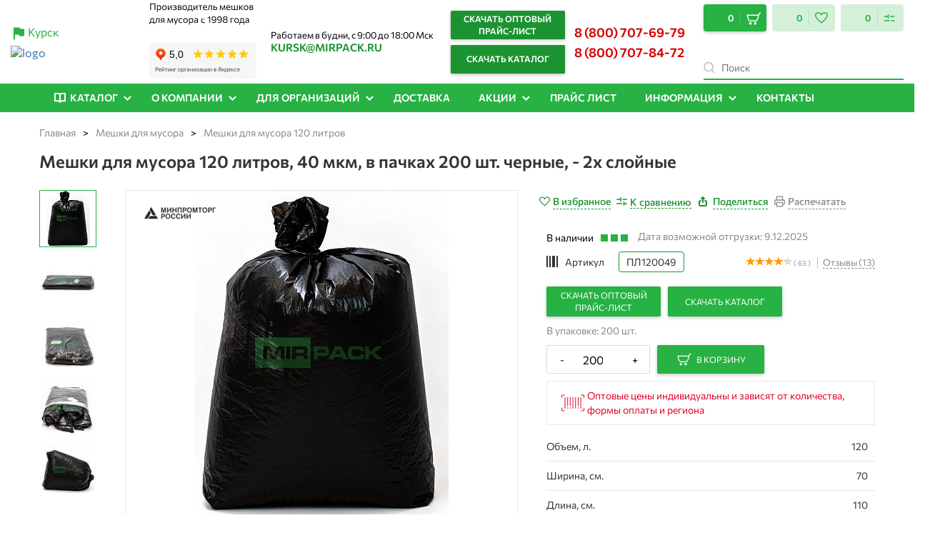

--- FILE ---
content_type: text/html; charset=UTF-8
request_url: https://meshki-optom-kursk.ru/catalog/meshki-dlya-musora-120-litrov/meshki-dlya-musora-120-litrov-40-mkm-v-pachkakh/
body_size: 82872
content:
<!DOCTYPE html>
<html xml:lang="ru" lang="ru">

<head>
                    <!---->
		
            	
	
		<!-- Yandex.Metrika counter -->
		<script data-skip-moving="true" >
		   (function(m,e,t,r,i,k,a){m[i]=m[i]||function(){(m[i].a=m[i].a||[]).push(arguments)};
		   m[i].l=1*new Date();k=e.createElement(t),a=e.getElementsByTagName(t)[0],k.async=1,k.src=r,a.parentNode.insertBefore(k,a)})
		   (window, document, "script", "https://mc.yandex.ru/metrika/tag.js", "ym");
		   ym(67865500, "init", {
				params:window.yaParams, clickmap:true,
				trackLinks:true,
				accurateTrackBounce:true,
				webvisor:true
		   });
		</script>
		<noscript><div><img src="https://mc.yandex.ru/watch/67865500" style="position:absolute; left:-9999px;" alt="" /></div></noscript>
		<!-- /Yandex.Metrika counter -->
	
    <meta name="google-site-verification" content="xh4uqjndPjL7i3Nd0ZKc12hfEav0-iEtPMWjoA4v0_A">
    <meta name="viewport" content="width=device-width, initial-scale=1.0">
    <meta name="msapplication-config" content="browserconfig.xml">
    <meta name="google-site-verification" content="fykZlO8-XnBGsFPW9Nulot30Q7Y4HO56vDxM1UMaWSQ">
    <link rel="dns-prefetch" href="https://www.googletagmanager.com">
    <link rel="dns-prefetch" href="https://connect.facebook.net">
    <link rel="preconnect" href="https://www.googletagmanager.com" crossorigin="">

    <title>
        Мешки для мусора 120 литров, 40 мкм, в пачках 200 шт. черные, - 2х слойные купить - низкая цена оптом в Курске | Мирпак    </title>
    <link rel="apple-touch-icon" sizes="180x180" href="/apple-touch-icon.png">
    <link rel="icon" type="image/png" sizes="32x32" href="/favicon-32x32.png">
    <link rel="icon" type="image/png" sizes="16x16" href="/favicon-16x16.png">
    <link rel="manifest" href="/manifest.webmanifest">
    <link rel="mask-icon" href="/safari-pinned-tab.svg" color="#5bbad5">

            <!-- font preload -->
        <link rel="preload" href="/bitrix/templates/mirpack_new/fonts/Commissioner/Commissioner-Regular.ttf" as="font"
              crossorigin="anonymous">
        <link rel="preload" href="/bitrix/templates/mirpack_new/fonts/Commissioner/Commissioner-SemiBold.ttf" as="font"
              crossorigin="anonymous">
        <link rel="preload" href="/bitrix/templates/mirpack_new/fonts/Commissioner/Commissioner-Bold.ttf" as="font"
              crossorigin="anonymous">
        <!-- /font preload -->
    
    <!-- meta-tag-robots -->
        <meta name="robots" content="index, follow">
    <!-- /meta-tag-robots -->

    <!-- Open Graph -->
    <meta property="og:image" content="https://meshki-optom-kursk.ru/upload/iblock/c70/c70dc00c0f0788cc3f1b5b3188f394c6.jpg">    <!-- /Open Graph -->
    <!-- YANDEX WEBMASTER VERIFICATION START -->
    <meta name="yandex-verification" content="5a4f4247eeb341b2" />    <!-- YANDEX WEBMASTER VERIFICATION END -->
                            <meta name="description" content="Купить Мешки для мусора 120 литров, 40 мкм, в пачках 200 шт. черные, - 2х слойные по низкой цене c доставкой по Москве и России. Всегда в наличии большой выбор Мешки для мусора 120 литров, 40 мкм, в пачках 200 шт. черные, - 2х слойные от производителя в Курске" />
    <link rel="canonical" href="https://www.mirpack.ru/catalog/meshki-dlya-musora-120-litrov/meshki-dlya-musora-120-litrov-40-mkm-v-pachkakh/" />
            <script  data-skip-moving="true">(function(w, d, n) {var cl = "bx-core";var ht = d.documentElement;var htc = ht ? ht.className : undefined;if (htc === undefined || htc.indexOf(cl) !== -1){return;}var ua = n.userAgent;if (/(iPad;)|(iPhone;)/i.test(ua)){cl += " bx-ios";}else if (/Android/i.test(ua)){cl += " bx-android";}cl += (/(ipad|iphone|android|mobile|touch)/i.test(ua) ? " bx-touch" : " bx-no-touch");cl += w.devicePixelRatio && w.devicePixelRatio >= 2? " bx-retina": " bx-no-retina";var ieVersion = -1;if (/AppleWebKit/.test(ua)){cl += " bx-chrome";}else if ((ieVersion = getIeVersion()) > 0){cl += " bx-ie bx-ie" + ieVersion;if (ieVersion > 7 && ieVersion < 10 && !isDoctype()){cl += " bx-quirks";}}else if (/Opera/.test(ua)){cl += " bx-opera";}else if (/Gecko/.test(ua)){cl += " bx-firefox";}if (/Macintosh/i.test(ua)){cl += " bx-mac";}ht.className = htc ? htc + " " + cl : cl;function isDoctype(){if (d.compatMode){return d.compatMode == "CSS1Compat";}return d.documentElement && d.documentElement.clientHeight;}function getIeVersion(){if (/Opera/i.test(ua) || /Webkit/i.test(ua) || /Firefox/i.test(ua) || /Chrome/i.test(ua)){return -1;}var rv = -1;if (!!(w.MSStream) && !(w.ActiveXObject) && ("ActiveXObject" in w)){rv = 11;}else if (!!d.documentMode && d.documentMode >= 10){rv = 10;}else if (!!d.documentMode && d.documentMode >= 9){rv = 9;}else if (d.attachEvent && !/Opera/.test(ua)){rv = 8;}if (rv == -1 || rv == 8){var re;if (n.appName == "Microsoft Internet Explorer"){re = new RegExp("MSIE ([0-9]+[\.0-9]*)");if (re.exec(ua) != null){rv = parseFloat(RegExp.$1);}}else if (n.appName == "Netscape"){rv = 11;re = new RegExp("Trident/.*rv:([0-9]+[\.0-9]*)");if (re.exec(ua) != null){rv = parseFloat(RegExp.$1);}}}return rv;}})(window, document, navigator);</script>

<link href="/bitrix/js/ui/fonts/opensans/ui.font.opensans.css?17488635052599" type="text/css"  rel="stylesheet" />
<link href="/bitrix/js/main/popup/dist/main.popup.bundle.css?174886350422281" type="text/css"  rel="stylesheet" />
<link href="/bitrix/templates/mirpack_new/components/bitrix/catalog/eshop_mp/style.css?175854432442530" type="text/css"  rel="stylesheet" />
<link href="/bitrix/templates/mirpack_new/components/bitrix/catalog.element/informbox/style.css?175828944522567" type="text/css"  rel="stylesheet" />
<link href="/bitrix/components/bitrix/iblock.vote/templates/stars/style.css?17488635001019" type="text/css"  rel="stylesheet" />
<link href="/bitrix/templates/mirpack_new/components/bitrix/sale.order.ajax/informbox_simple_order/style.css?17488635142787" type="text/css"  rel="stylesheet" />
<link href="/bitrix/templates/mirpack_new/components/jack/catalog.section/carousel/style.css?17488635143114" type="text/css"  rel="stylesheet" />
<link href="/bitrix/templates/mirpack_new/components/bitrix/catalog.item/carousel_item/style.css?17488635142980" type="text/css"  rel="stylesheet" />
<link href="/bitrix/templates/mirpack_new/components/bmhouse/comments/comments/style.css?174886351420050" type="text/css"  rel="stylesheet" />
<link href="/bitrix/templates/mirpack_new/components/jack/catalog.section/informbox/style.css?17488635143114" type="text/css"  rel="stylesheet" />
<link href="/bitrix/templates/mirpack_new/components/bitrix/catalog.item/informbox/style.css?17488635142980" type="text/css"  rel="stylesheet" />
<link href="/bitrix/templates/mirpack_new/components/bitrix/catalog.element/informbox/themes/blue/style.css?1748863514402" type="text/css"  rel="stylesheet" />
<link href="/bitrix/templates/mirpack_new/components/bitrix/catalog.viewed.products/view-product/style.css?174886351432084" type="text/css"  rel="stylesheet" />
<link href="/bitrix/templates/mirpack_new/bootstrap-3.3.7/css/bootstrap.min.css?174886351445731" type="text/css"  data-template-style="true"  rel="stylesheet" />
<link href="/bitrix/templates/mirpack_new/lib/swiper/package/css/swiper.min.css?174886351412596" type="text/css"  data-template-style="true"  rel="stylesheet" />
<link href="/bitrix/templates/.default/components/bitrix/breadcrumb/new_design/style.css?17488635131236" type="text/css"  data-template-style="true"  rel="stylesheet" />
<link href="/bitrix/templates/mirpack_new/components/bitrix/sale.basket.basket.line/.default/style.css?17488635145237" type="text/css"  data-template-style="true"  rel="stylesheet" />
<link href="/bitrix/templates/mirpack_new/components/webcube/favorites/.default/style.css?174886351437713" type="text/css"  data-template-style="true"  rel="stylesheet" />
<link href="/bitrix/templates/mirpack_new/components/webcube/favorites/.default/css/component.css?17488635147978" type="text/css"  data-template-style="true"  rel="stylesheet" />
<link href="/bitrix/templates/mirpack_new/styles.css?1748863514873" type="text/css"  data-template-style="true"  rel="stylesheet" />
<link href="/bitrix/templates/mirpack_new/template_styles.css?175318758419888" type="text/css"  data-template-style="true"  rel="stylesheet" />
<link href="/bitrix/templates/mirpack_new/fonts/Commissioner/font.css?1748863514569" type="text/css"  data-template-style="true"  rel="stylesheet" />
<link href="/bitrix/templates/mirpack_new/fonts/Montserrat/font.css?1748863514773" type="text/css"  data-template-style="true"  rel="stylesheet" />
<link href="/bitrix/templates/mirpack_new/mobile.css?17488635142307" type="text/css"  data-template-style="true"  rel="stylesheet" />
<link href="/bitrix/templates/mirpack_new/css/spectrum.css?174886351415010" type="text/css"  data-template-style="true"  rel="stylesheet" />
<link href="/bitrix/templates/mirpack_new/css/main.popup.bundle.min.css?174886351419496" type="text/css"  data-template-style="true"  rel="stylesheet" />
<link href="/bitrix/templates/mirpack_new/OwlCarousel/dist/assets/owl.carousel.min.css?17488635142660" type="text/css"  data-template-style="true"  rel="stylesheet" />
<link href="/bitrix/templates/mirpack_new/OwlCarousel/dist/assets/owl.theme.default.min.css?1748863514663" type="text/css"  data-template-style="true"  rel="stylesheet" />
<link href="/bitrix/templates/mirpack_new/fancybox-2.1.7/source/jquery.fancybox.css?17488635142203" type="text/css"  data-template-style="true"  rel="stylesheet" />
<link href="/bitrix/templates/mirpack_new/fancybox-2.1.7/source/helpers/jquery.fancybox-buttons.css?1748863514706" type="text/css"  data-template-style="true"  rel="stylesheet" />
<link href="/bitrix/templates/mirpack_new/fancybox-2.1.7/source/helpers/jquery.fancybox-thumbs.css?1748863514600" type="text/css"  data-template-style="true"  rel="stylesheet" />
<link href="/bitrix/templates/mirpack_new/custom.css?1758289007205171" type="text/css"  data-template-style="true"  rel="stylesheet" />
<link href="/bitrix/templates/mirpack_new/css/remove-price.css?1748863514473" type="text/css"  data-template-style="true"  rel="stylesheet" />
        





<meta property="og:type" content="website"/>
<meta property="og:url" content="https://meshki-optom-kursk.ru/catalog/meshki-dlya-musora-120-litrov/meshki-dlya-musora-120-litrov-40-mkm-v-pachkakh/" />
<style>
    a.webcube-favorites-color-hov:hover > xml > svg.svg-korzina > path.color-svg {
        stroke: #27c148;
        fill: #27c148;
    }
    .webcube-favorites-color, .webcube-favorites-background-bef, a.webcube-favorites-color-hov:hover {
        color: #27c148 !important;
    }
    .webcube-favorites-link, .webcube-favorites-background, .webcube-favorites-background-bef {
        background-color: #27c148;
    }
    .webcube-favorites-border {
        border-color: #27c148;
    }
    .webcube-favorites-loader svg * {
        fill: #27c148;
    }

</style>
<style>
    a.webcube-favorites-color-hov:hover > xml > svg.svg-korzina > path.color-svg {
        stroke: #27c148;
        fill: #27c148;
    }
    .webcube-favorites-color, .webcube-favorites-background-bef, a.webcube-favorites-color-hov:hover {
        color: #27c148 !important;
    }
    .webcube-favorites-link, .webcube-favorites-background, .webcube-favorites-background-bef {
        background-color: #27c148;
    }
    .webcube-favorites-border {
        border-color: #27c148;
    }
    .webcube-favorites-loader svg * {
        fill: #27c148;
    }

</style>
<meta property="og:title" content="Мешки для мусора 120 литров, 40 мкм, в пачках 200 шт. черные, - 2х слойные купить - низкая цена оптом в Курске | Мирпак">
<meta property="og:description" content="Купить Мешки для мусора 120 литров, 40 мкм, в пачках 200 шт. черные, - 2х слойные по низкой цене c доставкой по Москве и России. Всегда в наличии большой выбор Мешки для мусора 120 литров, 40 мкм, в пачках 200 шт. черные, - 2х слойные от производителя в Курске">

            
    
                
    
            
                                                                                
    
	<!-- Top.Mail.Ru counter -->
		<noscript><div><img src="https://top-fwz1.mail.ru/counter?id=3618073;js=na" style="position:absolute;left:-9999px;" alt="Top.Mail.Ru" /></div></noscript>
	<!-- /Top.Mail.Ru counter -->

</head>

<body>
<!-- Google Tag Manager (noscript) -->
<!-- <noscript>
     <iframe src="https://www.googletagmanager.com/ns.html?id=GTM-5MDDFJB" height="0" width="0"
         style="display:none;visibility:hidden"></iframe>
 </noscript>-->
<!-- End Google Tag Manager (noscript) -->
<div id="panel">
    <div class="top">
        <div itemscope itemtype="http://schema.org/LocalBusiness">
            <meta itemprop="name" content="MIRPACK — Производитель полиэтиленовой продукции №1 в России">
            <meta itemprop="telephone" content="8 (800) 707-84-72">
            <img style="display: none !important;" itemprop="image" src="/bitrix/images/mirpackru/gallery/MP.png"
                 class="lazyload" alt="logo">
            <span style="display: none !important;" itemprop="address" itemscope
                  itemtype="https://schema.org/PostalAddress">
                <meta itemprop="addressCountry" content="Россия">
                <meta itemprop="postalCode" content="123456">
                <meta itemprop="addressLocality" content="Калужская область, Жуковский р-он, г. Жуков">
                <meta itemprop="streetAddress" content="ул. Малых, д. 44Б">
            </span>
            <div class="clearfix"></div>
            <button onclick="copytext('kursk@mirpack.ru', this)"
                    class="mobile-phone btn-email mobile-phone--email replace-email visible-xs"
                    itemprop="email">kursk@mirpack.ru
            </button>
        </div>
        <span class="logo-tag-mob"></span>
    </div>
    <div class="social-network">
        <a href="https://wapp.click/79200931440" target="_blank" class="social-network__item" rel="nofollow">
            <svg width="17" height="16" viewBox="0 0 17 16" fill="none" xmlns="http://www.w3.org/2000/svg">
                <path d="M8.66869 0H8.66469C4.25369 0 0.666687 3.588 0.666687 8C0.666687 9.75 1.23069 11.372 2.18969 12.689L1.19269 15.661L4.26769 14.678C5.53269 15.516 7.04169 16 8.66869 16C13.0797 16 16.6667 12.411 16.6667 8C16.6667 3.589 13.0797 0 8.66869 0Z"
                      fill="#00E676"></path>
                <path d="M13.3548 11.2972C13.1618 11.8422 12.3958 12.2942 11.7848 12.4262C11.3668 12.5152 10.8208 12.5862 8.98281 11.8242C6.63181 10.8502 5.1178 8.4612 4.9998 8.3062C4.8868 8.1512 4.0498 7.0412 4.0498 5.89318C4.0498 4.74518 4.6328 4.18618 4.8678 3.94618C5.0608 3.74918 5.3798 3.65918 5.6858 3.65918C5.7848 3.65918 5.8738 3.66418 5.9538 3.66818C6.1888 3.67818 6.3068 3.69218 6.4618 4.06318C6.6548 4.52818 7.1248 5.67618 7.1808 5.79418C7.2378 5.91218 7.29481 6.07218 7.21481 6.22718C7.13981 6.38718 7.0738 6.45818 6.9558 6.59418C6.8378 6.7302 6.72581 6.8342 6.60781 6.9802C6.49981 7.1072 6.3778 7.2432 6.5138 7.4782C6.6498 7.7082 7.11981 8.4752 7.81181 9.0912C8.70481 9.8862 9.4288 10.1402 9.6878 10.2482C9.8808 10.3282 10.1108 10.3092 10.2518 10.1592C10.4308 9.9662 10.6518 9.6462 10.8768 9.3312C11.0368 9.1052 11.2388 9.0772 11.4508 9.1572C11.6668 9.2322 12.8098 9.7972 13.0448 9.9142C13.2798 10.0322 13.4348 10.0882 13.4918 10.1872C13.5478 10.2862 13.5478 10.7512 13.3548 11.2972Z"
                      fill="#FAFAFA"></path>
            </svg>
        </a>
        <a href="https://t.me/mirpackrubot" target="_blank" class="social-network__item" rel="nofollow">
            <svg width="16" height="16" viewBox="0 0 16 16" fill="none" xmlns="http://www.w3.org/2000/svg">
                <path d="M8 16C12.4183 16 16 12.4183 16 8C16 3.58172 12.4183 0 8 0C3.58172 0 0 3.58172 0 8C0 12.4183 3.58172 16 8 16Z"
                      fill="#039BE5"></path>
                <path d="M3.66279 7.8268L11.3761 4.8528C11.7341 4.72347 12.0468 4.94014 11.9308 5.48147L11.9315 5.4808L10.6181 11.6681C10.5208 12.1068 10.2601 12.2135 9.89547 12.0068L7.89547 10.5328L6.9308 11.4621C6.82413 11.5688 6.73413 11.6588 6.52746 11.6588L6.66947 9.62346L10.3761 6.27481C10.5375 6.13281 10.3401 6.0528 10.1275 6.19414L5.54679 9.07813L3.57213 8.46213C3.14346 8.32613 3.13413 8.03346 3.66279 7.8268Z"
                      fill="white"></path>
            </svg>
        </a>
            </div>
    </div>
<header class="header" id="navigation-header">
    <div class="container" style="position: relative;">
        <div class="header-top">
            <div class="header-promo">
			<div style="display: flex; margin-bottom: 5px;"><img src="/bitrix/templates/mirpack_new/images/icon-place.svg" alt=""><a id="chouse_city" href="javascript:void(0);" rel="nofollow" data-toggle="modal" data-target="modal_chouse_city">Курск</a></div>
    <div class="modal fade" id="modal_chouse_city" tabindex="-1" role="dialog" aria-labelledby="myModalLabel">
        <div class="modal-dialog" role="document">
            <div class="modal-header">
                <button type="button" class="close" data-dismiss="modal" aria-label="Close"><span aria-hidden="true">&times;</span>
                </button>
            </div>
            <div class="modal-content">
                <div class="modal-title">Выберите свой город</div>
                <div class="modal-list-wrapper">
                    <ul class="ob_select_popup">
                                                                                                                    <li><a class="ob_option_popup" href="javascript:void(0);">Москва</a></li>
                                                                                                                                                <li><a class="ob_option_popup" href="javascript:void(0);">Санкт-Петербург</a></li>
                                                                                                                                                <li><a class="ob_option_popup" href="javascript:void(0);">Нижний Новгород</a></li>
                                                                                                                                                <li><a class="ob_option_popup" href="javascript:void(0);">Екатеринбург</a></li>
                                                                                                                                                <li><a class="ob_option_popup" href="javascript:void(0);">Челябинск</a></li>
                                                                                                                                                <li><a class="ob_option_popup" href="javascript:void(0);">Краснодар</a></li>
                                                                                                                                                <li><a class="ob_option_popup" href="javascript:void(0);">Пермь</a></li>
                                                                                                                                                <li><a class="ob_option_popup" href="javascript:void(0);">Воронеж</a></li>
                                                                                                                                                <li><a class="ob_option_popup" href="javascript:void(0);">Самара</a></li>
                                                                                                                                                <li><a class="ob_option_popup" href="javascript:void(0);">Казань</a></li>
                                                                                                                                                <li><a class="ob_option_popup" href="javascript:void(0);">Волгоград</a></li>
                                                                                                                                                <li><a class="ob_option_popup" href="javascript:void(0);">Новосибирск</a></li>
                                                                                                                                                <li><a class="ob_option_popup" href="javascript:void(0);">Ростов-на-Дону</a></li>
                                                                                                                                                <li><a class="ob_option_popup" href="javascript:void(0);">Саратов</a></li>
                                                                                                                                                <li><a class="ob_option_popup" href="javascript:void(0);">Тула</a></li>
                                                                                                                                                <li><a class="ob_option_popup" href="javascript:void(0);">Тюмень</a></li>
                                                                                                                                                <li><a class="ob_option_popup" href="javascript:void(0);">Уфа</a></li>
                                                                                                                                                <li><a class="ob_option_popup" href="javascript:void(0);">Александров</a></li>
                                                                                                                                                <li><a class="ob_option_popup" href="javascript:void(0);">Альметьевск</a></li>
                                                                                                                                                <li><a class="ob_option_popup" href="javascript:void(0);">Арзамас</a></li>
                                                                                                                                                <li><a class="ob_option_popup" href="javascript:void(0);">Армавир</a></li>
                                                                                                                                                <li><a class="ob_option_popup" href="javascript:void(0);">Архангельск</a></li>
                                                                                                                                                <li><a class="ob_option_popup" href="javascript:void(0);">Астрахань</a></li>
                                                                                                                                                <li><a class="ob_option_popup" href="javascript:void(0);">Балаково</a></li>
                                                                                                                                                <li><a class="ob_option_popup" href="javascript:void(0);">Балашиха</a></li>
                                                                                                                                                <li><a class="ob_option_popup" href="javascript:void(0);">Барнаул</a></li>
                                                                                                                                                <li><a class="ob_option_popup" href="javascript:void(0);">Белгород</a></li>
                                                                                                                                                <li><a class="ob_option_popup" href="javascript:void(0);">Брянск</a></li>
                                                                                                                                                <li><a class="ob_option_popup" href="javascript:void(0);">Великие Луки</a></li>
                                                                                                                                                <li><a class="ob_option_popup" href="javascript:void(0);">Великий Новгород</a></li>
                                                                                                                                                <li><a class="ob_option_popup" href="javascript:void(0);">Владикавказ</a></li>
                                                                                                                                                <li><a class="ob_option_popup" href="javascript:void(0);">Владимир</a></li>
                                                                                                                                                <li><a class="ob_option_popup" href="javascript:void(0);">Волгодонск</a></li>
                                                                                                                                                <li><a class="ob_option_popup" href="javascript:void(0);">Волжский</a></li>
                                                                                                                                                <li><a class="ob_option_popup" href="javascript:void(0);">Вологда</a></li>
                                                                                                                                                <li><a class="ob_option_popup" href="javascript:void(0);">Вязьма</a></li>
                                                                                                                                                <li><a class="ob_option_popup" href="javascript:void(0);">Дзержинск</a></li>
                                                                                                                                                <li><a class="ob_option_popup" href="javascript:void(0);">Димитровград</a></li>
                                                                                                                                                <li><a class="ob_option_popup" href="javascript:void(0);">Елец</a></li>
                                                                                                                                                <li><a class="ob_option_popup" href="javascript:void(0);">Ессентуки</a></li>
                                                                                                                                                <li><a class="ob_option_popup" href="javascript:void(0);">Железногорск</a></li>
                                                                                                                                                <li><a class="ob_option_popup" href="javascript:void(0);">Жуковский</a></li>
                                                                                                                                                <li><a class="ob_option_popup" href="javascript:void(0);">Иваново</a></li>
                                                                                                                                                <li><a class="ob_option_popup" href="javascript:void(0);">Ижевск</a></li>
                                                                                                                                                <li><a class="ob_option_popup" href="javascript:void(0);">Истра</a></li>
                                                                                                                                                <li><a class="ob_option_popup" href="javascript:void(0);">Йошкар-Ола</a></li>
                                                                                                                                                <li><a class="ob_option_popup" href="javascript:void(0);">Калуга</a></li>
                                                                                                                                                <li><a class="ob_option_popup" href="javascript:void(0);">Камышин</a></li>
                                                                                                                                                <li><a class="ob_option_popup" href="javascript:void(0);">Кемерово</a></li>
                                                                                                                                                <li><a class="ob_option_popup" href="javascript:void(0);">Киров</a></li>
                                                                                                                                                <li><a class="ob_option_popup" href="javascript:void(0);">Кирово-Чепецк</a></li>
                                                                                                                                                <li><a class="ob_option_popup" href="javascript:void(0);">Ковров</a></li>
                                                                                                                                                <li><a class="ob_option_popup" href="javascript:void(0);">Конаково</a></li>
                                                                                                                                                <li><a class="ob_option_popup" href="javascript:void(0);">Кострома</a></li>
                                                                                                                                                <li><a class="ob_option_popup" href="javascript:void(0);">Красногорск</a></li>
                                                                                                                                                <li><a class="ob_option_popup" href="javascript:void(0);">Красноярск</a></li>
                                                                                                                                                <li><a class="ob_option_popup" href="javascript:void(0);">Кстово</a></li>
                                                                                                                                                <li><a class="ob_option_popup" href="javascript:void(0);">Курган</a></li>
                                                                                                                                                <li><a class="ob_option_popup" href="javascript:void(0);">Курск</a></li>
                                                                                                                                                <li><a class="ob_option_popup" href="javascript:void(0);">Ленинск-Кузнецкий</a></li>
                                                                                                                                                <li><a class="ob_option_popup" href="javascript:void(0);">Липецк</a></li>
                                                                                                                                                <li><a class="ob_option_popup" href="javascript:void(0);">Магнитогорск</a></li>
                                                                                                                                                <li><a class="ob_option_popup" href="javascript:void(0);">Майкоп</a></li>
                                                                                                                                                <li><a class="ob_option_popup" href="javascript:void(0);">Махачкала</a></li>
                                                                                                                                                <li><a class="ob_option_popup" href="javascript:void(0);">Миасс</a></li>
                                                                                                                                                <li><a class="ob_option_popup" href="javascript:void(0);">Минеральные Воды</a></li>
                                                                                                                                                <li><a class="ob_option_popup" href="javascript:void(0);">Мурманск</a></li>
                                                                                                                                                <li><a class="ob_option_popup" href="javascript:void(0);">Муром</a></li>
                                                                                                                                                <li><a class="ob_option_popup" href="javascript:void(0);">Набережные Челны</a></li>
                                                                                                                                                <li><a class="ob_option_popup" href="javascript:void(0);">Нальчик</a></li>
                                                                                                                                                <li><a class="ob_option_popup" href="javascript:void(0);">Невинномысск</a></li>
                                                                                                                                                <li><a class="ob_option_popup" href="javascript:void(0);">Нижневартовск</a></li>
                                                                                                                                                <li><a class="ob_option_popup" href="javascript:void(0);">Нижнекамск</a></li>
                                                                                                                                                <li><a class="ob_option_popup" href="javascript:void(0);">Нижний Тагил</a></li>
                                                                                                                                                <li><a class="ob_option_popup" href="javascript:void(0);">Новокузнецк</a></li>
                                                                                                                                                <li><a class="ob_option_popup" href="javascript:void(0);">Новомосковск</a></li>
                                                                                                                                                <li><a class="ob_option_popup" href="javascript:void(0);">Новороссийск</a></li>
                                                                                                                                                <li><a class="ob_option_popup" href="javascript:void(0);">Новочебоксарск</a></li>
                                                                                                                                                <li><a class="ob_option_popup" href="javascript:void(0);">Новочеркасск</a></li>
                                                                                                                                                <li><a class="ob_option_popup" href="javascript:void(0);">Обнинск</a></li>
                                                                                                                                                <li><a class="ob_option_popup" href="javascript:void(0);">Октябрьский</a></li>
                                                                                                                                                <li><a class="ob_option_popup" href="javascript:void(0);">Омск</a></li>
                                                                                                                                                <li><a class="ob_option_popup" href="javascript:void(0);">Оренбург</a></li>
                                                                                                                                                <li><a class="ob_option_popup" href="javascript:void(0);">Орёл</a></li>
                                                                                                                                                <li><a class="ob_option_popup" href="javascript:void(0);">Пенза</a></li>
                                                                                                                                                <li><a class="ob_option_popup" href="javascript:void(0);">Первоуральск</a></li>
                                                                                                                                                <li><a class="ob_option_popup" href="javascript:void(0);">Переславль-Залесский</a></li>
                                                                                                                                                <li><a class="ob_option_popup" href="javascript:void(0);">Петрозаводск</a></li>
                                                                                                                                                <li><a class="ob_option_popup" href="javascript:void(0);">Прокопьевск</a></li>
                                                                                                                                                <li><a class="ob_option_popup" href="javascript:void(0);">Псков</a></li>
                                                                                                                                                <li><a class="ob_option_popup" href="javascript:void(0);">Пятигорск</a></li>
                                                                                                                                                <li><a class="ob_option_popup" href="javascript:void(0);">Раменское</a></li>
                                                                                                                                                <li><a class="ob_option_popup" href="javascript:void(0);">Рыбинск</a></li>
                                                                                                                                                <li><a class="ob_option_popup" href="javascript:void(0);">Рязань</a></li>
                                                                                                                                                <li><a class="ob_option_popup" href="javascript:void(0);">Салават</a></li>
                                                                                                                                                <li><a class="ob_option_popup" href="javascript:void(0);">Саранск</a></li>
                                                                                                                                                <li><a class="ob_option_popup" href="javascript:void(0);">Северодвинск</a></li>
                                                                                                                                                <li><a class="ob_option_popup" href="javascript:void(0);">Серпухов</a></li>
                                                                                                                                                <li><a class="ob_option_popup" href="javascript:void(0);">Смоленск</a></li>
                                                                                                                                                <li><a class="ob_option_popup" href="javascript:void(0);">Сочи</a></li>
                                                                                                                                                <li><a class="ob_option_popup" href="javascript:void(0);">Ставрополь</a></li>
                                                                                                                                                <li><a class="ob_option_popup" href="javascript:void(0);">Старый Оскол</a></li>
                                                                                                                                                <li><a class="ob_option_popup" href="javascript:void(0);">Стерлитамак</a></li>
                                                                                                                                                <li><a class="ob_option_popup" href="javascript:void(0);">Сургут</a></li>
                                                                                                                                                <li><a class="ob_option_popup" href="javascript:void(0);">Сызрань</a></li>
                                                                                                                                                <li><a class="ob_option_popup" href="javascript:void(0);">Таганрог</a></li>
                                                                                                                                                <li><a class="ob_option_popup" href="javascript:void(0);">Тамбов</a></li>
                                                                                                                                                <li><a class="ob_option_popup" href="javascript:void(0);">Тверь</a></li>
                                                                                                                                                <li><a class="ob_option_popup" href="javascript:void(0);">Тольятти</a></li>
                                                                                                                                                <li><a class="ob_option_popup" href="javascript:void(0);">Томск</a></li>
                                                                                                                                                <li><a class="ob_option_popup" href="javascript:void(0);">Ульяновск</a></li>
                                                                                                                                                <li><a class="ob_option_popup" href="javascript:void(0);">Химки</a></li>
                                                                                                                                                <li><a class="ob_option_popup" href="javascript:void(0);">Чебоксары</a></li>
                                                                                                                                                <li><a class="ob_option_popup" href="javascript:void(0);">Череповец</a></li>
                                                                                                                                                <li><a class="ob_option_popup" href="javascript:void(0);">Черкесск</a></li>
                                                                                                                                                <li><a class="ob_option_popup" href="javascript:void(0);">Энгельс</a></li>
                                                                                                                                                <li><a class="ob_option_popup" href="javascript:void(0);">Ярославль</a></li>
                                                                                                                                                <li><a class="ob_option_popup" href="javascript:void(0);">Иркутск</a></li>
                                                                                                                                                <li><a class="ob_option_popup" href="javascript:void(0);">Владивосток</a></li>
                                                                                                                                                <li><a class="ob_option_popup" href="javascript:void(0);">Симферополь</a></li>
                                                                                                                                                <li><a class="ob_option_popup" href="javascript:void(0);">Севастополь</a></li>
                                                                                                                                                <li><a class="ob_option_popup" href="javascript:void(0);">Якутск</a></li>
                                                                                                                                                <li><a class="ob_option_popup" href="javascript:void(0);">Южно-Сахалинск</a></li>
                                                                                                                                                <li><a class="ob_option_popup" href="javascript:void(0);">Чита</a></li>
                                                                                                                                                <li><a class="ob_option_popup" href="javascript:void(0);">Улан -Удэ</a></li>
                                                                                                                                                <li><a class="ob_option_popup" href="javascript:void(0);">Грозный</a></li>
                                                                                                                                                <li><a class="ob_option_popup" href="javascript:void(0);">Абакан</a></li>
                                                                                                                                                <li><a class="ob_option_popup" href="javascript:void(0);">Ангарск</a></li>
                                                                                                                                                <li><a class="ob_option_popup" href="javascript:void(0);">Ачинск</a></li>
                                                                                                                                                <li><a class="ob_option_popup" href="javascript:void(0);">Бийск</a></li>
                                                                                                                                                <li><a class="ob_option_popup" href="javascript:void(0);">Братск</a></li>
                                                                                                                                                <li><a class="ob_option_popup" href="javascript:void(0);">Евпатория</a></li>
                                                                                                                                                <li><a class="ob_option_popup" href="javascript:void(0);">Калининград</a></li>
                                                                                                                                                <li><a class="ob_option_popup" href="javascript:void(0);">Петропавловск-Камчатский</a></li>
                                                                                                                                                <li><a class="ob_option_popup" href="javascript:void(0);">Благовещенск</a></li>
                                                                                                                                                <li><a class="ob_option_popup" href="javascript:void(0);">Вольск</a></li>
                                                                                                                                                <li><a class="ob_option_popup" href="javascript:void(0);">Находка</a></li>
                                                                                                                                                <li><a class="ob_option_popup" href="javascript:void(0);">Назрань</a></li>
                                                                                                                                                <li><a class="ob_option_popup" href="javascript:void(0);">Нарьян-Мар</a></li>
                                                                                                                                                <li><a class="ob_option_popup" href="javascript:void(0);">Прохладный</a></li>
                                                                                                                                                <li><a class="ob_option_popup" href="javascript:void(0);">Уссурийск</a></li>
                                                                                                                                                <li><a class="ob_option_popup" href="javascript:void(0);">Минск</a></li>
                                                                                                                                                <li><a class="ob_option_popup" href="javascript:void(0);">Киев</a></li>
                                                                                                                                                <li><a class="ob_option_popup" href="javascript:void(0);">Астана</a></li>
                                                                                                                                                <li><a class="ob_option_popup" href="javascript:void(0);">Ереван</a></li>
                                                                                                                                                <li><a class="ob_option_popup" href="javascript:void(0);">Тбилиси</a></li>
                                                                                                                                                <li><a class="ob_option_popup" href="javascript:void(0);">Бишкек</a></li>
                                                                                                                                                <li><a class="ob_option_popup" href="javascript:void(0);">Душанбе</a></li>
                                                                                                                                                <li><a class="ob_option_popup" href="javascript:void(0);">Ташкент</a></li>
                                                                                                                                                <li><a class="ob_option_popup" href="javascript:void(0);">Керчь</a></li>
                                                                                                                                                <li><a class="ob_option_popup" href="javascript:void(0);">Норильск</a></li>
                                                                                                                                                <li><a class="ob_option_popup" href="javascript:void(0);">Ханты-Мансийск</a></li>
                                                                                                                                                <li><a class="ob_option_popup" href="javascript:void(0);">Комсомольск-на-Амуре</a></li>
                                                                                                                                                <li><a class="ob_option_popup" href="javascript:void(0);">Ухта</a></li>
                                                                                                                                                <li><a class="ob_option_popup" href="javascript:void(0);">Салехард</a></li>
                                                                                                                                                <li><a class="ob_option_popup" href="javascript:void(0);">Ноябрьск</a></li>
                                                                                                                                                <li><a class="ob_option_popup" href="javascript:void(0);">Кызыл</a></li>
                                                                                                                                                <li><a class="ob_option_popup" href="javascript:void(0);">Элиста</a></li>
                                                                                                                                                <li><a class="ob_option_popup" href="javascript:void(0);">Магадан</a></li>
                                                                                                                                                <li><a class="ob_option_popup" href="javascript:void(0);">Горно-Алтайск</a></li>
                                                                                                                                                <li><a class="ob_option_popup" href="javascript:void(0);">Биробиджан</a></li>
                                                                                                                                                <li><a class="ob_option_popup" href="javascript:void(0);">Анадырь</a></li>
                                                                                                                                                <li><a class="ob_option_popup" href="javascript:void(0);">Саров</a></li>
                                                                                                                                                <li><a class="ob_option_popup" href="javascript:void(0);">Азов</a></li>
                                                                                                                                                <li><a class="ob_option_popup" href="javascript:void(0);">Сибай</a></li>
                                                                                                                                                <li><a class="ob_option_popup" href="javascript:void(0);">Ялта</a></li>
                                                                                                                                                <li><a class="ob_option_popup" href="javascript:void(0);">Кисловодск</a></li>
                                                                                                                                                <li><a class="ob_option_popup" href="javascript:void(0);">Междуреченск</a></li>
                                                                                                                                                <li><a class="ob_option_popup" href="javascript:void(0);">Нягань</a></li>
                                                                                                                                                <li><a class="ob_option_popup" href="javascript:void(0);">Нефтеюганск</a></li>
                                                                                                                                                <li><a class="ob_option_popup" href="javascript:void(0);">Хасавюрт</a></li>
                                                                                                                                                <li><a class="ob_option_popup" href="javascript:void(0);">Каспийск</a></li>
                                                                                                                                                <li><a class="ob_option_popup" href="javascript:void(0);">Дербент</a></li>
                                                                                                                                                <li><a class="ob_option_popup" href="javascript:void(0);">Рославль</a></li>
                                                                                                                                                <li><a class="ob_option_popup" href="javascript:void(0);">Северск</a></li>
                                                                                                                                                <li><a class="ob_option_popup" href="javascript:void(0);">Березники</a></li>
                                                                                                                                                <li><a class="ob_option_popup" href="javascript:void(0);">Великий Устюг</a></li>
                                                                                                                                                <li><a class="ob_option_popup" href="javascript:void(0);">Полярные Зори</a></li>
                                                                                                                                                <li><a class="ob_option_popup" href="javascript:void(0);">Скопин</a></li>
                                                                                                                                                <li><a class="ob_option_popup" href="javascript:void(0);">Инта</a></li>
                                                                                                                                                <li><a class="ob_option_popup" href="javascript:void(0);">Усинск</a></li>
                                                                                                                                                <li><a class="ob_option_popup" href="javascript:void(0);">Воркута</a></li>
                                                                                                                                                <li><a class="ob_option_popup" href="javascript:void(0);">Старая Русса</a></li>
                                                                                                                                                <li><a class="ob_option_popup" href="javascript:void(0);">Шадринск</a></li>
                                                                                                                                                <li><a class="ob_option_popup" href="javascript:void(0);">Саяногорск</a></li>
                                                                                                                                                <li><a class="ob_option_popup" href="javascript:void(0);">Гудермес</a></li>
                                                                                                                                                <li><a class="ob_option_popup" href="javascript:void(0);">Орск</a></li>
                                                                                                                                                <li><a class="ob_option_popup" href="javascript:void(0);">Сыктывкар</a></li>
                                                                                                                                                <li><a class="ob_option_popup" href="javascript:void(0);">Хабаровск</a></li>
                                                                        </ul>
                </div>
            </div>
        </div>
    </div>

                                        <div class="logo_wrapper">
					
						
					
                        <a class="bx-logo-block hidden-xs" href="/"  rel="nofollow">
                            <img class="img-responsive" src="/bitrix/images/mirpackru/gallery/MP.png" alt="logo" width="180" height="41">
                        </a>

                    </div>
                    <a class="bx-logo hidden-lg hidden-md hidden-sm text-center"
                       href=""  rel="nofollow">
                        <img class="b-lazy" src="[data-uri]" data-src="/include/mirpack-logo.png" width="133" height="30" alt="logo">
                    </a>
                            </div>
            <div class="header-center">
                     <div class="header-block">
        <span class="logo-tag-desk"></span>
        
        <iframe src="https://yandex.ru/sprav/widget/rating-badge/1299353548?type=rating"; width="150" height="50" ></iframe>
        
    </div>
<div class="header-info">
	<div class="header-schedule">
		 Работаем в будни, с 9:00 до 18:00 Мск
	</div>
	<div class="header-email">

 <button onclick="copytext('kursk@mirpack.ru', $(this).parent())" class="replace-email btn-email link-color-1" title="kursk@mirpack.ru"  rel=&quot;nofollow&quot;>kursk@mirpack.ru</button>
	</div>
	<div class="header-tel header-tel--tab">
        <div class="header-tel__item"><a href="tel:88007076979" class="cont_b" title="8 (800) 707-69-79">8 (800) 707-69-79</a></div><div class="header-tel__item"><a href="tel:88007078472" class="cont_b" title="8 (800) 707-84-72">8 (800) 707-84-72</a></div>
	</div>
</div>
<div class="button-widget button-widget--header js-header-button">
	<!--<div class="header-call-back button-widget__btn" title="Заказать звонок">
	</div>-->
 <!--<a href="#" class="header-call-back" title="Заказать звонок" data-toggle="modal" data-target="#modal_telephone">Заказать звонок</a>-->
<a class="btn button-widget__btn btn--icon btn--xls btn--mp btn--color-7" href="/upload/MIRPACKall.xls" download="" title="Скачать прайс-лист" onclick="goalPixelVK( 3618073, 'download_price_list' );">
	Скачать оптовый<br>прайс-лист
</a>
    <a class="btn button-widget__btn btn--icon btn--xls btn--mp btn--color-7" style="margin-top: 8px" href="/include/catalog_download/catalog_mirpack.xls" download="" title="Скачать каталог">
        Скачать каталог
    </a>
    </div>
<div class="header-tel header-tel--desk">
    <div class="header-tel__item"><a href="tel:88007076979" class="cont_b" title="8 (800) 707-69-79">8 (800) 707-69-79</a></div><div class="header-tel__item"><a href="tel:88007078472" class="cont_b" title="8 (800) 707-84-72">8 (800) 707-84-72</a></div>
</div>
<!---->
 <br>            </div>
            <div class="header-right">
                <div class="header-control header-control--line">
                    <div class="header-control__item">
                        <div id="bx_basketFKauiI" class="float-cart"><!--'start_frame_cache_bx_basketFKauiI'--><a class="btn btn--mp btn--sh-cart btn--color-1 hidden-sm"
    href="/cart/" title="Корзина">
    <span class="btn__text">0</span>
    <span class="btn__icon">
        <svg width="20" height="20" viewBox="0 0 20 20" fill="none" xmlns="http://www.w3.org/2000/svg">
            <g clip-path="url(#clip0)">
                <path
                    d="M1.11108 5.30859V4.55859C0.874704 4.55859 0.652157 4.67003 0.510553 4.8593C0.368949 5.04857 0.32486 5.29352 0.391582 5.52029L1.11108 5.30859ZM17.0486 5.30859L17.7681 5.52029L17.7695 5.5154L17.0486 5.30859ZM15.3914 10.9408L14.6719 10.7291V10.7291L15.3914 10.9408ZM2.76826 10.9408L2.04876 11.1525L2.04876 11.1525L2.76826 10.9408ZM17.3643 4.20804L16.6434 4.00123V4.00123L17.3643 4.20804ZM1.11108 6.05859H17.0486V4.55859H1.11108V6.05859ZM16.3291 5.09689L14.6719 10.7291L16.1109 11.1525L17.7681 5.52029L16.3291 5.09689ZM12.1936 12.5833H5.96605V14.0833H12.1936V12.5833ZM3.48777 10.7291L1.83059 5.09689L0.391582 5.52029L2.04876 11.1525L3.48777 10.7291ZM16.6434 4.00123L16.3277 5.10177L17.7695 5.5154L18.0852 4.41485L16.6434 4.00123ZM18.0852 4.41485C18.3303 3.56072 19.1114 2.97217 20 2.97217V1.47217C18.4423 1.47217 17.0729 2.50391 16.6434 4.00123L18.0852 4.41485ZM5.96605 12.5833C4.82016 12.5833 3.81121 11.8284 3.48777 10.7291L2.04876 11.1525C2.56002 12.8901 4.15481 14.0833 5.96605 14.0833V12.5833ZM14.6719 10.7291C14.3485 11.8284 13.3395 12.5833 12.1936 12.5833V14.0833C14.0049 14.0833 15.5997 12.8901 16.1109 11.1525L14.6719 10.7291ZM5.91664 16.6666C5.91664 16.866 5.75496 17.0277 5.55553 17.0277V18.5277C6.58339 18.5277 7.41664 17.6945 7.41664 16.6666H5.91664ZM5.55553 17.0277C5.35609 17.0277 5.19442 16.866 5.19442 16.6666H3.69442C3.69442 17.6945 4.52767 18.5277 5.55553 18.5277V17.0277ZM5.19442 16.6666C5.19442 16.4672 5.35609 16.3055 5.55553 16.3055V14.8055C4.52767 14.8055 3.69442 15.6388 3.69442 16.6666H5.19442ZM5.55553 16.3055C5.75496 16.3055 5.91664 16.4672 5.91664 16.6666H7.41664C7.41664 15.6388 6.58339 14.8055 5.55553 14.8055V16.3055ZM12.5833 16.6666C12.5833 16.866 12.4216 17.0277 12.2222 17.0277V18.5277C13.2501 18.5277 14.0833 17.6945 14.0833 16.6666H12.5833ZM12.2222 17.0277C12.0228 17.0277 11.8611 16.866 11.8611 16.6666H10.3611C10.3611 17.6945 11.1943 18.5277 12.2222 18.5277V17.0277ZM11.8611 16.6666C11.8611 16.4672 12.0228 16.3055 12.2222 16.3055V14.8055C11.1943 14.8055 10.3611 15.6388 10.3611 16.6666H11.8611ZM12.2222 16.3055C12.4216 16.3055 12.5833 16.4672 12.5833 16.6666H14.0833C14.0833 15.6388 13.2501 14.8055 12.2222 14.8055V16.3055Z"
                    fill="white" />
            </g>
            <defs>
                <clipPath >
                    <path d="M0 0H20V20H0V0Z" fill="white" />
                </clipPath>
            </defs>
        </svg>
    </span>
    <!-- <span class="btn__title">В корзину</span> -->
</a>

<div data-role="basket-item-list" class="float-cart__popup">
            <div class="float-cart__clear">
            <span class="float-cart__clear-text">
                <svg width="32" height="32" viewBox="0 0 32 32" fill="none" xmlns="http://www.w3.org/2000/svg">
                <path d="M1.77777 8.49381V7.74381C1.54139 7.74381 1.31884 7.85525 1.17724 8.04452C1.03564 8.23379 0.991547 8.47875 1.05827 8.70551L1.77777 8.49381ZM27.2778 8.49381L27.9973 8.70552L27.9987 8.70063L27.2778 8.49381ZM24.6263 17.5054L23.9068 17.2937V17.2937L24.6263 17.5054ZM4.42926 17.5054L3.70976 17.7171L3.70976 17.7171L4.42926 17.5054ZM27.7829 6.73294L27.062 6.52612V6.52612L27.7829 6.73294ZM1.77777 9.24381H27.2778V7.74381H1.77777V9.24381ZM26.5583 8.28211L23.9068 17.2937L25.3458 17.7171L27.9973 8.70551L26.5583 8.28211ZM19.5098 20.5833H9.54572V22.0833H19.5098V20.5833ZM5.14876 17.2937L2.49727 8.28211L1.05827 8.70551L3.70976 17.7171L5.14876 17.2937ZM27.062 6.52612L26.5568 8.287L27.9987 8.70063L28.5038 6.93975L27.062 6.52612ZM28.5038 6.93975C28.9512 5.38018 30.3775 4.30554 32 4.30554V2.80554C29.7084 2.80554 27.6939 4.32337 27.062 6.52612L28.5038 6.93975ZM9.54572 20.5833C7.51269 20.5833 5.72262 19.2441 5.14876 17.2937L3.70976 17.7171C4.47142 20.3058 6.84733 22.0833 9.54572 22.0833V20.5833ZM23.9068 17.2937C23.3329 19.2441 21.5429 20.5833 19.5098 20.5833V22.0833C22.2082 22.0833 24.5841 20.3058 25.3458 17.7171L23.9068 17.2937ZM9.91666 26.6667C9.91666 27.2343 9.45651 27.6944 8.88888 27.6944V29.1944C10.2849 29.1944 11.4167 28.0627 11.4167 26.6667H9.91666ZM8.88888 27.6944C8.32126 27.6944 7.8611 27.2343 7.8611 26.6667H6.3611C6.3611 28.0627 7.49283 29.1944 8.88888 29.1944V27.6944ZM7.8611 26.6667C7.8611 26.099 8.32126 25.6389 8.88888 25.6389V24.1389C7.49283 24.1389 6.3611 25.2706 6.3611 26.6667H7.8611ZM8.88888 25.6389C9.45651 25.6389 9.91666 26.099 9.91666 26.6667H11.4167C11.4167 25.2706 10.2849 24.1389 8.88888 24.1389V25.6389ZM20.5833 26.6667C20.5833 27.2343 20.1232 27.6944 19.5555 27.6944V29.1944C20.9516 29.1944 22.0833 28.0627 22.0833 26.6667H20.5833ZM19.5555 27.6944C18.9879 27.6944 18.5278 27.2343 18.5278 26.6667H17.0278C17.0278 28.0627 18.1595 29.1944 19.5555 29.1944V27.6944ZM18.5278 26.6667C18.5278 26.099 18.9879 25.6389 19.5555 25.6389V24.1389C18.1595 24.1389 17.0278 25.2706 17.0278 26.6667H18.5278ZM19.5555 25.6389C20.1232 25.6389 20.5833 26.099 20.5833 26.6667H22.0833C22.0833 25.2706 20.9516 24.1389 19.5555 24.1389V25.6389Z"
                      fill="#BDBDBD"/>
            </svg>
            </span>
            <a href="/catalog/" class="btn btn--border-1">перейти в каталог</a>
        </div>
    </div>
<!--'end_frame_cache_bx_basketFKauiI'--></div>
                    </div>
                    <div class="header-control__item"><div class="izbr" id="iz_nHNZvGwcgOf5jKtw1">

    <div class="float-favourites in-favor md-trigger" data-modal="modal-1">
        <a class="btn btn--sh-favor btn--sh-cart hidden-sm in-favor" href="javascript:;" title="Избранное">
            <span class="btn__text" id="webcube-favorites-counter">0</span>
            <!--<span class="btn__text">1</span>-->
            <span class="btn__icon webcube-favorites-heart">
                <svg xmlns="http://www.w3.org/2000/svg" width="18" height="16" viewBox="0 0 18 16" fill="none">
                                        <path
                        d="M8.40247 2.81491L8.99981 3.79376L9.59742 2.81508C10.4101 1.48425 11.844 0.832159 13.2945 0.832159C15.4009 0.832159 17.3 2.17475 17.3 4.55791C17.3 5.94518 16.4222 7.45992 14.7867 9.28796C13.58 10.6367 12.0485 12.0653 10.3388 13.66C9.90325 14.0662 9.45619 14.4832 9 14.9124C8.54381 14.4832 8.09675 14.0662 7.66125 13.66C5.95155 12.0653 4.41995 10.6367 3.21325 9.28796C1.57778 7.45992 0.7 5.94518 0.7 4.55791C0.7 2.1777 2.60139 0.825 4.71075 0.825C6.15435 0.825 7.5853 1.47582 8.40247 2.81491Z"
                        stroke="#27B243" stroke-width="1.4"></path>
                                    </svg>
            </span>
            <!-- <span class="btn__title">Избранное</span> -->
        </a>
    </div>
</div>
</div>
                    <div class="header-control__item">
                        <div class="compare_list_count">
                            <div id="compareList9J9wbd" class="bx_catalog-compare-list "><!--'start_frame_cache_compareList9J9wbd'--><div class="bx_catalog_compare_count">

                    <div class="comparison" id="comparison">
                        <div class="float-comparison float-favourites">
                            <a class="btn btn--sh-favor btn--sh-cart hidden-sm in-favor" href="/catalog/compare/" title="Сравнение">
                                <span class="btn__text webcube-compare-counter">0</span>
                                <span class="btn__icon">
                                    <svg xmlns="http://www.w3.org/2000/svg" width="16" height="12" viewBox="0 0 16 12"
                                        fill="none">
                                        <path d="M1.25 3L6.5 3" stroke="#27B243" stroke-width="1.4"
                                            stroke-linecap="round" stroke-linejoin="round" />
                                        <path d="M9.5 3L14.75 3" stroke="#27B243" stroke-width="1.4"
                                            stroke-linecap="round" stroke-linejoin="round" />
                                        <path d="M1.25 9L8 9" stroke="#27B243" stroke-width="1.4" stroke-linecap="round"
                                            stroke-linejoin="round" />
                                        <path d="M11 9L14.75 9" stroke="#27B243" stroke-width="1.4"
                                            stroke-linecap="round" stroke-linejoin="round" />
                                        <path d="M6.5 0.75L6.5 5.25" stroke="#27B243" stroke-width="1.4"
                                            stroke-linecap="round" stroke-linejoin="round" />
                                        <path d="M11 6.75L11 11.25" stroke="#27B243" stroke-width="1.4"
                                            stroke-linecap="round" stroke-linejoin="round" />
                                    </svg>
                                </span>
                            </a>
                        </div>
                    </div>

	</div><!--'end_frame_cache_compareList9J9wbd'--></div>
                        </div>
                    </div>
                </div>
                <div class="header-top__soc-wrapper">
                    <!-- messengers -->
                                            <div class="soc_numbers target-soc-numbers-rel"></div>
                                        <!-- /messengers -->
                </div>
                <button id="live_search_close">
                    <svg width="24" height="24" viewBox="0 0 24 24" fill="none" xmlns="http://www.w3.org/2000/svg">
                        <path d="M3 3L21 21M3 21L21 3" stroke="#333333" stroke-width="1.5"/>
                    </svg>
                </button>
                <div class="header-top__search">
                    <button class="header-top__search_btn">
                        <svg xmlns="http://www.w3.org/2000/svg" width="20" height="20" viewBox="0 0 20 20"
                             fill="none">
                            <path
                                    d="M9 17C13.4183 17 17 13.4183 17 9C17 4.58172 13.4183 1 9 1C4.58172 1 1 4.58172 1 9C1 13.4183 4.58172 17 9 17Z"
                                    stroke="#1C9331" stroke-width="2" stroke-linecap="round" stroke-linejoin="round"/>
                            <path d="M18.9999 19.0004L14.6499 14.6504" stroke="#1C9331" stroke-width="2"
                                  stroke-linecap="round" stroke-linejoin="round"/>
                        </svg>
                    </button>
                    <form id="live-search" class="live-search" action="/search/index.php" rel="nofollow">
                        <input type="search" maxlength="50" value="" name="q" id="q" autocomplete="off"
                               placeholder="Поиск">
                        <button class="live-search__submit" type="submit" name="s">
                            <svg width="16" height="16" viewBox="0 0 16 16" fill="none"
                                 xmlns="http://www.w3.org/2000/svg">
                                <path
                                        d="M7 13C10.3137 13 13 10.3137 13 7C13 3.68629 10.3137 1 7 1C3.68629 1 1 3.68629 1 7C1 10.3137 3.68629 13 7 13Z"
                                        stroke="#BDBDBD" stroke-width="1.5" stroke-linecap="round"
                                        stroke-linejoin="round"/>
                                <path d="M11.5 11.5L15 15" stroke="#BDBDBD" stroke-width="1.5"
                                      stroke-linecap="round" stroke-linejoin="round"/>
                            </svg>
                        </button>
                        <button class="live-search__reset" id="reset_live_search" value="reset" type="reset">
                            <span>Очистить</span>
                            <svg width="14" height="14" viewBox="0 0 14 14" fill="none"
                                 xmlns="http://www.w3.org/2000/svg">
                                <path d="M1 1L13 13M1 13L13 1" stroke="#BDBDBD" stroke-width="1.5"/>
                            </svg>
                        </button>
                        <div id="search_result">
                            <div class="live-search__result"></div>
                        </div>
                    </form>
                </div>
            </div>
            <div class="header-control header-control--fixed">
                <a href="/cart/" class="header-control__elem">
                    <div class="header-control__icon">
                        <svg xmlns="http://www.w3.org/2000/svg" width="20" height="20" viewBox="0 0 20 20" fill="none">
                            <g clip-path="url(#clip0_4406_132176)">
                                <path d="M1.11108 5.30859V4.55859C0.874704 4.55859 0.652157 4.67003 0.510553 4.8593C0.368949 5.04857 0.32486 5.29352 0.391582 5.52029L1.11108 5.30859ZM17.0486 5.30859L17.7681 5.52029L17.7695 5.5154L17.0486 5.30859ZM15.3914 10.9408L14.6719 10.7291V10.7291L15.3914 10.9408ZM2.76826 10.9408L2.04876 11.1525L2.04876 11.1525L2.76826 10.9408ZM17.3643 4.20804L16.6434 4.00123V4.00123L17.3643 4.20804ZM1.11108 6.05859H17.0486V4.55859H1.11108V6.05859ZM16.3291 5.09689L14.6719 10.7291L16.1109 11.1525L17.7681 5.52029L16.3291 5.09689ZM12.1936 12.5833H5.96605V14.0833H12.1936V12.5833ZM3.48777 10.7291L1.83059 5.09689L0.391582 5.52029L2.04876 11.1525L3.48777 10.7291ZM16.6434 4.00123L16.3277 5.10177L17.7695 5.5154L18.0852 4.41485L16.6434 4.00123ZM18.0852 4.41485C18.3303 3.56072 19.1114 2.97217 20 2.97217V1.47217C18.4423 1.47217 17.0729 2.50391 16.6434 4.00123L18.0852 4.41485ZM5.96605 12.5833C4.82016 12.5833 3.81121 11.8284 3.48777 10.7291L2.04876 11.1525C2.56002 12.8901 4.15481 14.0833 5.96605 14.0833V12.5833ZM14.6719 10.7291C14.3485 11.8284 13.3395 12.5833 12.1936 12.5833V14.0833C14.0049 14.0833 15.5997 12.8901 16.1109 11.1525L14.6719 10.7291ZM5.91664 16.6666C5.91664 16.866 5.75496 17.0277 5.55553 17.0277V18.5277C6.58339 18.5277 7.41664 17.6945 7.41664 16.6666H5.91664ZM5.55553 17.0277C5.35609 17.0277 5.19442 16.866 5.19442 16.6666H3.69442C3.69442 17.6945 4.52767 18.5277 5.55553 18.5277V17.0277ZM5.19442 16.6666C5.19442 16.4672 5.35609 16.3055 5.55553 16.3055V14.8055C4.52767 14.8055 3.69442 15.6388 3.69442 16.6666H5.19442ZM5.55553 16.3055C5.75496 16.3055 5.91664 16.4672 5.91664 16.6666H7.41664C7.41664 15.6388 6.58339 14.8055 5.55553 14.8055V16.3055ZM12.5833 16.6666C12.5833 16.866 12.4216 17.0277 12.2222 17.0277V18.5277C13.2501 18.5277 14.0833 17.6945 14.0833 16.6666H12.5833ZM12.2222 17.0277C12.0228 17.0277 11.8611 16.866 11.8611 16.6666H10.3611C10.3611 17.6945 11.1943 18.5277 12.2222 18.5277V17.0277ZM11.8611 16.6666C11.8611 16.4672 12.0228 16.3055 12.2222 16.3055V14.8055C11.1943 14.8055 10.3611 15.6388 10.3611 16.6666H11.8611ZM12.2222 16.3055C12.4216 16.3055 12.5833 16.4672 12.5833 16.6666H14.0833C14.0833 15.6388 13.2501 14.8055 12.2222 14.8055V16.3055Z"
                                      fill="#BDBDBD"></path>
                            </g>
                            <defs>
                                <clipPath id="clip0_4406_132176">
                                    <rect width="20" height="20" fill="white"></rect>
                                </clipPath>
                            </defs>
                        </svg>
                    </div>
                    <span class="right_basket_count">0</span>
                </a>
                <a href="javascript: void();" class="header-control__elem md-trigger" data-modal="modal-1">
                    <div class="header-control__icon">
                        <svg xmlns="http://www.w3.org/2000/svg" width="18" height="16" viewBox="0 0 18 16" fill="none">
                            <path d="M8.35979 2.84095L8.99979 3.88973L9.6401 2.84114C10.4422 1.52755 11.8584 0.882159 13.2945 0.882159C15.3812 0.882159 17.25 2.20964 17.25 4.55791C17.25 5.9251 16.3841 7.42751 14.7495 9.25462C13.5444 10.6016 12.0152 12.0279 10.3061 13.6221C9.88114 14.0185 9.44503 14.4252 9 14.8438C8.55497 14.4252 8.11885 14.0185 7.69386 13.622C5.98475 12.0279 4.45558 10.6016 3.25052 9.25462C1.61588 7.42751 0.75 5.9251 0.75 4.55791C0.75 2.21249 2.62124 0.875 4.71075 0.875C6.13977 0.875 7.55309 1.51902 8.35979 2.84095Z"
                                  stroke="#BDBDBD" stroke-width="1.5"></path>
                        </svg>
                    </div>
                    <span class="right_fovorietes_count">0</span>
                </a>
                <a href="/catalog/compare/" class="header-control__elem">
                    <div class="header-control__icon">
                        <svg xmlns="http://www.w3.org/2000/svg" width="16" height="12" viewBox="0 0 16 12" fill="none">
                            <path d="M1.25 3L6.5 3" stroke="#BDBDBD" stroke-width="1.5" stroke-linecap="round"
                                  stroke-linejoin="round"></path>
                            <path d="M9.5 3L14.75 3" stroke="#BDBDBD" stroke-width="1.5" stroke-linecap="round"
                                  stroke-linejoin="round"></path>
                            <path d="M1.25 9L8 9" stroke="#BDBDBD" stroke-width="1.5" stroke-linecap="round"
                                  stroke-linejoin="round"></path>
                            <path d="M11 9L14.75 9" stroke="#BDBDBD" stroke-width="1.5" stroke-linecap="round"
                                  stroke-linejoin="round"></path>
                            <path d="M6.5 0.75L6.5 5.25" stroke="#BDBDBD" stroke-width="1.5" stroke-linecap="round"
                                  stroke-linejoin="round"></path>
                            <path d="M11 6.75L11 11.25" stroke="#BDBDBD" stroke-width="1.5" stroke-linecap="round"
                                  stroke-linejoin="round"></path>
                        </svg>
                    </div>
                    <span class="right_compare_count">0</span>
                </a>
            </div>
        </div>
    </div>
    <!-- main-menu -->
    <div class="row otst">
    <div class="nav-block-first">
        <div class="container container--main-menu">
            <nav class="main-menu">
                <div class="mobile-block">
                    <form id="search"  action="/search/index.php" rel="nofollow">
                        <input type="search" maxlength="50" value="" name="q" id="q" autocomplete="off"
                               placeholder="Поиск">
                        <button class="submit" type="submit" name="s">
                            <svg xmlns="http://www.w3.org/2000/svg" width="24" height="24" viewBox="0 0 24 24" fill="none">
                                <path d="M19.6 21L13.3 14.7C12.8 15.1 12.225 15.4167 11.575 15.65C10.925 15.8833 10.2333 16 9.5 16C7.68333 16 6.146 15.3707 4.888 14.112C3.63 12.8533 3.00067 11.316 3 9.5C3 7.68333 3.62933 6.146 4.888 4.888C6.14667 3.63 7.684 3.00067 9.5 3C11.3167 3 12.8543 3.62933 14.113 4.888C15.3717 6.14667 16.0007 7.684 16 9.5C16 10.2333 15.8833 10.925 15.65 11.575C15.4167 12.225 15.1 12.8 14.7 13.3L21 19.6L19.6 21ZM9.5 14C10.75 14 11.8127 13.5627 12.688 12.688C13.5633 11.8133 14.0007 10.7507 14 9.5C14 8.25 13.5627 7.18767 12.688 6.313C11.8133 5.43833 10.7507 5.00067 9.5 5C8.25 5 7.18767 5.43767 6.313 6.313C5.43833 7.18833 5.00067 8.25067 5 9.5C5 10.75 5.43767 11.8127 6.313 12.688C7.18833 13.5633 8.25067 14.0007 9.5 14Z" fill="#7A7A7A"/>
                            </svg>
                        </button>
                    </form>
                    <div class="button-widget button-widget--menu">
                        <button class="btn button-widget__btn btn--icon btn--xls btn--mp btn--color-7 send-price" data-toggle="modal" data-target="#send-price"  onclick="goalPixelVK( 3618073, 'download_price_list' );">
                            <span>ОПТОВЫЙ ПРАЙС-ЛИСТ</span>
                                                    </button>
                        <div class="button-widget__btn menu-call-back"></div>
                    </div>
                </div>
                <div class="main-menu__list">
                    <div class="main-menu__item menu__toggle_parent" data-type="catalog">
                        <a class="main-menu__link main-menu__link--prod" href="javascript:;"><span class="main-menu__link-text">Каталог</span></a>
                        <span class="main-sub-menu__toggle"></span>
                    </div>
                    <div class="main-menu__item menu__toggle_parent main-menu__item--one-col" data-type="about">
                        <a class="main-menu__link" href="javascript:;"><span class="main-menu__link-text">О компании</span></a>
                        <span class="main-sub-menu__toggle"></span>
                    </div>
                    <div class="main-menu__item menu__toggle_parent main-menu__item--one-col" data-type="organization">
                        <a class="main-menu__link" href="javascript:;"><span class="main-menu__link-text">Для организаций</span></a>
                        <span class="main-sub-menu__toggle"></span>
                    </div>
                    <div class="main-menu__item">
                        <a class="main-menu__link" href="/about/delivery/"><span class="main-menu__link-text main-menu__link-text--delivery">Доставка<span> и оплата</span></span></a>
                    </div>
                    <div class="main-menu__item menu__toggle_parent main-menu__item--one-col" data-type="action">
                        <a class="main-menu__link" href="javascript:;"><span class="main-menu__link-text">Акции</span></a>
                        <span class="main-sub-menu__toggle"></span>
                    </div>
                    <div class="main-menu__item">
                        <a class="main-menu__link" href="/about/prices/"><span class="main-menu__link-text">Прайс лист</span></a>
                    </div>
                    <div class="main-menu__item menu__toggle_parent main-menu__item--one-col main-menu__item--right" data-type="info">
                        <a class="main-menu__link" href="javascript:;"><span class="main-menu__link-text">Информация</span></a>
                        <span class="main-sub-menu__toggle"></span>

                    </div>
                    <div class="main-menu__item">
                        <a class="main-menu__link" href="/about/contacts/"><span class="main-menu__link-text">Контакты</span></a>
                    </div>
                </div>
                <div class="soc_numbers_wrapper soc_numbers_wrapper--menu">
                                            <!-- soc-numbers-all -->
                        <div class="soc_numbers target-soc-numbers-all"></div>
                        <!-- /soc-numbers-all -->
                                    </div>
            </nav>
        </div>
    </div>
</div>
    <!-- /main-menu -->
</header>

<div class="webcube-favorites">
    <!--������ �������-->
    <!--data-modal="modal-$" ��������� � �������� ������� ���������� ����-->

    <!--����� ������ �������-->
    <!--id="modal-$" � class="... md-effect-$" ��������� � �������� ������� ���������� ����-->
    <div style="display: none;" class="colichesto-izbranoe webcube-favorites-color webcube-favorites-border"
         id="webcube-favorites-counter-hidden">0    </div>
    <div class="md-modal-webcube-favorites md-effect-1" id="modal-1">
        <div class="block-close">
            <span class="md-close close-modal">
                <svg xmlns="http://www.w3.org/2000/svg" width="18" height="18" viewBox="0 0 20 20" fill="none">
                    <path d="M1 1L19 19M1 19L19 1" stroke="#333333" stroke-width="1.5"/>
                </svg>
            </span>
        </div>
        <div class="md-content-webcube-favorites">
            <b class="favorites_h3_like">
                Избранные товары                <svg xmlns="http://www.w3.org/2000/svg" width="26" height="24" viewBox="0 0 26 24" fill="none">
                    <path d="M6.80442 0.625C3.35617 0.625 0 2.88656 0 7.02809C0 11.848 6.03417 16.7765 13 23.375C19.9658 16.7765 26 11.848 26 7.02809C26 2.88035 22.6449 0.635341 19.2032 0.635341C16.8155 0.635341 14.3867 1.71286 13 3.98373C11.6079 1.70252 9.1845 0.625 6.80442 0.625Z"
                          fill="#27B243"></path>
                </svg>
            </b>

            <div class="perekluch" style="display: none;">
                <a href="#" class="href-nalichie wcf-all webcube-favorites-color active-hr"
                   data-key="1">Все товары</a>
                <!--������������� ������� �������-->
                <div class="onoffswitch">
                    <input type="checkbox" name="onoffswitch" class="onoffswitch-checkbox" id="myonoffswitch">
                    <label class="onoffswitch-label webcube-favorites-border" for="myonoffswitch">
                        <span class="onoffswitch-inner webcube-favorites-background-bef"></span>
                        <span class="onoffswitch-switch webcube-favorites-background"></span>
                    </label>
                </div>
                <!--����� ������������� ������� �������-->
                <a href="#" class="href-nalichie wcf-available no-active-hr"
                   data-key="2">В наличии</a>
            </div>
            <div class="webcube-favorites-loader">
                <svg width="100px" height="100px" xmlns="http://www.w3.org/2000/svg" viewBox="0 0 100 100"
                     preserveAspectRatio="xMidYMid">
                    <rect data-ng-attr-x="{{config.x1}}" data-ng-attr-y="{{config.y}}"
                          data-ng-attr-width="{{config.width}}" data-ng-attr-height="{{config.height}}"
                          data-ng-attr-fill="{{config.c1}}" x="17.5" y="30" width="15" height="40">
                        <animate attributeName="y" calcMode="spline" values="18;30;30" keyTimes="0;0.5;1" dur="1"
                                 keySplines="0 0.5 0.5 1;0 0.5 0.5 1" begin="-0.2s" repeatCount="indefinite"></animate>
                        <animate attributeName="height" calcMode="spline" values="64;40;40" keyTimes="0;0.5;1" dur="1"
                                 keySplines="0 0.5 0.5 1;0 0.5 0.5 1" begin="-0.2s" repeatCount="indefinite"></animate>
                    </rect>
                    <rect data-ng-attr-x="{{config.x2}}" data-ng-attr-y="{{config.y}}"
                          data-ng-attr-width="{{config.width}}" data-ng-attr-height="{{config.height}}"
                          data-ng-attr-fill="{{config.c2}}" x="42.5" y="29.8988" width="15" height="40.2023">
                        <animate attributeName="y" calcMode="spline" values="20.999999999999996;30;30"
                                 keyTimes="0;0.5;1" dur="1" keySplines="0 0.5 0.5 1;0 0.5 0.5 1" begin="-0.1s"
                                 repeatCount="indefinite"></animate>
                        <animate attributeName="height" calcMode="spline" values="58.00000000000001;40;40"
                                 keyTimes="0;0.5;1" dur="1" keySplines="0 0.5 0.5 1;0 0.5 0.5 1" begin="-0.1s"
                                 repeatCount="indefinite"></animate>
                    </rect>
                    <rect data-ng-attr-x="{{config.x3}}" data-ng-attr-y="{{config.y}}"
                          data-ng-attr-width="{{config.width}}" data-ng-attr-height="{{config.height}}"
                          data-ng-attr-fill="{{config.c3}}" x="67.5" y="29.5786" width="15" height="40.8428">
                        <animate attributeName="y" calcMode="spline" values="24;30;30" keyTimes="0;0.5;1" dur="1"
                                 keySplines="0 0.5 0.5 1;0 0.5 0.5 1" begin="0s" repeatCount="indefinite"></animate>
                        <animate attributeName="height" calcMode="spline" values="52;40;40" keyTimes="0;0.5;1" dur="1"
                                 keySplines="0 0.5 0.5 1;0 0.5 0.5 1" begin="0s" repeatCount="indefinite"></animate>
                    </rect>
                </svg>
            </div>
            <div class="tovari" id="webcube-favorites-elements">
                <ul class="container-webcube">

                    
                        <li>
                            <!-- <a class="webcube-none-favorites">Избранных товаров не найдено</a> -->
                            <!-- <p class="none-favorites">Добавьте товар в избранное, чтобы быстрее находить подходящий товар.</p> -->
                        </li>

                    
                    
                                    </ul>
            </div>
                    </div>
    </div>
    <div class="md-overlay"></div>
</div>
<div class="main-content">
    <div class="workarea">
                <div class="container"><ul class="breadcrumbs" itemscope itemtype="http://schema.org/BreadcrumbList"><li class="breadcrumbs__item" id="breadcrumb-0" ><a class="breadcrumbs__link"  href="/" title="Главная" itemprop="item"><span itemprop="name">Главная</span></a><meta itemprop="position" content="0" /></li><li class="breadcrumbs__item" id="breadcrumb-1" ><a class="breadcrumbs__link"  href="/catalog/meshki-dlya-musora/" title="Мешки для мусора" itemprop="item"><span itemprop="name">Мешки для мусора</span></a><meta itemprop="position" content="1" /></li><li class="breadcrumbs__item" id="breadcrumb-2" ><a class="breadcrumbs__link" href="/catalog/meshki-dlya-musora-120-litrov/" title="Мешки для мусора 120 литров" itemprop="item"><span itemprop="name">Мешки для мусора 120 литров</span></a><meta itemprop="position" content="2" /></li></ul></div>  

<div style="display: none;"  id="print-content">
<div style="max-width: 1024px; margin: 0 auto">
    <div style="text-align: center">
        <h3>Мешки для мусора 120 литров, 40 мкм, в пачках 200 шт. черные, - 2х слойные</h3>
                <img src="/upload/resize_cache/iblock/c70/400_400_1/c70dc00c0f0788cc3f1b5b3188f394c6.jpg" style="width: 400px;" alt="image">
        <br>        <img src="/upload/resize_cache/iblock/5de/400_400_1/5de884af2db06f646c0109445c92426b.jpg" style="width: 80px;" alt="image">
                <img src="/upload/resize_cache/iblock/72a/400_400_1/72a0daed5aee70f338914832b3d2e272.jpg" style="width: 80px;" alt="image">
                <img src="/upload/resize_cache/iblock/9eb/400_400_1/9eb9c934141588d121ef0bd6cbe89349.jpg" style="width: 80px;" alt="image">
                <img src="/upload/resize_cache/iblock/a89/400_400_1/a8993960ec69af91e55d77b8c7122617.jpg" style="width: 80px;" alt="image">
                <img src="/upload/resize_cache/iblock/b06/400_400_1/b06a7a70e8524b4f3fc6768c319c61c6.jpeg" style="width: 80px;" alt="image">
                <img src="/upload/resize_cache/iblock/3a7/400_400_1/3a7b8ebbcb54fb6d673ca0a609808e6f.JPEG" style="width: 80px;" alt="image">
        <br><br>
                <span class="catalog__avail-text" style="color: #1C9331">
                            В наличии                    </span>
        &nbsp; &nbsp; &nbsp; &nbsp; &nbsp; &nbsp; &nbsp;
        <span class="closest product-card__shipment">Дата возможной отгрузки: <span>26.11.2020</span></span>        <br><br>
        <img src="/images/price.svg" class="mes-desktop" style="max-width: 100%" alt=""><br>

    </div>
    <h3>Характеристики</h3>
    <div><div>
 <b>Мешки для мусора 120 литров 40 мкм ПВД , черные в пачках, 4 пачки по 50 штук.</b>
</div>
<p>
	 Самая продаваемая позиция выпускаемая нашей компаний для сектора Horeca - более 17 мл мешков в год.
</p>
<ul class="list-unstyled list-unstyled--dashSM">
	<li>B2b&nbsp; продукция для сектора HORECA - обезличена от контактов производителя.</li>
	<li>Специальные мешки для уборки города и спец нужд ( золотая середина по цене качеству)</li>
	<li>3-х компонентный состав, выгодное отличие от аналогичной продукции конкурентов по прочности и грузоподъёмности.</li>
	<li>Соблюдение точности размеров, мешки имеют гладкую текстуру и&nbsp; одинаковую толщину по всему пакету.</li>
	<li>В 3,5 раза прочнее обычных мешков ПНД продаваемых в сетях, в рулонах.</li>
	<li>Настоящие 70х110 см. размеры мешка - дно с фальцами ( для тех кому этот параметр очень важен). - боковые складки</li>
	<li>Полный глухой окрас пакета высококачественным красителем.</li>
	<li>Специальная добавка для улучшения параметров растяжения пакета.</li>
	<li>Максимальная экологичность пакета -&nbsp; вторичный состав сырья.</li>
	<li>Отсутствие неприятного запаха - арома добавка.</li>
	<li>Отпускается полными упаковками по 200 штук.</li>
	<li>Полиэтиленовые мешки можно использовать для уборки города или упаковки вещей.</li>
	<li>Данные мешки обладают грузоподъёмностью не более 40 кг</li>
</ul></div><br>
    <table   style="border-collapse: collapse; width: 100%">
        <tbody>
                                <tr>
                        <td style="border: 1px solid #ccc;padding: 7px">
                                                        Объем, л.                        </td>
                        <td style="border: 1px solid #ccc;padding: 3px">
                                                        120
                        </td>
                    </tr>
                                        <tr>
                        <td style="border: 1px solid #ccc;padding: 7px">
                                                        Ширина, см.                        </td>
                        <td style="border: 1px solid #ccc;padding: 3px">
                                                        70
                        </td>
                    </tr>
                                        <tr>
                        <td style="border: 1px solid #ccc;padding: 7px">
                                                        Длина, см.                        </td>
                        <td style="border: 1px solid #ccc;padding: 3px">
                                                        110
                        </td>
                    </tr>
                                        <tr>
                        <td style="border: 1px solid #ccc;padding: 7px">
                                                        Толщина полиэтилена, мкм                        </td>
                        <td style="border: 1px solid #ccc;padding: 3px">
                                                        40
                        </td>
                    </tr>
                                        <tr>
                        <td style="border: 1px solid #ccc;padding: 7px">
                                                        В упаковке                        </td>
                        <td style="border: 1px solid #ccc;padding: 3px">
                                                        200
                        </td>
                    </tr>
                                        <tr>
                        <td style="border: 1px solid #ccc;padding: 7px">
                                                        Выдерживают нагрузку                        </td>
                        <td style="border: 1px solid #ccc;padding: 3px">
                                                        35
                        </td>
                    </tr>
                                        <tr>
                        <td style="border: 1px solid #ccc;padding: 7px">
                                                        Материал                        </td>
                        <td style="border: 1px solid #ccc;padding: 3px">
                                                        ПВД (пластик)
                        </td>
                    </tr>
                                        <tr>
                        <td style="border: 1px solid #ccc;padding: 7px">
                                                        Цвет                        </td>
                        <td style="border: 1px solid #ccc;padding: 3px">
                                                        Черный
                        </td>
                    </tr>
                            </tbody>
    </table><br>
                   
    <p>
        <b>Доставка по России, Москве и прилегающей территории Калужской области.</b>
    </p>
    <ul class="list-unstyled list-unstyled--dot">
        <li>Минимальный заказ от 1 упаковки ( коробки) – самовывоз или забор любой ТК ( у нас минимальные цены на забор груза с ТК Деловые Линии терминал г. Обнинск)</li>
        <li>Доставка до ТК или адреса г.Москва заказов от 40 000 - 70 000 рублей - 2000 рублей.</li>
        <li>Бесплатная доставка по Москве от 70 000 руб. до адреса, любой ТК г. Москвы или прилегающей территорией Калужской области.</li>
        <li>Стоимость доставки крупных грузов в другие направления индивидуальная.</li>
    </ul>
    <h3>Скидки</h3>
    <p><b>Мы можем предложить вам <span class="text-color-2">скидки:</span></b></p>
    <ul>
        <li>до 30% в зависимости от объема заказа</li>
        <li>при самовывозе</li>
        <li>15% при наличном расчете</li>
        <li>индивидуальные скидки за крупные объемы.</li>
    </ul>
</div>
</div>
<div class="section section--pading-sm section--product-card product-card">
    <div class="container" itemscope itemtype="http://schema.org/Product">
		<img style="display: none !important;" class="b-lazy" width="80" height="80" src="[data-uri]" data-src="" itemprop="image"/ alt="image">
        <h1 class="product-card__title h2">Мешки для мусора 120 литров, 40 мкм, в пачках 200 шт. черные, - 2х слойные</h1>
		
		<div itemprop="brand" itemtype="https://schema.org/Brand" itemscope>
			<meta itemprop="name" content="Mirpack" />
		</div>
						<meta itemprop="price" content="10.17" />
		<meta itemprop="priceCurrency" content="RUB" />

		
        <span itemprop="name" style="display: none !important;">Мешки для мусора 120 литров, 40 мкм, в пачках 200 шт. черные, - 2х слойные</span>
        <div itemprop="description" style="display: none !important;">
                                <div class="parameters__item">
                        <div class="parameters__value font-bold">Артикул</div>
                        <div class="parameters__value">
                            ПЛ120049
                        </div>
                    </div>
                                        <div class="parameters__item">
                        <div class="parameters__value font-bold">Объем, л.</div>
                        <div class="parameters__value">
                            120
                        </div>
                    </div>
                                        <div class="parameters__item">
                        <div class="parameters__value font-bold">Ширина, см.</div>
                        <div class="parameters__value">
                            70
                        </div>
                    </div>
                                        <div class="parameters__item">
                        <div class="parameters__value font-bold">Длина, см.</div>
                        <div class="parameters__value">
                            110
                        </div>
                    </div>
                                        <div class="parameters__item">
                        <div class="parameters__value font-bold">Толщина полиэтилена, мкм</div>
                        <div class="parameters__value">
                            40
                        </div>
                    </div>
                                        <div class="parameters__item">
                        <div class="parameters__value font-bold">В упаковке</div>
                        <div class="parameters__value">
                            200
                        </div>
                    </div>
                                        <div class="parameters__item">
                        <div class="parameters__value font-bold">Выдерживают нагрузку</div>
                        <div class="parameters__value">
                            35
                        </div>
                    </div>
                                        <div class="parameters__item">
                        <div class="parameters__value font-bold">Материал</div>
                        <div class="parameters__value">
                            ПВД (пластик)
                        </div>
                    </div>
                                        <div class="parameters__item">
                        <div class="parameters__value font-bold">Цвет</div>
                        <div class="parameters__value">
                            Черный
                        </div>
                    </div>
                            </div>
		<img width="550" height="460" src="/upload/iblock/c70/c70dc00c0f0788cc3f1b5b3188f394c6.jpg" style="display: none;" alt="image">
        <div class="row">
            <img class="b-lazy" width="550" height="460" src="[data-uri]" data-src="/upload/iblock/c70/c70dc00c0f0788cc3f1b5b3188f394c6.jpg" style="display: none;"  alt="image">
			            <div class="col-md-7 product-gallery section__left ">
                <div class="product-view">
                    <div class="product-view__nav">
                        <div class="swiper-container gallery-thumbs">
                            <div class="swiper-wrapper">
                                                                    <div class="swiper-slide">
                                        <div class="swiper-slide__inner">
                                            <img class="b-lazy" width="80" height="80" src="[data-uri]" data-src="/upload/resize_cache/iblock/c70/80_80_1/c70dc00c0f0788cc3f1b5b3188f394c6.jpg"
                                                  alt="image">
                                        </div>
                                    </div>
                                                                    <div class="swiper-slide">
                                        <div class="swiper-slide__inner">
                                            <img class="b-lazy" width="80" height="80" src="[data-uri]" data-src="/upload/resize_cache/iblock/5de/80_80_1/5de884af2db06f646c0109445c92426b.jpg"
                                                  alt="image">
                                        </div>
                                    </div>
                                                                    <div class="swiper-slide">
                                        <div class="swiper-slide__inner">
                                            <img class="b-lazy" width="80" height="80" src="[data-uri]" data-src="/upload/resize_cache/iblock/72a/80_80_1/72a0daed5aee70f338914832b3d2e272.jpg"
                                                  alt="image">
                                        </div>
                                    </div>
                                                                    <div class="swiper-slide">
                                        <div class="swiper-slide__inner">
                                            <img class="b-lazy" width="80" height="80" src="[data-uri]" data-src="/upload/resize_cache/iblock/9eb/80_80_1/9eb9c934141588d121ef0bd6cbe89349.jpg"
                                                  alt="image">
                                        </div>
                                    </div>
                                                                    <div class="swiper-slide">
                                        <div class="swiper-slide__inner">
                                            <img class="b-lazy" width="80" height="80" src="[data-uri]" data-src="/upload/resize_cache/iblock/a89/80_80_1/a8993960ec69af91e55d77b8c7122617.jpg"
                                                  alt="image">
                                        </div>
                                    </div>
                                                                    <div class="swiper-slide">
                                        <div class="swiper-slide__inner">
                                            <img class="b-lazy" width="80" height="80" src="[data-uri]" data-src="/upload/resize_cache/iblock/b06/80_80_1/b06a7a70e8524b4f3fc6768c319c61c6.jpeg"
                                                  alt="image">
                                        </div>
                                    </div>
                                                                    <div class="swiper-slide">
                                        <div class="swiper-slide__inner">
                                            <img class="b-lazy" width="80" height="80" src="[data-uri]" data-src="/upload/resize_cache/iblock/3a7/80_80_1/3a7b8ebbcb54fb6d673ca0a609808e6f.JPEG"
                                                  alt="image">
                                        </div>
                                    </div>
                                                                                            </div>
                        </div>

                                            </div>
                    <div class="product-view__container">
                        <div class="swiper-container gallery-main">
                            <div class="sticker_wrapper">
                                                                                                                                                                																	<span class="sticker" style="background:none;">
										<img class="b-lazy" src="/images/logo-mptr.png" data-src="/images/logo-mptr.png" width="100" height="22" alt="image">
									</span>
                                                            </div>
                            <div class="swiper-wrapper">
                                                                                                            <div class="swiper-slide">
                                            <div class="swiper-slide__inner">
                                                <img class="b-lazy" width="550" height="460" itemprop="image" src="[data-uri]" data-src="/upload/resize_cache/iblock/c70/550_460_1/c70dc00c0f0788cc3f1b5b3188f394c6.jpg" alt="Мешки для мусора 120 литров, 40 мкм, в пачках 200 шт. черные, - 2х слойные - Вид 1">
                                            </div>
                                        </div>
                                                                                                                                                <div class="swiper-slide">
                                            <div class="swiper-slide__inner">
                                                <img class="b-lazy" width="550" height="460" itemprop="image" src="[data-uri]" data-src="/upload/resize_cache/iblock/5de/550_460_1/5de884af2db06f646c0109445c92426b.jpg" alt="Мешки для мусора 120 литров, 40 мкм, в пачках 200 шт. черные, - 2х слойные - Вид 2">
                                            </div>
                                        </div>
                                                                                                                                                <div class="swiper-slide">
                                            <div class="swiper-slide__inner">
                                                <img class="b-lazy" width="550" height="460" itemprop="image" src="[data-uri]" data-src="/upload/resize_cache/iblock/72a/550_460_1/72a0daed5aee70f338914832b3d2e272.jpg" alt="Мешки для мусора 120 литров, 40 мкм, в пачках 200 шт. черные, - 2х слойные - Вид 3">
                                            </div>
                                        </div>
                                                                                                                                                <div class="swiper-slide">
                                            <div class="swiper-slide__inner">
                                                <img class="b-lazy" width="550" height="460" itemprop="image" src="[data-uri]" data-src="/upload/resize_cache/iblock/9eb/550_460_1/9eb9c934141588d121ef0bd6cbe89349.jpg" alt="Мешки для мусора 120 литров, 40 мкм, в пачках 200 шт. черные, - 2х слойные - Вид 4">
                                            </div>
                                        </div>
                                                                                                                                                <div class="swiper-slide">
                                            <div class="swiper-slide__inner">
                                                <img class="b-lazy" width="550" height="460" itemprop="image" src="[data-uri]" data-src="/upload/resize_cache/iblock/a89/550_460_1/a8993960ec69af91e55d77b8c7122617.jpg" alt="Мешки для мусора 120 литров, 40 мкм, в пачках 200 шт. черные, - 2х слойные - Вид 5">
                                            </div>
                                        </div>
                                                                                                                                                <div class="swiper-slide">
                                            <div class="swiper-slide__inner">
                                                <img class="b-lazy" width="550" height="460" itemprop="image" src="[data-uri]" data-src="/upload/resize_cache/iblock/b06/550_460_1/b06a7a70e8524b4f3fc6768c319c61c6.jpeg" alt="Мешки для мусора 120 литров, 40 мкм, в пачках 200 шт. черные, - 2х слойные - Вид 6">
                                            </div>
                                        </div>
                                                                                                                                                <div class="swiper-slide">
                                            <div class="swiper-slide__inner">
                                                <img class="b-lazy" width="550" height="460" itemprop="image" src="[data-uri]" data-src="/upload/resize_cache/iblock/3a7/550_460_1/3a7b8ebbcb54fb6d673ca0a609808e6f.JPEG" alt="Мешки для мусора 120 литров, 40 мкм, в пачках 200 шт. черные, - 2х слойные - Вид 7">
                                            </div>
                                        </div>
                                                                                                                                </div>
                        </div>

                                                                    </div>
                </div>
            </div>
                            <div class="col-md-5 section__right" itemprop="offers" itemscope itemtype="http://schema.org/Offer">
				
					<meta itemprop="price" content="10.17" />
					<meta itemprop="priceCurrency" content="RUB" />
					<meta itemprop="priceValidUntil" content="2024-01-01" />

                    <div class="product-card__info product-card__info--favor_compar">
                        <div class="favor_compar">
                            <a href="#" class="favor_compar__link card-favor webcube-favorites-link webcube-favorites-link-detail" data-id="64">
                                <svg xmlns="http://www.w3.org/2000/svg" width="26" height="24" viewBox="0 0 26 24" fill="none">
                                    <path d="M12.1464 4.50464L12.9997 5.903L13.8535 4.50488C15.0296 2.57874 17.1047 1.63534 19.2032 1.63534C22.2502 1.63534 25 3.578 25 7.02809C25 9.03639 23.7295 11.2271 21.3669 13.8678C19.6235 15.8164 17.4107 17.8805 14.941 20.184C14.3096 20.773 13.6614 21.3775 13 21.9999C12.3386 21.3775 11.6904 20.773 11.059 20.184C8.58931 17.8805 6.37646 15.8164 4.63308 13.8678C2.27055 11.2271 1 9.03639 1 7.02809C1 3.58228 3.75316 1.625 6.80442 1.625C8.89286 1.625 10.9637 2.56658 12.1464 4.50464Z" stroke="#1C9331" stroke-width="2"></path>
                                        <path xmlns="http://www.w3.org/2000/svg" d="M6.80442 0.625C3.35617 0.625 0 2.88656 0 7.02809C0 11.848 6.03417 16.7765 13 23.375C19.9658 16.7765 26 11.848 26 7.02809C26 2.88035 22.6449 0.635341 19.2032 0.635341C16.8155 0.635341 14.3867 1.71286 13 3.98373C11.6079 1.70252 9.1845 0.625 6.80442 0.625Z" fill="#27B243"></path>
                                </svg>
                                <span class="favor_compar__txt">В избранное</span>
                            </a>
                            <div class="favor_compar__link card-compar webcube-favorites-link-detail" data-id="45">
                                <svg xmlns="http://www.w3.org/2000/svg" width="20" height="16" viewBox="0 0 20 16" fill="none">
                                    <path d="M1 4L8 4" stroke="#1C9331" stroke-width="2" stroke-linecap="round" stroke-linejoin="round"/>
                                    <path d="M12 4L19 4" stroke="#1C9331" stroke-width="2" stroke-linecap="round" stroke-linejoin="round"/>
                                    <path d="M1 12L10 12" stroke="#1C9331" stroke-width="2" stroke-linecap="round" stroke-linejoin="round"/>
                                    <path d="M14 12L19 12" stroke="#1C9331" stroke-width="2" stroke-linecap="round" stroke-linejoin="round"/>
                                    <path d="M8 1L8 7" stroke="#1C9331" stroke-width="2" stroke-linecap="round" stroke-linejoin="round"/>
                                    <path d="M14 9L14 15" stroke="#1C9331" stroke-width="2" stroke-linecap="round" stroke-linejoin="round"/>
                                </svg>

							                                <input  style="display: none;" type="checkbox" id="compareid_64" onchange="compare_tov(64);"><label for="compareid_64"><span class="favor_compar__txt favor_compar__txt_64">К сравнению</span></label>
								</div>

                            <div class="new-share-btn">
            <svg xmlns="http://www.w3.org/2000/svg" width="16" height="16" class="_4-d9"><path fill="#1C9331" d="M7.293 1.293a1 1 0 0 1 1.414 0l2 2a1 1 0 0 1-1.414 1.414L9 4.414V9a1 1 0 1 1-2 0V4.414l-.293.293a1 1 0 0 1-1.414-1.414l2-2ZM2 9a3 3 0 0 1 3-3 1 1 0 0 1 0 2 1 1 0 0 0-1 1v3a1 1 0 0 0 1 1h6a1 1 0 0 0 1-1V9a1 1 0 0 0-1-1 1 1 0 1 1 0-2 3 3 0 0 1 3 3v3a3 3 0 0 1-3 3H5a3 3 0 0 1-3-3V9Z"></path></svg>
			<span>Поделиться</span>
		</div>
		<div class="new-share-btn-more">
			<div class="new-share-btn-copy">
                <svg xmlns="http://www.w3.org/2000/svg" width="24" height="24" class="_4-d9" ><path fill="#707f8d" d="M15 2a3 3 0 0 1 3 3v1h1a3 3 0 0 1 3 3v10a3 3 0 0 1-3 3H9a3 3 0 0 1-3-3v-1H5a3 3 0 0 1-3-3V5a3 3 0 0 1 3-3h10Zm5 7a1 1 0 0 0-1-1h-1v7a3 3 0 0 1-3 3h-3.997A1 1 0 1 1 11 16h4a1 1 0 0 0 1-1V5a1 1 0 0 0-1-1H4.986a1 1 0 0 0-1 1v10a1 1 0 0 0 1 1H7a1 1 0 0 1 1 1v2a1 1 0 0 0 1 1h10a1 1 0 0 0 1-1V9Z"></path></svg>
				<span>Скопировать ссылку</span>
			</div>
			<div class="new-share-btn-vk">
				<svg xmlns="http://www.w3.org/2000/svg" width="24" height="24" class="_4-d9"><path fill="#707f8d" d="M12.982 19C5.466 19 1.18 13.745 1 5h3.765c.124 6.418 2.9 9.137 5.098 9.698V5h3.546v5.536c2.17-.239 4.452-2.761 5.221-5.536h3.546a10.79 10.79 0 0 1-1.698 4.002 10.558 10.558 0 0 1-3.126 2.977 10.895 10.895 0 0 1 3.563 2.893A11.153 11.153 0 0 1 23 19h-3.903a6.94 6.94 0 0 0-2.104-3.377 6.726 6.726 0 0 0-3.584-1.626V19h-.427Z"></path></svg>
				<span>ВКонтакте</span>
			</div>
			<div class="new-share-btn-ok">
                <svg xmlns="http://www.w3.org/2000/svg" width="24" height="24" class="_4-d9" ><path fill="#707f8d" d="M11.945 12.394a6.226 6.226 0 0 1-4.366-1.81 6.164 6.164 0 0 1-1.82-4.344 6.241 6.241 0 0 1 1.812-4.378A6.303 6.303 0 0 1 11.945 0a6.203 6.203 0 0 1 4.406 1.83 6.143 6.143 0 0 1 1.779 4.41 6.051 6.051 0 0 1-1.789 4.375 6.109 6.109 0 0 1-4.396 1.78Zm0-8.718a2.588 2.588 0 0 0-1.854.78 2.563 2.563 0 0 0-.723 1.87 2.434 2.434 0 0 0 .749 1.794 2.459 2.459 0 0 0 1.828.684 2.528 2.528 0 0 0 1.81-.703 2.505 2.505 0 0 0 .767-1.776 2.552 2.552 0 0 0-.724-1.868 2.578 2.578 0 0 0-1.853-.781Zm2.49 13.847 3.523 3.419a1.749 1.749 0 0 1 0 2.479 1.621 1.621 0 0 1-1.246.579 1.63 1.63 0 0 1-1.245-.58l-3.522-3.418-3.436 3.419a1.72 1.72 0 0 1-1.289.512 2.067 2.067 0 0 1-1.288-.512 1.751 1.751 0 0 1-.382-1.91c.088-.213.218-.406.382-.57l3.608-3.418a17.912 17.912 0 0 1-3.694-1.624 1.855 1.855 0 0 1-.601-2.479 1.808 1.808 0 0 1 1.177-.807 1.822 1.822 0 0 1 1.4.294 8.096 8.096 0 0 0 8.332 0 1.82 1.82 0 0 1 2.577.513 1.855 1.855 0 0 1-.516 2.479 18.645 18.645 0 0 1-3.78 1.624Z"></path></svg>
				<span>Одноклассники</span>
			</div>
            <div class="new-share-btn-tg">
				<svg xmlns="http://www.w3.org/2000/svg" width="24" height="24" class="_4-d9" ><path fill="#707f8d" d="M20.874 4.002a.135.135 0 0 0-.08.012L3.09 11.646c-.167.077-.093.229.117.307l3.127 1.104a1 1 0 1 1-.666 1.886l-3.087-1.09C.63 13.325.425 10.617 2.297 9.81l17.706-7.632c1.62-.7 3.342.748 2.939 2.463L19.25 20.343a2.146 2.146 0 0 1-3.252 1.314l-6.002-3.815a2.148 2.148 0 0 1-.503-3.152l3.75-4.343a1 1 0 1 1 1.514 1.306l-3.72 4.31a.148.148 0 0 0 .044.199l6 3.814c.084.054.198.01.222-.09l3.692-15.702a.138.138 0 0 0-.002-.082.157.157 0 0 0-.047-.066.155.155 0 0 0-.072-.034Z"></path></svg>
				<span>Telegram</span>
			</div>
			<div class="new-share-btn-twitter">
				<svg xmlns="http://www.w3.org/2000/svg" width="24" height="24" class="_4-d9"><path fill="#707f8d" d="M23 5.131a8.99 8.99 0 0 1-2.592.715 4.55 4.55 0 0 0 1.984-2.514 8.988 8.988 0 0 1-2.866 1.102A4.498 4.498 0 0 0 16.232 3C13.74 3 11.72 5.035 11.72 7.545c0 .355.04.7.116 1.034-3.752-.19-7.077-2-9.303-4.748a4.565 4.565 0 0 0-.61 2.284c0 1.577.797 2.969 2.007 3.783a4.48 4.48 0 0 1-2.044-.569v.059a4.539 4.539 0 0 0 3.62 4.456 4.518 4.518 0 0 1-2.038.078 4.519 4.519 0 0 0 4.217 3.154A9.02 9.02 0 0 1 1 18.959 12.704 12.704 0 0 0 7.918 21c8.303 0 12.843-6.923 12.843-12.928 0-.195-.005-.392-.014-.587a9.212 9.212 0 0 0 2.251-2.35L23 5.13Z"></path></svg>
				<span>Twitter</span>
			</div>
		</div>
                        </div>
                        <a onclick="javascript:CallPrint('print-content');" class="js_print gray_btn favor_compar__link">
                            <svg xmlns="http://www.w3.org/2000/svg" width="22" height="22" viewBox="0 0 22 22" fill="none">
                                <path d="M5 8V1H17V8" stroke="#888888" stroke-width="2" stroke-linecap="round" stroke-linejoin="round"/>
                                <path d="M5 17H3C2.46957 17 1.96086 16.7893 1.58579 16.4142C1.21071 16.0391 1 15.5304 1 15V10C1 9.46957 1.21071 8.96086 1.58579 8.58579C1.96086 8.21071 2.46957 8 3 8H19C19.5304 8 20.0391 8.21071 20.4142 8.58579C20.7893 8.96086 21 9.46957 21 10V15C21 15.5304 20.7893 16.0391 20.4142 16.4142C20.0391 16.7893 19.5304 17 19 17H17" stroke="#888888" stroke-width="2" stroke-linecap="round" stroke-linejoin="round"/>
                                <path d="M5 13H17V21H5V13Z" stroke="#888888" stroke-width="2" stroke-linecap="round" stroke-linejoin="round"/>
                            </svg>
                            <span class="favor_compar__txt">Распечатать</span>
                        </a>
                    </div>

                    
                        <div class="product-card__info block-available">
                            <div class="catalog__avail top_info in_stock">
                                <span class="catalog__avail-text">
                                                                            В наличии                                                                    </span>
                                <span class="catalog__avail-text_cub">
                                    <span></span>
                                    <span></span>
                                    <span></span>
                                </span>
                            </div>
                            <div class="product-card__shipment_wrapper">
                                <span class="closest product-card__shipment">Дата возможной отгрузки: <span>26.11.2020</span></span>                            </div>
                        </div>

                    
                                        
                    <div class="product-card__info product-card__info--artnumber">
                                                    <div class="product-card__info-item">
                                <div class="artnumber">

                                    <svg width="16" height="16" viewBox="0 0 16 16" fill="none"
                                        xmlns="http://www.w3.org/2000/svg">
                                        <g clip-path="url(#clip0)">
                                            <path d="M0 16H2V0H0V16ZM4 16H6V0H4V16ZM8 16H12V0H8V16ZM14 16H16V0H14V16Z"
                                                fill="#333333"/>
                                        </g>
                                        <defs>
                                            <clipPath>
                                                <rect width="16" height="15.999" fill="white"/>
                                            </clipPath>
                                        </defs>
                                    </svg>
                                    Артикул

                                    <span itemprop="sku">ПЛ120049</span>
                                </div>
                            </div>
                        
                                                    <div class="product-card__info-item">
                                <table class="bx_item_detail_rating">
	<tr>
		<td>
			<div class="bx_item_rating">
				<div class="bx_stars_container">
					<div id="bx_vo_3_64_sBq3II_stars" class="bx_stars_bg"></div>
					<div id="bx_vo_3_64_sBq3II_progr" class="bx_stars_progress"></div>
				</div>
			</div>
		</td>
		<td>
			<span id="bx_vo_3_64_sBq3II_rating" class="bx_stars_rating_votes">(0)</span>
		</td>
	</tr>
</table>
                            </div>
                                                <div class="product-card__info-item product-card__info-link_to_review">
                            <a href="#" class="link_to_review">
                                Отзывы (13)
                            </a>
                        </div>
                    </div>
					<div class="product-card__inner">
                    <div class="product-card__controll"
                        >
                        <div class="sccol">
                            <a id="bx_117848907_64_quant_down" href="javascript: void(0);"
                            class="sccol__minus bx_bt_button_type_2 bx_small bx_fwb">-</a>

                            <input id="bx_117848907_64_quantity" type="number" min="1"
                                class="sccol__input tac transparent_input"
                                value="200">

                            <a id="bx_117848907_64_quant_up" href="javascript: void(0);"
                            class="bx_bt_button_type_2 bx_small bx_fwb sccol__plus">+</a>
                        </div>
                        <!--'start_frame_cache_qepX1R'-->                        <span class="item_buttons_counter_block" id="bx_117848907_64_basket_actions"
                            style="display: block;">
                            
                                
                                                                            <span id="bx_117848907_64_add_basket_link"
                                        class="bx_big bx_bt_button bx_cart btn btn--mp btn--in-cart btn--color-1"
										onclick="goalPixelVK( 3618073, 'Add_cart' );"
                                        data-btn-product-id="64">
                                    <span class="btn__icon"></span>В корзину</span>
                                                                <!--<a href="#" class="webcube-favorites-link" data-id="64">
                                <svg xmlns="http://www.w3.org/2000/svg" width="18" height="16" viewBox="0 0 18 16" fill="none">
                                    <path
                                        d="M8.57319 2.71073L8.99986 3.40991L9.42673 2.71085C10.2815 1.31108 11.7861 0.632159 13.2945 0.632159C15.4799 0.632159 17.5 2.03522 17.5 4.55791C17.5 6.02551 16.5746 7.58953 14.9358 9.42131C13.7226 10.7774 12.1813 12.215 10.4692 13.8119C9.99161 14.2574 9.50074 14.7152 9 15.1871C8.49926 14.7152 8.00838 14.2574 7.5308 13.8119C5.81874 12.215 4.27745 10.7774 3.0642 9.42131C1.42538 7.58953 0.5 6.02551 0.5 4.55791C0.5 2.03856 2.522 0.625 4.71075 0.625C6.21268 0.625 7.71415 1.30301 8.57319 2.71073Z"
                                        stroke="white"></path>
                                </svg>

                            </a>-->
									</span>

                                
                                  
                    </div>
                 <div class="product-card__sale-info">
                        
                         <!--    					<span class="item_buttons_price_block">-->
<!--                            <span class="js_popup_price btn--in-price btn btn--mp btn--in-cart">-->
<!--                                Узнать цену-->
<!--                            </span>-->
<!--                        </span>-->
                             <div class="button-widget button-widget--header js-header-button">
                                 <!--<div class="header-call-back button-widget__btn" title="Заказать звонок">
                                 </div>-->
                                 <!--<a href="#" class="header-call-back" title="Заказать звонок" data-toggle="modal" data-target="#modal_telephone">Заказать звонок</a>-->
                                 <a class="btn button-widget__btn btn--icon btn--xls btn--mp btn--color-7" href="/upload/MIRPACKall.xls" download="" title="Скачать прайс-лист" onclick="goalPixelVK( 3618073, 'download_price_list' );">
                                     Скачать оптовый<br>прайс-лист
                                 </a>
                                 <a class="btn button-widget__btn btn--icon btn--xls btn--mp btn--color-7" href="/include/catalog_download/catalog_mirpack.xls" download="" title="Скачать каталог">
                                     Скачать каталог
                                 </a>
                             </div>
						                        <!--'end_frame_cache_qepX1R'-->                                    <div class="product-card__info product-card__info--package">
                        <span class="in_package">В упаковке:  200 шт.</span>
                    </div>
					 </div>
					</div>
                     
                        
						<!--
                        <img src="/images/price.svg" class="mes-desktop" style="max-width: 100%" alt="" />
						-->	
						<div class="disclaimer" title="Оптовые цены индивидуальны и зависят от количества, формы оплаты и региона">
							<img class="disclaimer__image" src="/images/product-barcode.svg" alt="">
							<p class="disclaimer__description">
								Оптовые цены индивидуальны и зависят от количества, формы оплаты и региона
							</p>
						</div>
					
						<p class="mb-0 mes-mobile" style="margin-top: 15px">
							<!-- Цены индивидуальны и зависят от количества, формы оплаты и региона. Скидки от объема заказа! -->
							<a class="link-underline link-color-1" href="/about/prices/">Подробнее</a>
						</p>
						

                    <div>
                        <!-- BACK URL SEO START -->
                                                                        <!-- BACK URL SEO END -->
                    </div>

                    <a href="/catalog/meshki-dlya-musora-120-litrov/meshki-dlya-musora-120-litrov-40-mkm-v-pachkakh/" style="display: none;" itemprop="url"></a>
                    
                                                                        <div class="product-card__price">10.17                                /<span>шт.</span></div>
                            <div style="margin-bottom: 20px; ">( <span
                                        id="bx_117848907_64_price">2 034</span>
                                <span itemprop="price" style="display: none;">2034</span>
                                <span itemprop="priceCurrency" content="RUB" style="display:none;">руб.</span> )
                            </div>
                        
                        
                        <meta itemprop="availability" content="http://schema.org/InStock"/>
                    

                    <div class="parameters parameters--card parameters_preview">
                        <table>
                            <tbody>
                                                                        <tr class="parameters__item">
                                            <td class="parameters__value">
												                                                Объем, л.                                            </td>
                                            <td class="parameters__value">
												                                                120
                                            </td>
                                        </tr>
                                                                                <tr class="parameters__item">
                                            <td class="parameters__value">
												                                                Ширина, см.                                            </td>
                                            <td class="parameters__value">
												                                                70
                                            </td>
                                        </tr>
                                                                                <tr class="parameters__item">
                                            <td class="parameters__value">
												                                                Длина, см.                                            </td>
                                            <td class="parameters__value">
												                                                110
                                            </td>
                                        </tr>
                                                                                <tr class="parameters__item">
                                            <td class="parameters__value">
												                                                Толщина полиэтилена, мкм                                            </td>
                                            <td class="parameters__value">
												                                                40
                                            </td>
                                        </tr>
                                                                                <tr class="parameters__item">
                                            <td class="parameters__value">
												                                                В упаковке                                            </td>
                                            <td class="parameters__value">
												                                                200
                                            </td>
                                        </tr>
                                                                                <tr class="parameters__item">
                                            <td class="parameters__value">
												                                                Выдерживают нагрузку                                            </td>
                                            <td class="parameters__value">
												                                                35
                                            </td>
                                        </tr>
                                                                                <tr class="parameters__item">
                                            <td class="parameters__value">
												                                                Материал                                            </td>
                                            <td class="parameters__value">
												                                                ПВД (пластик)
                                            </td>
                                        </tr>
                                                                                <tr class="parameters__item">
                                            <td class="parameters__value">
												                                                Цвет                                            </td>
                                            <td class="parameters__value">
												                                                Черный
                                            </td>
                                        </tr>
                                                                    </tbody>
                        </table>
                    </div>
                    <div class="product-card__info product-card__info--popup_btn">
                        <a href="#" class="js_popup_payment gray_btn favor_compar__link">
                            <svg xmlns="http://www.w3.org/2000/svg" width="24" height="18" viewBox="0 0 24 18" fill="none">
                                <path d="M21 1H3C1.89543 1 1 1.89543 1 3V15C1 16.1046 1.89543 17 3 17H21C22.1046 17 23 16.1046 23 15V3C23 1.89543 22.1046 1 21 1Z" stroke="#888888" stroke-width="2" stroke-linecap="round" stroke-linejoin="round"/>
                                <path d="M1 7H23" stroke="#888888" stroke-width="2" stroke-linecap="round" stroke-linejoin="round"/>
                            </svg>
                            <span class="favor_compar__txt">Онлайн-оплата</span>
                        </a>
                        <a href="#" class="js_popup_pickup gray_btn favor_compar__link">
                            <svg xmlns="http://www.w3.org/2000/svg" width="20" height="24" viewBox="0 0 20 24" fill="none">
                                <path d="M19 10C19 17 10 23 10 23C10 23 1 17 1 10C1 7.61305 1.94821 5.32387 3.63604 3.63604C5.32387 1.94821 7.61305 1 10 1C12.3869 1 14.6761 1.94821 16.364 3.63604C18.0518 5.32387 19 7.61305 19 10Z" stroke="#888888" stroke-width="2" stroke-linecap="round" stroke-linejoin="round"/>
                                <path d="M10 13C11.6569 13 13 11.6569 13 10C13 8.34315 11.6569 7 10 7C8.34315 7 7 8.34315 7 10C7 11.6569 8.34315 13 10 13Z" stroke="#888888" stroke-width="2" stroke-linecap="round" stroke-linejoin="round"/>
                            </svg>
                            <span class="favor_compar__txt">Самовывоз</span>
                        </a>
                    </div>

                </div>
                    </div>
    </div>

    <div class="md-modal-webcube-pp md-modal-webcube-favorites" id="pp-modal_popup_price">
        <div class="block-close">
            <span class="md-close close-modal">
                <svg xmlns="http://www.w3.org/2000/svg" width="18" height="18" viewBox="0 0 20 20" fill="none">
                    <path d="M1 1L19 19M1 19L19 1" stroke="#333333" stroke-width="1.5"></path>
                </svg>
            </span>
        </div>
        <div class="md-modal-webcube-pp__content">
            <b class="md-modal-webcube-pp__title">Узнать цену</b>
            <p>Для точного расчёта стоимости, пожалуйста, свяжитесь с менеджером по телефону или напишите нам в чат.</p>
            <div class="md-modal-webcube-pp__number">
                <a href="tel:+74956696838">+7(495)669-68-38</a>
                <a href="tel:88007076979">8(800)707-69-79</a>
            </div>
            <p class="md-modal-webcube-pp__worktume">Мы работаем с 9-00 до 18-00 по московскому времени (Выходные: сб, вс)</p>
            <div class="soc_numbers md-modal-webcube-pp__soc_numbers">
                <ul>
                    <li>
                        <a class="soc_numbers__link--wrapper" title="Whatsapp" href="https://wapp.click/79200930455" target="_blank" rel="nofollow"><span class="soc_numbers__link soc_numbers__link--wt"></span>WhatsApp</a>
                    </li>
                    <li>
                        <a class="soc_numbers__link--wrapper" title="Telegram" href="https://telegram.me/Mirpack_ru" target="_blank" rel="nofollow"><span class="soc_numbers__link soc_numbers__link--tg"></span>Telegram</a>
                    </li>
                </ul>
            </div>
        </div>
    </div>
    <div class="md-modal-webcube-pp md-modal-webcube-favorites" id="pp-modal_popup_payment">
        <div class="block-close">
            <span class="md-close close-modal">
                <svg xmlns="http://www.w3.org/2000/svg" width="18" height="18" viewBox="0 0 20 20" fill="none">
                    <path d="M1 1L19 19M1 19L19 1" stroke="#333333" stroke-width="1.5"></path>
                </svg>
            </span>
        </div>
        <div class="md-modal-webcube-pp__content">
            <b class="md-modal-webcube-pp__title">Онлайн-оплата</b>
            <p>Для заказа продукции онлайн и уточнения цены свяжитесь с отделом продаж любым удобным для Вас способом</p>
            <div class="contacts__block telephones">
                                <a href="tel:+74956696838" class="font-bold link-color-3 link-unline call_phone_495_1"><span>+7(495) 669-68-38</span></a><br>
                <a href="tel:88007076979" class="font-bold link-color-3 link-unline call_phone_800"><span>8 (800) 707-69-79</span></a><br>
                <a href="tel:88007078472" class="font-bold link-color-3 link-unline call_phone_800"><span>8 (800) 707-84-72</span></a><br>
                <button onclick="copytext('zakaz@mirpack.ru')" class="link-underline btn-email replace-email link-color-1">zakaz@mirpack.ru</button>
                            </div>
            <div class="contacts__block">
                <div class="footer__title social-title social-title--footer">Мы в социальных сетях</div>
                <ul class="soc-list list-unstyled">
    <li class="soc-list__item">
        <a class="soc-list__link" href="https://vk.com/mirpacktm" target="_blank" rel="nofollow">
        <svg width="30" height="30" viewBox="0 0 30 30" fill="none" xmlns="http://www.w3.org/2000/svg">
            <path fill-rule="evenodd" clip-rule="evenodd" d="M2 0C0.895431 0 0 0.89543 0 2V28C0 29.1046 0.89543 30 2 30H28C29.1046 30 30 29.1046 30 28V2C30 0.895431 29.1046 0 28 0H2ZM21.5958 14.9016C21.365 15.2666 21.2725 15.4483 21.5958 15.8566C21.6201 15.8901 21.7426 16.013 21.9277 16.1988C22.7102 16.9841 24.6121 18.8926 24.9483 19.9216C25.13 20.5266 24.8142 20.8333 24.1908 20.8333H22.0042C21.4206 20.8333 21.1263 20.512 20.4895 19.817C20.2186 19.5214 19.8858 19.1581 19.4425 18.7233C18.1425 17.4941 17.5858 17.3341 17.2625 17.3341C16.6701 17.3341 16.6716 17.5 16.6855 19.0417C16.688 19.3153 16.6908 19.6321 16.6908 19.9991C16.6908 20.5266 16.5208 20.8333 15.1283 20.8333C12.8117 20.8333 10.265 19.4524 8.45666 16.9041C5.74333 13.1708 4.99999 10.3449 4.99999 9.77659C4.99999 9.45492 5.12583 9.16742 5.74999 9.16742H7.93749C8.49833 9.16742 8.70916 9.40742 8.92499 10.0016C9.99416 13.0641 11.7983 15.7399 12.5417 15.7399C12.8208 15.7399 12.9467 15.6124 12.9467 14.9191V11.7549C12.8962 10.8534 12.5759 10.4636 12.3388 10.175C12.1923 9.9967 12.0775 9.85699 12.0775 9.65909C12.0775 9.42159 12.285 9.16659 12.6342 9.16659H16.0725C16.5333 9.16659 16.6892 9.41075 16.6892 9.95742V14.2116C16.6892 14.6674 16.9017 14.8274 17.0383 14.8274C17.3158 14.8274 17.5508 14.6674 18.0592 14.1683C19.6342 12.4408 20.7475 9.77575 20.7475 9.77575C20.885 9.45409 21.1417 9.16659 21.6983 9.16659H23.885C24.5458 9.16659 24.6825 9.50159 24.5458 9.95742L24.5442 9.95825C24.2692 11.2091 21.6 14.8974 21.5958 14.9016Z" fill="#27B243"/>
        </svg>
        </a>
    </li>
    <li class="soc-list__item">
        <a class="soc-list__link" href="https://twitter.com/MIRPACK" target="_blank" rel="nofollow">
        <svg width="30" height="30" viewBox="0 0 30 30" fill="none" xmlns="http://www.w3.org/2000/svg">
            <path fill-rule="evenodd" clip-rule="evenodd" d="M2 0C0.895431 0 0 0.89543 0 2V28C0 29.1046 0.89543 30 2 30H28C29.1046 30 30 29.1046 30 28V2C30 0.895431 29.1046 0 28 0H2ZM24 10.2293C23.5261 10.9348 22.9446 11.5475 22.2532 12.0384C22.5054 17.2751 18.497 22.4062 12.3465 22.4062C10.3731 22.4062 8.54416 21.8375 6.99999 20.8422C7.27412 20.8769 7.54824 20.8897 7.8337 20.8897C9.46358 20.8897 10.9695 20.3308 12.1552 19.4036C10.6323 19.3703 9.35024 18.3553 8.89903 16.9755C9.11012 17.0222 9.33537 17.035 9.55849 17.035C9.87937 17.035 10.1882 16.9981 10.4722 16.9202C8.8877 16.5958 7.67999 15.189 7.67999 13.4954V13.4572C8.14537 13.7129 8.69433 13.8758 9.25462 13.8864C8.32741 13.2666 7.7062 12.197 7.7062 10.99C7.7062 10.3476 7.88328 9.75045 8.18362 9.22841C9.90628 11.3442 12.4705 12.7325 15.3675 12.8742C15.3102 12.6213 15.2868 12.3557 15.2868 12.0795C15.2868 10.1599 16.8402 8.59374 18.7697 8.59374C19.7642 8.59374 20.6758 9.0152 21.3154 9.69662C22.108 9.53795 22.8518 9.25462 23.5254 8.85299C23.2662 9.6697 22.7144 10.3476 21.9919 10.779C22.6945 10.6897 23.3675 10.5055 24 10.2286V10.2293Z" fill="#27B243"/>
        </svg>
        </a>
    </li>
    <li class="soc-list__item">
        <a class="soc-list__link" href="https://ok.ru/mirpack" target="_blank" rel="nofollow">
        <svg width="30" height="30" viewBox="0 0 30 30" fill="none" xmlns="http://www.w3.org/2000/svg">
            <path fill-rule="evenodd" clip-rule="evenodd" d="M0 2C0 0.89543 0.895431 0 2 0H28C29.1046 0 30 0.895431 30 2V28C30 29.1046 29.1046 30 28 30H2C0.89543 30 0 29.1046 0 28V2ZM9.54124 15.6608C9.08149 16.5645 9.60349 16.9965 10.7945 17.7345C11.8069 18.36 13.2056 18.5888 14.1041 18.6803L14.1042 18.6803C14.0269 18.7546 14.0402 18.7418 14.0646 18.7184L10.5635 22.086C9.53299 23.0738 11.192 24.6585 12.2217 23.6918L15.0095 21.003L15.0605 21.0521C16.1093 22.0611 17.1109 23.0246 17.7972 23.6955C18.8277 24.666 20.486 23.0948 19.4667 22.0898C19.433 22.0577 18.6939 21.3489 17.8978 20.5853L17.8916 20.5794C16.8845 19.6136 15.7888 18.5627 15.9147 18.684C16.8245 18.5925 18.2022 18.3503 19.2027 17.7383L19.202 17.7375C20.393 16.9958 20.915 16.5645 20.462 15.6608C20.1882 15.1478 19.4502 14.7188 18.4677 15.4605C18.4677 15.4605 17.141 16.4768 15.0012 16.4768C12.8607 16.4768 11.5347 15.4605 11.5347 15.4605C10.553 14.715 9.81199 15.1478 9.54124 15.6608ZM19.7374 10.5585C19.7374 13.068 17.6074 15.1065 14.9989 15.1065C12.3896 15.1065 10.2596 13.068 10.2596 10.5585C10.2596 8.03849 12.3896 5.99999 14.9989 5.99999C17.6074 5.99999 19.7374 8.03849 19.7374 10.5585ZM17.3261 10.5585C17.3261 9.31499 16.2806 8.30924 14.9989 8.30924C13.7164 8.30924 12.6709 9.31424 12.6716 10.5585C12.6716 11.7915 13.7171 12.7972 14.9989 12.7972C16.2806 12.7972 17.3261 11.7915 17.3261 10.5585Z" fill="#27B243"/>
        </svg>
        </a>
    </li>
    <li class="soc-list__item">
        <a class="soc-list__link" href="https://www.youtube.com/@salerus" target="_blank" rel="nofollow">
        <svg width="30" height="30" viewBox="0 0 30 30" fill="none" xmlns="http://www.w3.org/2000/svg">
            <path fill-rule="evenodd" clip-rule="evenodd" d="M2 0C0.895431 0 0 0.89543 0 2V28C0 29.1046 0.89543 30 2 30H28C29.1046 30 30 29.1046 30 28V2C30 0.895431 29.1046 0 28 0H2ZM21.5946 9.29476C22.3174 9.48942 22.8874 10.0593 23.0818 10.7822C23.4434 12.1027 23.4295 14.8549 23.4295 14.8549C23.4295 14.8549 23.4295 17.5932 23.082 18.9137C22.8874 19.6366 22.3175 20.2064 21.5946 20.401C20.274 20.7486 14.9921 20.7486 14.9921 20.7486C14.9921 20.7486 9.72377 20.7486 8.38945 20.3872C7.66651 20.1925 7.09673 19.6227 6.90207 18.8998C6.55456 17.5932 6.55456 14.841 6.55456 14.841C6.55456 14.841 6.55456 12.1027 6.90207 10.7822C7.09653 10.0594 7.68042 9.47552 8.38934 9.28106C9.70987 8.93344 14.9919 8.93344 14.9919 8.93344C14.9919 8.93344 20.274 8.93344 21.5946 9.29476ZM17.7025 14.841L13.3101 12.3112V17.3708L17.7025 14.841Z" fill="#27B243"/>
        </svg>
        </a>
    </li>

    <li class="soc-list__item">
        <a class="soc-list__link" href="https://t.me/mirpack" target="_blank" rel="nofollow">
            <svg width="30" height="30" viewBox="0 0 30 30" fill="none" xmlns="http://www.w3.org/2000/svg">
                <path fill-rule="evenodd" clip-rule="evenodd" d="M2 0C0.895431 0 0 0.89543 0 2V28C0 29.1046 0.89543 30 2 30H28C29.1046 30 30 29.1046 30 28V2C30 0.895431 29.1046 0 28 0H2ZM12.5166 22.3042L12.8474 17.6508L21.3699 9.99833C21.7408 9.66999 21.2899 9.48833 20.7941 9.81666L10.2583 16.4092L5.72245 14.9983C4.73578 14.6925 4.71745 14.0175 5.92828 13.5475L23.6699 6.75499C24.4916 6.44916 25.2099 6.93666 24.9424 8.18333L24.9416 8.18416L21.9233 22.3275C21.6958 23.3258 21.1016 23.5733 20.2583 23.1033L15.6599 19.7358L13.4408 21.8567C13.1949 22.1008 12.9899 22.3042 12.5166 22.3042Z" fill="#27B243"/>
            </svg>
        </a>
    </li>
</ul>            </div>
        </div>
    </div>
    <div class="md-modal-webcube-pp md-modal-webcube-favorites" id="pp-modal_popup_pickup">
        <div class="block-close">
            <span class="md-close close-modal">
                <svg xmlns="http://www.w3.org/2000/svg" width="18" height="18" viewBox="0 0 20 20" fill="none">
                    <path d="M1 1L19 19M1 19L19 1" stroke="#333333" stroke-width="1.5"></path>
                </svg>
            </span>
        </div>
        <div class="md-modal-webcube-pp__content">
            <b class="md-modal-webcube-pp__title">Самовывоз</b>
            <p>Самовывоз доступен с нашего производства и склада по адресу Калужская область г. Жуков ул. Советская д.56 с 9-00 до 17-00 (Пн-Пт)</p>
        </div>
    </div>
    <div class="md-overlay"></div>
                    	
		<!-- carousel -->
		<div class="other-products-wrapper">
			<div class="container">
				<h3>Другие товары в наличии</h3>
				<div class="owl-carousel owl-theme">
					<div></div>
					<div></div>
					<div></div>
					<div></div>
				</div>

												
				
<link href="/bitrix/templates/mirpack_new/components/bitrix/catalog/eshop_mp/css/teg_style.css" type="text/css"  data-template-style="true"  rel="stylesheet" />
	
        <div class="catalog-wrapper">

                                    
                        <!-- <h2 class="section__title">Рекомендуемые товары</h2>-->
            
            

    <div class="catalog-page__products">
<div class="catalog-inner">
	
        <div class="catalog-filter">
                                </div>
    <!-- /catalog-filter -->
	        <div class="catalog-body">
   	            <!-- SORTING BLOCK -->
            <!-- ..teg_style.css -->
            <div class="catalog catalog--def"  itemscope itemtype="http://schema.org/ItemList"  data-entity="container-h8dh80">

                <!-- items-container -->
				
				<div class="owl-carousel owl-theme">
				
                						<div>
                        
        <div class="catalog__item" itemprop="itemListElement" itemscope
     itemtype="http://schema.org/ListItem"      id="bx_1458320515_7470_1b7d67af7ba7d33818fd359d7cc62915" data-entity="item">
    <div class="catalog__item-inner product-item">

                    <meta itemprop="position" content="1"/>
        

                <div class="catalog__image-wrap"  data-entity="image-wrapper">
            <div class="catalog__labels">
                                                                                				                    <div class="catalog__label">
						<img class="b-lazy" src="/images/logo-mptr.png" data-src="/images/logo-mptr.png" width="100" height="22" alt="image">
					</div>
                            </div>

            <a id="bx_1458320515_7470_1b7d67af7ba7d33818fd359d7cc62915_pict" href="/catalog/meshki-dlya-musora-120-litrov/meshki-dlya-musora-120-litrov-10-shtuk-pvd-chernye-30-mkm/" class="detail-slider" data-src="/upload/iblock/d07/2r1ni24mnac1w8gkod0ozh4wlldricx5.jpg">
                <span class="image">
                                    <img src="/upload/iblock/d07/2r1ni24mnac1w8gkod0ozh4wlldricx5.jpg"/ alt="image">
                                </span>
                <span class="hover">
                                            <span></span>
                                    </span>
            </a>
                    </div>

        <div class="catalog__body">
        <div class="catalog__body-inner">
                            <!--<noindex>-->
                <div class="catalog__avail preview_price  in_stock">
                    <span class="catalog__avail-text">
                                            </span>
                    <!--<span class="text">Наличие</span>-->
                    <span class="catalog__avail-text_cub">
                        <span></span>
                        <span></span>
                        <span></span>
                    </span>
                    <div style="display: flex;">
                   <!-- <span class="text">Артикул</span>-->
                    <div class="catalog__art">
                                        <svg style="display: none;" width="16" height="16" viewBox="0 0 16 16" fill="none" xmlns="http://www.w3.org/2000/svg">
                        <g clip-path="url(#clip0)">
                            <path d="M0 16H2V0H0V16ZM4 16H6V0H4V16ZM8 16H12V0H8V16ZM14 16H16V0H14V16Z" fill="#333333"></path>
                        </g>
                        <defs>
                            <clipPath>
                                <rect width="16" height="15.999" fill="white"></rect>
                            </clipPath>
                        </defs>
                    </svg>
                    <b>sil1204210</b>                    </div>   
                </div>
               
                </div> <!--</noindex>-->

                
                                        
            

			<p class="opt_price" style="display:"><!--<noindex>--><img src="/images/opt.png" alt="" /><!--</noindex>--></p>
            <a  itemprop="url"                    href="/catalog/meshki-dlya-musora-120-litrov/meshki-dlya-musora-120-litrov-10-shtuk-pvd-chernye-30-mkm/"
                    class="catalog__link"
                >
                    <span  itemprop="name">Мешки для мусора 120 л, 35 мкм, в рулоне 10 шт, ПВД, черные, 2 слоя, 70х110 см, Силачи</span>
            </a>
            <div class="product-item-detail-info-container">
                     <!--<noindex>-->
                        <div style="font-size: 14px;padding-top:10px; display:" >
                            <img src="/images/delivery.png" alt="" style="max-width: 125px;margin-left: -3px" />
                        </div>
                    <!--</noindex>-->
			        <div class="review">
                     
                        <div class="review__rating">
                        <img src="/bitrix/templates/mirpack_new/images/star.png" alt="">
																		                        <span>4</span>
                    </div>
					                    <div class="review__count">
                        <img src="/bitrix/templates/mirpack_new/images/message.png" alt="">
                        <span>13</span>
                    </div>
                </div>
                <div class="rating_review_wrapper">
                                    </div>
                                    <input style="display: none !important;" type="number" class="bx_col_input sccol__input" id="bx_1458320515_7470_1b7d67af7ba7d33818fd359d7cc62915_quantity"
                                   name="quantity"
                                   value="15"
                                   min="15">
                            </div>
            <div class="item-details-list_wrapper">
            </div>

        </div>
        </div>

        
            <!--'start_frame_cache_9c7zBT'-->            <div class="catalog__actions">
            <div class="catalog__actions-inner">
                
                                            <span id="bx_1458320515_7470_1b7d67af7ba7d33818fd359d7cc62915_buy_link"
                           class="catalog__actions-in-cart btn btn--mp btn--in-cart btn--color-1"
                           data-btn-product-id="7470">
                                <span class="btn__icon">+</span>
                            </span>
                    
                                                <a class="preview-favor in-favor webcube-favorites-link" href="#" data-preview="7470" data-id="7470">
                    <svg xmlns="http://www.w3.org/2000/svg" width="20" height="18" viewBox="0 0 20 18" fill="none">
                        <path d="M9.35979 3.22432L9.99979 4.27309L10.6401 3.2245C11.5489 1.73623 13.1519 1.00795 14.7717 1.00795C17.1231 1.00795 19.25 2.50813 19.25 5.17545C19.25 6.72802 18.2681 8.41791 16.4504 10.4496C15.1087 11.9493 13.4056 13.5378 11.5056 15.31C11.0159 15.7668 10.5131 16.2358 10 16.7186C9.48692 16.2358 8.98411 15.7668 8.49438 15.31C6.59438 13.5378 4.89126 11.9493 3.54958 10.4496C1.73192 8.41791 0.75 6.72802 0.75 5.17545C0.75 2.51145 2.87941 1 5.23417 1C6.84627 1 8.44601 1.72691 9.35979 3.22432Z" stroke="white" stroke-width="1.5"/>
                    </svg>
                </a>
            </div>
            </div>
            <!--'end_frame_cache_9c7zBT'-->
        
        <div class="hidden">
            <span id="bx_1458320515_7470_1b7d67af7ba7d33818fd359d7cc62915_secondpict"></span>
            <span id="bx_1458320515_7470_1b7d67af7ba7d33818fd359d7cc62915_pict_slider"></span>
            <span id="bx_1458320515_7470_1b7d67af7ba7d33818fd359d7cc62915_price"></span>
            <span id="bx_1458320515_7470_1b7d67af7ba7d33818fd359d7cc62915_basket_actions">
            </span>
        </div>
    </div>
</div>
<!-- /catalog__item (DEFAULT) -->

        						</div>

                    						<div>
                        
        <div class="catalog__item" itemprop="itemListElement" itemscope
     itemtype="http://schema.org/ListItem"      id="bx_1458320515_7778_aa57c61f23db338a3d3844d53995e3ac" data-entity="item">
    <div class="catalog__item-inner product-item">

                    <meta itemprop="position" content="2"/>
        

                <div class="catalog__image-wrap"  data-entity="image-wrapper">
            <div class="catalog__labels">
                                                                                				            </div>

            <a id="bx_1458320515_7778_aa57c61f23db338a3d3844d53995e3ac_pict" href="/catalog/meshki-dlya-musora-80-mkm/meshki-dlya-musora-120-litrov-v-rulona-80-mkm-razmer-70-110-sm-sinie-optom/" class="detail-slider" data-src="/upload/iblock/727/727c82a5a3002f2ca5cbc41058f8566d.jpg">
                <span class="image">
                                    <img src="/upload/iblock/727/727c82a5a3002f2ca5cbc41058f8566d.jpg"/ alt="image">
                                    <img src="/upload/iblock/3c4/3c4e995b453568e02390ffcb741c3866.jpg"/ alt="image">
                                </span>
                <span class="hover">
                                            <span></span>
                                            <span></span>
                                    </span>
            </a>
                    </div>

        <div class="catalog__body">
        <div class="catalog__body-inner">
                            <!--<noindex>-->
                <div class="catalog__avail preview_price  in_stock">
                    <span class="catalog__avail-text">
                                            </span>
                    <!--<span class="text">Наличие</span>-->
                    <span class="catalog__avail-text_cub">
                        <span></span>
                        <span></span>
                        <span></span>
                    </span>
                    <div style="display: flex;">
                   <!-- <span class="text">Артикул</span>-->
                    <div class="catalog__art">
                                        <svg style="display: none;" width="16" height="16" viewBox="0 0 16 16" fill="none" xmlns="http://www.w3.org/2000/svg">
                        <g clip-path="url(#clip0)">
                            <path d="M0 16H2V0H0V16ZM4 16H6V0H4V16ZM8 16H12V0H8V16ZM14 16H16V0H14V16Z" fill="#333333"></path>
                        </g>
                        <defs>
                            <clipPath>
                                <rect width="16" height="15.999" fill="white"></rect>
                            </clipPath>
                        </defs>
                    </svg>
                    <b>12001061</b>                    </div>   
                </div>
               
                </div> <!--</noindex>-->

                
                                        
            

			<p class="opt_price" style="display:"><!--<noindex>--><img src="/images/opt.png" alt="" /><!--</noindex>--></p>
            <a  itemprop="url"                    href="/catalog/meshki-dlya-musora-80-mkm/meshki-dlya-musora-120-litrov-v-rulona-80-mkm-razmer-70-110-sm-sinie-optom/"
                    class="catalog__link"
                >
                    <span  itemprop="name">Мешки для мусора 120 л, 80 мкм, 10 шт, синие, обезличенные</span>
            </a>
            <div class="product-item-detail-info-container">
                     <!--<noindex>-->
                        <div style="font-size: 14px;padding-top:10px; display:" >
                            <img src="/images/delivery.png" alt="" style="max-width: 125px;margin-left: -3px" />
                        </div>
                    <!--</noindex>-->
			        <div class="review">
                     
                        <div class="review__rating">
                        <img src="/bitrix/templates/mirpack_new/images/star.png" alt="">
																		                        <span>5</span>
                    </div>
					                    <div class="review__count">
                        <img src="/bitrix/templates/mirpack_new/images/message.png" alt="">
                        <span>10</span>
                    </div>
                </div>
                <div class="rating_review_wrapper">
                                    </div>
                                    <input style="display: none !important;" type="number" class="bx_col_input sccol__input" id="bx_1458320515_7778_aa57c61f23db338a3d3844d53995e3ac_quantity"
                                   name="quantity"
                                   value="10"
                                   min="10">
                            </div>
            <div class="item-details-list_wrapper">
            </div>

        </div>
        </div>

        
            <!--'start_frame_cache_JijCEY'-->            <div class="catalog__actions">
            <div class="catalog__actions-inner">
                
                                            <span id="bx_1458320515_7778_aa57c61f23db338a3d3844d53995e3ac_buy_link"
                           class="catalog__actions-in-cart btn btn--mp btn--in-cart btn--color-1"
                           data-btn-product-id="7778">
                                <span class="btn__icon">+</span>
                            </span>
                    
                                                <a class="preview-favor in-favor webcube-favorites-link" href="#" data-preview="7778" data-id="7778">
                    <svg xmlns="http://www.w3.org/2000/svg" width="20" height="18" viewBox="0 0 20 18" fill="none">
                        <path d="M9.35979 3.22432L9.99979 4.27309L10.6401 3.2245C11.5489 1.73623 13.1519 1.00795 14.7717 1.00795C17.1231 1.00795 19.25 2.50813 19.25 5.17545C19.25 6.72802 18.2681 8.41791 16.4504 10.4496C15.1087 11.9493 13.4056 13.5378 11.5056 15.31C11.0159 15.7668 10.5131 16.2358 10 16.7186C9.48692 16.2358 8.98411 15.7668 8.49438 15.31C6.59438 13.5378 4.89126 11.9493 3.54958 10.4496C1.73192 8.41791 0.75 6.72802 0.75 5.17545C0.75 2.51145 2.87941 1 5.23417 1C6.84627 1 8.44601 1.72691 9.35979 3.22432Z" stroke="white" stroke-width="1.5"/>
                    </svg>
                </a>
            </div>
            </div>
            <!--'end_frame_cache_JijCEY'-->
        
        <div class="hidden">
            <span id="bx_1458320515_7778_aa57c61f23db338a3d3844d53995e3ac_secondpict"></span>
            <span id="bx_1458320515_7778_aa57c61f23db338a3d3844d53995e3ac_pict_slider"></span>
            <span id="bx_1458320515_7778_aa57c61f23db338a3d3844d53995e3ac_price"></span>
            <span id="bx_1458320515_7778_aa57c61f23db338a3d3844d53995e3ac_basket_actions">
            </span>
        </div>
    </div>
</div>
<!-- /catalog__item (DEFAULT) -->

        						</div>

                    						<div>
                        
        <div class="catalog__item" itemprop="itemListElement" itemscope
     itemtype="http://schema.org/ListItem"      id="bx_1458320515_7721_73c619ac2769649b2ad6436408045bfe" data-entity="item">
    <div class="catalog__item-inner product-item">

                    <meta itemprop="position" content="3"/>
        

                <div class="catalog__image-wrap"  data-entity="image-wrapper">
            <div class="catalog__labels">
                                                                                				                    <div class="catalog__label">
						<img class="b-lazy" src="/images/logo-mptr.png" data-src="/images/logo-mptr.png" width="100" height="22" alt="image">
					</div>
                            </div>

            <a id="bx_1458320515_7721_73c619ac2769649b2ad6436408045bfe_pict" href="/catalog/meshki-dlya-musora-180-litrov/meshki-dlya-musora-180-litrov-120-mkm/" class="detail-slider" data-src="/upload/iblock/c81/c81415f48247de6624c8707c56b0e472.jpg">
                <span class="image">
                                    <img src="/upload/iblock/c81/c81415f48247de6624c8707c56b0e472.jpg"/ alt="image">
                                    <img src="/upload/iblock/9c8/9c8d6be7a360f6bfd69782c757314967.jpg"/ alt="image">
                                    <img src="/upload/iblock/f8b/f8bd6aae7ff60d9282af6c37572266c3.jpg"/ alt="image">
                                    <img src="/upload/iblock/e29/e294fb3a183b9b50677b743f3ab3ccbc.jpg"/ alt="image">
                                    <img src="/upload/iblock/259/259684ba2630fd361812108b68f29c65.jpg"/ alt="image">
                                    <img src="/upload/iblock/dd9/dd9637a2730146c9643b135f245c0989.JPEG"/ alt="image">
                                </span>
                <span class="hover">
                                            <span></span>
                                            <span></span>
                                            <span></span>
                                            <span></span>
                                            <span></span>
                                            <span></span>
                                    </span>
            </a>
                    </div>

        <div class="catalog__body">
        <div class="catalog__body-inner">
                            <!--<noindex>-->
                <div class="catalog__avail preview_price  in_stock">
                    <span class="catalog__avail-text">
                                            </span>
                    <!--<span class="text">Наличие</span>-->
                    <span class="catalog__avail-text_cub">
                        <span></span>
                        <span></span>
                        <span></span>
                    </span>
                    <div style="display: flex;">
                   <!-- <span class="text">Артикул</span>-->
                    <div class="catalog__art">
                                        <svg style="display: none;" width="16" height="16" viewBox="0 0 16 16" fill="none" xmlns="http://www.w3.org/2000/svg">
                        <g clip-path="url(#clip0)">
                            <path d="M0 16H2V0H0V16ZM4 16H6V0H4V16ZM8 16H12V0H8V16ZM14 16H16V0H14V16Z" fill="#333333"></path>
                        </g>
                        <defs>
                            <clipPath>
                                <rect width="16" height="15.999" fill="white"></rect>
                            </clipPath>
                        </defs>
                    </svg>
                    <b>ПЛ180197</b>                    </div>   
                </div>
               
                </div> <!--</noindex>-->

                
                                        
            

			<p class="opt_price" style="display:"><!--<noindex>--><img src="/images/opt.png" alt="" /><!--</noindex>--></p>
            <a  itemprop="url"                    href="/catalog/meshki-dlya-musora-180-litrov/meshki-dlya-musora-180-litrov-120-mkm/"
                    class="catalog__link"
                >
                    <span  itemprop="name">Мешки для мусора 180 литров, 120 мкм, ПВД, в пачках 50 шт., черные</span>
            </a>
            <div class="product-item-detail-info-container">
                     <!--<noindex>-->
                        <div style="font-size: 14px;padding-top:10px; display:" >
                            <img src="/images/delivery.png" alt="" style="max-width: 125px;margin-left: -3px" />
                        </div>
                    <!--</noindex>-->
			        <div class="review">
                     
                        <div class="review__rating">
                        <img src="/bitrix/templates/mirpack_new/images/star.png" alt="">
																		                        <span>4.38</span>
                    </div>
					                    <div class="review__count">
                        <img src="/bitrix/templates/mirpack_new/images/message.png" alt="">
                        <span>14</span>
                    </div>
                </div>
                <div class="rating_review_wrapper">
                                    </div>
                                    <input style="display: none !important;" type="number" class="bx_col_input sccol__input" id="bx_1458320515_7721_73c619ac2769649b2ad6436408045bfe_quantity"
                                   name="quantity"
                                   value="100"
                                   min="100">
                            </div>
            <div class="item-details-list_wrapper">
            </div>

        </div>
        </div>

        
            <!--'start_frame_cache_6cn6IC'-->            <div class="catalog__actions">
            <div class="catalog__actions-inner">
                
                                            <span id="bx_1458320515_7721_73c619ac2769649b2ad6436408045bfe_buy_link"
                           class="catalog__actions-in-cart btn btn--mp btn--in-cart btn--color-1"
                           data-btn-product-id="7721">
                                <span class="btn__icon">+</span>
                            </span>
                    
                                                <a class="preview-favor in-favor webcube-favorites-link" href="#" data-preview="7721" data-id="7721">
                    <svg xmlns="http://www.w3.org/2000/svg" width="20" height="18" viewBox="0 0 20 18" fill="none">
                        <path d="M9.35979 3.22432L9.99979 4.27309L10.6401 3.2245C11.5489 1.73623 13.1519 1.00795 14.7717 1.00795C17.1231 1.00795 19.25 2.50813 19.25 5.17545C19.25 6.72802 18.2681 8.41791 16.4504 10.4496C15.1087 11.9493 13.4056 13.5378 11.5056 15.31C11.0159 15.7668 10.5131 16.2358 10 16.7186C9.48692 16.2358 8.98411 15.7668 8.49438 15.31C6.59438 13.5378 4.89126 11.9493 3.54958 10.4496C1.73192 8.41791 0.75 6.72802 0.75 5.17545C0.75 2.51145 2.87941 1 5.23417 1C6.84627 1 8.44601 1.72691 9.35979 3.22432Z" stroke="white" stroke-width="1.5"/>
                    </svg>
                </a>
            </div>
            </div>
            <!--'end_frame_cache_6cn6IC'-->
        
        <div class="hidden">
            <span id="bx_1458320515_7721_73c619ac2769649b2ad6436408045bfe_secondpict"></span>
            <span id="bx_1458320515_7721_73c619ac2769649b2ad6436408045bfe_pict_slider"></span>
            <span id="bx_1458320515_7721_73c619ac2769649b2ad6436408045bfe_price"></span>
            <span id="bx_1458320515_7721_73c619ac2769649b2ad6436408045bfe_basket_actions">
            </span>
        </div>
    </div>
</div>
<!-- /catalog__item (DEFAULT) -->

        						</div>

                    						<div>
                        
        <div class="catalog__item" itemprop="itemListElement" itemscope
     itemtype="http://schema.org/ListItem"      id="bx_1458320515_13411_9d5c5c059a5d3f0ebe32f2b51bfde35a" data-entity="item">
    <div class="catalog__item-inner product-item">

                    <meta itemprop="position" content="4"/>
        

                <div class="catalog__image-wrap"  data-entity="image-wrapper">
            <div class="catalog__labels">
                                                                                				                    <div class="catalog__label">
						<img class="b-lazy" src="/images/logo-mptr.png" data-src="/images/logo-mptr.png" width="100" height="22" alt="image">
					</div>
                            </div>

            <a id="bx_1458320515_13411_9d5c5c059a5d3f0ebe32f2b51bfde35a_pict" href="/catalog/meshki-dlya-musora-120-litrov/meshki-dlya-musora-120-l-20-mkm-psd-10-sht-krasnye-68kh105sm-greenclean/" class="detail-slider" data-src="/upload/iblock/aa8/z120fh7y7wfbcfure2qcbgmoptfyhfwx.jpg">
                <span class="image">
                                    <img src="/upload/iblock/aa8/z120fh7y7wfbcfure2qcbgmoptfyhfwx.jpg"/ alt="image">
                                    <img src="/upload/iblock/0a0/z1kz1j21aymkv1zdem92h1dp0mcyxmz5.jpg"/ alt="image">
                                </span>
                <span class="hover">
                                            <span></span>
                                            <span></span>
                                    </span>
            </a>
                    </div>

        <div class="catalog__body">
        <div class="catalog__body-inner">
                            <!--<noindex>-->
                <div class="catalog__avail preview_price  in_stock">
                    <span class="catalog__avail-text">
                                            </span>
                    <!--<span class="text">Наличие</span>-->
                    <span class="catalog__avail-text_cub">
                        <span></span>
                        <span></span>
                        <span></span>
                    </span>
                    <div style="display: flex;">
                   <!-- <span class="text">Артикул</span>-->
                    <div class="catalog__art">
                                        <svg style="display: none;" width="16" height="16" viewBox="0 0 16 16" fill="none" xmlns="http://www.w3.org/2000/svg">
                        <g clip-path="url(#clip0)">
                            <path d="M0 16H2V0H0V16ZM4 16H6V0H4V16ZM8 16H12V0H8V16ZM14 16H16V0H14V16Z" fill="#333333"></path>
                        </g>
                        <defs>
                            <clipPath>
                                <rect width="16" height="15.999" fill="white"></rect>
                            </clipPath>
                        </defs>
                    </svg>
                    <b>12010224</b>                    </div>   
                </div>
               
                </div> <!--</noindex>-->

                
                                        
            

			<p class="opt_price" style="display:"><!--<noindex>--><img src="/images/opt.png" alt="" /><!--</noindex>--></p>
            <a  itemprop="url"                    href="/catalog/meshki-dlya-musora-120-litrov/meshki-dlya-musora-120-l-20-mkm-psd-10-sht-krasnye-68kh105sm-greenclean/"
                    class="catalog__link"
                >
                    <span  itemprop="name">Мешки для мусора 120 л, 20 мкм, ПСД, 10 шт, красные, 68х105см, GreenClean</span>
            </a>
            <div class="product-item-detail-info-container">
                     <!--<noindex>-->
                        <div style="font-size: 14px;padding-top:10px; display:" >
                            <img src="/images/delivery.png" alt="" style="max-width: 125px;margin-left: -3px" />
                        </div>
                    <!--</noindex>-->
			        <div class="review">
                     
                        <div class="review__rating">
                        <img src="/bitrix/templates/mirpack_new/images/star.png" alt="">
																		                        <span>5</span>
                    </div>
					                    <div class="review__count">
                        <img src="/bitrix/templates/mirpack_new/images/message.png" alt="">
                        <span>0</span>
                    </div>
                </div>
                <div class="rating_review_wrapper">
                                    </div>
                                    <input style="display: none !important;" type="number" class="bx_col_input sccol__input" id="bx_1458320515_13411_9d5c5c059a5d3f0ebe32f2b51bfde35a_quantity"
                                   name="quantity"
                                   value="1"
                                   min="1">
                            </div>
            <div class="item-details-list_wrapper">
            </div>

        </div>
        </div>

        
            <!--'start_frame_cache_BUSVaG'-->            <div class="catalog__actions">
            <div class="catalog__actions-inner">
                
                                            <span id="bx_1458320515_13411_9d5c5c059a5d3f0ebe32f2b51bfde35a_buy_link"
                           class="catalog__actions-in-cart btn btn--mp btn--in-cart btn--color-1"
                           data-btn-product-id="13411">
                                <span class="btn__icon">+</span>
                            </span>
                    
                                                <a class="preview-favor in-favor webcube-favorites-link" href="#" data-preview="13411" data-id="13411">
                    <svg xmlns="http://www.w3.org/2000/svg" width="20" height="18" viewBox="0 0 20 18" fill="none">
                        <path d="M9.35979 3.22432L9.99979 4.27309L10.6401 3.2245C11.5489 1.73623 13.1519 1.00795 14.7717 1.00795C17.1231 1.00795 19.25 2.50813 19.25 5.17545C19.25 6.72802 18.2681 8.41791 16.4504 10.4496C15.1087 11.9493 13.4056 13.5378 11.5056 15.31C11.0159 15.7668 10.5131 16.2358 10 16.7186C9.48692 16.2358 8.98411 15.7668 8.49438 15.31C6.59438 13.5378 4.89126 11.9493 3.54958 10.4496C1.73192 8.41791 0.75 6.72802 0.75 5.17545C0.75 2.51145 2.87941 1 5.23417 1C6.84627 1 8.44601 1.72691 9.35979 3.22432Z" stroke="white" stroke-width="1.5"/>
                    </svg>
                </a>
            </div>
            </div>
            <!--'end_frame_cache_BUSVaG'-->
        
        <div class="hidden">
            <span id="bx_1458320515_13411_9d5c5c059a5d3f0ebe32f2b51bfde35a_secondpict"></span>
            <span id="bx_1458320515_13411_9d5c5c059a5d3f0ebe32f2b51bfde35a_pict_slider"></span>
            <span id="bx_1458320515_13411_9d5c5c059a5d3f0ebe32f2b51bfde35a_price"></span>
            <span id="bx_1458320515_13411_9d5c5c059a5d3f0ebe32f2b51bfde35a_basket_actions">
            </span>
        </div>
    </div>
</div>
<!-- /catalog__item (DEFAULT) -->

        						</div>

                    						<div>
                        
        <div class="catalog__item" itemprop="itemListElement" itemscope
     itemtype="http://schema.org/ListItem"      id="bx_1458320515_7774_cc6861272ee2ecf412236effdbe1cfd3" data-entity="item">
    <div class="catalog__item-inner product-item">

                    <meta itemprop="position" content="5"/>
        

                <div class="catalog__image-wrap"  data-entity="image-wrapper">
            <div class="catalog__labels">
                                                                                				                    <div class="catalog__label">
						<img class="b-lazy" src="/images/logo-mptr.png" data-src="/images/logo-mptr.png" width="100" height="22" alt="image">
					</div>
                            </div>

            <a id="bx_1458320515_7774_cc6861272ee2ecf412236effdbe1cfd3_pict" href="/catalog/meshki-dlya-musora-120-litrov/meshki-musornye-120-litrov-10-shtuk-pvd-chernye-30-mkm/" class="detail-slider" data-src="/upload/iblock/479/mbau9zfcog5ja9surp3psvejz0a7mkqj.jpg">
                <span class="image">
                                    <img src="/upload/iblock/479/mbau9zfcog5ja9surp3psvejz0a7mkqj.jpg"/ alt="image">
                                    <img src="/upload/iblock/827/stlziirvqq88k3z7iz16v52mj4bxvpt9.jpg"/ alt="image">
                                </span>
                <span class="hover">
                                            <span></span>
                                            <span></span>
                                    </span>
            </a>
                    </div>

        <div class="catalog__body">
        <div class="catalog__body-inner">
                            <!--<noindex>-->
                <div class="catalog__avail preview_price  in_stock">
                    <span class="catalog__avail-text">
                                            </span>
                    <!--<span class="text">Наличие</span>-->
                    <span class="catalog__avail-text_cub">
                        <span></span>
                        <span></span>
                        <span></span>
                    </span>
                    <div style="display: flex;">
                   <!-- <span class="text">Артикул</span>-->
                    <div class="catalog__art">
                                        <svg style="display: none;" width="16" height="16" viewBox="0 0 16 16" fill="none" xmlns="http://www.w3.org/2000/svg">
                        <g clip-path="url(#clip0)">
                            <path d="M0 16H2V0H0V16ZM4 16H6V0H4V16ZM8 16H12V0H8V16ZM14 16H16V0H14V16Z" fill="#333333"></path>
                        </g>
                        <defs>
                            <clipPath>
                                <rect width="16" height="15.999" fill="white"></rect>
                            </clipPath>
                        </defs>
                    </svg>
                    <b>12010351</b>                    </div>   
                </div>
               
                </div> <!--</noindex>-->

                
                                        
            

			<p class="opt_price" style="display:"><!--<noindex>--><img src="/images/opt.png" alt="" /><!--</noindex>--></p>
            <a  itemprop="url"                    href="/catalog/meshki-dlya-musora-120-litrov/meshki-musornye-120-litrov-10-shtuk-pvd-chernye-30-mkm/"
                    class="catalog__link"
                >
                    <span  itemprop="name">Мешки мусорные 120 л, 30 мкм, 10 шт. , ПВД, черные, 70х110 см, GreenClean</span>
            </a>
            <div class="product-item-detail-info-container">
                     <!--<noindex>-->
                        <div style="font-size: 14px;padding-top:10px; display:" >
                            <img src="/images/delivery.png" alt="" style="max-width: 125px;margin-left: -3px" />
                        </div>
                    <!--</noindex>-->
			        <div class="review">
                     
                        <div class="review__rating">
                        <img src="/bitrix/templates/mirpack_new/images/star.png" alt="">
																		                        <span>4.2</span>
                    </div>
					                    <div class="review__count">
                        <img src="/bitrix/templates/mirpack_new/images/message.png" alt="">
                        <span>13</span>
                    </div>
                </div>
                <div class="rating_review_wrapper">
                                    </div>
                                    <input style="display: none !important;" type="number" class="bx_col_input sccol__input" id="bx_1458320515_7774_cc6861272ee2ecf412236effdbe1cfd3_quantity"
                                   name="quantity"
                                   value="30"
                                   min="30">
                            </div>
            <div class="item-details-list_wrapper">
            </div>

        </div>
        </div>

        
            <!--'start_frame_cache_5esBGj'-->            <div class="catalog__actions">
            <div class="catalog__actions-inner">
                
                                            <span id="bx_1458320515_7774_cc6861272ee2ecf412236effdbe1cfd3_buy_link"
                           class="catalog__actions-in-cart btn btn--mp btn--in-cart btn--color-1"
                           data-btn-product-id="7774">
                                <span class="btn__icon">+</span>
                            </span>
                    
                                                <a class="preview-favor in-favor webcube-favorites-link" href="#" data-preview="7774" data-id="7774">
                    <svg xmlns="http://www.w3.org/2000/svg" width="20" height="18" viewBox="0 0 20 18" fill="none">
                        <path d="M9.35979 3.22432L9.99979 4.27309L10.6401 3.2245C11.5489 1.73623 13.1519 1.00795 14.7717 1.00795C17.1231 1.00795 19.25 2.50813 19.25 5.17545C19.25 6.72802 18.2681 8.41791 16.4504 10.4496C15.1087 11.9493 13.4056 13.5378 11.5056 15.31C11.0159 15.7668 10.5131 16.2358 10 16.7186C9.48692 16.2358 8.98411 15.7668 8.49438 15.31C6.59438 13.5378 4.89126 11.9493 3.54958 10.4496C1.73192 8.41791 0.75 6.72802 0.75 5.17545C0.75 2.51145 2.87941 1 5.23417 1C6.84627 1 8.44601 1.72691 9.35979 3.22432Z" stroke="white" stroke-width="1.5"/>
                    </svg>
                </a>
            </div>
            </div>
            <!--'end_frame_cache_5esBGj'-->
        
        <div class="hidden">
            <span id="bx_1458320515_7774_cc6861272ee2ecf412236effdbe1cfd3_secondpict"></span>
            <span id="bx_1458320515_7774_cc6861272ee2ecf412236effdbe1cfd3_pict_slider"></span>
            <span id="bx_1458320515_7774_cc6861272ee2ecf412236effdbe1cfd3_price"></span>
            <span id="bx_1458320515_7774_cc6861272ee2ecf412236effdbe1cfd3_basket_actions">
            </span>
        </div>
    </div>
</div>
<!-- /catalog__item (DEFAULT) -->

        						</div>

                    						<div>
                        
        <div class="catalog__item" itemprop="itemListElement" itemscope
     itemtype="http://schema.org/ListItem"      id="bx_1458320515_219_3a68e6d0ab50949d87636d74d8df76ad" data-entity="item">
    <div class="catalog__item-inner product-item">

                    <meta itemprop="position" content="6"/>
        

                <div class="catalog__image-wrap"  data-entity="image-wrapper">
            <div class="catalog__labels">
                                                                                				                    <div class="catalog__label">
						<img class="b-lazy" src="/images/logo-mptr.png" data-src="/images/logo-mptr.png" width="100" height="22" alt="image">
					</div>
                            </div>

            <a id="bx_1458320515_219_3a68e6d0ab50949d87636d74d8df76ad_pict" href="/catalog/meshki-dlya-musora-120-litrov/meshki-dlya-musora-120-litrov-10-shtuk-pnd-chernye-14-mkm/" class="detail-slider" data-src="/upload/iblock/4b7/f4f3e0su8lkys0l014kqd1sr8x9zuumj.png">
                <span class="image">
                                    <img src="/upload/iblock/4b7/f4f3e0su8lkys0l014kqd1sr8x9zuumj.png"/ alt="image">
                                    <img src="/upload/iblock/8c1/8c1460162a723c79d7accb680d67f4ff.jpg"/ alt="image">
                                    <img src="/upload/iblock/eb8/eb8418303aa1eca8f8fc83cd3d821e1f.jpg"/ alt="image">
                                    <img src="/upload/iblock/2e3/2e3c45f507db21fb7977994cb3a97821.jpg"/ alt="image">
                                </span>
                <span class="hover">
                                            <span></span>
                                            <span></span>
                                            <span></span>
                                            <span></span>
                                    </span>
            </a>
                    </div>

        <div class="catalog__body">
        <div class="catalog__body-inner">
                            <!--<noindex>-->
                <div class="catalog__avail preview_price  in_stock">
                    <span class="catalog__avail-text">
                                            </span>
                    <!--<span class="text">Наличие</span>-->
                    <span class="catalog__avail-text_cub">
                        <span></span>
                        <span></span>
                        <span></span>
                    </span>
                    <div style="display: flex;">
                   <!-- <span class="text">Артикул</span>-->
                    <div class="catalog__art">
                                        <svg style="display: none;" width="16" height="16" viewBox="0 0 16 16" fill="none" xmlns="http://www.w3.org/2000/svg">
                        <g clip-path="url(#clip0)">
                            <path d="M0 16H2V0H0V16ZM4 16H6V0H4V16ZM8 16H12V0H8V16ZM14 16H16V0H14V16Z" fill="#333333"></path>
                        </g>
                        <defs>
                            <clipPath>
                                <rect width="16" height="15.999" fill="white"></rect>
                            </clipPath>
                        </defs>
                    </svg>
                    <b>ex1201801</b>                    </div>   
                </div>
               
                </div> <!--</noindex>-->

                
                                        
            

			<p class="opt_price" style="display:"><!--<noindex>--><img src="/images/opt.png" alt="" /><!--</noindex>--></p>
            <a  itemprop="url"                    href="/catalog/meshki-dlya-musora-120-litrov/meshki-dlya-musora-120-litrov-10-shtuk-pnd-chernye-14-mkm/"
                    class="catalog__link"
                >
                    <span  itemprop="name">Мешки для мусора 120 литров, 14 мкм, ПНД, 10 шт. черные, 70х110 см, EXTRA</span>
            </a>
            <div class="product-item-detail-info-container">
                     <!--<noindex>-->
                        <div style="font-size: 14px;padding-top:10px; display:" >
                            <img src="/images/delivery.png" alt="" style="max-width: 125px;margin-left: -3px" />
                        </div>
                    <!--</noindex>-->
			        <div class="review">
                     
                        <div class="review__rating">
                        <img src="/bitrix/templates/mirpack_new/images/star.png" alt="">
																		                        <span>4.45</span>
                    </div>
					                    <div class="review__count">
                        <img src="/bitrix/templates/mirpack_new/images/message.png" alt="">
                        <span>13</span>
                    </div>
                </div>
                <div class="rating_review_wrapper">
                                    </div>
                                    <input style="display: none !important;" type="number" class="bx_col_input sccol__input" id="bx_1458320515_219_3a68e6d0ab50949d87636d74d8df76ad_quantity"
                                   name="quantity"
                                   value="30"
                                   min="30">
                            </div>
            <div class="item-details-list_wrapper">
                <p>
                    <span class="lbl">средства инструменты для утилизации </span>                </p>
            </div>

        </div>
        </div>

        
            <!--'start_frame_cache_DN1dMN'-->            <div class="catalog__actions">
            <div class="catalog__actions-inner">
                
                                            <span id="bx_1458320515_219_3a68e6d0ab50949d87636d74d8df76ad_buy_link"
                           class="catalog__actions-in-cart btn btn--mp btn--in-cart btn--color-1"
                           data-btn-product-id="219">
                                <span class="btn__icon">+</span>
                            </span>
                    
                                                <a class="preview-favor in-favor webcube-favorites-link" href="#" data-preview="219" data-id="219">
                    <svg xmlns="http://www.w3.org/2000/svg" width="20" height="18" viewBox="0 0 20 18" fill="none">
                        <path d="M9.35979 3.22432L9.99979 4.27309L10.6401 3.2245C11.5489 1.73623 13.1519 1.00795 14.7717 1.00795C17.1231 1.00795 19.25 2.50813 19.25 5.17545C19.25 6.72802 18.2681 8.41791 16.4504 10.4496C15.1087 11.9493 13.4056 13.5378 11.5056 15.31C11.0159 15.7668 10.5131 16.2358 10 16.7186C9.48692 16.2358 8.98411 15.7668 8.49438 15.31C6.59438 13.5378 4.89126 11.9493 3.54958 10.4496C1.73192 8.41791 0.75 6.72802 0.75 5.17545C0.75 2.51145 2.87941 1 5.23417 1C6.84627 1 8.44601 1.72691 9.35979 3.22432Z" stroke="white" stroke-width="1.5"/>
                    </svg>
                </a>
            </div>
            </div>
            <!--'end_frame_cache_DN1dMN'-->
        
        <div class="hidden">
            <span id="bx_1458320515_219_3a68e6d0ab50949d87636d74d8df76ad_secondpict"></span>
            <span id="bx_1458320515_219_3a68e6d0ab50949d87636d74d8df76ad_pict_slider"></span>
            <span id="bx_1458320515_219_3a68e6d0ab50949d87636d74d8df76ad_price"></span>
            <span id="bx_1458320515_219_3a68e6d0ab50949d87636d74d8df76ad_basket_actions">
            </span>
        </div>
    </div>
</div>
<!-- /catalog__item (DEFAULT) -->

        						</div>

                    						<div>
                        
        <div class="catalog__item" itemprop="itemListElement" itemscope
     itemtype="http://schema.org/ListItem"      id="bx_1458320515_13437_889d2d8d0858b7d9518fad3f1d1814f4" data-entity="item">
    <div class="catalog__item-inner product-item">

                    <meta itemprop="position" content="7"/>
        

                <div class="catalog__image-wrap"  data-entity="image-wrapper">
            <div class="catalog__labels">
                                                                                				            </div>

            <a id="bx_1458320515_13437_889d2d8d0858b7d9518fad3f1d1814f4_pict" href="/catalog/polipropilenovye-meshki/polipropilenovye-meshki-80-120sm-belyy5830/" class="detail-slider" data-src="/upload/iblock/255/fbcd6ov6800hg9818svnrv2g7xhndwar.jpg">
                <span class="image">
                                    <img src="/upload/iblock/255/fbcd6ov6800hg9818svnrv2g7xhndwar.jpg"/ alt="image">
                                    <img src="/upload/iblock/854/h6bqz3nu1pmr4we3c75e48pyhmjifadm.jpeg"/ alt="image">
                                    <img src="/upload/iblock/a1f/crlwrvibqduejba4nsa6qk4axgzl7y02.webp"/ alt="image">
                                </span>
                <span class="hover">
                                            <span></span>
                                            <span></span>
                                            <span></span>
                                    </span>
            </a>
                    </div>

        <div class="catalog__body">
        <div class="catalog__body-inner">
                            <!--<noindex>-->
                <div class="catalog__avail preview_price  in_stock">
                    <span class="catalog__avail-text">
                                            </span>
                    <!--<span class="text">Наличие</span>-->
                    <span class="catalog__avail-text_cub">
                        <span></span>
                        <span></span>
                        <span></span>
                    </span>
                    <div style="display: flex;">
                   <!-- <span class="text">Артикул</span>-->
                    <div class="catalog__art">
                                        <svg style="display: none;" width="16" height="16" viewBox="0 0 16 16" fill="none" xmlns="http://www.w3.org/2000/svg">
                        <g clip-path="url(#clip0)">
                            <path d="M0 16H2V0H0V16ZM4 16H6V0H4V16ZM8 16H12V0H8V16ZM14 16H16V0H14V16Z" fill="#333333"></path>
                        </g>
                        <defs>
                            <clipPath>
                                <rect width="16" height="15.999" fill="white"></rect>
                            </clipPath>
                        </defs>
                    </svg>
                    <b>zelprop80120xit</b>                    </div>   
                </div>
               
                </div> <!--</noindex>-->

                
                        
                                                            <p class="catalog__avail-price">
                                <span>22.43 руб.</span>                                </p>
                                                                    
            

			<p class="opt_price" style="display:"><!--<noindex>--><img src="/images/opt.png" alt="" /><!--</noindex>--></p>
            <a  itemprop="url"                    href="/catalog/polipropilenovye-meshki/polipropilenovye-meshki-80-120sm-belyy5830/"
                    class="catalog__link"
                >
                    <span  itemprop="name">Мешок полипропиленовый зеленый большой, 80*120 см, вес 80 гр. в упаковке 500 штук</span>
            </a>
            <div class="product-item-detail-info-container">
                     <!--<noindex>-->
                        <div style="font-size: 14px;padding-top:10px; display:" >
                            <img src="/images/delivery.png" alt="" style="max-width: 125px;margin-left: -3px" />
                        </div>
                    <!--</noindex>-->
			        <div class="review">
                     
                        <div class="review__rating">
                        <img src="/bitrix/templates/mirpack_new/images/star.png" alt="">
																		                        <span>5</span>
                    </div>
					                    <div class="review__count">
                        <img src="/bitrix/templates/mirpack_new/images/message.png" alt="">
                        <span>10</span>
                    </div>
                </div>
                <div class="rating_review_wrapper">
                                    </div>
                                    <input style="display: none !important;" type="number" class="bx_col_input sccol__input" id="bx_1458320515_13437_889d2d8d0858b7d9518fad3f1d1814f4_quantity"
                                   name="quantity"
                                   value="1"
                                   min="1">
                            </div>
            <div class="item-details-list_wrapper">
                <p>
                    <span class="lbl">80х120 см  </span>                </p>
            </div>

        </div>
        </div>

        
            <!--'start_frame_cache_dfdjfF'-->            <div class="catalog__actions">
            <div class="catalog__actions-inner">
                
                                            <span id="bx_1458320515_13437_889d2d8d0858b7d9518fad3f1d1814f4_buy_link"
                           class="catalog__actions-in-cart btn btn--mp btn--in-cart btn--color-1"
                           data-btn-product-id="13437">
                                <span class="btn__icon">+</span>
                            </span>
                    
                                                <a class="preview-favor in-favor webcube-favorites-link" href="#" data-preview="13437" data-id="13437">
                    <svg xmlns="http://www.w3.org/2000/svg" width="20" height="18" viewBox="0 0 20 18" fill="none">
                        <path d="M9.35979 3.22432L9.99979 4.27309L10.6401 3.2245C11.5489 1.73623 13.1519 1.00795 14.7717 1.00795C17.1231 1.00795 19.25 2.50813 19.25 5.17545C19.25 6.72802 18.2681 8.41791 16.4504 10.4496C15.1087 11.9493 13.4056 13.5378 11.5056 15.31C11.0159 15.7668 10.5131 16.2358 10 16.7186C9.48692 16.2358 8.98411 15.7668 8.49438 15.31C6.59438 13.5378 4.89126 11.9493 3.54958 10.4496C1.73192 8.41791 0.75 6.72802 0.75 5.17545C0.75 2.51145 2.87941 1 5.23417 1C6.84627 1 8.44601 1.72691 9.35979 3.22432Z" stroke="white" stroke-width="1.5"/>
                    </svg>
                </a>
            </div>
            </div>
            <!--'end_frame_cache_dfdjfF'-->
        
        <div class="hidden">
            <span id="bx_1458320515_13437_889d2d8d0858b7d9518fad3f1d1814f4_secondpict"></span>
            <span id="bx_1458320515_13437_889d2d8d0858b7d9518fad3f1d1814f4_pict_slider"></span>
            <span id="bx_1458320515_13437_889d2d8d0858b7d9518fad3f1d1814f4_price"></span>
            <span id="bx_1458320515_13437_889d2d8d0858b7d9518fad3f1d1814f4_basket_actions">
            </span>
        </div>
    </div>
</div>
<!-- /catalog__item (DEFAULT) -->

        						</div>

                    						<div>
                        
        <div class="catalog__item" itemprop="itemListElement" itemscope
     itemtype="http://schema.org/ListItem"      id="bx_1458320515_14530_e99c9b6f5bb3ebca3bae5db86022da05" data-entity="item">
    <div class="catalog__item-inner product-item">

                    <meta itemprop="position" content="8"/>
        

                <div class="catalog__image-wrap"  data-entity="image-wrapper">
            <div class="catalog__labels">
                                                                                				            </div>

            <a id="bx_1458320515_14530_e99c9b6f5bb3ebca3bae5db86022da05_pict" href="/catalog/pakety-dlya-meditsinskih-otkhodov/paket-dlya-utilizatsii-med-otkhodov-16-mkr-120-l-700-1100-mm-klass-v-50-sht-rulon/" class="detail-slider" data-src="/upload/iblock/07c/kf8nhvpoc6ijef4esjftyy21oeme8mjf.jpg">
                <span class="image">
                                    <img src="/upload/iblock/07c/kf8nhvpoc6ijef4esjftyy21oeme8mjf.jpg"/ alt="image">
                                </span>
                <span class="hover">
                                            <span></span>
                                    </span>
            </a>
                    </div>

        <div class="catalog__body">
        <div class="catalog__body-inner">
                            <!--<noindex>-->
                <div class="catalog__avail preview_price  in_stock">
                    <span class="catalog__avail-text">
                                            </span>
                    <!--<span class="text">Наличие</span>-->
                    <span class="catalog__avail-text_cub">
                        <span></span>
                        <span></span>
                        <span></span>
                    </span>
                    <div style="display: flex;">
                   <!-- <span class="text">Артикул</span>-->
                    <div class="catalog__art">
                                        <svg style="display: none;" width="16" height="16" viewBox="0 0 16 16" fill="none" xmlns="http://www.w3.org/2000/svg">
                        <g clip-path="url(#clip0)">
                            <path d="M0 16H2V0H0V16ZM4 16H6V0H4V16ZM8 16H12V0H8V16ZM14 16H16V0H14V16Z" fill="#333333"></path>
                        </g>
                        <defs>
                            <clipPath>
                                <rect width="16" height="15.999" fill="white"></rect>
                            </clipPath>
                        </defs>
                    </svg>
                    <b>700110016В</b>                    </div>   
                </div>
               
                </div> <!--</noindex>-->

                
                        
                                                            <p class="catalog__avail-price">
                                <span>279.35 руб.</span>                                </p>
                                                                    
            

			<p class="opt_price" style="display:"><!--<noindex>--><img src="/images/opt.png" alt="" /><!--</noindex>--></p>
            <a  itemprop="url"                    href="/catalog/pakety-dlya-meditsinskih-otkhodov/paket-dlya-utilizatsii-med-otkhodov-16-mkr-120-l-700-1100-mm-klass-v-50-sht-rulon/"
                    class="catalog__link"
                >
                    <span  itemprop="name">Пакеты для отходов класса В 120 л.,  700*1100 мм. 50 шт. рулон, 16 мкр, красные</span>
            </a>
            <div class="product-item-detail-info-container">
                     <!--<noindex>-->
                        <div style="font-size: 14px;padding-top:10px; display:" >
                            <img src="/images/delivery.png" alt="" style="max-width: 125px;margin-left: -3px" />
                        </div>
                    <!--</noindex>-->
			        <div class="review">
                     
                        <div class="review__rating">
                        <img src="/bitrix/templates/mirpack_new/images/star.png" alt="">
																		                        <span>5</span>
                    </div>
					                    <div class="review__count">
                        <img src="/bitrix/templates/mirpack_new/images/message.png" alt="">
                        <span>10</span>
                    </div>
                </div>
                <div class="rating_review_wrapper">
                                    </div>
                                    <input style="display: none !important;" type="number" class="bx_col_input sccol__input" id="bx_1458320515_14530_e99c9b6f5bb3ebca3bae5db86022da05_quantity"
                                   name="quantity"
                                   value="1"
                                   min="1">
                            </div>
            <div class="item-details-list_wrapper">
            </div>

        </div>
        </div>

        
            <!--'start_frame_cache_Ctlt0L'-->            <div class="catalog__actions">
            <div class="catalog__actions-inner">
                
                                            <span id="bx_1458320515_14530_e99c9b6f5bb3ebca3bae5db86022da05_buy_link"
                           class="catalog__actions-in-cart btn btn--mp btn--in-cart btn--color-1"
                           data-btn-product-id="14530">
                                <span class="btn__icon">+</span>
                            </span>
                    
                                                <a class="preview-favor in-favor webcube-favorites-link" href="#" data-preview="14530" data-id="14530">
                    <svg xmlns="http://www.w3.org/2000/svg" width="20" height="18" viewBox="0 0 20 18" fill="none">
                        <path d="M9.35979 3.22432L9.99979 4.27309L10.6401 3.2245C11.5489 1.73623 13.1519 1.00795 14.7717 1.00795C17.1231 1.00795 19.25 2.50813 19.25 5.17545C19.25 6.72802 18.2681 8.41791 16.4504 10.4496C15.1087 11.9493 13.4056 13.5378 11.5056 15.31C11.0159 15.7668 10.5131 16.2358 10 16.7186C9.48692 16.2358 8.98411 15.7668 8.49438 15.31C6.59438 13.5378 4.89126 11.9493 3.54958 10.4496C1.73192 8.41791 0.75 6.72802 0.75 5.17545C0.75 2.51145 2.87941 1 5.23417 1C6.84627 1 8.44601 1.72691 9.35979 3.22432Z" stroke="white" stroke-width="1.5"/>
                    </svg>
                </a>
            </div>
            </div>
            <!--'end_frame_cache_Ctlt0L'-->
        
        <div class="hidden">
            <span id="bx_1458320515_14530_e99c9b6f5bb3ebca3bae5db86022da05_secondpict"></span>
            <span id="bx_1458320515_14530_e99c9b6f5bb3ebca3bae5db86022da05_pict_slider"></span>
            <span id="bx_1458320515_14530_e99c9b6f5bb3ebca3bae5db86022da05_price"></span>
            <span id="bx_1458320515_14530_e99c9b6f5bb3ebca3bae5db86022da05_basket_actions">
            </span>
        </div>
    </div>
</div>
<!-- /catalog__item (DEFAULT) -->

        						</div>

                    						<div>
                        
        <div class="catalog__item" itemprop="itemListElement" itemscope
     itemtype="http://schema.org/ListItem"      id="bx_1458320515_76_9538110dc78e309449ec11f1558cbb64" data-entity="item">
    <div class="catalog__item-inner product-item">

                    <meta itemprop="position" content="9"/>
        

                <div class="catalog__image-wrap"  data-entity="image-wrapper">
            <div class="catalog__labels">
                                                                                				                    <div class="catalog__label">
						<img class="b-lazy" src="/images/logo-mptr.png" data-src="/images/logo-mptr.png" width="100" height="22" alt="image">
					</div>
                            </div>

            <a id="bx_1458320515_76_9538110dc78e309449ec11f1558cbb64_pict" href="/catalog/meshki-dlya-musora-240-litrov/meshki-dlya-musora-240-litrov-pvd-50-mkm-big/" class="detail-slider" data-src="/upload/iblock/146/1469e8aea0b3e449f83998242642f31d.jpg">
                <span class="image">
                                    <img src="/upload/iblock/146/1469e8aea0b3e449f83998242642f31d.jpg"/ alt="image">
                                    <img src="/upload/iblock/eac/eacafd8c36ca871475150a1c86bb0529.jpg"/ alt="image">
                                    <img src="/upload/iblock/9d0/9d08b85263b80d0072a8cc424e4e9288.jpg"/ alt="image">
                                    <img src="/upload/iblock/059/05903b96625945bbe60945354061b114.jpg"/ alt="image">
                                    <img src="/upload/iblock/dd7/dd77fc6980d7d1cfc3a4beba289281c4.jpg"/ alt="image">
                                    <img src="/upload/iblock/f75/f7523de9cdec3a803ae3792923e80958.jpg"/ alt="image">
                                    <img src="/upload/iblock/e61/e616561ae6172d24118c6b1a98cdcfd7.jpeg"/ alt="image">
                                    <img src="/upload/iblock/738/738305d7c665e83eed9f314f1bd1c869.JPEG"/ alt="image">
                                </span>
                <span class="hover">
                                            <span></span>
                                            <span></span>
                                            <span></span>
                                            <span></span>
                                            <span></span>
                                            <span></span>
                                            <span></span>
                                            <span></span>
                                    </span>
            </a>
                    </div>

        <div class="catalog__body">
        <div class="catalog__body-inner">
                            <!--<noindex>-->
                <div class="catalog__avail preview_price  in_stock">
                    <span class="catalog__avail-text">
                                            </span>
                    <!--<span class="text">Наличие</span>-->
                    <span class="catalog__avail-text_cub">
                        <span></span>
                        <span></span>
                        <span></span>
                    </span>
                    <div style="display: flex;">
                   <!-- <span class="text">Артикул</span>-->
                    <div class="catalog__art">
                                        <svg style="display: none;" width="16" height="16" viewBox="0 0 16 16" fill="none" xmlns="http://www.w3.org/2000/svg">
                        <g clip-path="url(#clip0)">
                            <path d="M0 16H2V0H0V16ZM4 16H6V0H4V16ZM8 16H12V0H8V16ZM14 16H16V0H14V16Z" fill="#333333"></path>
                        </g>
                        <defs>
                            <clipPath>
                                <rect width="16" height="15.999" fill="white"></rect>
                            </clipPath>
                        </defs>
                    </svg>
                    <b>ПЛ240098</b>                    </div>   
                </div>
               
                </div> <!--</noindex>-->

                
                                        
            

			<p class="opt_price" style="display:"><!--<noindex>--><img src="/images/opt.png" alt="" /><!--</noindex>--></p>
            <a  itemprop="url"                    href="/catalog/meshki-dlya-musora-240-litrov/meshki-dlya-musora-240-litrov-pvd-50-mkm-big/"
                    class="catalog__link"
                >
                    <span  itemprop="name">Мешки для мусора 240 литров, 50 мкм, ПВД, черные, упаковка 100 штук, 105х120 см - 2х слойные</span>
            </a>
            <div class="product-item-detail-info-container">
                     <!--<noindex>-->
                        <div style="font-size: 14px;padding-top:10px; display:" >
                            <img src="/images/delivery.png" alt="" style="max-width: 125px;margin-left: -3px" />
                        </div>
                    <!--</noindex>-->
			        <div class="review">
                     
                        <div class="review__rating">
                        <img src="/bitrix/templates/mirpack_new/images/star.png" alt="">
																		                        <span>4.3</span>
                    </div>
					                    <div class="review__count">
                        <img src="/bitrix/templates/mirpack_new/images/message.png" alt="">
                        <span>13</span>
                    </div>
                </div>
                <div class="rating_review_wrapper">
                                    </div>
                                    <input style="display: none !important;" type="number" class="bx_col_input sccol__input" id="bx_1458320515_76_9538110dc78e309449ec11f1558cbb64_quantity"
                                   name="quantity"
                                   value="100"
                                   min="100">
                            </div>
            <div class="item-details-list_wrapper">
            </div>

        </div>
        </div>

        
            <!--'start_frame_cache_kUjgpE'-->            <div class="catalog__actions">
            <div class="catalog__actions-inner">
                
                                            <span id="bx_1458320515_76_9538110dc78e309449ec11f1558cbb64_buy_link"
                           class="catalog__actions-in-cart btn btn--mp btn--in-cart btn--color-1"
                           data-btn-product-id="76">
                                <span class="btn__icon">+</span>
                            </span>
                    
                                                <a class="preview-favor in-favor webcube-favorites-link" href="#" data-preview="76" data-id="76">
                    <svg xmlns="http://www.w3.org/2000/svg" width="20" height="18" viewBox="0 0 20 18" fill="none">
                        <path d="M9.35979 3.22432L9.99979 4.27309L10.6401 3.2245C11.5489 1.73623 13.1519 1.00795 14.7717 1.00795C17.1231 1.00795 19.25 2.50813 19.25 5.17545C19.25 6.72802 18.2681 8.41791 16.4504 10.4496C15.1087 11.9493 13.4056 13.5378 11.5056 15.31C11.0159 15.7668 10.5131 16.2358 10 16.7186C9.48692 16.2358 8.98411 15.7668 8.49438 15.31C6.59438 13.5378 4.89126 11.9493 3.54958 10.4496C1.73192 8.41791 0.75 6.72802 0.75 5.17545C0.75 2.51145 2.87941 1 5.23417 1C6.84627 1 8.44601 1.72691 9.35979 3.22432Z" stroke="white" stroke-width="1.5"/>
                    </svg>
                </a>
            </div>
            </div>
            <!--'end_frame_cache_kUjgpE'-->
        
        <div class="hidden">
            <span id="bx_1458320515_76_9538110dc78e309449ec11f1558cbb64_secondpict"></span>
            <span id="bx_1458320515_76_9538110dc78e309449ec11f1558cbb64_pict_slider"></span>
            <span id="bx_1458320515_76_9538110dc78e309449ec11f1558cbb64_price"></span>
            <span id="bx_1458320515_76_9538110dc78e309449ec11f1558cbb64_basket_actions">
            </span>
        </div>
    </div>
</div>
<!-- /catalog__item (DEFAULT) -->

        						</div>

                    						<div>
                        
        <div class="catalog__item" itemprop="itemListElement" itemscope
     itemtype="http://schema.org/ListItem"      id="bx_1458320515_13434_4bf02e1f84aef588a4b8f438a1e90367" data-entity="item">
    <div class="catalog__item-inner product-item">

                    <meta itemprop="position" content="10"/>
        

                <div class="catalog__image-wrap"  data-entity="image-wrapper">
            <div class="catalog__labels">
                                                                                				            </div>

            <a id="bx_1458320515_13434_4bf02e1f84aef588a4b8f438a1e90367_pict" href="/catalog/polipropilenovye-meshki/meshki-polipropilenovye-zelenye-70kh120-sm-ves-70-gr/" class="detail-slider" data-src="/upload/iblock/0a3/opy8425xt3tcq3c5c10yto6jd6uvckgr.jpg">
                <span class="image">
                                    <img src="/upload/iblock/0a3/opy8425xt3tcq3c5c10yto6jd6uvckgr.jpg"/ alt="image">
                                    <img src="/upload/iblock/c13/sdewuyxzmqcashk0nic1giys53bbhg37.jpg"/ alt="image">
                                    <img src="/upload/iblock/1fa/yvce5wps5nsljp09174o9nxz5m9ij2i9.webp"/ alt="image">
                                </span>
                <span class="hover">
                                            <span></span>
                                            <span></span>
                                            <span></span>
                                    </span>
            </a>
                    </div>

        <div class="catalog__body">
        <div class="catalog__body-inner">
                            <!--<noindex>-->
                <div class="catalog__avail preview_price  in_stock">
                    <span class="catalog__avail-text">
                                            </span>
                    <!--<span class="text">Наличие</span>-->
                    <span class="catalog__avail-text_cub">
                        <span></span>
                        <span></span>
                        <span></span>
                    </span>
                    <div style="display: flex;">
                   <!-- <span class="text">Артикул</span>-->
                    <div class="catalog__art">
                                        <svg style="display: none;" width="16" height="16" viewBox="0 0 16 16" fill="none" xmlns="http://www.w3.org/2000/svg">
                        <g clip-path="url(#clip0)">
                            <path d="M0 16H2V0H0V16ZM4 16H6V0H4V16ZM8 16H12V0H8V16ZM14 16H16V0H14V16Z" fill="#333333"></path>
                        </g>
                        <defs>
                            <clipPath>
                                <rect width="16" height="15.999" fill="white"></rect>
                            </clipPath>
                        </defs>
                    </svg>
                    <b>zelprop70120xit</b>                    </div>   
                </div>
               
                </div> <!--</noindex>-->

                
                        
                                                            <p class="catalog__avail-price">
                                <span>21.34 руб.</span>                                </p>
                                                                    
            

			<p class="opt_price" style="display:"><!--<noindex>--><img src="/images/opt.png" alt="" /><!--</noindex>--></p>
            <a  itemprop="url"                    href="/catalog/polipropilenovye-meshki/meshki-polipropilenovye-zelenye-70kh120-sm-ves-70-gr/"
                    class="catalog__link"
                >
                    <span  itemprop="name">Мешки полипропиленовые 70х120 см, вес 70 гр, 2 сорт зеленые, в упаковке 500 штук</span>
            </a>
            <div class="product-item-detail-info-container">
                     <!--<noindex>-->
                        <div style="font-size: 14px;padding-top:10px; display:" >
                            <img src="/images/delivery.png" alt="" style="max-width: 125px;margin-left: -3px" />
                        </div>
                    <!--</noindex>-->
			        <div class="review">
                     
                        <div class="review__rating">
                        <img src="/bitrix/templates/mirpack_new/images/star.png" alt="">
																		                        <span>5</span>
                    </div>
					                    <div class="review__count">
                        <img src="/bitrix/templates/mirpack_new/images/message.png" alt="">
                        <span>10</span>
                    </div>
                </div>
                <div class="rating_review_wrapper">
                                    </div>
                                    <input style="display: none !important;" type="number" class="bx_col_input sccol__input" id="bx_1458320515_13434_4bf02e1f84aef588a4b8f438a1e90367_quantity"
                                   name="quantity"
                                   value="1"
                                   min="1">
                            </div>
            <div class="item-details-list_wrapper">
                <p>
                    <span class="lbl">70х120 см  </span>                </p>
            </div>

        </div>
        </div>

        
            <!--'start_frame_cache_2jwsMD'-->            <div class="catalog__actions">
            <div class="catalog__actions-inner">
                
                                            <span id="bx_1458320515_13434_4bf02e1f84aef588a4b8f438a1e90367_buy_link"
                           class="catalog__actions-in-cart btn btn--mp btn--in-cart btn--color-1"
                           data-btn-product-id="13434">
                                <span class="btn__icon">+</span>
                            </span>
                    
                                                <a class="preview-favor in-favor webcube-favorites-link" href="#" data-preview="13434" data-id="13434">
                    <svg xmlns="http://www.w3.org/2000/svg" width="20" height="18" viewBox="0 0 20 18" fill="none">
                        <path d="M9.35979 3.22432L9.99979 4.27309L10.6401 3.2245C11.5489 1.73623 13.1519 1.00795 14.7717 1.00795C17.1231 1.00795 19.25 2.50813 19.25 5.17545C19.25 6.72802 18.2681 8.41791 16.4504 10.4496C15.1087 11.9493 13.4056 13.5378 11.5056 15.31C11.0159 15.7668 10.5131 16.2358 10 16.7186C9.48692 16.2358 8.98411 15.7668 8.49438 15.31C6.59438 13.5378 4.89126 11.9493 3.54958 10.4496C1.73192 8.41791 0.75 6.72802 0.75 5.17545C0.75 2.51145 2.87941 1 5.23417 1C6.84627 1 8.44601 1.72691 9.35979 3.22432Z" stroke="white" stroke-width="1.5"/>
                    </svg>
                </a>
            </div>
            </div>
            <!--'end_frame_cache_2jwsMD'-->
        
        <div class="hidden">
            <span id="bx_1458320515_13434_4bf02e1f84aef588a4b8f438a1e90367_secondpict"></span>
            <span id="bx_1458320515_13434_4bf02e1f84aef588a4b8f438a1e90367_pict_slider"></span>
            <span id="bx_1458320515_13434_4bf02e1f84aef588a4b8f438a1e90367_price"></span>
            <span id="bx_1458320515_13434_4bf02e1f84aef588a4b8f438a1e90367_basket_actions">
            </span>
        </div>
    </div>
</div>
<!-- /catalog__item (DEFAULT) -->

        						</div>

                                    				
			</div>
            <!-- items-container -->
            </div>
            <!-- /catalog -->
        </div>
        <!-- /catalog-body -->
    </div>
    <!-- /catalog-inner -->
            </div>
</div>

<!-- component-end -->
			</div>
		</div>
		<!-- /carousel -->
	
        <div class="shot-info-product">
            <div class="shot-info-product__scroll">
                <div class="container">
                    <div class="shot-info-product__top">
                                                <div class="image" style="background-image: url(/upload/resize_cache/iblock/c70/80_80_1/c70dc00c0f0788cc3f1b5b3188f394c6.jpg)"></div>
                        <div class="name-block">
                            <div class="articul">Артикул:
                                <span>ПЛ120049</span></div>
                            <div class="name">Мешки для мусора 120 литров, 40 мкм, в пачках 200 шт. черные, - 2х слойные</div>
                        </div>
                        <div class="price">

                        </div>
                        <div class="btn-to-car">
                                                        <div class="button-widget button-widget--header js-header-button">
                                <!--<div class="header-call-back button-widget__btn" title="Заказать звонок">
                                </div>-->
                                <!--<a href="#" class="header-call-back" title="Заказать звонок" data-toggle="modal" data-target="#modal_telephone">Заказать звонок</a>-->
                                <a class="btn button-widget__btn btn--icon btn--xls btn--mp btn--color-7" href="/upload/MIRPACKall.xls" download="" title="Скачать прайс-лист">
                                    Скачать оптовый<br>прайс-лист
                                </a>
                            </div>
                            <span id="to-basket"
                                  style="display: block;">
                                                            <span class="bx_big bx_bt_button btn btn--mp btn--in-cart btn--color-1">
                                    <span class="btn__icon"></span>В корзину</span>
                                                    </span>
                        </div>
                        <div class="icons">
                            <div class="product-card__info product-card__info--favor_compar">
                                <div class="favor_compar">
                                    <a href="#"
                                       class="favor_compar__link card-favor webcube-favorites-link webcube-favorites-link-detail"
                                       data-id="64">
                                        <svg xmlns="http://www.w3.org/2000/svg" width="26" height="24"
                                             viewBox="0 0 26 24" fill="none">
                                            <path d="M12.1464 4.50464L12.9997 5.903L13.8535 4.50488C15.0296 2.57874 17.1047 1.63534 19.2032 1.63534C22.2502 1.63534 25 3.578 25 7.02809C25 9.03639 23.7295 11.2271 21.3669 13.8678C19.6235 15.8164 17.4107 17.8805 14.941 20.184C14.3096 20.773 13.6614 21.3775 13 21.9999C12.3386 21.3775 11.6904 20.773 11.059 20.184C8.58931 17.8805 6.37646 15.8164 4.63308 13.8678C2.27055 11.2271 1 9.03639 1 7.02809C1 3.58228 3.75316 1.625 6.80442 1.625C8.89286 1.625 10.9637 2.56658 12.1464 4.50464Z"
                                                  stroke="#1C9331" stroke-width="2"></path>
                                            <path xmlns="http://www.w3.org/2000/svg"
                                                  d="M6.80442 0.625C3.35617 0.625 0 2.88656 0 7.02809C0 11.848 6.03417 16.7765 13 23.375C19.9658 16.7765 26 11.848 26 7.02809C26 2.88035 22.6449 0.635341 19.2032 0.635341C16.8155 0.635341 14.3867 1.71286 13 3.98373C11.6079 1.70252 9.1845 0.625 6.80442 0.625Z"
                                                  fill="#27B243"></path>
                                        </svg>
                                    </a>
                                    <div class="favor_compar__link card-compar webcube-favorites-link-detail"
                                       data-id="45">
                                        <svg xmlns="http://www.w3.org/2000/svg" width="20" height="16"
                                             viewBox="0 0 20 16" fill="none">
                                            <path d="M1 4L8 4" stroke="#1C9331" stroke-width="2" stroke-linecap="round"
                                                  stroke-linejoin="round"/>
                                            <path d="M12 4L19 4" stroke="#1C9331" stroke-width="2"
                                                  stroke-linecap="round" stroke-linejoin="round"/>
                                            <path d="M1 12L10 12" stroke="#1C9331" stroke-width="2"
                                                  stroke-linecap="round" stroke-linejoin="round"/>
                                            <path d="M14 12L19 12" stroke="#1C9331" stroke-width="2"
                                                  stroke-linecap="round" stroke-linejoin="round"/>
                                            <path d="M8 1L8 7" stroke="#1C9331" stroke-width="2" stroke-linecap="round"
                                                  stroke-linejoin="round"/>
                                            <path d="M14 9L14 15" stroke="#1C9331" stroke-width="2"
                                                  stroke-linecap="round" stroke-linejoin="round"/>
                                        </svg>

                                                                                <input  style="display: none;" type="checkbox"
                                                                id="compareid_duble_64"
                                                                onchange="compare_tov(64);"><label
                                                for="compareid_duble_64"></label>
                                    </div>
                                </div>
                                <a onclick="javascript:CallPrint('print-content');"
                                   class="js_print gray_btn favor_compar__link">
                                    <svg xmlns="http://www.w3.org/2000/svg" width="22" height="22" viewBox="0 0 22 22"
                                         fill="none">
                                        <path d="M5 8V1H17V8" stroke="#888888" stroke-width="2" stroke-linecap="round"
                                              stroke-linejoin="round"/>
                                        <path d="M5 17H3C2.46957 17 1.96086 16.7893 1.58579 16.4142C1.21071 16.0391 1 15.5304 1 15V10C1 9.46957 1.21071 8.96086 1.58579 8.58579C1.96086 8.21071 2.46957 8 3 8H19C19.5304 8 20.0391 8.21071 20.4142 8.58579C20.7893 8.96086 21 9.46957 21 10V15C21 15.5304 20.7893 16.0391 20.4142 16.4142C20.0391 16.7893 19.5304 17 19 17H17"
                                              stroke="#888888" stroke-width="2" stroke-linecap="round"
                                              stroke-linejoin="round"/>
                                        <path d="M5 13H17V21H5V13Z" stroke="#888888" stroke-width="2"
                                              stroke-linecap="round" stroke-linejoin="round"/>
                                    </svg>
                                    <span class="favor_compar__txt"></span>
                                </a>
                            </div>
                        </div>
                    </div>
                    <ul class="product_tabs nav nav-inline nav-tabs" role="tablist">
                        <li class="nav-item">
                            <a class="nav-link" href="#description" role="tab">Характеристики</a>
                        </li>
                        <li class="nav-item">
                            <a class="nav-link" href="#reviews" role="tab">Отзывы <span>13</span>
                            </a>
                        </li>
                        <li class="nav-item">
                            <a class="nav-link" href="#delivery" role="tab">Доставка / скидки / сертификаты</a>
                        </li>
                        <li class="nav-item">
                            <a class="nav-link" href="#related" role="tab">Рекомендованные товары</a>
                        </li>
                                                <!--<li class="nav-item">
                            <a class="nav-link" href="#discount" role="tab">Скидки</a>
                        </li>
                        <li class="nav-item">
                            <a class="nav-link" href="#certificate" role="tab">Сертификаты</a>
                        </li>-->
                        <li class="nav-item">
                            <a class="nav-link" href="#overview" role="tab">Обзоры</a>
                        </li>
                    </ul>
                </div>
            </div>
        </div>
        <div class="container product-card__descr">
            <div class="row">
                <div class="col-md-12 section__left">
                    <!-- Вкладка панели -->
                    <div class="tab-content">
                        <div class="tab-pane active" id="description" role="tabpanel">
                            <div class="col-xs-12 col-md-7 tab-pane_wrapper">
                                <div>
 <b>Мешки для мусора 120 литров 40 мкм ПВД , черные в пачках, 4 пачки по 50 штук.</b>
</div>
<p>
	 Самая продаваемая позиция выпускаемая нашей компаний для сектора Horeca - более 17 мл мешков в год.
</p>
<ul class="list-unstyled list-unstyled--dashSM">
	<li>B2b&nbsp; продукция для сектора HORECA - обезличена от контактов производителя.</li>
	<li>Специальные мешки для уборки города и спец нужд ( золотая середина по цене качеству)</li>
	<li>3-х компонентный состав, выгодное отличие от аналогичной продукции конкурентов по прочности и грузоподъёмности.</li>
	<li>Соблюдение точности размеров, мешки имеют гладкую текстуру и&nbsp; одинаковую толщину по всему пакету.</li>
	<li>В 3,5 раза прочнее обычных мешков ПНД продаваемых в сетях, в рулонах.</li>
	<li>Настоящие 70х110 см. размеры мешка - дно с фальцами ( для тех кому этот параметр очень важен). - боковые складки</li>
	<li>Полный глухой окрас пакета высококачественным красителем.</li>
	<li>Специальная добавка для улучшения параметров растяжения пакета.</li>
	<li>Максимальная экологичность пакета -&nbsp; вторичный состав сырья.</li>
	<li>Отсутствие неприятного запаха - арома добавка.</li>
	<li>Отпускается полными упаковками по 200 штук.</li>
	<li>Полиэтиленовые мешки можно использовать для уборки города или упаковки вещей.</li>
	<li>Данные мешки обладают грузоподъёмностью не более 40 кг</li>
</ul>
                                                                <div class="category-section">
                                    <div class="category-section__top">
                                        <div class="title">Категории</div>
                                        <div class="show-list"><img src="/bitrix/templates/mirpack_new/components/bitrix/catalog.element/informbox/images/up-arrow.png" alt="" width="16"></div>
                                    </div>
                                    <div class="category-section__list">
                                                                                <a href="/catalog/meshki-dlya-musora/" class="category-section__item">
                                            Мешки для мусора,                                         </a>
                                                                                <a href="/catalog/meshki-dlya-musora-pvd/" class="category-section__item">
                                            Мешки для мусора ПВД,                                         </a>
                                                                                <a href="/catalog/uborka-territorii/" class="category-section__item">
                                            Мешки для уборки территории,                                         </a>
                                                                                <a href="/catalog/dlya-upakovki-veshchey/" class="category-section__item">
                                            Мешки для упаковки вещей,                                         </a>
                                                                                <a href="/catalog/meshki-polietilenovye/" class="category-section__item">
                                            Полиэтиленовые мешки,                                         </a>
                                                                                <a href="/catalog/meshki-dlja-kontejnerov/" class="category-section__item">
                                            Мешки для контейнеров,                                         </a>
                                                                                <a href="/catalog/meshki-dlya-musora-10-litrov/" class="category-section__item">
                                            Мешки для мусора 10 литров,                                         </a>
                                                                                <a href="/catalog/meshki-dlya-musora-20-litrov/" class="category-section__item">
                                            Мешки для мусора 20 л,                                         </a>
                                                                                <a href="/catalog/meshki-dlya-musora-5-litrov/" class="category-section__item">
                                            Мешки для мусора 5 литров,                                         </a>
                                                                                <a href="/catalog/meshki-dlya-musora-6-litrov/" class="category-section__item">
                                            Мешки для мусора 6 литров,                                         </a>
                                                                                <a href="/catalog/meshki-dlya-musora-120-litrov/" class="category-section__item">
                                            Мешки для мусора 120 литров,                                         </a>
                                                                                <a href="/catalog/meshki-dlya-musora-3-litra/" class="category-section__item">
                                            Мешки для мусора 3 литра,                                         </a>
                                                                                <a href="/catalog/meshki-dlya-khozyaystvennogo-musora/" class="category-section__item">
                                            Мешки хозяйственные,                                         </a>
                                                                                <a href="/catalog/meshki-dlya-musora-50-litrov/" class="category-section__item">
                                            Мешки для мусора 50 литров,                                         </a>
                                                                                <a href="/catalog/meshki-dlya-musora-90-litrov/" class="category-section__item">
                                            Мешки для мусора 90 л,                                         </a>
                                                                                <a href="/catalog/meshki-dlya-musora-130-litrov/" class="category-section__item">
                                            Мешки для мусора 130л,                                         </a>
                                                                                <a href="/catalog/meshki-dlya-musora-40-mkm/" class="category-section__item">
                                            Мешки для мусора 40 мкм,                                         </a>
                                                                                <a href="/catalog/meshki-pvd/" class="category-section__item">
                                            Мешки ПВД,                                         </a>
                                                                                <a href="/catalog/lidery-prodazh/" class="category-section__item">
                                            Лучшие мешки для мусора,                                         </a>
                                                                                <a href="/catalog/meshki-dlya-musora-12-litrov/" class="category-section__item">
                                            Мешки для мусора 12 литров,                                         </a>
                                                                                <a href="/catalog/meshki-dlya-musora-15-litrov/" class="category-section__item">
                                            Мешки для мусора 15 литров,                                         </a>
                                                                                <a href="/catalog/meshki-dlya-musora-25-litrov/" class="category-section__item">
                                            Мешки для мусора 25 литров,                                         </a>
                                                                                <a href="/catalog/meshki-dlya-musora-40-litrov/" class="category-section__item">
                                            Мешки для мусора 40 литров,                                         </a>
                                                                                <a href="/catalog/meshki-dlya-musora-45-litrov/" class="category-section__item">
                                            Мешки для мусора 45 литров,                                         </a>
                                                                                <a href="/catalog/meshki-dlya-musora-80-litrov/" class="category-section__item">
                                            Мешки для мусора 80 литров,                                         </a>
                                                                                <a href="/catalog/meshki-dlya-musora-100-litrov/" class="category-section__item">
                                            Мешки для мусора 100 литров,                                         </a>
                                                                                <a href="/catalog/meshki-dlya-musora-110-litrov/" class="category-section__item">
                                            Мешки для мусора 110 литров,                                         </a>
                                                                                <a href="/catalog/meshki-dlya-musora-150-litrov/" class="category-section__item">
                                            Мешки для мусора 150 л,                                         </a>
                                                                                <a href="/catalog/bolshie-meshki-dlya-stroitelnogo-musora/" class="category-section__item">
                                            Большие мешки для строительного мусора,                                         </a>
                                                                                <a href="/catalog/meshki-dlya-sbora-listvy/" class="category-section__item">
                                            Мешки для сбора листвы,                                         </a>
                                                                                <a href="/catalog/meshki-dlya-sbora-musora/" class="category-section__item">
                                            Мешки для сбора мусора,                                         </a>
                                                                                <a href="/catalog/meshki-dlya-sbora-otkhodov/" class="category-section__item">
                                            Мешки для отходов,                                         </a>
                                                                                <a href="/catalog/bolshie-meshki-dlya-musora/" class="category-section__item">
                                            Большие мешки для мусора,                                         </a>
                                                                                <a href="/catalog/meshki-dlya-khraneniya/" class="category-section__item">
                                            Мешки для хранения,                                         </a>
                                                                                <a href="/catalog/polietilenovye-meshki-dlya-musora/" class="category-section__item">
                                            Полиэтиленовые мешки для мусора,                                         </a>
                                                                                <a href="/catalog/bolshie-polietilenovye-meshki/" class="category-section__item">
                                            Большие полиэтиленовые мешки,                                         </a>
                                                                                <a href="/catalog/meshki-dlya-musora-65-litrov/" class="category-section__item">
                                            Мешки для мусора 65 литров,                                         </a>
                                                                                <a href="/catalog/meshki-dlya-musora-dlya-subbotnika/" class="category-section__item">
                                            Мешки для субботника,                                         </a>
                                                                                <a href="/catalog/meshki-dlya-musora-pvd-pnd/" class="category-section__item">
                                            Мешки для мусора ПВД ПНД,                                         </a>
                                                                                <a href="/catalog/meshki-dlya-musornykh-konteynerov/" class="category-section__item">
                                            Мешки для мусорных контейнеров,                                         </a>
                                                                                <a href="/catalog/meshki-dlya-proizvodstvennogo-musora/" class="category-section__item">
                                            Мешки для производственного мусора,                                         </a>
                                                                                <a href="/catalog/meshki-dlya-sadovogo-musora/" class="category-section__item">
                                            Мешки для садового мусора,                                         </a>
                                                                                <a href="/catalog/meshki-musornye-dlya-dispensera/" class="category-section__item">
                                            Мусорные мешки для диспенсера,                                         </a>
                                                                                <a href="/catalog/meshki-polietilenovye-gost-17811-78/" class="category-section__item">
                                            Мешки полиэтиленовые ГОСТ,                                         </a>
                                                                                <a href="/catalog/musornye-pakety-dlya-bakov/" class="category-section__item">
                                            Мусорные пакеты для баков,                                         </a>
                                                                                <a href="/catalog/plotnye-meshki/" class="category-section__item">
                                            Плотные мешки,                                         </a>
                                                                                <a href="/catalog/meshki-dlya-musora-75-litrov/" class="category-section__item">
                                            Мешки для мусора 75 литров,                                         </a>
                                                                                <a href="/catalog/meshki-dlya-stroitelnogo-musora-50-kg/" class="category-section__item">
                                            Мешки строительные для мусора 50 кг,                                         </a>
                                                                                <a href="/catalog/meshki-polietilenovye-100-litrov/" class="category-section__item">
                                            Мешки полиэтиленовые 100 литров,                                         </a>
                                                                                <a href="/catalog/polietilenovye-meshki-na-zakaz/" class="category-section__item">
                                            Полиэтиленовые мешки на заказ,                                         </a>
                                                                                <a href="/catalog/meshki-dlya-musora-v-pachkakh/" class="category-section__item">
                                            Мешки для мусора в пачках,                                         </a>
                                                                                <a href="/catalog/meshki-dlya-musora-120-l-40-mkm/" class="category-section__item">
                                            Мешки для мусора 120 Л 40 Мкм,                                         </a>
                                                                                <a href="/catalog/meshki-dlya-musora-120-l-80-mkm/" class="category-section__item">
                                            Мешки для мусора 120 литров 80 мкм,                                         </a>
                                                                                <a href="/catalog/meshki-dlya-musora-120l-50-sht/" class="category-section__item">
                                            Мешки для Мусора 120 литров 50 штук,                                         </a>
                                                                                <a href="/catalog/meshki-dlya-musora-chernye-plotnye/" class="category-section__item">
                                            Мешки для Мусора Черные Плотные,                                         </a>
                                                                                <a href="/catalog/meshki-dlya-musora-osoboprochnye/" class="category-section__item">
                                            Особопрочные мешки для мусора,                                         </a>
                                                                                <a href="/catalog/meshki-dlya-stroitelnogo-musora-chernye/" class="category-section__item">
                                            Мешки для Строительного Мусора Черные,                                         </a>
                                                                                <a href="/catalog/meshki-dlya-stroitelnogo-musora-sverkhprochnye/" class="category-section__item">
                                            Мешки для Строительного Мусора Сверхпрочные,                                         </a>
                                                                                <a href="/catalog/paket-120-litrov/" class="category-section__item">
                                            Пакеты 120 литров оптом,                                         </a>
                                                                                <a href="/catalog/pakety-dlya-musora-v-avto/" class="category-section__item">
                                            Пакеты для мусора в авто                                        </a>
                                                                            </div>
                                </div>
                                
                                <div class="parameters parameters_tabpanel">
                                    <table>
                                        <tbody>
                                                                                        <tr class="parameters__item" style="overflow: auto">
                                                    <td class="parameters__value font-bold">
                                                        Объем, л.                                                    </td>
                                                    <td class="parameters__value">
                                                                                                                120                                                        
                                                    </td>
                                                </tr>
                                                                                                <tr class="parameters__item" style="overflow: auto">
                                                    <td class="parameters__value font-bold">
                                                        Ширина, см.                                                    </td>
                                                    <td class="parameters__value">
                                                                                                                70                                                        
                                                    </td>
                                                </tr>
                                                                                                <tr class="parameters__item" style="overflow: auto">
                                                    <td class="parameters__value font-bold">
                                                        Длина, см.                                                    </td>
                                                    <td class="parameters__value">
                                                                                                                110                                                        
                                                    </td>
                                                </tr>
                                                                                                <tr class="parameters__item" style="overflow: auto">
                                                    <td class="parameters__value font-bold">
                                                        Толщина полиэтилена, мкм                                                    </td>
                                                    <td class="parameters__value">
                                                                                                                40                                                        
                                                    </td>
                                                </tr>
                                                                                                <tr class="parameters__item" style="overflow: auto">
                                                    <td class="parameters__value font-bold">
                                                        В упаковке                                                    </td>
                                                    <td class="parameters__value">
                                                                                                                200                                                        
                                                    </td>
                                                </tr>
                                                                                                <tr class="parameters__item" style="overflow: auto">
                                                    <td class="parameters__value font-bold">
                                                        Выдерживают нагрузку                                                    </td>
                                                    <td class="parameters__value">
                                                                                                                35                                                        
                                                    </td>
                                                </tr>
                                                                                                <tr class="parameters__item" style="overflow: auto">
                                                    <td class="parameters__value font-bold">
                                                        Материал                                                    </td>
                                                    <td class="parameters__value">
                                                                                                                ПВД (пластик)                                                        
                                                    </td>
                                                </tr>
                                                                                                <tr class="parameters__item" style="overflow: auto">
                                                    <td class="parameters__value font-bold">
                                                        Цвет                                                    </td>
                                                    <td class="parameters__value">
                                                                                                                Черный                                                        
                                                    </td>
                                                </tr>
                                                                                        </tbody>
                                    </table>
                                </div>
                            </div>
                            <div class="col-md-5 product_card_form">

                                                            </div>
                        </div>
                        <div class="tab-pane" id="reviews" role="tabpanel">
                            <div class="col-md-7 tab-pane_wrapper">
								<div class="reviews-header-wrapper">
									<h3>Отзывы</h3>

									<button class="reviews-switcher closed" type="button">
										<svg width="64" height="64" viewBox="0 0 64 64" fill="none" xmlns="http://www.w3.org/2000/svg">
											<rect width="64" height="64" rx="32" fill="white"/>
											<path d="M22.454 27.9395C22.7352 27.6583 23.1167 27.5004 23.5145 27.5004C23.9122 27.5004 24.2937 27.6583 24.575 27.9395L32 35.3645L39.4249 27.9395C39.7079 27.6663 40.0868 27.5151 40.4801 27.5185C40.8733 27.522 41.2496 27.6797 41.5277 27.9578C41.8058 28.2359 41.9635 28.6121 41.967 29.0054C41.9704 29.3987 41.8192 29.7776 41.5459 30.0605L33.0604 38.546C32.7792 38.8273 32.3977 38.9852 32 38.9852C31.6022 38.9852 31.2207 38.8273 30.9395 38.546L22.454 30.0605C22.1727 29.7793 22.0148 29.3978 22.0148 29C22.0148 28.6023 22.1727 28.2208 22.454 27.9395Z" fill="black"/>
										</svg>
									</button>
								</div>
								
								<div class="reviews-wrapper disactive">
                                	<div class="overlay"></div>

<div id="bmhouse-comments" class="important">
	<!-- <div class="bmhouse-comments-title">
		Избранные товары	</div>
	<div class="bmhouse-comments-rating">
		<div class="bmhouse-comments-rating-background">
			<div class="bmhouse-comments-rating-foreground" style="width: 96%"></div>
		</div>
	</div>
	<div class="bmhouse-comments-count">
		(13)
	</div>

		<div>
		<div class="bmhouse-comments-stats">

			
				<div class="bmhouse-comments-stat" data-rating="5">
					<div class="bmhouse-comments-stat-title">
						5 звёзд					</div>
					<div class="bmhouse-comments-stat-line">
						<div class="bmhouse-comments-stat-line-fill" style="width: 84%"></div>
					</div>
					<div class="bmhouse-comments-stat-count">
						(11)
					</div>
					<span class="bmhouse-comments-stat-only-rating">Показать только отзывы с оценкой 5</span>
				</div>

			
				<div class="bmhouse-comments-stat" data-rating="4">
					<div class="bmhouse-comments-stat-title">
						4 звезды					</div>
					<div class="bmhouse-comments-stat-line">
						<div class="bmhouse-comments-stat-line-fill" style="width: 15%"></div>
					</div>
					<div class="bmhouse-comments-stat-count">
						(2)
					</div>
					<span class="bmhouse-comments-stat-only-rating">Показать только отзывы с оценкой 4</span>
				</div>

			
				<div class="bmhouse-comments-stat" data-rating="3">
					<div class="bmhouse-comments-stat-title">
						3 звезды					</div>
					<div class="bmhouse-comments-stat-line">
						<div class="bmhouse-comments-stat-line-fill" style="width: 0%"></div>
					</div>
					<div class="bmhouse-comments-stat-count">
						(0)
					</div>
					<span class="bmhouse-comments-stat-only-rating">Показать только отзывы с оценкой 3</span>
				</div>

			
				<div class="bmhouse-comments-stat" data-rating="2">
					<div class="bmhouse-comments-stat-title">
						2 звезды					</div>
					<div class="bmhouse-comments-stat-line">
						<div class="bmhouse-comments-stat-line-fill" style="width: 0%"></div>
					</div>
					<div class="bmhouse-comments-stat-count">
						(0)
					</div>
					<span class="bmhouse-comments-stat-only-rating">Показать только отзывы с оценкой 2</span>
				</div>

			
				<div class="bmhouse-comments-stat" data-rating="1">
					<div class="bmhouse-comments-stat-title">
						1 звезда					</div>
					<div class="bmhouse-comments-stat-line">
						<div class="bmhouse-comments-stat-line-fill" style="width: 0%"></div>
					</div>
					<div class="bmhouse-comments-stat-count">
						(0)
					</div>
					<span class="bmhouse-comments-stat-only-rating">Показать только отзывы с оценкой 1</span>
				</div>

			
		</div>
		<div class="bmhouse-comments-button">
			<a href="javascript:;" id="bmhouse-scroll-to-add-button">Написать отзыв</a>
		</div>
	</div>
	 -->

	<div class="bmhouse-comments-sort">
		Сортировка:
		<a href="javascript:;" class="bmhouse-comments-sort-active">по дате добавления</a>
		<a href="javascript:;" data-type="BY_LIKES">по полезности</a>
	</div>

	<div class="bmhouse-comments-block">
					
			<div class="bmhouse-comment  " data-rating="" data-page="" ><!--itemprop="review" itemscope itemtype="https://schema.org/Product"-->
			<!--<meta itemprop="name" content="Мешки для мусора 120 литров, 40 мкм, в пачках 200 шт. черные, - 2х слойные" />-->
				<!--<div style="display: none" itemprop="aggregateRating" itemscope itemtype="http://schema.org/AggregateRating">
					<meta itemprop="ratingValue" content="4.8461538461538">
					<meta itemprop="reviewCount" content="13">
				</div>-->

			
				

											<!-- <div class="bmhouse-comment-left">

							
								<div class="bmhouse-comment-userletter">
									<span>�</span>
								</div>

							

						</div> -->
										<!-- itemprop="review" itemtype="https://schema.org/Review" itemscope-->
					<div  class="bmhouse-comment-right  ">
						<div class="bmhouse-comment-header">
							<div class="bmhouse-comment-name">	<!-- itemprop="author" itemscope="" itemtype="https://schema.org/Person"-->							
								<span >Виолета </span><!--itemprop="name"-->
							</div>
						</div>
						<div class="bmhouse-comment-rating">
							<div class="bmhouse-comment-rating-background">
								<div class="bmhouse-comment-rating-foreground" style="width: 100%"></div>
							</div>
							<!--<div class="bmhouse-comment-date" itemprop="datePublished">
								21.08.2022							</div>-->
						</div>
						<!--<div style="display: none" itemprop="reviewRating" itemscope itemtype="http://schema.org/Rating">
							<meta itemprop="worstRating" content="1">
							<meta itemprop="ratingValue" content="5">
							<meta itemprop="bestRating" content="5">
						</div>-->
						<div class="bmhouse-comment-text"><!-- itemprop="description"-->
							Очень довольна этими мешками для мусора! Я всегда искала прочные и надежные мешки, чтобы не бояться, что они порвутся и мусор развалится. Эти мешки идеально подходят для нашей семьи - вместительностью 120 литров хватает на время, и они двухслойные, что делает их на 30% прочнее других мешков. Отличная находка!

							
						</div>

						

																							<!-- <div class="bmhouse-comment-voting">
										<a href="javascript:;" class="bmhouse-comment-vote-up " data-id="22423" data-vote="UP">
											<span>0</span><img src="/bitrix/components/bmhouse/comments/templates/.default/img/vote_up.svg" / alt="image">
										</a>
										<a href="javascript:;" class="bmhouse-comment-vote-down " data-id="22423" data-vote="DOWN">
											<span>0</span><img src="/bitrix/components/bmhouse/comments/templates/.default/img/vote_down.svg" / alt="image">
										</a>
									</div> -->
								

															

					</div>

			
				

											<!-- <div class="bmhouse-comment-left">

							
								<div class="bmhouse-comment-userletter">
									<span>�</span>
								</div>

							

						</div> -->
										<!-- itemprop="review" itemtype="https://schema.org/Review" itemscope-->
					<div  class="bmhouse-comment-right  ">
						<div class="bmhouse-comment-header">
							<div class="bmhouse-comment-name">	<!-- itemprop="author" itemscope="" itemtype="https://schema.org/Person"-->							
								<span >Божена</span><!--itemprop="name"-->
							</div>
						</div>
						<div class="bmhouse-comment-rating">
							<div class="bmhouse-comment-rating-background">
								<div class="bmhouse-comment-rating-foreground" style="width: 100%"></div>
							</div>
							<!--<div class="bmhouse-comment-date" itemprop="datePublished">
								28.02.2022							</div>-->
						</div>
						<!--<div style="display: none" itemprop="reviewRating" itemscope itemtype="http://schema.org/Rating">
							<meta itemprop="worstRating" content="1">
							<meta itemprop="ratingValue" content="5">
							<meta itemprop="bestRating" content="5">
						</div>-->
						<div class="bmhouse-comment-text"><!-- itemprop="description"-->
							Какая радость найти эти мешки для мусора! Раньше я постоянно сталкивалась с проблемой, когда мусорные пакеты раскалывались, и все содержимое разбрасывалось по полу. Но с этими 2х слойными мешками на 30% прочнее аналогов мои проблемы исчезли! Они обладают большой вместимостью - 120 литров, достаточно для любого объема мусора. И черный цвет просто идеально подходит для того, чтобы скрыть содержимое мешка. Я наконец-то могу с уверенностью сказать, что мое помещение теперь остается чистым и аккуратным. Рекомендую всем использовать эти мешки для мусора!

							
						</div>

						

																							<!-- <div class="bmhouse-comment-voting">
										<a href="javascript:;" class="bmhouse-comment-vote-up " data-id="26381" data-vote="UP">
											<span>0</span><img src="/bitrix/components/bmhouse/comments/templates/.default/img/vote_up.svg" / alt="image">
										</a>
										<a href="javascript:;" class="bmhouse-comment-vote-down " data-id="26381" data-vote="DOWN">
											<span>0</span><img src="/bitrix/components/bmhouse/comments/templates/.default/img/vote_down.svg" / alt="image">
										</a>
									</div> -->
								

															

					</div>

			
				

											<!-- <div class="bmhouse-comment-left">

							
								<div class="bmhouse-comment-userletter">
									<span>�</span>
								</div>

							

						</div> -->
										<!-- itemprop="review" itemtype="https://schema.org/Review" itemscope-->
					<div  class="bmhouse-comment-right  ">
						<div class="bmhouse-comment-header">
							<div class="bmhouse-comment-name">	<!-- itemprop="author" itemscope="" itemtype="https://schema.org/Person"-->							
								<span >Лев</span><!--itemprop="name"-->
							</div>
						</div>
						<div class="bmhouse-comment-rating">
							<div class="bmhouse-comment-rating-background">
								<div class="bmhouse-comment-rating-foreground" style="width: 100%"></div>
							</div>
							<!--<div class="bmhouse-comment-date" itemprop="datePublished">
								18.10.2021							</div>-->
						</div>
						<!--<div style="display: none" itemprop="reviewRating" itemscope itemtype="http://schema.org/Rating">
							<meta itemprop="worstRating" content="1">
							<meta itemprop="ratingValue" content="5">
							<meta itemprop="bestRating" content="5">
						</div>-->
						<div class="bmhouse-comment-text"><!-- itemprop="description"-->
							Покупал мешки для мусора размером 120 литров пачками по 200 штук. Они черные, сделаны из двух слоев и имеют толщину 40 мкм. По моему опыту, эти мешки на 30% прочнее, чем аналоги. Рекомендую!

							
						</div>

						

																							<!-- <div class="bmhouse-comment-voting">
										<a href="javascript:;" class="bmhouse-comment-vote-up " data-id="12528" data-vote="UP">
											<span>0</span><img src="/bitrix/components/bmhouse/comments/templates/.default/img/vote_up.svg" / alt="image">
										</a>
										<a href="javascript:;" class="bmhouse-comment-vote-down " data-id="12528" data-vote="DOWN">
											<span>0</span><img src="/bitrix/components/bmhouse/comments/templates/.default/img/vote_down.svg" / alt="image">
										</a>
									</div> -->
								

															

					</div>

			
				

											<!-- <div class="bmhouse-comment-left">

							
								<div class="bmhouse-comment-userletter">
									<span>�</span>
								</div>

							

						</div> -->
										<!-- itemprop="review" itemtype="https://schema.org/Review" itemscope-->
					<div  class="bmhouse-comment-right  ">
						<div class="bmhouse-comment-header">
							<div class="bmhouse-comment-name">	<!-- itemprop="author" itemscope="" itemtype="https://schema.org/Person"-->							
								<span >Екатерина </span><!--itemprop="name"-->
							</div>
						</div>
						<div class="bmhouse-comment-rating">
							<div class="bmhouse-comment-rating-background">
								<div class="bmhouse-comment-rating-foreground" style="width: 100%"></div>
							</div>
							<!--<div class="bmhouse-comment-date" itemprop="datePublished">
								14.09.2021							</div>-->
						</div>
						<!--<div style="display: none" itemprop="reviewRating" itemscope itemtype="http://schema.org/Rating">
							<meta itemprop="worstRating" content="1">
							<meta itemprop="ratingValue" content="5">
							<meta itemprop="bestRating" content="5">
						</div>-->
						<div class="bmhouse-comment-text"><!-- itemprop="description"-->
							Мне очень нравятся эти мешки для мусора. Они весьма прочные и действительно выдерживают большие объемы мусора. Очень удобно, что они упакованы по 200 штук в пачке – это позволяет сразу приобрести достаточное количество. Их черный цвет является плюсом, так как препятствует просвечиванию мусора. В общем, это отличное приобретение для эффективной утилизации мусора.

							
						</div>

						

																							<!-- <div class="bmhouse-comment-voting">
										<a href="javascript:;" class="bmhouse-comment-vote-up " data-id="14507" data-vote="UP">
											<span>0</span><img src="/bitrix/components/bmhouse/comments/templates/.default/img/vote_up.svg" / alt="image">
										</a>
										<a href="javascript:;" class="bmhouse-comment-vote-down " data-id="14507" data-vote="DOWN">
											<span>0</span><img src="/bitrix/components/bmhouse/comments/templates/.default/img/vote_down.svg" / alt="image">
										</a>
									</div> -->
								

															

					</div>

			
				

											<!-- <div class="bmhouse-comment-left">

							
								<div class="bmhouse-comment-userletter">
									<span>�</span>
								</div>

							

						</div> -->
										<!-- itemprop="review" itemtype="https://schema.org/Review" itemscope-->
					<div  class="bmhouse-comment-right  ">
						<div class="bmhouse-comment-header">
							<div class="bmhouse-comment-name">	<!-- itemprop="author" itemscope="" itemtype="https://schema.org/Person"-->							
								<span >Владимир</span><!--itemprop="name"-->
							</div>
						</div>
						<div class="bmhouse-comment-rating">
							<div class="bmhouse-comment-rating-background">
								<div class="bmhouse-comment-rating-foreground" style="width: 100%"></div>
							</div>
							<!--<div class="bmhouse-comment-date" itemprop="datePublished">
								27.11.2020							</div>-->
						</div>
						<!--<div style="display: none" itemprop="reviewRating" itemscope itemtype="http://schema.org/Rating">
							<meta itemprop="worstRating" content="1">
							<meta itemprop="ratingValue" content="5">
							<meta itemprop="bestRating" content="5">
						</div>-->
						<div class="bmhouse-comment-text"><!-- itemprop="description"-->
							Путем теста подобрали для собственных нужд идеальную толщину - 40 мкм, и заказываем в больших пачках. Пакеты в пачке полностью друг от друга отделены - отрывания не требуют. Поверхность ровная и гладкая - качество заметно невооруженным глазом. Впечатления от продукции только хорошие

							
						</div>

						

																							<!-- <div class="bmhouse-comment-voting">
										<a href="javascript:;" class="bmhouse-comment-vote-up " data-id="774" data-vote="UP">
											<span>0</span><img src="/bitrix/components/bmhouse/comments/templates/.default/img/vote_up.svg" / alt="image">
										</a>
										<a href="javascript:;" class="bmhouse-comment-vote-down " data-id="774" data-vote="DOWN">
											<span>0</span><img src="/bitrix/components/bmhouse/comments/templates/.default/img/vote_down.svg" / alt="image">
										</a>
									</div> -->
								

															

					</div>

			
				

											<!-- <div class="bmhouse-comment-left">

							
								<div class="bmhouse-comment-userletter">
									<span>�</span>
								</div>

							

						</div> -->
										<!-- itemprop="review" itemtype="https://schema.org/Review" itemscope-->
					<div  class="bmhouse-comment-right hidden ">
						<div class="bmhouse-comment-header">
							<div class="bmhouse-comment-name">	<!-- itemprop="author" itemscope="" itemtype="https://schema.org/Person"-->							
								<span >Илья</span><!--itemprop="name"-->
							</div>
						</div>
						<div class="bmhouse-comment-rating">
							<div class="bmhouse-comment-rating-background">
								<div class="bmhouse-comment-rating-foreground" style="width: 100%"></div>
							</div>
							<!--<div class="bmhouse-comment-date" itemprop="datePublished">
								30.09.2020							</div>-->
						</div>
						<!--<div style="display: none" itemprop="reviewRating" itemscope itemtype="http://schema.org/Rating">
							<meta itemprop="worstRating" content="1">
							<meta itemprop="ratingValue" content="5">
							<meta itemprop="bestRating" content="5">
						</div>-->
						<div class="bmhouse-comment-text"><!-- itemprop="description"-->
							Мне очень нравятся эти мешки для мусора! Они действительно прочные и удобные в использовании. Черный цвет придает им стильный и аккуратный вид. Я использовал их несколько раз уже и они оказались действительно качественными. Они никогда не прорываются и выдерживают большой вес мусора. Я был приятно удивлен, увидев, что они двухслойные и на 30% прочнее, чем другие мешки, которые я раньше использовал. Я определенно рекомендую их всем, кто ищет надежные и качественные мешки для мусора.

							
						</div>

						

																							<!-- <div class="bmhouse-comment-voting">
										<a href="javascript:;" class="bmhouse-comment-vote-up " data-id="16486" data-vote="UP">
											<span>0</span><img src="/bitrix/components/bmhouse/comments/templates/.default/img/vote_up.svg" / alt="image">
										</a>
										<a href="javascript:;" class="bmhouse-comment-vote-down " data-id="16486" data-vote="DOWN">
											<span>0</span><img src="/bitrix/components/bmhouse/comments/templates/.default/img/vote_down.svg" / alt="image">
										</a>
									</div> -->
								

															

					</div>

			
				

											<!-- <div class="bmhouse-comment-left">

							
								<div class="bmhouse-comment-userletter">
									<span>�</span>
								</div>

							

						</div> -->
										<!-- itemprop="review" itemtype="https://schema.org/Review" itemscope-->
					<div  class="bmhouse-comment-right hidden ">
						<div class="bmhouse-comment-header">
							<div class="bmhouse-comment-name">	<!-- itemprop="author" itemscope="" itemtype="https://schema.org/Person"-->							
								<span >Егор</span><!--itemprop="name"-->
							</div>
						</div>
						<div class="bmhouse-comment-rating">
							<div class="bmhouse-comment-rating-background">
								<div class="bmhouse-comment-rating-foreground" style="width: 100%"></div>
							</div>
							<!--<div class="bmhouse-comment-date" itemprop="datePublished">
								08.06.2020							</div>-->
						</div>
						<!--<div style="display: none" itemprop="reviewRating" itemscope itemtype="http://schema.org/Rating">
							<meta itemprop="worstRating" content="1">
							<meta itemprop="ratingValue" content="5">
							<meta itemprop="bestRating" content="5">
						</div>-->
						<div class="bmhouse-comment-text"><!-- itemprop="description"-->
							Наиболее выгодная продукция! Формат &quotпачка&quot дешевле и привычнее в интенсивном применении, на нашем производстве рабочие за удобство уже полюбили - пакеты друг от друга легко отделяются , даже если работать в перчатках. Насколько понимаю в составе есть вторичка, но постороннего запаха нет. Цена отличная

							
						</div>

						

																							<!-- <div class="bmhouse-comment-voting">
										<a href="javascript:;" class="bmhouse-comment-vote-up " data-id="673" data-vote="UP">
											<span>0</span><img src="/bitrix/components/bmhouse/comments/templates/.default/img/vote_up.svg" / alt="image">
										</a>
										<a href="javascript:;" class="bmhouse-comment-vote-down " data-id="673" data-vote="DOWN">
											<span>0</span><img src="/bitrix/components/bmhouse/comments/templates/.default/img/vote_down.svg" / alt="image">
										</a>
									</div> -->
								

															

					</div>

			
				

											<!-- <div class="bmhouse-comment-left">

							
								<div class="bmhouse-comment-userletter">
									<span>�</span>
								</div>

							

						</div> -->
										<!-- itemprop="review" itemtype="https://schema.org/Review" itemscope-->
					<div  class="bmhouse-comment-right hidden ">
						<div class="bmhouse-comment-header">
							<div class="bmhouse-comment-name">	<!-- itemprop="author" itemscope="" itemtype="https://schema.org/Person"-->							
								<span >Александр</span><!--itemprop="name"-->
							</div>
						</div>
						<div class="bmhouse-comment-rating">
							<div class="bmhouse-comment-rating-background">
								<div class="bmhouse-comment-rating-foreground" style="width: 100%"></div>
							</div>
							<!--<div class="bmhouse-comment-date" itemprop="datePublished">
								26.03.2020							</div>-->
						</div>
						<!--<div style="display: none" itemprop="reviewRating" itemscope itemtype="http://schema.org/Rating">
							<meta itemprop="worstRating" content="1">
							<meta itemprop="ratingValue" content="5">
							<meta itemprop="bestRating" content="5">
						</div>-->
						<div class="bmhouse-comment-text"><!-- itemprop="description"-->
							Профессионально изготовленные мешки! В приобретении продукции для сбора мусора имею большой опыт, есть с чем сравнивать. Радует все , начиная от качества шва до разумной цены. Оптом получается еще дешевле. Отлично помещаются в контейнер, хорошо облегают края, достаточно плотные и хорошо фиксируются на ободе! Сохраняют тару чистой без протеканий, внутри не остается никакого неприятного запаха и слизи

							
						</div>

						

																							<!-- <div class="bmhouse-comment-voting">
										<a href="javascript:;" class="bmhouse-comment-vote-up " data-id="518" data-vote="UP">
											<span>0</span><img src="/bitrix/components/bmhouse/comments/templates/.default/img/vote_up.svg" / alt="image">
										</a>
										<a href="javascript:;" class="bmhouse-comment-vote-down " data-id="518" data-vote="DOWN">
											<span>0</span><img src="/bitrix/components/bmhouse/comments/templates/.default/img/vote_down.svg" / alt="image">
										</a>
									</div> -->
								

															

					</div>

			
				

											<!-- <div class="bmhouse-comment-left">

							
								<div class="bmhouse-comment-userletter">
									<span>�</span>
								</div>

							

						</div> -->
										<!-- itemprop="review" itemtype="https://schema.org/Review" itemscope-->
					<div  class="bmhouse-comment-right hidden ">
						<div class="bmhouse-comment-header">
							<div class="bmhouse-comment-name">	<!-- itemprop="author" itemscope="" itemtype="https://schema.org/Person"-->							
								<span >Вениамин</span><!--itemprop="name"-->
							</div>
						</div>
						<div class="bmhouse-comment-rating">
							<div class="bmhouse-comment-rating-background">
								<div class="bmhouse-comment-rating-foreground" style="width: 100%"></div>
							</div>
							<!--<div class="bmhouse-comment-date" itemprop="datePublished">
								16.01.2020							</div>-->
						</div>
						<!--<div style="display: none" itemprop="reviewRating" itemscope itemtype="http://schema.org/Rating">
							<meta itemprop="worstRating" content="1">
							<meta itemprop="ratingValue" content="5">
							<meta itemprop="bestRating" content="5">
						</div>-->
						<div class="bmhouse-comment-text"><!-- itemprop="description"-->
							Я уже несколько раз заказывал эти мешки для мусора и очень доволен результатом. Они действительно прочные и выдерживают большое количество мусора без проблем. Я всегда покупаю черные, они выглядят стильно и не просвечиваются, что важно для меня. Рад, что увидел предложение на сайте, теперь могу заказывать эти мешки с уверенностью и удобством.

							
						</div>

						

																							<!-- <div class="bmhouse-comment-voting">
										<a href="javascript:;" class="bmhouse-comment-vote-up " data-id="8570" data-vote="UP">
											<span>0</span><img src="/bitrix/components/bmhouse/comments/templates/.default/img/vote_up.svg" / alt="image">
										</a>
										<a href="javascript:;" class="bmhouse-comment-vote-down " data-id="8570" data-vote="DOWN">
											<span>0</span><img src="/bitrix/components/bmhouse/comments/templates/.default/img/vote_down.svg" / alt="image">
										</a>
									</div> -->
								

															

					</div>

			
				

											<!-- <div class="bmhouse-comment-left">

							
								<div class="bmhouse-comment-userletter">
									<span>�</span>
								</div>

							

						</div> -->
										<!-- itemprop="review" itemtype="https://schema.org/Review" itemscope-->
					<div  class="bmhouse-comment-right hidden ">
						<div class="bmhouse-comment-header">
							<div class="bmhouse-comment-name">	<!-- itemprop="author" itemscope="" itemtype="https://schema.org/Person"-->							
								<span >Анна</span><!--itemprop="name"-->
							</div>
						</div>
						<div class="bmhouse-comment-rating">
							<div class="bmhouse-comment-rating-background">
								<div class="bmhouse-comment-rating-foreground" style="width: 80%"></div>
							</div>
							<!--<div class="bmhouse-comment-date" itemprop="datePublished">
								10.01.2019							</div>-->
						</div>
						<!--<div style="display: none" itemprop="reviewRating" itemscope itemtype="http://schema.org/Rating">
							<meta itemprop="worstRating" content="1">
							<meta itemprop="ratingValue" content="4">
							<meta itemprop="bestRating" content="5">
						</div>-->
						<div class="bmhouse-comment-text"><!-- itemprop="description"-->
							Я давно пользуюсь мешками для мусора на 120 литров и очень довольна ими. Они действительно очень прочные и выдерживают большое количество мусора. Особенно удобно, что они двухслойные, так что можно не бояться протечек. Их можно заказать в пачках по 200 штук, так что хватает на долгое время эксплуатации. Цена тоже порадовала. Рекомендую!

							
						</div>

						

																							<!-- <div class="bmhouse-comment-voting">
										<a href="javascript:;" class="bmhouse-comment-vote-up " data-id="10549" data-vote="UP">
											<span>0</span><img src="/bitrix/components/bmhouse/comments/templates/.default/img/vote_up.svg" / alt="image">
										</a>
										<a href="javascript:;" class="bmhouse-comment-vote-down " data-id="10549" data-vote="DOWN">
											<span>0</span><img src="/bitrix/components/bmhouse/comments/templates/.default/img/vote_down.svg" / alt="image">
										</a>
									</div> -->
								

															

					</div>

			
				

											<!-- <div class="bmhouse-comment-left">

							
								<div class="bmhouse-comment-userletter">
									<span>�</span>
								</div>

							

						</div> -->
										<!-- itemprop="review" itemtype="https://schema.org/Review" itemscope-->
					<div  class="bmhouse-comment-right hidden ">
						<div class="bmhouse-comment-header">
							<div class="bmhouse-comment-name">	<!-- itemprop="author" itemscope="" itemtype="https://schema.org/Person"-->							
								<span >Лолита</span><!--itemprop="name"-->
							</div>
						</div>
						<div class="bmhouse-comment-rating">
							<div class="bmhouse-comment-rating-background">
								<div class="bmhouse-comment-rating-foreground" style="width: 100%"></div>
							</div>
							<!--<div class="bmhouse-comment-date" itemprop="datePublished">
								01.08.2016							</div>-->
						</div>
						<!--<div style="display: none" itemprop="reviewRating" itemscope itemtype="http://schema.org/Rating">
							<meta itemprop="worstRating" content="1">
							<meta itemprop="ratingValue" content="5">
							<meta itemprop="bestRating" content="5">
						</div>-->
						<div class="bmhouse-comment-text"><!-- itemprop="description"-->
							Я очень благодарна за эти мешки для мусора! У меня уже был опыт работы с другими мешками, но эти оказались настолько прочными и надежными. Хотелось бы отметить, что они 2х слойные и на 30% прочнее, чем другие аналоги. Это означает, что я меньше беспокоюсь о том, что мешок порвется и мусор будет разбросан. Кроме того, мне очень понравилась их ёмкость - 120 литров, это идеальный размер для нашей семьи. Я уже использовала половину пачки из 200 штук и, честно говоря, я довольна каждым мешком. Спасибо за такой отличный продукт!

							
						</div>

						

																							<!-- <div class="bmhouse-comment-voting">
										<a href="javascript:;" class="bmhouse-comment-vote-up " data-id="18465" data-vote="UP">
											<span>0</span><img src="/bitrix/components/bmhouse/comments/templates/.default/img/vote_up.svg" / alt="image">
										</a>
										<a href="javascript:;" class="bmhouse-comment-vote-down " data-id="18465" data-vote="DOWN">
											<span>0</span><img src="/bitrix/components/bmhouse/comments/templates/.default/img/vote_down.svg" / alt="image">
										</a>
									</div> -->
								

															

					</div>

			
				

											<!-- <div class="bmhouse-comment-left">

							
								<div class="bmhouse-comment-userletter">
									<span>�</span>
								</div>

							

						</div> -->
										<!-- itemprop="review" itemtype="https://schema.org/Review" itemscope-->
					<div  class="bmhouse-comment-right hidden ">
						<div class="bmhouse-comment-header">
							<div class="bmhouse-comment-name">	<!-- itemprop="author" itemscope="" itemtype="https://schema.org/Person"-->							
								<span >Данил</span><!--itemprop="name"-->
							</div>
						</div>
						<div class="bmhouse-comment-rating">
							<div class="bmhouse-comment-rating-background">
								<div class="bmhouse-comment-rating-foreground" style="width: 100%"></div>
							</div>
							<!--<div class="bmhouse-comment-date" itemprop="datePublished">
								22.06.2016							</div>-->
						</div>
						<!--<div style="display: none" itemprop="reviewRating" itemscope itemtype="http://schema.org/Rating">
							<meta itemprop="worstRating" content="1">
							<meta itemprop="ratingValue" content="5">
							<meta itemprop="bestRating" content="5">
						</div>-->
						<div class="bmhouse-comment-text"><!-- itemprop="description"-->
							Друзья, хочу поделиться своим опытом использования мешков для мусора 120 литров. Я уже несколько раз покупал черные мешки в пачках по 200 штук на сайте, и могу сказать, что они действительно отличаются высокой прочностью. Ведь эти мешки двухслойные и на 30% крепче своих аналогов. С такими мешками я могу быть уверен в том, что мусор не прорвется и не прольется, что очень важно, чтобы избежать неприятностей и загрязнения подъезда или улицы. Кроме того, они идеально подходят для мусорных баков в моем доме, вмещая большой объем отходов. Покупка на сайте была быстрая и удобная, сделка прошла без проблем. Рекомендую всем, кто ищет надежные и прочные мешки для мусора, обратить внимание на эти. Вы точно не пожалеете!

							
						</div>

						

																							<!-- <div class="bmhouse-comment-voting">
										<a href="javascript:;" class="bmhouse-comment-vote-up " data-id="24402" data-vote="UP">
											<span>0</span><img src="/bitrix/components/bmhouse/comments/templates/.default/img/vote_up.svg" / alt="image">
										</a>
										<a href="javascript:;" class="bmhouse-comment-vote-down " data-id="24402" data-vote="DOWN">
											<span>0</span><img src="/bitrix/components/bmhouse/comments/templates/.default/img/vote_down.svg" / alt="image">
										</a>
									</div> -->
								

															

					</div>

			
				

											<!-- <div class="bmhouse-comment-left">

							
								<div class="bmhouse-comment-userletter">
									<span>�</span>
								</div>

							

						</div> -->
										<!-- itemprop="review" itemtype="https://schema.org/Review" itemscope-->
					<div  class="bmhouse-comment-right hidden ">
						<div class="bmhouse-comment-header">
							<div class="bmhouse-comment-name">	<!-- itemprop="author" itemscope="" itemtype="https://schema.org/Person"-->							
								<span >Рузанна </span><!--itemprop="name"-->
							</div>
						</div>
						<div class="bmhouse-comment-rating">
							<div class="bmhouse-comment-rating-background">
								<div class="bmhouse-comment-rating-foreground" style="width: 80%"></div>
							</div>
							<!--<div class="bmhouse-comment-date" itemprop="datePublished">
								21.08.2015							</div>-->
						</div>
						<!--<div style="display: none" itemprop="reviewRating" itemscope itemtype="http://schema.org/Rating">
							<meta itemprop="worstRating" content="1">
							<meta itemprop="ratingValue" content="4">
							<meta itemprop="bestRating" content="5">
						</div>-->
						<div class="bmhouse-comment-text"><!-- itemprop="description"-->
							Очень доволен этими мешками для мусора! Они идеально подходят для моих нужд, вмещают много мусора и прочные. Удобно, что они двухслойные и на 30% прочнее других аналогичных мешков. К тому же, черный цвет придает им дополнительную эстетичность. В пачке 200 штук, так что у меня хватит их на долгое время. Однозначно рекомендую!

							
						</div>

						

																							<!-- <div class="bmhouse-comment-voting">
										<a href="javascript:;" class="bmhouse-comment-vote-up " data-id="20444" data-vote="UP">
											<span>0</span><img src="/bitrix/components/bmhouse/comments/templates/.default/img/vote_up.svg" / alt="image">
										</a>
										<a href="javascript:;" class="bmhouse-comment-vote-down " data-id="20444" data-vote="DOWN">
											<span>0</span><img src="/bitrix/components/bmhouse/comments/templates/.default/img/vote_down.svg" / alt="image">
										</a>
									</div> -->
								

															

					</div>

						</div>
				<button  id="bmhouse-comments-show-more-comments" >Показать ещё</button>

	</div>

						
			</div>

								 </div>
                            </div>
                            <div class="col-lg-5 col-md-12">
                                <div class="about-review disactive">
                                    <div class="review-estimation">
                                        4.8                                    </div>
                                    <!--
									<div class="rating-info">
                                        <div class="bx_item_rating bx_item_detail_rating">
                                            <div class="bx_stars_container">
                                                <div class="bx_stars_bg"></div>
                                                <div class="bx_stars_progress"
                                                     style="width: 96.923076923077%;"></div>
                                            </div>
                                        </div>
                                        <div class="rating-count">
                                            13 отзывов                                        </div>
                                    </div>
                                    <a href="#add-review" class="add-review">Написать
                                        отзыв
                                    </a>
									-->
                                    <div class="review-list">
                                        <div class="review-item">
                                            <div class="bx_item_rating bx_item_detail_rating">
                                                <div class="bx_stars_container">
                                                    <div class="bx_stars_bg"></div>
                                                    <div class="bx_stars_progress" style="width: 100%;"></div>
                                                </div>
                                            </div>
                                            <div class="rating-count">
                                                11 отзывов                                            </div>
                                        </div>
                                        <div class="review-item">
                                            <div class="bx_item_rating bx_item_detail_rating">
                                                <div class="bx_stars_container">
                                                    <div class="bx_stars_bg"></div>
                                                    <div class="bx_stars_progress" style="width: 80%;"></div>
                                                </div>
                                            </div>
                                            <div class="rating-count">
                                                2 отзыва                                            </div>
                                        </div>
                                        <div class="review-item">
                                            <div class="bx_item_rating bx_item_detail_rating">
                                                <div class="bx_stars_container">
                                                    <div class="bx_stars_bg"></div>
                                                    <div class="bx_stars_progress" style="width: 60%;"></div>
                                                </div>
                                            </div>
                                            <div class="rating-count">
                                                0 отзывов                                            </div>
                                        </div>
                                        <div class="review-item">
                                            <div class="bx_item_rating bx_item_detail_rating">
                                                <div class="bx_stars_container">
                                                    <div class="bx_stars_bg"></div>
                                                    <div class="bx_stars_progress" style="width: 40%;"></div>
                                                </div>
                                            </div>
                                            <div class="rating-count">
                                                0 отзывов                                            </div>
                                        </div>
                                        <div class="review-item">
                                            <div class="bx_item_rating bx_item_detail_rating">
                                                <div class="bx_stars_container">
                                                    <div class="bx_stars_bg"></div>
                                                    <div class="bx_stars_progress" style="width: 20%;"></div>
                                                </div>
                                            </div>
                                            <div class="rating-count">
                                                0 отзывов                                            </div>
                                        </div>
                                    </div>
                                </div>
                            </div>
                        </div>
                        <div class="tab-pane-flex">

                        <div class="tab-pane" id="delivery" role="tabpanel" style="margin: 0">
                            <div class="col-md-12 tab-pane_wrapper">
                                <div class="delivery-block" style="padding: 0; margin: 0">
                                <h3>Доставка</h3>
                                <p>
                                    <b>Доставка по России, Москве и прилегающей территории Калужской области.</b>
                                </p>
                                <ul class="list-unstyled list-unstyled--dot">
                                    <li>Минимальный заказ от 1 упаковки ( коробки) – самовывоз или забор любой ТК ( у нас минимальные цены на забор груза с ТК Деловые Линии терминал г. Обнинск)</li>
                                    <li>Доставка до ТК или адреса г.Москва заказов от 40 000 - 70 000 рублей - 2000 рублей.</li>
                                    <li>Бесплатная доставка по Москве от 70 000 руб. до адреса, любой ТК г. Москвы или прилегающей территорией Калужской области.</li>
                                    <li>Стоимость доставки крупных грузов в другие направления индивидуальная.</li>
                                </ul>
                                <a href="/about/delivery/" class="link-underline link-color-1" target="_blank">Рассчитать доставку</a>
                                </div>
                                </div> </div>
                        <div class="tab-pane" id="discount" role="tabpanel" style="padding: 0; margin: 0">
                            <div class="col-md-12 tab-pane_wrapper product-card__sales">
                                <h3 style="margin-top: 10px">Скидки</h3>
                                <p><b>Мы можем предложить вам <span class="text-color-2">скидки:</span></b></p>
                                <ul class="list-unstyled list-unstyled--dash">
                                    <li>до 30% в зависимости от объема заказа</li>
                                    <li>при самовывозе</li>
                                    <li>15% при наличном расчете</li>
                                    <li>индивидуальные скидки за крупные объемы.</li>
                                </ul>
                            </div>
                           
                                
                        </div>
                        <div class="tab-pane" id="certificate" role="tabpanel" style="margin: 0">
                            <div class="col-md-12 tab-pane_wrapper">
                                <h3>Сертификаты</h3>
                                <div class="product-card__doc">

                                                                            <div class="product-card__doc-item">
                                            <a target="_blank" href="/pdf/dec_1.webp" class="download-link">
                                                    <span class="download-link__icon">
                                                        <svg width="18" height="18" viewBox="0 0 18 18" fill="none"
                                                            xmlns="http://www.w3.org/2000/svg">
                                                            <path d="M17.4843 8.79179C17.1978 8.79179 16.9686 9.021 16.9686 9.3075V13.9985C16.9686 15.2744 15.9295 16.3096 14.6575 16.3096H3.34253C2.06664 16.3096 1.03141 15.2706 1.03141 13.9985V9.2311C1.03141 8.94459 0.802207 8.71539 0.515705 8.71539C0.229202 8.71539 0 8.94459 0 9.2311V13.9985C0 15.8436 1.50127 17.341 3.34253 17.341H14.6575C16.5025 17.341 18 15.8398 18 13.9985V9.3075C18 9.02482 17.7708 8.79179 17.4843 8.79179Z"
                                                                fill="#0094FF"/>
                                                            <path d="M8.63709 13.2459C8.73641 13.3453 8.87012 13.3987 9 13.3987C9.12988 13.3987 9.26358 13.3491 9.3629 13.2459L12.6405 9.96836C12.843 9.7659 12.843 9.44119 12.6405 9.23873C12.438 9.03627 12.1133 9.03627 11.9109 9.23873L9.5157 11.6377V1.17464C9.5157 0.888138 9.2865 0.658936 9 0.658936C8.71349 0.658936 8.48429 0.888138 8.48429 1.17464V11.6377L6.08531 9.23873C5.88285 9.03627 5.55815 9.03627 5.35568 9.23873C5.15322 9.44119 5.15322 9.7659 5.35568 9.96836L8.63709 13.2459Z"
                                                                fill="#0094FF"/>
                                                        </svg>
                                                    </span>
                                                Декларация о соответствии
                                            </a>
                                        </div>

                                        <div class="product-card__doc-item">
                                            <a target="_blank" href="/pdf/dec_2.webp" class="download-link">
                                                    <span class="download-link__icon">
                                                        <svg width="18" height="18" viewBox="0 0 18 18" fill="none"
                                                            xmlns="http://www.w3.org/2000/svg">
                                                            <path d="M17.4843 8.79179C17.1978 8.79179 16.9686 9.021 16.9686 9.3075V13.9985C16.9686 15.2744 15.9295 16.3096 14.6575 16.3096H3.34253C2.06664 16.3096 1.03141 15.2706 1.03141 13.9985V9.2311C1.03141 8.94459 0.802207 8.71539 0.515705 8.71539C0.229202 8.71539 0 8.94459 0 9.2311V13.9985C0 15.8436 1.50127 17.341 3.34253 17.341H14.6575C16.5025 17.341 18 15.8398 18 13.9985V9.3075C18 9.02482 17.7708 8.79179 17.4843 8.79179Z"
                                                                fill="#0094FF"/>
                                                            <path d="M8.63709 13.2459C8.73641 13.3453 8.87012 13.3987 9 13.3987C9.12988 13.3987 9.26358 13.3491 9.3629 13.2459L12.6405 9.96836C12.843 9.7659 12.843 9.44119 12.6405 9.23873C12.438 9.03627 12.1133 9.03627 11.9109 9.23873L9.5157 11.6377V1.17464C9.5157 0.888138 9.2865 0.658936 9 0.658936C8.71349 0.658936 8.48429 0.888138 8.48429 1.17464V11.6377L6.08531 9.23873C5.88285 9.03627 5.55815 9.03627 5.35568 9.23873C5.15322 9.44119 5.15322 9.7659 5.35568 9.96836L8.63709 13.2459Z"
                                                                fill="#0094FF"/>
                                                        </svg>
                                                    </span>
                                                Декларация о соответствии
                                            </a>
                                        </div>

                                        <div class="product-card__doc-item">
                                            <a target="_blank" href="/pdf/dec_3.pdf" class="download-link">
                                                    <span class="download-link__icon">
                                                        <svg width="18" height="18" viewBox="0 0 18 18" fill="none"
                                                            xmlns="http://www.w3.org/2000/svg">
                                                            <path d="M17.4843 8.79179C17.1978 8.79179 16.9686 9.021 16.9686 9.3075V13.9985C16.9686 15.2744 15.9295 16.3096 14.6575 16.3096H3.34253C2.06664 16.3096 1.03141 15.2706 1.03141 13.9985V9.2311C1.03141 8.94459 0.802207 8.71539 0.515705 8.71539C0.229202 8.71539 0 8.94459 0 9.2311V13.9985C0 15.8436 1.50127 17.341 3.34253 17.341H14.6575C16.5025 17.341 18 15.8398 18 13.9985V9.3075C18 9.02482 17.7708 8.79179 17.4843 8.79179Z"
                                                                fill="#0094FF"/>
                                                            <path d="M8.63709 13.2459C8.73641 13.3453 8.87012 13.3987 9 13.3987C9.12988 13.3987 9.26358 13.3491 9.3629 13.2459L12.6405 9.96836C12.843 9.7659 12.843 9.44119 12.6405 9.23873C12.438 9.03627 12.1133 9.03627 11.9109 9.23873L9.5157 11.6377V1.17464C9.5157 0.888138 9.2865 0.658936 9 0.658936C8.71349 0.658936 8.48429 0.888138 8.48429 1.17464V11.6377L6.08531 9.23873C5.88285 9.03627 5.55815 9.03627 5.35568 9.23873C5.15322 9.44119 5.15322 9.7659 5.35568 9.96836L8.63709 13.2459Z"
                                                                fill="#0094FF"/>
                                                        </svg>
                                                    </span>
                                                Декларация о соответствии
                                            </a>
                                        </div>
                                        <div class="product-card__doc-item">
                                            <a target="_blank" href="/pdf/dec_4.pdf" class="download-link">
                                                    <span class="download-link__icon">
                                                        <svg width="18" height="18" viewBox="0 0 18 18" fill="none"
                                                            xmlns="http://www.w3.org/2000/svg">
                                                            <path d="M17.4843 8.79179C17.1978 8.79179 16.9686 9.021 16.9686 9.3075V13.9985C16.9686 15.2744 15.9295 16.3096 14.6575 16.3096H3.34253C2.06664 16.3096 1.03141 15.2706 1.03141 13.9985V9.2311C1.03141 8.94459 0.802207 8.71539 0.515705 8.71539C0.229202 8.71539 0 8.94459 0 9.2311V13.9985C0 15.8436 1.50127 17.341 3.34253 17.341H14.6575C16.5025 17.341 18 15.8398 18 13.9985V9.3075C18 9.02482 17.7708 8.79179 17.4843 8.79179Z"
                                                                fill="#0094FF"/>
                                                            <path d="M8.63709 13.2459C8.73641 13.3453 8.87012 13.3987 9 13.3987C9.12988 13.3987 9.26358 13.3491 9.3629 13.2459L12.6405 9.96836C12.843 9.7659 12.843 9.44119 12.6405 9.23873C12.438 9.03627 12.1133 9.03627 11.9109 9.23873L9.5157 11.6377V1.17464C9.5157 0.888138 9.2865 0.658936 9 0.658936C8.71349 0.658936 8.48429 0.888138 8.48429 1.17464V11.6377L6.08531 9.23873C5.88285 9.03627 5.55815 9.03627 5.35568 9.23873C5.15322 9.44119 5.15322 9.7659 5.35568 9.96836L8.63709 13.2459Z"
                                                                fill="#0094FF"/>
                                                        </svg>
                                                    </span>
                                                Декларация о соответствии
                                            </a>
                                        </div>
                                    
                                </div>
                            </div>
                            
                            </div>
                                                    
                            </div>
                        <div class="tab-pane" id="related" role="tabpanel">
							
                            <div class="col-md-7 tab-pane_wrapper">
                                <h3>Рекомендованные товары</h3>
                                            <div class="section--catalog-recommended">
                <div class="container" style="padding: 0;">

                    
<link href="/bitrix/templates/mirpack_new/components/bitrix/catalog/eshop_mp/css/teg_style.css" type="text/css"  data-template-style="true"  rel="stylesheet" />
	
        <div class="catalog-wrapper">

                                    
                        <!-- <h2 class="section__title">Рекомендуемые товары</h2>-->
            
            

    <div class="catalog-page__products">
<div class="catalog-inner">
	
        <div class="catalog-filter">
                                </div>
    <!-- /catalog-filter -->
	        <div class="catalog-body">
   	            <!-- SORTING BLOCK -->
            <!-- ..teg_style.css -->
            <div class="catalog catalog--def"  itemscope itemtype="http://schema.org/ItemList"  data-entity="container-pbf95m">

                <!-- items-container -->
                
                        
        <div class="catalog__item" itemprop="itemListElement" itemscope
     itemtype="http://schema.org/ListItem"      id="bx_3213857206_14541_22e805950720723b89c8f43a23b6f668" data-entity="item">
    <div class="catalog__item-inner product-item">

                    <meta itemprop="position" content="1"/>
        

                <div class="catalog__image-wrap"  data-entity="image-wrapper">
            <div class="catalog__labels">
                                                                                				            </div>

            <a id="bx_3213857206_14541_22e805950720723b89c8f43a23b6f668_pict" href="/catalog/pakety-dlya-meditsinskih-otkhodov/paket-dlya-utilizatsii-med-otkhodov-16-mkr-120-l-700-1100-mm-klass-g-50-sht-rulon/" class="detail-slider" data-src="/upload/iblock/650/zo0ovt7s3tj7j2bad05wik8h2bb84g7h.jpg">
                <span class="image">
                                    <img src="/upload/iblock/650/zo0ovt7s3tj7j2bad05wik8h2bb84g7h.jpg"/ alt="image">
                                </span>
                <span class="hover">
                                            <span></span>
                                    </span>
            </a>
                    </div>

        <div class="catalog__body">
        <div class="catalog__body-inner">
                            <!--<noindex>-->
                <div class="catalog__avail preview_price  in_stock">
                    <span class="catalog__avail-text">
                                            </span>
                    <!--<span class="text">Наличие</span>-->
                    <span class="catalog__avail-text_cub">
                        <span></span>
                        <span></span>
                        <span></span>
                    </span>
                    <div style="display: flex;">
                   <!-- <span class="text">Артикул</span>-->
                    <div class="catalog__art">
                                        <svg style="display: none;" width="16" height="16" viewBox="0 0 16 16" fill="none" xmlns="http://www.w3.org/2000/svg">
                        <g clip-path="url(#clip0)">
                            <path d="M0 16H2V0H0V16ZM4 16H6V0H4V16ZM8 16H12V0H8V16ZM14 16H16V0H14V16Z" fill="#333333"></path>
                        </g>
                        <defs>
                            <clipPath>
                                <rect width="16" height="15.999" fill="white"></rect>
                            </clipPath>
                        </defs>
                    </svg>
                    <b>700110016Г</b>                    </div>   
                </div>
               
                </div> <!--</noindex>-->

                
                        
                                                            <p class="catalog__avail-price">
                                <span>281.39 руб.</span>                                </p>
                                                                    
            

			<p class="opt_price" style="display:"><!--<noindex>--><img src="/images/opt.png" alt="" /><!--</noindex>--></p>
            <a  itemprop="url"                    href="/catalog/pakety-dlya-meditsinskih-otkhodov/paket-dlya-utilizatsii-med-otkhodov-16-mkr-120-l-700-1100-mm-klass-g-50-sht-rulon/"
                    class="catalog__link"
                >
                    <span  itemprop="name">Пакеты для отходов класса Г 120 л. 700*1100 мм. 50 шт. рулон, 16 мкр, черные</span>
            </a>
            <div class="product-item-detail-info-container">
                     <!--<noindex>-->
                        <div style="font-size: 14px;padding-top:10px; display:" >
                            <img src="/images/delivery.png" alt="" style="max-width: 125px;margin-left: -3px" />
                        </div>
                    <!--</noindex>-->
			        <div class="review">
                     
                        <div class="review__rating">
                        <img src="/bitrix/templates/mirpack_new/images/star.png" alt="">
																		                        <span>5</span>
                    </div>
					                    <div class="review__count">
                        <img src="/bitrix/templates/mirpack_new/images/message.png" alt="">
                        <span>10</span>
                    </div>
                </div>
                <div class="rating_review_wrapper">
                                    </div>
                                    <input style="display: none !important;" type="number" class="bx_col_input sccol__input" id="bx_3213857206_14541_22e805950720723b89c8f43a23b6f668_quantity"
                                   name="quantity"
                                   value="1"
                                   min="1">
                            </div>
            <div class="item-details-list_wrapper">
            </div>

        </div>
        </div>

        
            <!--'start_frame_cache_HbGrac'-->            <div class="catalog__actions">
            <div class="catalog__actions-inner">
                
                                            <span id="bx_3213857206_14541_22e805950720723b89c8f43a23b6f668_buy_link"
                           class="catalog__actions-in-cart btn btn--mp btn--in-cart btn--color-1"
                           data-btn-product-id="14541">
                                <span class="btn__icon">+</span>
                            </span>
                    
                                                <a class="preview-favor in-favor webcube-favorites-link" href="#" data-preview="14541" data-id="14541">
                    <svg xmlns="http://www.w3.org/2000/svg" width="20" height="18" viewBox="0 0 20 18" fill="none">
                        <path d="M9.35979 3.22432L9.99979 4.27309L10.6401 3.2245C11.5489 1.73623 13.1519 1.00795 14.7717 1.00795C17.1231 1.00795 19.25 2.50813 19.25 5.17545C19.25 6.72802 18.2681 8.41791 16.4504 10.4496C15.1087 11.9493 13.4056 13.5378 11.5056 15.31C11.0159 15.7668 10.5131 16.2358 10 16.7186C9.48692 16.2358 8.98411 15.7668 8.49438 15.31C6.59438 13.5378 4.89126 11.9493 3.54958 10.4496C1.73192 8.41791 0.75 6.72802 0.75 5.17545C0.75 2.51145 2.87941 1 5.23417 1C6.84627 1 8.44601 1.72691 9.35979 3.22432Z" stroke="white" stroke-width="1.5"/>
                    </svg>
                </a>
            </div>
            </div>
            <!--'end_frame_cache_HbGrac'-->
        
        <div class="hidden">
            <span id="bx_3213857206_14541_22e805950720723b89c8f43a23b6f668_secondpict"></span>
            <span id="bx_3213857206_14541_22e805950720723b89c8f43a23b6f668_pict_slider"></span>
            <span id="bx_3213857206_14541_22e805950720723b89c8f43a23b6f668_price"></span>
            <span id="bx_3213857206_14541_22e805950720723b89c8f43a23b6f668_basket_actions">
            </span>
        </div>
    </div>
</div>
<!-- /catalog__item (DEFAULT) -->

        
                    
                        
        <div class="catalog__item" itemprop="itemListElement" itemscope
     itemtype="http://schema.org/ListItem"      id="bx_3213857206_87_8bfcf474f55e8359452ee08dc9f59e6d" data-entity="item">
    <div class="catalog__item-inner product-item">

                    <meta itemprop="position" content="2"/>
        

                <div class="catalog__image-wrap"  data-entity="image-wrapper">
            <div class="catalog__labels">
                                                                                				                    <div class="catalog__label">
						<img class="b-lazy" src="/images/logo-mptr.png" data-src="/images/logo-mptr.png" width="100" height="22" alt="image">
					</div>
                            </div>

            <a id="bx_3213857206_87_8bfcf474f55e8359452ee08dc9f59e6d_pict" href="/catalog/meshki-dlya-musora-120-litrov/meshki-dlya-musora-120-litrov-50-shtuk-psd-chernye-25-mkm/" class="detail-slider" data-src="/upload/iblock/b87/h5oagg9rusrvd4kcjvv7rkzmhdj9w8lb.jpg">
                <span class="image">
                                    <img src="/upload/iblock/b87/h5oagg9rusrvd4kcjvv7rkzmhdj9w8lb.jpg"/ alt="image">
                                    <img src="/upload/iblock/2cb/t0dwwpscx8h2si8cfmqueop4yyjeol9d.jpg"/ alt="image">
                                </span>
                <span class="hover">
                                            <span></span>
                                            <span></span>
                                    </span>
            </a>
                    </div>

        <div class="catalog__body">
        <div class="catalog__body-inner">
                            <!--<noindex>-->
                <div class="catalog__avail preview_price  in_stock">
                    <span class="catalog__avail-text">
                                            </span>
                    <!--<span class="text">Наличие</span>-->
                    <span class="catalog__avail-text_cub">
                        <span></span>
                        <span></span>
                        <span></span>
                    </span>
                    <div style="display: flex;">
                   <!-- <span class="text">Артикул</span>-->
                    <div class="catalog__art">
                                        <svg style="display: none;" width="16" height="16" viewBox="0 0 16 16" fill="none" xmlns="http://www.w3.org/2000/svg">
                        <g clip-path="url(#clip0)">
                            <path d="M0 16H2V0H0V16ZM4 16H6V0H4V16ZM8 16H12V0H8V16ZM14 16H16V0H14V16Z" fill="#333333"></path>
                        </g>
                        <defs>
                            <clipPath>
                                <rect width="16" height="15.999" fill="white"></rect>
                            </clipPath>
                        </defs>
                    </svg>
                    <b>12050220</b>                    </div>   
                </div>
               
                </div> <!--</noindex>-->

                
                                        
            

			<p class="opt_price" style="display:"><!--<noindex>--><img src="/images/opt.png" alt="" /><!--</noindex>--></p>
            <a  itemprop="url"                    href="/catalog/meshki-dlya-musora-120-litrov/meshki-dlya-musora-120-litrov-50-shtuk-psd-chernye-25-mkm/"
                    class="catalog__link"
                >
                    <span  itemprop="name">Мешки для мусора 120 л, 20 мкм, ПСД, черные, в рулоне 50 штук, 68х105 см, Professional, GreenClean</span>
            </a>
            <div class="product-item-detail-info-container">
                     <!--<noindex>-->
                        <div style="font-size: 14px;padding-top:10px; display:" >
                            <img src="/images/delivery.png" alt="" style="max-width: 125px;margin-left: -3px" />
                        </div>
                    <!--</noindex>-->
			        <div class="review">
                     
                        <div class="review__rating">
                        <img src="/bitrix/templates/mirpack_new/images/star.png" alt="">
																		                        <span>4.11</span>
                    </div>
					                    <div class="review__count">
                        <img src="/bitrix/templates/mirpack_new/images/message.png" alt="">
                        <span>12</span>
                    </div>
                </div>
                <div class="rating_review_wrapper">
                                    </div>
                                    <input style="display: none !important;" type="number" class="bx_col_input sccol__input" id="bx_3213857206_87_8bfcf474f55e8359452ee08dc9f59e6d_quantity"
                                   name="quantity"
                                   value="6"
                                   min="6">
                            </div>
            <div class="item-details-list_wrapper">
            </div>

        </div>
        </div>

        
            <!--'start_frame_cache_tWFm3T'-->            <div class="catalog__actions">
            <div class="catalog__actions-inner">
                
                                            <span id="bx_3213857206_87_8bfcf474f55e8359452ee08dc9f59e6d_buy_link"
                           class="catalog__actions-in-cart btn btn--mp btn--in-cart btn--color-1"
                           data-btn-product-id="87">
                                <span class="btn__icon">+</span>
                            </span>
                    
                                                <a class="preview-favor in-favor webcube-favorites-link" href="#" data-preview="87" data-id="87">
                    <svg xmlns="http://www.w3.org/2000/svg" width="20" height="18" viewBox="0 0 20 18" fill="none">
                        <path d="M9.35979 3.22432L9.99979 4.27309L10.6401 3.2245C11.5489 1.73623 13.1519 1.00795 14.7717 1.00795C17.1231 1.00795 19.25 2.50813 19.25 5.17545C19.25 6.72802 18.2681 8.41791 16.4504 10.4496C15.1087 11.9493 13.4056 13.5378 11.5056 15.31C11.0159 15.7668 10.5131 16.2358 10 16.7186C9.48692 16.2358 8.98411 15.7668 8.49438 15.31C6.59438 13.5378 4.89126 11.9493 3.54958 10.4496C1.73192 8.41791 0.75 6.72802 0.75 5.17545C0.75 2.51145 2.87941 1 5.23417 1C6.84627 1 8.44601 1.72691 9.35979 3.22432Z" stroke="white" stroke-width="1.5"/>
                    </svg>
                </a>
            </div>
            </div>
            <!--'end_frame_cache_tWFm3T'-->
        
        <div class="hidden">
            <span id="bx_3213857206_87_8bfcf474f55e8359452ee08dc9f59e6d_secondpict"></span>
            <span id="bx_3213857206_87_8bfcf474f55e8359452ee08dc9f59e6d_pict_slider"></span>
            <span id="bx_3213857206_87_8bfcf474f55e8359452ee08dc9f59e6d_price"></span>
            <span id="bx_3213857206_87_8bfcf474f55e8359452ee08dc9f59e6d_basket_actions">
            </span>
        </div>
    </div>
</div>
<!-- /catalog__item (DEFAULT) -->

        
                    
                        
        <div class="catalog__item" itemprop="itemListElement" itemscope
     itemtype="http://schema.org/ListItem"      id="bx_3213857206_1139_c5379a02c1cb93dbb97d57b39e16593b" data-entity="item">
    <div class="catalog__item-inner product-item">

                    <meta itemprop="position" content="3"/>
        

                <div class="catalog__image-wrap"  data-entity="image-wrapper">
            <div class="catalog__labels">
                                                                                				                    <div class="catalog__label">
						<img class="b-lazy" src="/images/logo-mptr.png" data-src="/images/logo-mptr.png" width="100" height="22" alt="image">
					</div>
                            </div>

            <a id="bx_3213857206_1139_c5379a02c1cb93dbb97d57b39e16593b_pict" href="/catalog/meshki-dlya-musora-120-litrov/meshki-stroitelnye-120-litrov-10-shtuk-pvd-100-mkm/" class="detail-slider" data-src="/upload/iblock/5d6/5d604d7f01b635e89e1f65b7be40f550.jpg">
                <span class="image">
                                    <img src="/upload/iblock/5d6/5d604d7f01b635e89e1f65b7be40f550.jpg"/ alt="image">
                                    <img src="/upload/iblock/ca4/ca420e8d43f6e72c722bbd761938fe57.jpg"/ alt="image">
                                    <img src="/upload/iblock/553/553d9e641261e4117499a9a25d387806.jpg"/ alt="image">
                                    <img src="/upload/iblock/31a/31a056e8beff1630d0abcafe224a8d46.jpg"/ alt="image">
                                    <img src="/upload/iblock/1cb/1cb214bf4fbdcd0d788b72c6a398b385.jpg"/ alt="image">
                                    <img src="/upload/iblock/b2a/b2a9289fd2dc83975129e0c4973b4712.jpg"/ alt="image">
                                </span>
                <span class="hover">
                                            <span></span>
                                            <span></span>
                                            <span></span>
                                            <span></span>
                                            <span></span>
                                            <span></span>
                                    </span>
            </a>
                    </div>

        <div class="catalog__body">
        <div class="catalog__body-inner">
                            <!--<noindex>-->
                <div class="catalog__avail preview_price  in_stock">
                    <span class="catalog__avail-text">
                                            </span>
                    <!--<span class="text">Наличие</span>-->
                    <span class="catalog__avail-text_cub">
                        <span></span>
                        <span></span>
                        <span></span>
                    </span>
                    <div style="display: flex;">
                   <!-- <span class="text">Артикул</span>-->
                    <div class="catalog__art">
                                        <svg style="display: none;" width="16" height="16" viewBox="0 0 16 16" fill="none" xmlns="http://www.w3.org/2000/svg">
                        <g clip-path="url(#clip0)">
                            <path d="M0 16H2V0H0V16ZM4 16H6V0H4V16ZM8 16H12V0H8V16ZM14 16H16V0H14V16Z" fill="#333333"></path>
                        </g>
                        <defs>
                            <clipPath>
                                <rect width="16" height="15.999" fill="white"></rect>
                            </clipPath>
                        </defs>
                    </svg>
                    <b>Dob12010black</b>                    </div>   
                </div>
               
                </div> <!--</noindex>-->

                
                                        
            

			<p class="opt_price" style="display:"><!--<noindex>--><img src="/images/opt.png" alt="" /><!--</noindex>--></p>
            <a  itemprop="url"                    href="/catalog/meshki-dlya-musora-120-litrov/meshki-stroitelnye-120-litrov-10-shtuk-pvd-100-mkm/"
                    class="catalog__link"
                >
                    <span  itemprop="name">Мешки для строительного мусора 120 литров, 100 мкм, в рулоне 10 штук, ПВД, черные, 2 слоя, 70x110 см, Добрыня, особопрочные</span>
            </a>
            <div class="product-item-detail-info-container">
                     <!--<noindex>-->
                        <div style="font-size: 14px;padding-top:10px; display:" >
                            <img src="/images/delivery.png" alt="" style="max-width: 125px;margin-left: -3px" />
                        </div>
                    <!--</noindex>-->
			        <div class="review">
                     
                        <div class="review__rating">
                        <img src="/bitrix/templates/mirpack_new/images/star.png" alt="">
																		                        <span>4.21</span>
                    </div>
					                    <div class="review__count">
                        <img src="/bitrix/templates/mirpack_new/images/message.png" alt="">
                        <span>14</span>
                    </div>
                </div>
                <div class="rating_review_wrapper">
                                    </div>
                                    <input style="display: none !important;" type="number" class="bx_col_input sccol__input" id="bx_3213857206_1139_c5379a02c1cb93dbb97d57b39e16593b_quantity"
                                   name="quantity"
                                   value="6"
                                   min="6">
                            </div>
            <div class="item-details-list_wrapper">
                <p>
                    <span class="lbl">Особенности: самые прочные и лучшие расходные материалы </span>                </p>
                <p>
                    <span class="lbl">Удобство чистоты и благоустройства </span>                </p>
            </div>

        </div>
        </div>

        
            <!--'start_frame_cache_oljLCw'-->            <div class="catalog__actions">
            <div class="catalog__actions-inner">
                
                                            <span id="bx_3213857206_1139_c5379a02c1cb93dbb97d57b39e16593b_buy_link"
                           class="catalog__actions-in-cart btn btn--mp btn--in-cart btn--color-1"
                           data-btn-product-id="1139">
                                <span class="btn__icon">+</span>
                            </span>
                    
                                                <a class="preview-favor in-favor webcube-favorites-link" href="#" data-preview="1139" data-id="1139">
                    <svg xmlns="http://www.w3.org/2000/svg" width="20" height="18" viewBox="0 0 20 18" fill="none">
                        <path d="M9.35979 3.22432L9.99979 4.27309L10.6401 3.2245C11.5489 1.73623 13.1519 1.00795 14.7717 1.00795C17.1231 1.00795 19.25 2.50813 19.25 5.17545C19.25 6.72802 18.2681 8.41791 16.4504 10.4496C15.1087 11.9493 13.4056 13.5378 11.5056 15.31C11.0159 15.7668 10.5131 16.2358 10 16.7186C9.48692 16.2358 8.98411 15.7668 8.49438 15.31C6.59438 13.5378 4.89126 11.9493 3.54958 10.4496C1.73192 8.41791 0.75 6.72802 0.75 5.17545C0.75 2.51145 2.87941 1 5.23417 1C6.84627 1 8.44601 1.72691 9.35979 3.22432Z" stroke="white" stroke-width="1.5"/>
                    </svg>
                </a>
            </div>
            </div>
            <!--'end_frame_cache_oljLCw'-->
        
        <div class="hidden">
            <span id="bx_3213857206_1139_c5379a02c1cb93dbb97d57b39e16593b_secondpict"></span>
            <span id="bx_3213857206_1139_c5379a02c1cb93dbb97d57b39e16593b_pict_slider"></span>
            <span id="bx_3213857206_1139_c5379a02c1cb93dbb97d57b39e16593b_price"></span>
            <span id="bx_3213857206_1139_c5379a02c1cb93dbb97d57b39e16593b_basket_actions">
            </span>
        </div>
    </div>
</div>
<!-- /catalog__item (DEFAULT) -->

        
                    
                        
        <div class="catalog__item" itemprop="itemListElement" itemscope
     itemtype="http://schema.org/ListItem"      id="bx_3213857206_139_c5ed0c4d304f7a1c63756874c1189e84" data-entity="item">
    <div class="catalog__item-inner product-item">

                    <meta itemprop="position" content="4"/>
        

                <div class="catalog__image-wrap"  data-entity="image-wrapper">
            <div class="catalog__labels">
                                                                                				                    <div class="catalog__label">
						<img class="b-lazy" src="/images/logo-mptr.png" data-src="/images/logo-mptr.png" width="100" height="22" alt="image">
					</div>
                            </div>

            <a id="bx_3213857206_139_c5ed0c4d304f7a1c63756874c1189e84_pict" href="/catalog/meshki-dlya-musora-120-litrov/meshki-dlya-musora-120-litrov-10-shtuk-pnd-chernye-12-mkm/" class="detail-slider" data-src="/upload/iblock/51a/f6lqpac9g9iibgp0jw1g7zt1xo6v38q6.jpg">
                <span class="image">
                                    <img src="/upload/iblock/51a/f6lqpac9g9iibgp0jw1g7zt1xo6v38q6.jpg"/ alt="image">
                                    <img src="/upload/iblock/81e/6c362gbogr1xa3y9sfrpkc0rmnc4fmz6.jpg"/ alt="image">
                                </span>
                <span class="hover">
                                            <span></span>
                                            <span></span>
                                    </span>
            </a>
                    </div>

        <div class="catalog__body">
        <div class="catalog__body-inner">
                            <!--<noindex>-->
                <div class="catalog__avail preview_price  in_stock">
                    <span class="catalog__avail-text">
                                            </span>
                    <!--<span class="text">Наличие</span>-->
                    <span class="catalog__avail-text_cub">
                        <span></span>
                        <span></span>
                        <span></span>
                    </span>
                    <div style="display: flex;">
                   <!-- <span class="text">Артикул</span>-->
                    <div class="catalog__art">
                                        <svg style="display: none;" width="16" height="16" viewBox="0 0 16 16" fill="none" xmlns="http://www.w3.org/2000/svg">
                        <g clip-path="url(#clip0)">
                            <path d="M0 16H2V0H0V16ZM4 16H6V0H4V16ZM8 16H12V0H8V16ZM14 16H16V0H14V16Z" fill="#333333"></path>
                        </g>
                        <defs>
                            <clipPath>
                                <rect width="16" height="15.999" fill="white"></rect>
                            </clipPath>
                        </defs>
                    </svg>
                    <b>12010111</b>                    </div>   
                </div>
               
                </div> <!--</noindex>-->

                
                                        
            

			<p class="opt_price" style="display:"><!--<noindex>--><img src="/images/opt.png" alt="" /><!--</noindex>--></p>
            <a  itemprop="url"                    href="/catalog/meshki-dlya-musora-120-litrov/meshki-dlya-musora-120-litrov-10-shtuk-pnd-chernye-12-mkm/"
                    class="catalog__link"
                >
                    <span  itemprop="name">Пакеты для мусора 120 л, 12 мкм, 10 шт. черные, в урны с педалью и крышкой</span>
            </a>
            <div class="product-item-detail-info-container">
                     <!--<noindex>-->
                        <div style="font-size: 14px;padding-top:10px; display:" >
                            <img src="/images/delivery.png" alt="" style="max-width: 125px;margin-left: -3px" />
                        </div>
                    <!--</noindex>-->
			        <div class="review">
                     
                        <div class="review__rating">
                        <img src="/bitrix/templates/mirpack_new/images/star.png" alt="">
																		                        <span>4</span>
                    </div>
					                    <div class="review__count">
                        <img src="/bitrix/templates/mirpack_new/images/message.png" alt="">
                        <span>13</span>
                    </div>
                </div>
                <div class="rating_review_wrapper">
                                    </div>
                                    <input style="display: none !important;" type="number" class="bx_col_input sccol__input" id="bx_3213857206_139_c5ed0c4d304f7a1c63756874c1189e84_quantity"
                                   name="quantity"
                                   value="40"
                                   min="40">
                            </div>
            <div class="item-details-list_wrapper">
            </div>

        </div>
        </div>

        
            <!--'start_frame_cache_ooxgoD'-->            <div class="catalog__actions">
            <div class="catalog__actions-inner">
                
                                            <span id="bx_3213857206_139_c5ed0c4d304f7a1c63756874c1189e84_buy_link"
                           class="catalog__actions-in-cart btn btn--mp btn--in-cart btn--color-1"
                           data-btn-product-id="139">
                                <span class="btn__icon">+</span>
                            </span>
                    
                                                <a class="preview-favor in-favor webcube-favorites-link" href="#" data-preview="139" data-id="139">
                    <svg xmlns="http://www.w3.org/2000/svg" width="20" height="18" viewBox="0 0 20 18" fill="none">
                        <path d="M9.35979 3.22432L9.99979 4.27309L10.6401 3.2245C11.5489 1.73623 13.1519 1.00795 14.7717 1.00795C17.1231 1.00795 19.25 2.50813 19.25 5.17545C19.25 6.72802 18.2681 8.41791 16.4504 10.4496C15.1087 11.9493 13.4056 13.5378 11.5056 15.31C11.0159 15.7668 10.5131 16.2358 10 16.7186C9.48692 16.2358 8.98411 15.7668 8.49438 15.31C6.59438 13.5378 4.89126 11.9493 3.54958 10.4496C1.73192 8.41791 0.75 6.72802 0.75 5.17545C0.75 2.51145 2.87941 1 5.23417 1C6.84627 1 8.44601 1.72691 9.35979 3.22432Z" stroke="white" stroke-width="1.5"/>
                    </svg>
                </a>
            </div>
            </div>
            <!--'end_frame_cache_ooxgoD'-->
        
        <div class="hidden">
            <span id="bx_3213857206_139_c5ed0c4d304f7a1c63756874c1189e84_secondpict"></span>
            <span id="bx_3213857206_139_c5ed0c4d304f7a1c63756874c1189e84_pict_slider"></span>
            <span id="bx_3213857206_139_c5ed0c4d304f7a1c63756874c1189e84_price"></span>
            <span id="bx_3213857206_139_c5ed0c4d304f7a1c63756874c1189e84_basket_actions">
            </span>
        </div>
    </div>
</div>
<!-- /catalog__item (DEFAULT) -->

        
                    
                        
        <div class="catalog__item" itemprop="itemListElement" itemscope
     itemtype="http://schema.org/ListItem"      id="bx_3213857206_111_f09b437e5b97bcadeb005f41158ee4ec" data-entity="item">
    <div class="catalog__item-inner product-item">

                    <meta itemprop="position" content="5"/>
        

                <div class="catalog__image-wrap"  data-entity="image-wrapper">
            <div class="catalog__labels">
                                                                                				                    <div class="catalog__label">
						<img class="b-lazy" src="/images/logo-mptr.png" data-src="/images/logo-mptr.png" width="100" height="22" alt="image">
					</div>
                            </div>

            <a id="bx_3213857206_111_f09b437e5b97bcadeb005f41158ee4ec_pict" href="/catalog/meshki-dlya-musora-120-litrov/meshki-dlya-musora-120-litrov-60-mkm-v-pachkakh/" class="detail-slider" data-src="/upload/iblock/123/1232a0244991e22728c2afbbeae7eb6e.jpg">
                <span class="image">
                                    <img src="/upload/iblock/123/1232a0244991e22728c2afbbeae7eb6e.jpg"/ alt="image">
                                    <img src="/upload/iblock/1ab/1aba93771ca7f51cd3074e717fcfb426.jpg"/ alt="image">
                                    <img src="/upload/iblock/dc0/dc036f469398989e5318fe363310bd6c.jpg"/ alt="image">
                                    <img src="/upload/iblock/d7b/d7be5d3e64c06aa18a7d79661c9f95d5.jpg"/ alt="image">
                                    <img src="/upload/iblock/aaf/aaf120f8409756be63b4cf02109ec570.jpg"/ alt="image">
                                    <img src="/upload/iblock/703/703ff6c0d38a93166ebbecc886dad0a6.jpeg"/ alt="image">
                                    <img src="/upload/iblock/866/8667d71e8a117a89d6c55c6420a8656c.JPEG"/ alt="image">
                                </span>
                <span class="hover">
                                            <span></span>
                                            <span></span>
                                            <span></span>
                                            <span></span>
                                            <span></span>
                                            <span></span>
                                            <span></span>
                                    </span>
            </a>
                    </div>

        <div class="catalog__body">
        <div class="catalog__body-inner">
                            <!--<noindex>-->
                <div class="catalog__avail preview_price  in_stock">
                    <span class="catalog__avail-text">
                                            </span>
                    <!--<span class="text">Наличие</span>-->
                    <span class="catalog__avail-text_cub">
                        <span></span>
                        <span></span>
                        <span></span>
                    </span>
                    <div style="display: flex;">
                   <!-- <span class="text">Артикул</span>-->
                    <div class="catalog__art">
                                        <svg style="display: none;" width="16" height="16" viewBox="0 0 16 16" fill="none" xmlns="http://www.w3.org/2000/svg">
                        <g clip-path="url(#clip0)">
                            <path d="M0 16H2V0H0V16ZM4 16H6V0H4V16ZM8 16H12V0H8V16ZM14 16H16V0H14V16Z" fill="#333333"></path>
                        </g>
                        <defs>
                            <clipPath>
                                <rect width="16" height="15.999" fill="white"></rect>
                            </clipPath>
                        </defs>
                    </svg>
                    <b>ПЛ120072</b>                    </div>   
                </div>
               
                </div> <!--</noindex>-->

                
                                        
            

			<p class="opt_price" style="display:"><!--<noindex>--><img src="/images/opt.png" alt="" /><!--</noindex>--></p>
            <a  itemprop="url"                    href="/catalog/meshki-dlya-musora-120-litrov/meshki-dlya-musora-120-litrov-60-mkm-v-pachkakh/"
                    class="catalog__link"
                >
                    <span  itemprop="name">Мешки для мусора 120 л, 60 мкм, черные, в пачках 100 шт. 2х слойные</span>
            </a>
            <div class="product-item-detail-info-container">
                     <!--<noindex>-->
                        <div style="font-size: 14px;padding-top:10px; display:" >
                            <img src="/images/delivery.png" alt="" style="max-width: 125px;margin-left: -3px" />
                        </div>
                    <!--</noindex>-->
			        <div class="review">
                     
                        <div class="review__rating">
                        <img src="/bitrix/templates/mirpack_new/images/star.png" alt="">
																		                        <span>4.12</span>
                    </div>
					                    <div class="review__count">
                        <img src="/bitrix/templates/mirpack_new/images/message.png" alt="">
                        <span>12</span>
                    </div>
                </div>
                <div class="rating_review_wrapper">
                                    </div>
                                    <input style="display: none !important;" type="number" class="bx_col_input sccol__input" id="bx_3213857206_111_f09b437e5b97bcadeb005f41158ee4ec_quantity"
                                   name="quantity"
                                   value="100"
                                   min="100">
                            </div>
            <div class="item-details-list_wrapper">
            </div>

        </div>
        </div>

        
            <!--'start_frame_cache_xJFdJV'-->            <div class="catalog__actions">
            <div class="catalog__actions-inner">
                
                                            <span id="bx_3213857206_111_f09b437e5b97bcadeb005f41158ee4ec_buy_link"
                           class="catalog__actions-in-cart btn btn--mp btn--in-cart btn--color-1"
                           data-btn-product-id="111">
                                <span class="btn__icon">+</span>
                            </span>
                    
                                                <a class="preview-favor in-favor webcube-favorites-link" href="#" data-preview="111" data-id="111">
                    <svg xmlns="http://www.w3.org/2000/svg" width="20" height="18" viewBox="0 0 20 18" fill="none">
                        <path d="M9.35979 3.22432L9.99979 4.27309L10.6401 3.2245C11.5489 1.73623 13.1519 1.00795 14.7717 1.00795C17.1231 1.00795 19.25 2.50813 19.25 5.17545C19.25 6.72802 18.2681 8.41791 16.4504 10.4496C15.1087 11.9493 13.4056 13.5378 11.5056 15.31C11.0159 15.7668 10.5131 16.2358 10 16.7186C9.48692 16.2358 8.98411 15.7668 8.49438 15.31C6.59438 13.5378 4.89126 11.9493 3.54958 10.4496C1.73192 8.41791 0.75 6.72802 0.75 5.17545C0.75 2.51145 2.87941 1 5.23417 1C6.84627 1 8.44601 1.72691 9.35979 3.22432Z" stroke="white" stroke-width="1.5"/>
                    </svg>
                </a>
            </div>
            </div>
            <!--'end_frame_cache_xJFdJV'-->
        
        <div class="hidden">
            <span id="bx_3213857206_111_f09b437e5b97bcadeb005f41158ee4ec_secondpict"></span>
            <span id="bx_3213857206_111_f09b437e5b97bcadeb005f41158ee4ec_pict_slider"></span>
            <span id="bx_3213857206_111_f09b437e5b97bcadeb005f41158ee4ec_price"></span>
            <span id="bx_3213857206_111_f09b437e5b97bcadeb005f41158ee4ec_basket_actions">
            </span>
        </div>
    </div>
</div>
<!-- /catalog__item (DEFAULT) -->

        
                    
                        
        <div class="catalog__item" itemprop="itemListElement" itemscope
     itemtype="http://schema.org/ListItem"      id="bx_3213857206_7718_deaa822da41aee441aecbdbd76af7ea6" data-entity="item">
    <div class="catalog__item-inner product-item">

                    <meta itemprop="position" content="6"/>
        

                <div class="catalog__image-wrap"  data-entity="image-wrapper">
            <div class="catalog__labels">
                                                                                				                    <div class="catalog__label">
						<img class="b-lazy" src="/images/logo-mptr.png" data-src="/images/logo-mptr.png" width="100" height="22" alt="image">
					</div>
                            </div>

            <a id="bx_3213857206_7718_deaa822da41aee441aecbdbd76af7ea6_pict" href="/catalog/meshki-dlya-musora-120-litrov/meshki-dlya-musora-120-litrov-10-shtuk-pvd-chernye-40-mkm/" class="detail-slider" data-src="/upload/iblock/3c2/dkps8aem39na67u409hng3sm7gvd0atm.png">
                <span class="image">
                                    <img src="/upload/iblock/3c2/dkps8aem39na67u409hng3sm7gvd0atm.png"/ alt="image">
                                    <img src="/upload/iblock/26b/26b0f295190bbe886965075c143bc014.jpg"/ alt="image">
                                </span>
                <span class="hover">
                                            <span></span>
                                            <span></span>
                                    </span>
            </a>
                    </div>

        <div class="catalog__body">
        <div class="catalog__body-inner">
                            <!--<noindex>-->
                <div class="catalog__avail preview_price  in_stock">
                    <span class="catalog__avail-text">
                                            </span>
                    <!--<span class="text">Наличие</span>-->
                    <span class="catalog__avail-text_cub">
                        <span></span>
                        <span></span>
                        <span></span>
                    </span>
                    <div style="display: flex;">
                   <!-- <span class="text">Артикул</span>-->
                    <div class="catalog__art">
                                        <svg style="display: none;" width="16" height="16" viewBox="0 0 16 16" fill="none" xmlns="http://www.w3.org/2000/svg">
                        <g clip-path="url(#clip0)">
                            <path d="M0 16H2V0H0V16ZM4 16H6V0H4V16ZM8 16H12V0H8V16ZM14 16H16V0H14V16Z" fill="#333333"></path>
                        </g>
                        <defs>
                            <clipPath>
                                <rect width="16" height="15.999" fill="white"></rect>
                            </clipPath>
                        </defs>
                    </svg>
                    <b>12010500</b>                    </div>   
                </div>
               
                </div> <!--</noindex>-->

                
                                        
            

			<p class="opt_price" style="display:"><!--<noindex>--><img src="/images/opt.png" alt="" /><!--</noindex>--></p>
            <a  itemprop="url"                    href="/catalog/meshki-dlya-musora-120-litrov/meshki-dlya-musora-120-litrov-10-shtuk-pvd-chernye-40-mkm/"
                    class="catalog__link"
                >
                    <span  itemprop="name">Мешки для мусора 120 л, 40 мкм, ПВД, в рулоне 10 штук, черные, 2 слоя, 70x110 см, Премиум</span>
            </a>
            <div class="product-item-detail-info-container">
                     <!--<noindex>-->
                        <div style="font-size: 14px;padding-top:10px; display:" >
                            <img src="/images/delivery.png" alt="" style="max-width: 125px;margin-left: -3px" />
                        </div>
                    <!--</noindex>-->
			        <div class="review">
                     
                        <div class="review__rating">
                        <img src="/bitrix/templates/mirpack_new/images/star.png" alt="">
																		                        <span>4.11</span>
                    </div>
					                    <div class="review__count">
                        <img src="/bitrix/templates/mirpack_new/images/message.png" alt="">
                        <span>13</span>
                    </div>
                </div>
                <div class="rating_review_wrapper">
                                    </div>
                                    <input style="display: none !important;" type="number" class="bx_col_input sccol__input" id="bx_3213857206_7718_deaa822da41aee441aecbdbd76af7ea6_quantity"
                                   name="quantity"
                                   value="12"
                                   min="12">
                            </div>
            <div class="item-details-list_wrapper">
            </div>

        </div>
        </div>

        
            <!--'start_frame_cache_4QkLkZ'-->            <div class="catalog__actions">
            <div class="catalog__actions-inner">
                
                                            <span id="bx_3213857206_7718_deaa822da41aee441aecbdbd76af7ea6_buy_link"
                           class="catalog__actions-in-cart btn btn--mp btn--in-cart btn--color-1"
                           data-btn-product-id="7718">
                                <span class="btn__icon">+</span>
                            </span>
                    
                                                <a class="preview-favor in-favor webcube-favorites-link" href="#" data-preview="7718" data-id="7718">
                    <svg xmlns="http://www.w3.org/2000/svg" width="20" height="18" viewBox="0 0 20 18" fill="none">
                        <path d="M9.35979 3.22432L9.99979 4.27309L10.6401 3.2245C11.5489 1.73623 13.1519 1.00795 14.7717 1.00795C17.1231 1.00795 19.25 2.50813 19.25 5.17545C19.25 6.72802 18.2681 8.41791 16.4504 10.4496C15.1087 11.9493 13.4056 13.5378 11.5056 15.31C11.0159 15.7668 10.5131 16.2358 10 16.7186C9.48692 16.2358 8.98411 15.7668 8.49438 15.31C6.59438 13.5378 4.89126 11.9493 3.54958 10.4496C1.73192 8.41791 0.75 6.72802 0.75 5.17545C0.75 2.51145 2.87941 1 5.23417 1C6.84627 1 8.44601 1.72691 9.35979 3.22432Z" stroke="white" stroke-width="1.5"/>
                    </svg>
                </a>
            </div>
            </div>
            <!--'end_frame_cache_4QkLkZ'-->
        
        <div class="hidden">
            <span id="bx_3213857206_7718_deaa822da41aee441aecbdbd76af7ea6_secondpict"></span>
            <span id="bx_3213857206_7718_deaa822da41aee441aecbdbd76af7ea6_pict_slider"></span>
            <span id="bx_3213857206_7718_deaa822da41aee441aecbdbd76af7ea6_price"></span>
            <span id="bx_3213857206_7718_deaa822da41aee441aecbdbd76af7ea6_basket_actions">
            </span>
        </div>
    </div>
</div>
<!-- /catalog__item (DEFAULT) -->

        
                    
                        
        <div class="catalog__item" itemprop="itemListElement" itemscope
     itemtype="http://schema.org/ListItem"      id="bx_3213857206_212_a9142394d5a81678f8a765690de90843" data-entity="item">
    <div class="catalog__item-inner product-item">

                    <meta itemprop="position" content="7"/>
        

                <div class="catalog__image-wrap"  data-entity="image-wrapper">
            <div class="catalog__labels">
                                                                                				                    <div class="catalog__label">
						<img class="b-lazy" src="/images/logo-mptr.png" data-src="/images/logo-mptr.png" width="100" height="22" alt="image">
					</div>
                            </div>

            <a id="bx_3213857206_212_a9142394d5a81678f8a765690de90843_pict" href="/catalog/meshki-dlya-musora-120-litrov/meshki-dlya-musora-120-litrov-10-shtuk-pvd-krasnye-40-mkm/" class="detail-slider" data-src="/upload/iblock/8b8/9hyk1q9jp268c618mkpw5o9x208gzgx8.png">
                <span class="image">
                                    <img src="/upload/iblock/8b8/9hyk1q9jp268c618mkpw5o9x208gzgx8.png"/ alt="image">
                                    <img src="/upload/iblock/746/7463135ccc4a907c59b8a402716791a2.jpg"/ alt="image">
                                    <img src="/upload/iblock/620/6201bc09f1d88a120012f7719c073f17.jpg"/ alt="image">
                                    <img src="/upload/iblock/f3e/f3eebfd85e890f6dfea54611e6157f0f.jpg"/ alt="image">
                                </span>
                <span class="hover">
                                            <span></span>
                                            <span></span>
                                            <span></span>
                                            <span></span>
                                    </span>
            </a>
                    </div>

        <div class="catalog__body">
        <div class="catalog__body-inner">
                            <!--<noindex>-->
                <div class="catalog__avail preview_price  in_stock">
                    <span class="catalog__avail-text">
                                            </span>
                    <!--<span class="text">Наличие</span>-->
                    <span class="catalog__avail-text_cub">
                        <span></span>
                        <span></span>
                        <span></span>
                    </span>
                    <div style="display: flex;">
                   <!-- <span class="text">Артикул</span>-->
                    <div class="catalog__art">
                                        <svg style="display: none;" width="16" height="16" viewBox="0 0 16 16" fill="none" xmlns="http://www.w3.org/2000/svg">
                        <g clip-path="url(#clip0)">
                            <path d="M0 16H2V0H0V16ZM4 16H6V0H4V16ZM8 16H12V0H8V16ZM14 16H16V0H14V16Z" fill="#333333"></path>
                        </g>
                        <defs>
                            <clipPath>
                                <rect width="16" height="15.999" fill="white"></rect>
                            </clipPath>
                        </defs>
                    </svg>
                    <b>120104904</b>                    </div>   
                </div>
               
                </div> <!--</noindex>-->

                
                                        
            

			<p class="opt_price" style="display:"><!--<noindex>--><img src="/images/opt.png" alt="" /><!--</noindex>--></p>
            <a  itemprop="url"                    href="/catalog/meshki-dlya-musora-120-litrov/meshki-dlya-musora-120-litrov-10-shtuk-pvd-krasnye-40-mkm/"
                    class="catalog__link"
                >
                    <span  itemprop="name">Мешки для мусора 120 л, 40 мкм, в рулоне 10 штук, ПВД, 2 слоя, 70x110 см, Премиум, красные</span>
            </a>
            <div class="product-item-detail-info-container">
                     <!--<noindex>-->
                        <div style="font-size: 14px;padding-top:10px; display:" >
                            <img src="/images/delivery.png" alt="" style="max-width: 125px;margin-left: -3px" />
                        </div>
                    <!--</noindex>-->
			        <div class="review">
                     
                        <div class="review__rating">
                        <img src="/bitrix/templates/mirpack_new/images/star.png" alt="">
																		                        <span>4.17</span>
                    </div>
					                    <div class="review__count">
                        <img src="/bitrix/templates/mirpack_new/images/message.png" alt="">
                        <span>14</span>
                    </div>
                </div>
                <div class="rating_review_wrapper">
                                    </div>
                                    <input style="display: none !important;" type="number" class="bx_col_input sccol__input" id="bx_3213857206_212_a9142394d5a81678f8a765690de90843_quantity"
                                   name="quantity"
                                   value="12"
                                   min="12">
                            </div>
            <div class="item-details-list_wrapper">
            </div>

        </div>
        </div>

        
            <!--'start_frame_cache_WiwA2v'-->            <div class="catalog__actions">
            <div class="catalog__actions-inner">
                
                                            <span id="bx_3213857206_212_a9142394d5a81678f8a765690de90843_buy_link"
                           class="catalog__actions-in-cart btn btn--mp btn--in-cart btn--color-1"
                           data-btn-product-id="212">
                                <span class="btn__icon">+</span>
                            </span>
                    
                                                <a class="preview-favor in-favor webcube-favorites-link" href="#" data-preview="212" data-id="212">
                    <svg xmlns="http://www.w3.org/2000/svg" width="20" height="18" viewBox="0 0 20 18" fill="none">
                        <path d="M9.35979 3.22432L9.99979 4.27309L10.6401 3.2245C11.5489 1.73623 13.1519 1.00795 14.7717 1.00795C17.1231 1.00795 19.25 2.50813 19.25 5.17545C19.25 6.72802 18.2681 8.41791 16.4504 10.4496C15.1087 11.9493 13.4056 13.5378 11.5056 15.31C11.0159 15.7668 10.5131 16.2358 10 16.7186C9.48692 16.2358 8.98411 15.7668 8.49438 15.31C6.59438 13.5378 4.89126 11.9493 3.54958 10.4496C1.73192 8.41791 0.75 6.72802 0.75 5.17545C0.75 2.51145 2.87941 1 5.23417 1C6.84627 1 8.44601 1.72691 9.35979 3.22432Z" stroke="white" stroke-width="1.5"/>
                    </svg>
                </a>
            </div>
            </div>
            <!--'end_frame_cache_WiwA2v'-->
        
        <div class="hidden">
            <span id="bx_3213857206_212_a9142394d5a81678f8a765690de90843_secondpict"></span>
            <span id="bx_3213857206_212_a9142394d5a81678f8a765690de90843_pict_slider"></span>
            <span id="bx_3213857206_212_a9142394d5a81678f8a765690de90843_price"></span>
            <span id="bx_3213857206_212_a9142394d5a81678f8a765690de90843_basket_actions">
            </span>
        </div>
    </div>
</div>
<!-- /catalog__item (DEFAULT) -->

        
                    
                        
        <div class="catalog__item" itemprop="itemListElement" itemscope
     itemtype="http://schema.org/ListItem"      id="bx_3213857206_145_03613088505fff8ad50b0ac75cc0fef5" data-entity="item">
    <div class="catalog__item-inner product-item">

                    <meta itemprop="position" content="8"/>
        

                <div class="catalog__image-wrap"  data-entity="image-wrapper">
            <div class="catalog__labels">
                                                                                				                    <div class="catalog__label">
						<img class="b-lazy" src="/images/logo-mptr.png" data-src="/images/logo-mptr.png" width="100" height="22" alt="image">
					</div>
                            </div>

            <a id="bx_3213857206_145_03613088505fff8ad50b0ac75cc0fef5_pict" href="/catalog/meshki-dlya-musora-120-litrov/meshki-dlya-musora-120-litrov-10-shtuk-psd-chernye-18-mkm/" class="detail-slider" data-src="/upload/iblock/228/fkhd3n0f2bjkabdp9e3jxx5rf2x6behw.jpg">
                <span class="image">
                                    <img src="/upload/iblock/228/fkhd3n0f2bjkabdp9e3jxx5rf2x6behw.jpg"/ alt="image">
                                    <img src="/upload/iblock/2a8/myiedgyfozpyy9ft6vj1y1wu9qtdrf5z.jpg"/ alt="image">
                                </span>
                <span class="hover">
                                            <span></span>
                                            <span></span>
                                    </span>
            </a>
                    </div>

        <div class="catalog__body">
        <div class="catalog__body-inner">
                            <!--<noindex>-->
                <div class="catalog__avail preview_price  in_stock">
                    <span class="catalog__avail-text">
                                            </span>
                    <!--<span class="text">Наличие</span>-->
                    <span class="catalog__avail-text_cub">
                        <span></span>
                        <span></span>
                        <span></span>
                    </span>
                    <div style="display: flex;">
                   <!-- <span class="text">Артикул</span>-->
                    <div class="catalog__art">
                                        <svg style="display: none;" width="16" height="16" viewBox="0 0 16 16" fill="none" xmlns="http://www.w3.org/2000/svg">
                        <g clip-path="url(#clip0)">
                            <path d="M0 16H2V0H0V16ZM4 16H6V0H4V16ZM8 16H12V0H8V16ZM14 16H16V0H14V16Z" fill="#333333"></path>
                        </g>
                        <defs>
                            <clipPath>
                                <rect width="16" height="15.999" fill="white"></rect>
                            </clipPath>
                        </defs>
                    </svg>
                    <b>1201022</b>                    </div>   
                </div>
               
                </div> <!--</noindex>-->

                
                                        
            

			<p class="opt_price" style="display:"><!--<noindex>--><img src="/images/opt.png" alt="" /><!--</noindex>--></p>
            <a  itemprop="url"                    href="/catalog/meshki-dlya-musora-120-litrov/meshki-dlya-musora-120-litrov-10-shtuk-psd-chernye-18-mkm/"
                    class="catalog__link"
                >
                    <span  itemprop="name">Мешки для мусора 120 л. 20 мкм, ПСД, 10 шт., черные, 68х105 см, материал высокого давления, усиленные, GreenClean</span>
            </a>
            <div class="product-item-detail-info-container">
                     <!--<noindex>-->
                        <div style="font-size: 14px;padding-top:10px; display:" >
                            <img src="/images/delivery.png" alt="" style="max-width: 125px;margin-left: -3px" />
                        </div>
                    <!--</noindex>-->
			        <div class="review">
                     
                        <div class="review__rating">
                        <img src="/bitrix/templates/mirpack_new/images/star.png" alt="">
																		                        <span>4.5</span>
                    </div>
					                    <div class="review__count">
                        <img src="/bitrix/templates/mirpack_new/images/message.png" alt="">
                        <span>14</span>
                    </div>
                </div>
                <div class="rating_review_wrapper">
                                    </div>
                                    <input style="display: none !important;" type="number" class="bx_col_input sccol__input" id="bx_3213857206_145_03613088505fff8ad50b0ac75cc0fef5_quantity"
                                   name="quantity"
                                   value="25"
                                   min="25">
                            </div>
            <div class="item-details-list_wrapper">
            </div>

        </div>
        </div>

        
            <!--'start_frame_cache_ARkh8b'-->            <div class="catalog__actions">
            <div class="catalog__actions-inner">
                
                                            <span id="bx_3213857206_145_03613088505fff8ad50b0ac75cc0fef5_buy_link"
                           class="catalog__actions-in-cart btn btn--mp btn--in-cart btn--color-1"
                           data-btn-product-id="145">
                                <span class="btn__icon">+</span>
                            </span>
                    
                                                <a class="preview-favor in-favor webcube-favorites-link" href="#" data-preview="145" data-id="145">
                    <svg xmlns="http://www.w3.org/2000/svg" width="20" height="18" viewBox="0 0 20 18" fill="none">
                        <path d="M9.35979 3.22432L9.99979 4.27309L10.6401 3.2245C11.5489 1.73623 13.1519 1.00795 14.7717 1.00795C17.1231 1.00795 19.25 2.50813 19.25 5.17545C19.25 6.72802 18.2681 8.41791 16.4504 10.4496C15.1087 11.9493 13.4056 13.5378 11.5056 15.31C11.0159 15.7668 10.5131 16.2358 10 16.7186C9.48692 16.2358 8.98411 15.7668 8.49438 15.31C6.59438 13.5378 4.89126 11.9493 3.54958 10.4496C1.73192 8.41791 0.75 6.72802 0.75 5.17545C0.75 2.51145 2.87941 1 5.23417 1C6.84627 1 8.44601 1.72691 9.35979 3.22432Z" stroke="white" stroke-width="1.5"/>
                    </svg>
                </a>
            </div>
            </div>
            <!--'end_frame_cache_ARkh8b'-->
        
        <div class="hidden">
            <span id="bx_3213857206_145_03613088505fff8ad50b0ac75cc0fef5_secondpict"></span>
            <span id="bx_3213857206_145_03613088505fff8ad50b0ac75cc0fef5_pict_slider"></span>
            <span id="bx_3213857206_145_03613088505fff8ad50b0ac75cc0fef5_price"></span>
            <span id="bx_3213857206_145_03613088505fff8ad50b0ac75cc0fef5_basket_actions">
            </span>
        </div>
    </div>
</div>
<!-- /catalog__item (DEFAULT) -->

        
                    
                        
        <div class="catalog__item" itemprop="itemListElement" itemscope
     itemtype="http://schema.org/ListItem"      id="bx_3213857206_13411_cdc1f2ea43583751fc9f11a3064789ec" data-entity="item">
    <div class="catalog__item-inner product-item">

                    <meta itemprop="position" content="9"/>
        

                <div class="catalog__image-wrap"  data-entity="image-wrapper">
            <div class="catalog__labels">
                                                                                				                    <div class="catalog__label">
						<img class="b-lazy" src="/images/logo-mptr.png" data-src="/images/logo-mptr.png" width="100" height="22" alt="image">
					</div>
                            </div>

            <a id="bx_3213857206_13411_cdc1f2ea43583751fc9f11a3064789ec_pict" href="/catalog/meshki-dlya-musora-120-litrov/meshki-dlya-musora-120-l-20-mkm-psd-10-sht-krasnye-68kh105sm-greenclean/" class="detail-slider" data-src="/upload/iblock/aa8/z120fh7y7wfbcfure2qcbgmoptfyhfwx.jpg">
                <span class="image">
                                    <img src="/upload/iblock/aa8/z120fh7y7wfbcfure2qcbgmoptfyhfwx.jpg"/ alt="image">
                                    <img src="/upload/iblock/0a0/z1kz1j21aymkv1zdem92h1dp0mcyxmz5.jpg"/ alt="image">
                                </span>
                <span class="hover">
                                            <span></span>
                                            <span></span>
                                    </span>
            </a>
                    </div>

        <div class="catalog__body">
        <div class="catalog__body-inner">
                            <!--<noindex>-->
                <div class="catalog__avail preview_price  in_stock">
                    <span class="catalog__avail-text">
                                            </span>
                    <!--<span class="text">Наличие</span>-->
                    <span class="catalog__avail-text_cub">
                        <span></span>
                        <span></span>
                        <span></span>
                    </span>
                    <div style="display: flex;">
                   <!-- <span class="text">Артикул</span>-->
                    <div class="catalog__art">
                                        <svg style="display: none;" width="16" height="16" viewBox="0 0 16 16" fill="none" xmlns="http://www.w3.org/2000/svg">
                        <g clip-path="url(#clip0)">
                            <path d="M0 16H2V0H0V16ZM4 16H6V0H4V16ZM8 16H12V0H8V16ZM14 16H16V0H14V16Z" fill="#333333"></path>
                        </g>
                        <defs>
                            <clipPath>
                                <rect width="16" height="15.999" fill="white"></rect>
                            </clipPath>
                        </defs>
                    </svg>
                    <b>12010224</b>                    </div>   
                </div>
               
                </div> <!--</noindex>-->

                
                                        
            

			<p class="opt_price" style="display:"><!--<noindex>--><img src="/images/opt.png" alt="" /><!--</noindex>--></p>
            <a  itemprop="url"                    href="/catalog/meshki-dlya-musora-120-litrov/meshki-dlya-musora-120-l-20-mkm-psd-10-sht-krasnye-68kh105sm-greenclean/"
                    class="catalog__link"
                >
                    <span  itemprop="name">Мешки для мусора 120 л, 20 мкм, ПСД, 10 шт, красные, 68х105см, GreenClean</span>
            </a>
            <div class="product-item-detail-info-container">
                     <!--<noindex>-->
                        <div style="font-size: 14px;padding-top:10px; display:" >
                            <img src="/images/delivery.png" alt="" style="max-width: 125px;margin-left: -3px" />
                        </div>
                    <!--</noindex>-->
			        <div class="review">
                     
                        <div class="review__rating">
                        <img src="/bitrix/templates/mirpack_new/images/star.png" alt="">
																		                        <span>5</span>
                    </div>
					                    <div class="review__count">
                        <img src="/bitrix/templates/mirpack_new/images/message.png" alt="">
                        <span>0</span>
                    </div>
                </div>
                <div class="rating_review_wrapper">
                                    </div>
                                    <input style="display: none !important;" type="number" class="bx_col_input sccol__input" id="bx_3213857206_13411_cdc1f2ea43583751fc9f11a3064789ec_quantity"
                                   name="quantity"
                                   value="1"
                                   min="1">
                            </div>
            <div class="item-details-list_wrapper">
            </div>

        </div>
        </div>

        
            <!--'start_frame_cache_2p6JXC'-->            <div class="catalog__actions">
            <div class="catalog__actions-inner">
                
                                            <span id="bx_3213857206_13411_cdc1f2ea43583751fc9f11a3064789ec_buy_link"
                           class="catalog__actions-in-cart btn btn--mp btn--in-cart btn--color-1"
                           data-btn-product-id="13411">
                                <span class="btn__icon">+</span>
                            </span>
                    
                                                <a class="preview-favor in-favor webcube-favorites-link" href="#" data-preview="13411" data-id="13411">
                    <svg xmlns="http://www.w3.org/2000/svg" width="20" height="18" viewBox="0 0 20 18" fill="none">
                        <path d="M9.35979 3.22432L9.99979 4.27309L10.6401 3.2245C11.5489 1.73623 13.1519 1.00795 14.7717 1.00795C17.1231 1.00795 19.25 2.50813 19.25 5.17545C19.25 6.72802 18.2681 8.41791 16.4504 10.4496C15.1087 11.9493 13.4056 13.5378 11.5056 15.31C11.0159 15.7668 10.5131 16.2358 10 16.7186C9.48692 16.2358 8.98411 15.7668 8.49438 15.31C6.59438 13.5378 4.89126 11.9493 3.54958 10.4496C1.73192 8.41791 0.75 6.72802 0.75 5.17545C0.75 2.51145 2.87941 1 5.23417 1C6.84627 1 8.44601 1.72691 9.35979 3.22432Z" stroke="white" stroke-width="1.5"/>
                    </svg>
                </a>
            </div>
            </div>
            <!--'end_frame_cache_2p6JXC'-->
        
        <div class="hidden">
            <span id="bx_3213857206_13411_cdc1f2ea43583751fc9f11a3064789ec_secondpict"></span>
            <span id="bx_3213857206_13411_cdc1f2ea43583751fc9f11a3064789ec_pict_slider"></span>
            <span id="bx_3213857206_13411_cdc1f2ea43583751fc9f11a3064789ec_price"></span>
            <span id="bx_3213857206_13411_cdc1f2ea43583751fc9f11a3064789ec_basket_actions">
            </span>
        </div>
    </div>
</div>
<!-- /catalog__item (DEFAULT) -->

        
                    
                        
        <div class="catalog__item" itemprop="itemListElement" itemscope
     itemtype="http://schema.org/ListItem"      id="bx_3213857206_18598_948e530464ab28d72f91cc93789efda6" data-entity="item">
    <div class="catalog__item-inner product-item">

                    <meta itemprop="position" content="10"/>
        

                <div class="catalog__image-wrap"  data-entity="image-wrapper">
            <div class="catalog__labels">
                                                                                				                    <div class="catalog__label">
						<img class="b-lazy" src="/images/logo-mptr.png" data-src="/images/logo-mptr.png" width="100" height="22" alt="image">
					</div>
                            </div>

            <a id="bx_3213857206_18598_948e530464ab28d72f91cc93789efda6_pict" href="/catalog/meshki-dlya-musora/meshki-dlya-musora-90-litrov-v-rulone-20-shtuk-pvd-40-mkm-razmer-70kh90-sm-chernye/" class="detail-slider" data-src="/upload/iblock/ae3/9r78f7q638qp0e9xq0785l0z7ifvxfnn.jpg">
                <span class="image">
                                    <img src="/upload/iblock/ae3/9r78f7q638qp0e9xq0785l0z7ifvxfnn.jpg"/ alt="image">
                                </span>
                <span class="hover">
                                            <span></span>
                                    </span>
            </a>
                    </div>

        <div class="catalog__body">
        <div class="catalog__body-inner">
                            <!--<noindex>-->
                <div class="catalog__avail preview_price  in_stock">
                    <span class="catalog__avail-text">
                                            </span>
                    <!--<span class="text">Наличие</span>-->
                    <span class="catalog__avail-text_cub">
                        <span></span>
                        <span></span>
                        <span></span>
                    </span>
                    <div style="display: flex;">
                   <!-- <span class="text">Артикул</span>-->
                    <div class="catalog__art">
                                        </div>   
                </div>
               
                </div> <!--</noindex>-->

                
                                        
            

			<p class="opt_price" style="display:"><!--<noindex>--><img src="/images/opt.png" alt="" /><!--</noindex>--></p>
            <a  itemprop="url"                    href="/catalog/meshki-dlya-musora/meshki-dlya-musora-90-litrov-v-rulone-20-shtuk-pvd-40-mkm-razmer-70kh90-sm-chernye/"
                    class="catalog__link"
                >
                    <span  itemprop="name">Мешки для мусора 90 литров, в рулоне 20 штук, ПВД, 40 мкм, размер 70х90 см, черные</span>
            </a>
            <div class="product-item-detail-info-container">
                     <!--<noindex>-->
                        <div style="font-size: 14px;padding-top:10px; display:" >
                            <img src="/images/delivery.png" alt="" style="max-width: 125px;margin-left: -3px" />
                        </div>
                    <!--</noindex>-->
			        <div class="review">
                     
                        <div class="review__rating">
                        <img src="/bitrix/templates/mirpack_new/images/star.png" alt="">
																		                        <span>5</span>
                    </div>
					                    <div class="review__count">
                        <img src="/bitrix/templates/mirpack_new/images/message.png" alt="">
                        <span>0</span>
                    </div>
                </div>
                <div class="rating_review_wrapper">
                                    </div>
                                    <input style="display: none !important;" type="number" class="bx_col_input sccol__input" id="bx_3213857206_18598_948e530464ab28d72f91cc93789efda6_quantity"
                                   name="quantity"
                                   value="1"
                                   min="1">
                            </div>
            <div class="item-details-list_wrapper">
            </div>

        </div>
        </div>

        
            <!--'start_frame_cache_YNyGrM'-->            <div class="catalog__actions">
            <div class="catalog__actions-inner">
                
                                            <span id="bx_3213857206_18598_948e530464ab28d72f91cc93789efda6_buy_link"
                           class="catalog__actions-in-cart btn btn--mp btn--in-cart btn--color-1"
                           data-btn-product-id="18598">
                                <span class="btn__icon">+</span>
                            </span>
                    
                                                <a class="preview-favor in-favor webcube-favorites-link" href="#" data-preview="18598" data-id="18598">
                    <svg xmlns="http://www.w3.org/2000/svg" width="20" height="18" viewBox="0 0 20 18" fill="none">
                        <path d="M9.35979 3.22432L9.99979 4.27309L10.6401 3.2245C11.5489 1.73623 13.1519 1.00795 14.7717 1.00795C17.1231 1.00795 19.25 2.50813 19.25 5.17545C19.25 6.72802 18.2681 8.41791 16.4504 10.4496C15.1087 11.9493 13.4056 13.5378 11.5056 15.31C11.0159 15.7668 10.5131 16.2358 10 16.7186C9.48692 16.2358 8.98411 15.7668 8.49438 15.31C6.59438 13.5378 4.89126 11.9493 3.54958 10.4496C1.73192 8.41791 0.75 6.72802 0.75 5.17545C0.75 2.51145 2.87941 1 5.23417 1C6.84627 1 8.44601 1.72691 9.35979 3.22432Z" stroke="white" stroke-width="1.5"/>
                    </svg>
                </a>
            </div>
            </div>
            <!--'end_frame_cache_YNyGrM'-->
        
        <div class="hidden">
            <span id="bx_3213857206_18598_948e530464ab28d72f91cc93789efda6_secondpict"></span>
            <span id="bx_3213857206_18598_948e530464ab28d72f91cc93789efda6_pict_slider"></span>
            <span id="bx_3213857206_18598_948e530464ab28d72f91cc93789efda6_price"></span>
            <span id="bx_3213857206_18598_948e530464ab28d72f91cc93789efda6_basket_actions">
            </span>
        </div>
    </div>
</div>
<!-- /catalog__item (DEFAULT) -->

        
                                                <!-- items-container -->
            </div>
            <!-- /catalog -->
        </div>
        <!-- /catalog-body -->
    </div>
    <!-- /catalog-inner -->
            </div>
</div>

<!-- component-end -->

                </div>
            </div>
                            </div>
                        </div>
                        
                                                <div class="tab-pane" id="overview" role="tabpanel">
                            <div class="col-md-12 tab-pane_wrapper">
                                <h3>Обзоры</h3>
                                <div class="container" style="padding: 0;margin: 0 -20px 0 0">

                                <!--3 видео-->
                                <div class="overview_wrapper">
																
																
								                                    <div class="overview_block">
										<div class="media_wrapper">
											<iframe	height="210"
												src="https://rutube.ru/play/embed/fde1718301cf4e63a9510bc8487d2d22"
												frameBorder="0"
												allow="clipboard-write; autoplay"
												webkitAllowFullScreen
												mozallowfullscreen
												allowFullScreen
											></iframe>
										</div>
                                    </div>
                                                                    <div class="overview_block">
										<div class="media_wrapper">
											<iframe	height="210"
												src="https://rutube.ru/play/embed/e990eccfb9c447d13b1a29069c7c3983"
												frameBorder="0"
												allow="clipboard-write; autoplay"
												webkitAllowFullScreen
												mozallowfullscreen
												allowFullScreen
											></iframe>
										</div>
                                    </div>
                                                                    <div class="overview_block">
										<div class="media_wrapper">
											<iframe	height="210"
												src="https://rutube.ru/play/embed/9e3661d5468d723a42103a8ff246d234"
												frameBorder="0"
												allow="clipboard-write; autoplay"
												webkitAllowFullScreen
												mozallowfullscreen
												allowFullScreen
											></iframe>
										</div>
                                    </div>
                                    
		
                                </div>
                                 <!--END 3 видео-->
                                 <!--shots-->
								 								 
                                <div class="overview_wrapper">
								                                    <div class="overview_block">
                                        <iframe	
											height="720"
											src="https://rutube.ru/play/embed/84e74b2c0bb404307b573a6efca57fb6/"
											frameBorder="0"
											allow="clipboard-write; autoplay"
											webkitAllowFullScreen
											mozallowfullscreen
											allowFullScreen
										></iframe>
                                    </div>
                                                                    <div class="overview_block">
                                        <iframe	
											height="720"
											src="https://rutube.ru/play/embed/147f305144dba58bb256910ba448eafc/"
											frameBorder="0"
											allow="clipboard-write; autoplay"
											webkitAllowFullScreen
											mozallowfullscreen
											allowFullScreen
										></iframe>
                                    </div>
                                                                    <div class="overview_block">
                                        <iframe	
											height="720"
											src="https://rutube.ru/play/embed/6b231758b76da90cca72c1b232c1088e/"
											frameBorder="0"
											allow="clipboard-write; autoplay"
											webkitAllowFullScreen
											mozallowfullscreen
											allowFullScreen
										></iframe>
                                    </div>
                                    
                                </div>
                                <!--END shots-->
                                </div>
                            </div>
                        </div>
                                            </div>
                </div>

                <!--  -->
            </div>
        </div>
    

</div>

           <div class="section--catalog-recommended">
                <div class="container">
                    <div class="target-catalog-banner-cost"></div>
                    
                </div>
            </div>

                			<div class="container" style="margin-top:0px;margin-bottom:0px;padding:0px;">
					<div class="seo-container" style="margin-top:0px;margin-bottom:0px;padding:0px;">
											<ul class="section_subcategories-list--no_carousel ">
													</ul>
					
					</div>
			</div>

            <div class="section--catalog-recommended">
                <div class="container">
                                    </div>
            </div>

<br>

<div class="bx_item_detail bx_blue" id="bx_117848907_64"
     style="display: none;"><span class="bx_bigimages_aligner"><img id="bx_117848907_64_pict" class="b-lazy" width="550" height="460" src="[data-uri]" data-src="/upload/iblock/c70/c70dc00c0f0788cc3f1b5b3188f394c6.jpg" alt="Мешки для мусора 120 литров, 40 мкм, в пачках 200 шт. черные, - 2х слойные" title="Мешки для мусора 120 литров, 40 мкм, в пачках 200 шт. черные, - 2х слойные"></span></div>

	<!--'start_frame_cache_Ci2eX8'--><!--'end_frame_cache_Ci2eX8'--> 

    
                            
    
<br></div><!--//workarea-->
</div>
<footer class="footer">
    <div class="container">
                    <!--<noindex>-->
                <div class="row">
			                        <div class="col-md-12">
                            </div>
                        <div class="col-md-6">
                <div class="row contacts-mobile">
                    <div class="col-xs-5 footer__column">
                        <div class="footer__block">
                                                        <a href="tel:+74956696838" class="font-bold 1 link-color-3 link-unline call_phone_495_1" rel="nofollow"><span>+7(495) 669-68-38</span></a><br>
                            <a href="tel:88007076979" class="font-bold link-color-3 link-unline call_phone_800" rel="nofollow"><span>8 (800) 707-69-79</span></a><br>
                            <a href="tel:88007078472" class="font-bold link-color-3 link-unline call_phone_800" rel="nofollow"><span>8 (800) 707-84-72</span></a><br>
                            <button onclick="copytext('kursk@mirpack.ru')" class="link-underline btn-email replace-email link-color-1" rel="nofollow">kursk@mirpack.ru</button>

                                                    </div>
                    </div>
                    <div class="col-xs-7 footer__column">
                        <div class="footer__block">
                            <div class="footer__title social-title social-title--footer">Мы в социальных сетях</div>
                            <ul class="soc-list list-unstyled">
    <li class="soc-list__item">
        <a class="soc-list__link" href="https://vk.com/mirpacktm" target="_blank" rel="nofollow">
        <svg width="30" height="30" viewBox="0 0 30 30" fill="none" xmlns="http://www.w3.org/2000/svg">
            <path fill-rule="evenodd" clip-rule="evenodd" d="M2 0C0.895431 0 0 0.89543 0 2V28C0 29.1046 0.89543 30 2 30H28C29.1046 30 30 29.1046 30 28V2C30 0.895431 29.1046 0 28 0H2ZM21.5958 14.9016C21.365 15.2666 21.2725 15.4483 21.5958 15.8566C21.6201 15.8901 21.7426 16.013 21.9277 16.1988C22.7102 16.9841 24.6121 18.8926 24.9483 19.9216C25.13 20.5266 24.8142 20.8333 24.1908 20.8333H22.0042C21.4206 20.8333 21.1263 20.512 20.4895 19.817C20.2186 19.5214 19.8858 19.1581 19.4425 18.7233C18.1425 17.4941 17.5858 17.3341 17.2625 17.3341C16.6701 17.3341 16.6716 17.5 16.6855 19.0417C16.688 19.3153 16.6908 19.6321 16.6908 19.9991C16.6908 20.5266 16.5208 20.8333 15.1283 20.8333C12.8117 20.8333 10.265 19.4524 8.45666 16.9041C5.74333 13.1708 4.99999 10.3449 4.99999 9.77659C4.99999 9.45492 5.12583 9.16742 5.74999 9.16742H7.93749C8.49833 9.16742 8.70916 9.40742 8.92499 10.0016C9.99416 13.0641 11.7983 15.7399 12.5417 15.7399C12.8208 15.7399 12.9467 15.6124 12.9467 14.9191V11.7549C12.8962 10.8534 12.5759 10.4636 12.3388 10.175C12.1923 9.9967 12.0775 9.85699 12.0775 9.65909C12.0775 9.42159 12.285 9.16659 12.6342 9.16659H16.0725C16.5333 9.16659 16.6892 9.41075 16.6892 9.95742V14.2116C16.6892 14.6674 16.9017 14.8274 17.0383 14.8274C17.3158 14.8274 17.5508 14.6674 18.0592 14.1683C19.6342 12.4408 20.7475 9.77575 20.7475 9.77575C20.885 9.45409 21.1417 9.16659 21.6983 9.16659H23.885C24.5458 9.16659 24.6825 9.50159 24.5458 9.95742L24.5442 9.95825C24.2692 11.2091 21.6 14.8974 21.5958 14.9016Z" fill="#27B243"/>
        </svg>
        </a>
    </li>
    <li class="soc-list__item">
        <a class="soc-list__link" href="https://twitter.com/MIRPACK" target="_blank" rel="nofollow">
        <svg width="30" height="30" viewBox="0 0 30 30" fill="none" xmlns="http://www.w3.org/2000/svg">
            <path fill-rule="evenodd" clip-rule="evenodd" d="M2 0C0.895431 0 0 0.89543 0 2V28C0 29.1046 0.89543 30 2 30H28C29.1046 30 30 29.1046 30 28V2C30 0.895431 29.1046 0 28 0H2ZM24 10.2293C23.5261 10.9348 22.9446 11.5475 22.2532 12.0384C22.5054 17.2751 18.497 22.4062 12.3465 22.4062C10.3731 22.4062 8.54416 21.8375 6.99999 20.8422C7.27412 20.8769 7.54824 20.8897 7.8337 20.8897C9.46358 20.8897 10.9695 20.3308 12.1552 19.4036C10.6323 19.3703 9.35024 18.3553 8.89903 16.9755C9.11012 17.0222 9.33537 17.035 9.55849 17.035C9.87937 17.035 10.1882 16.9981 10.4722 16.9202C8.8877 16.5958 7.67999 15.189 7.67999 13.4954V13.4572C8.14537 13.7129 8.69433 13.8758 9.25462 13.8864C8.32741 13.2666 7.7062 12.197 7.7062 10.99C7.7062 10.3476 7.88328 9.75045 8.18362 9.22841C9.90628 11.3442 12.4705 12.7325 15.3675 12.8742C15.3102 12.6213 15.2868 12.3557 15.2868 12.0795C15.2868 10.1599 16.8402 8.59374 18.7697 8.59374C19.7642 8.59374 20.6758 9.0152 21.3154 9.69662C22.108 9.53795 22.8518 9.25462 23.5254 8.85299C23.2662 9.6697 22.7144 10.3476 21.9919 10.779C22.6945 10.6897 23.3675 10.5055 24 10.2286V10.2293Z" fill="#27B243"/>
        </svg>
        </a>
    </li>
    <li class="soc-list__item">
        <a class="soc-list__link" href="https://ok.ru/mirpack" target="_blank" rel="nofollow">
        <svg width="30" height="30" viewBox="0 0 30 30" fill="none" xmlns="http://www.w3.org/2000/svg">
            <path fill-rule="evenodd" clip-rule="evenodd" d="M0 2C0 0.89543 0.895431 0 2 0H28C29.1046 0 30 0.895431 30 2V28C30 29.1046 29.1046 30 28 30H2C0.89543 30 0 29.1046 0 28V2ZM9.54124 15.6608C9.08149 16.5645 9.60349 16.9965 10.7945 17.7345C11.8069 18.36 13.2056 18.5888 14.1041 18.6803L14.1042 18.6803C14.0269 18.7546 14.0402 18.7418 14.0646 18.7184L10.5635 22.086C9.53299 23.0738 11.192 24.6585 12.2217 23.6918L15.0095 21.003L15.0605 21.0521C16.1093 22.0611 17.1109 23.0246 17.7972 23.6955C18.8277 24.666 20.486 23.0948 19.4667 22.0898C19.433 22.0577 18.6939 21.3489 17.8978 20.5853L17.8916 20.5794C16.8845 19.6136 15.7888 18.5627 15.9147 18.684C16.8245 18.5925 18.2022 18.3503 19.2027 17.7383L19.202 17.7375C20.393 16.9958 20.915 16.5645 20.462 15.6608C20.1882 15.1478 19.4502 14.7188 18.4677 15.4605C18.4677 15.4605 17.141 16.4768 15.0012 16.4768C12.8607 16.4768 11.5347 15.4605 11.5347 15.4605C10.553 14.715 9.81199 15.1478 9.54124 15.6608ZM19.7374 10.5585C19.7374 13.068 17.6074 15.1065 14.9989 15.1065C12.3896 15.1065 10.2596 13.068 10.2596 10.5585C10.2596 8.03849 12.3896 5.99999 14.9989 5.99999C17.6074 5.99999 19.7374 8.03849 19.7374 10.5585ZM17.3261 10.5585C17.3261 9.31499 16.2806 8.30924 14.9989 8.30924C13.7164 8.30924 12.6709 9.31424 12.6716 10.5585C12.6716 11.7915 13.7171 12.7972 14.9989 12.7972C16.2806 12.7972 17.3261 11.7915 17.3261 10.5585Z" fill="#27B243"/>
        </svg>
        </a>
    </li>
    <li class="soc-list__item">
        <a class="soc-list__link" href="https://www.youtube.com/@salerus" target="_blank" rel="nofollow">
        <svg width="30" height="30" viewBox="0 0 30 30" fill="none" xmlns="http://www.w3.org/2000/svg">
            <path fill-rule="evenodd" clip-rule="evenodd" d="M2 0C0.895431 0 0 0.89543 0 2V28C0 29.1046 0.89543 30 2 30H28C29.1046 30 30 29.1046 30 28V2C30 0.895431 29.1046 0 28 0H2ZM21.5946 9.29476C22.3174 9.48942 22.8874 10.0593 23.0818 10.7822C23.4434 12.1027 23.4295 14.8549 23.4295 14.8549C23.4295 14.8549 23.4295 17.5932 23.082 18.9137C22.8874 19.6366 22.3175 20.2064 21.5946 20.401C20.274 20.7486 14.9921 20.7486 14.9921 20.7486C14.9921 20.7486 9.72377 20.7486 8.38945 20.3872C7.66651 20.1925 7.09673 19.6227 6.90207 18.8998C6.55456 17.5932 6.55456 14.841 6.55456 14.841C6.55456 14.841 6.55456 12.1027 6.90207 10.7822C7.09653 10.0594 7.68042 9.47552 8.38934 9.28106C9.70987 8.93344 14.9919 8.93344 14.9919 8.93344C14.9919 8.93344 20.274 8.93344 21.5946 9.29476ZM17.7025 14.841L13.3101 12.3112V17.3708L17.7025 14.841Z" fill="#27B243"/>
        </svg>
        </a>
    </li>

    <li class="soc-list__item">
        <a class="soc-list__link" href="https://t.me/mirpack" target="_blank" rel="nofollow">
            <svg width="30" height="30" viewBox="0 0 30 30" fill="none" xmlns="http://www.w3.org/2000/svg">
                <path fill-rule="evenodd" clip-rule="evenodd" d="M2 0C0.895431 0 0 0.89543 0 2V28C0 29.1046 0.89543 30 2 30H28C29.1046 30 30 29.1046 30 28V2C30 0.895431 29.1046 0 28 0H2ZM12.5166 22.3042L12.8474 17.6508L21.3699 9.99833C21.7408 9.66999 21.2899 9.48833 20.7941 9.81666L10.2583 16.4092L5.72245 14.9983C4.73578 14.6925 4.71745 14.0175 5.92828 13.5475L23.6699 6.75499C24.4916 6.44916 25.2099 6.93666 24.9424 8.18333L24.9416 8.18416L21.9233 22.3275C21.6958 23.3258 21.1016 23.5733 20.2583 23.1033L15.6599 19.7358L13.4408 21.8567C13.1949 22.1008 12.9899 22.3042 12.5166 22.3042Z" fill="#27B243"/>
            </svg>
        </a>
    </li>
</ul>                            <!--<noindex>-->
                            <iframe src="https://yandex.ru/sprav/widget/rating-badge/1299353548?type=rating"; width="150" height="50" ></iframe>
                            <!--</noindex>-->
                        </div>
                    </div>
                </div>
                <div class="row">
                    <div class="col-xs-6 footer__column">
                        <ul class="footer__contact-list list-unstyled">
                                                        <li><a href="/" class="font-bold link-color-3 link-unline" rel="nofollow">Интернет-магазин</a></li>
                            <li><a href="/about/" class="font-bold link-color-3 link-unline" rel="nofollow">О компании</a></li>
                            <li><a href="/news/" class="font-bold link-color-3 link-unline" rel="nofollow">Новости</a></li>
                            <li><a href="/about/prices/" class="font-bold link-color-3 link-unline" rel="nofollow">Обмен и возврат</a></li>
                            <li><a href="/about/prices/" class="font-bold link-color-3 link-unline" rel="nofollow">Как сделать заказ оптом</a></li>
                            <li><a href="/about/zakupaem/" class="font-bold link-color-3 link-unline" rel="nofollow">Поставщикам</a></li>
                                                        <li class="off_mob">&nbsp;</li>
                            <li class="off_mob"><a class="link-underline link-color-1" target="_blank" href="/politika-konfidentsialnosti/" rel="nofollow">Политика конфиденциальности</a></li>
							<li class="off_mob"><a class="link-underline link-color-1" target="_blank" rel="nofollow" href="/politika-konfidentsialnosti/" rel="nofollow">Согласие на обработку<br>персональных данных</a></li>
                        </ul>
                    </div>
                    <div class="col-xs-6 footer__column">
                        <ul class="contact__list footer__contact-list list-unstyled">
                                                        <li><a href="/about/delivery/" class="font-bold link-color-3 link-unline" rel="nofollow">Доставка и оплата</a></li>
                            <li><a href="/about/prices/" class="font-bold link-color-3 link-unline" rel="nofollow">Цена</a></li>
                            <li><a href="/about/delivery/" class="font-bold link-color-3 link-unline" rel="nofollow">Самовывоз</a></li>
                            <li><a href="/about/contacts/" class="font-bold link-color-3 link-unline" rel="nofollow">Контакты</a></li>
                            <li><a href="/gde-kupit/" class="font-bold link-color-3 link-unline" rel="nofollow">Где заказать в розницу</a></li>
                            <li><a href="/about/prices/" class="font-bold link-color-3 link-unline" rel="nofollow">Оптовым покупателям</a></li>
                                                        <li class="off_tablet_desktop">&nbsp;</li>
                            <li class="off_tablet_desktop"><a class="link-underline link-color-1" target="_blank" href="/politika-konfidentsialnosti/" rel="nofollow">Политика конфиденциальности</a></li>
                            <li class="off_tablet_desktop"><a class="link-underline link-color-1" target="_blank" rel="nofollow" href="/politika-konfidentsialnosti/" rel="nofollow">Согласие на обработку<br>персональных данных</a></li>
                        </ul>
                    </div>
                </div>
            </div>
            <div class="col-md-6" itemscope itemtype="http://schema.org/LocalBusiness">
                <div style="display: none">
                <meta itemprop="name" content="MIRPACK — Производитель полиэтиленовой продукции в России">
                <img style="display: none !important;" itemprop="image" src="/bitrix/images/mirpackru/gallery/MP.png" class="lazyload" alt="logo">
                <span style="display: none !important;" itemprop="address" itemscope itemtype="https://schema.org/PostalAddress">
                    <meta itemprop="addressCountry" content="Россия">
                    <meta itemprop="postalCode" content="249191">
                    <meta itemprop="addressLocality" content="Калужская область, Жуковский р-он, г. Жуков">
                    <meta itemprop="streetAddress" content="ул. Советская, д.56">
                </span>
                </div>
                <div class="row contacts-pc">
                    <div class="col-xs-5 footer__column">
                        <div class="footer__block">
                                                        <a href="tel:88007076979" class="font-bold link-color-3 link-unline"><span itemprop="telephone">8 (800) 707-69-79</span></a><br><a href="tel:88007078472" class="font-bold link-color-3 link-unline"><span itemprop="telephone">8 (800) 707-84-72</span></a><br>
                            <button onclick="copytext('kursk@mirpack.ru')" class="link-underline btn-email replace-email link-color-1" rel="nofollow">kursk@mirpack.ru</button>
                                                    </div>
                    </div>
                    <div class="col-xs-7 footer__column">
                        <div class="footer__block">
                            <div class="footer__title social-title social-title--footer">Мы в социальных сетях</div>
                            <ul class="soc-list list-unstyled">
    <li class="soc-list__item">
        <a class="soc-list__link" href="https://vk.com/mirpacktm" target="_blank" rel="nofollow">
        <svg width="30" height="30" viewBox="0 0 30 30" fill="none" xmlns="http://www.w3.org/2000/svg">
            <path fill-rule="evenodd" clip-rule="evenodd" d="M2 0C0.895431 0 0 0.89543 0 2V28C0 29.1046 0.89543 30 2 30H28C29.1046 30 30 29.1046 30 28V2C30 0.895431 29.1046 0 28 0H2ZM21.5958 14.9016C21.365 15.2666 21.2725 15.4483 21.5958 15.8566C21.6201 15.8901 21.7426 16.013 21.9277 16.1988C22.7102 16.9841 24.6121 18.8926 24.9483 19.9216C25.13 20.5266 24.8142 20.8333 24.1908 20.8333H22.0042C21.4206 20.8333 21.1263 20.512 20.4895 19.817C20.2186 19.5214 19.8858 19.1581 19.4425 18.7233C18.1425 17.4941 17.5858 17.3341 17.2625 17.3341C16.6701 17.3341 16.6716 17.5 16.6855 19.0417C16.688 19.3153 16.6908 19.6321 16.6908 19.9991C16.6908 20.5266 16.5208 20.8333 15.1283 20.8333C12.8117 20.8333 10.265 19.4524 8.45666 16.9041C5.74333 13.1708 4.99999 10.3449 4.99999 9.77659C4.99999 9.45492 5.12583 9.16742 5.74999 9.16742H7.93749C8.49833 9.16742 8.70916 9.40742 8.92499 10.0016C9.99416 13.0641 11.7983 15.7399 12.5417 15.7399C12.8208 15.7399 12.9467 15.6124 12.9467 14.9191V11.7549C12.8962 10.8534 12.5759 10.4636 12.3388 10.175C12.1923 9.9967 12.0775 9.85699 12.0775 9.65909C12.0775 9.42159 12.285 9.16659 12.6342 9.16659H16.0725C16.5333 9.16659 16.6892 9.41075 16.6892 9.95742V14.2116C16.6892 14.6674 16.9017 14.8274 17.0383 14.8274C17.3158 14.8274 17.5508 14.6674 18.0592 14.1683C19.6342 12.4408 20.7475 9.77575 20.7475 9.77575C20.885 9.45409 21.1417 9.16659 21.6983 9.16659H23.885C24.5458 9.16659 24.6825 9.50159 24.5458 9.95742L24.5442 9.95825C24.2692 11.2091 21.6 14.8974 21.5958 14.9016Z" fill="#27B243"/>
        </svg>
        </a>
    </li>
    <li class="soc-list__item">
        <a class="soc-list__link" href="https://twitter.com/MIRPACK" target="_blank" rel="nofollow">
        <svg width="30" height="30" viewBox="0 0 30 30" fill="none" xmlns="http://www.w3.org/2000/svg">
            <path fill-rule="evenodd" clip-rule="evenodd" d="M2 0C0.895431 0 0 0.89543 0 2V28C0 29.1046 0.89543 30 2 30H28C29.1046 30 30 29.1046 30 28V2C30 0.895431 29.1046 0 28 0H2ZM24 10.2293C23.5261 10.9348 22.9446 11.5475 22.2532 12.0384C22.5054 17.2751 18.497 22.4062 12.3465 22.4062C10.3731 22.4062 8.54416 21.8375 6.99999 20.8422C7.27412 20.8769 7.54824 20.8897 7.8337 20.8897C9.46358 20.8897 10.9695 20.3308 12.1552 19.4036C10.6323 19.3703 9.35024 18.3553 8.89903 16.9755C9.11012 17.0222 9.33537 17.035 9.55849 17.035C9.87937 17.035 10.1882 16.9981 10.4722 16.9202C8.8877 16.5958 7.67999 15.189 7.67999 13.4954V13.4572C8.14537 13.7129 8.69433 13.8758 9.25462 13.8864C8.32741 13.2666 7.7062 12.197 7.7062 10.99C7.7062 10.3476 7.88328 9.75045 8.18362 9.22841C9.90628 11.3442 12.4705 12.7325 15.3675 12.8742C15.3102 12.6213 15.2868 12.3557 15.2868 12.0795C15.2868 10.1599 16.8402 8.59374 18.7697 8.59374C19.7642 8.59374 20.6758 9.0152 21.3154 9.69662C22.108 9.53795 22.8518 9.25462 23.5254 8.85299C23.2662 9.6697 22.7144 10.3476 21.9919 10.779C22.6945 10.6897 23.3675 10.5055 24 10.2286V10.2293Z" fill="#27B243"/>
        </svg>
        </a>
    </li>
    <li class="soc-list__item">
        <a class="soc-list__link" href="https://ok.ru/mirpack" target="_blank" rel="nofollow">
        <svg width="30" height="30" viewBox="0 0 30 30" fill="none" xmlns="http://www.w3.org/2000/svg">
            <path fill-rule="evenodd" clip-rule="evenodd" d="M0 2C0 0.89543 0.895431 0 2 0H28C29.1046 0 30 0.895431 30 2V28C30 29.1046 29.1046 30 28 30H2C0.89543 30 0 29.1046 0 28V2ZM9.54124 15.6608C9.08149 16.5645 9.60349 16.9965 10.7945 17.7345C11.8069 18.36 13.2056 18.5888 14.1041 18.6803L14.1042 18.6803C14.0269 18.7546 14.0402 18.7418 14.0646 18.7184L10.5635 22.086C9.53299 23.0738 11.192 24.6585 12.2217 23.6918L15.0095 21.003L15.0605 21.0521C16.1093 22.0611 17.1109 23.0246 17.7972 23.6955C18.8277 24.666 20.486 23.0948 19.4667 22.0898C19.433 22.0577 18.6939 21.3489 17.8978 20.5853L17.8916 20.5794C16.8845 19.6136 15.7888 18.5627 15.9147 18.684C16.8245 18.5925 18.2022 18.3503 19.2027 17.7383L19.202 17.7375C20.393 16.9958 20.915 16.5645 20.462 15.6608C20.1882 15.1478 19.4502 14.7188 18.4677 15.4605C18.4677 15.4605 17.141 16.4768 15.0012 16.4768C12.8607 16.4768 11.5347 15.4605 11.5347 15.4605C10.553 14.715 9.81199 15.1478 9.54124 15.6608ZM19.7374 10.5585C19.7374 13.068 17.6074 15.1065 14.9989 15.1065C12.3896 15.1065 10.2596 13.068 10.2596 10.5585C10.2596 8.03849 12.3896 5.99999 14.9989 5.99999C17.6074 5.99999 19.7374 8.03849 19.7374 10.5585ZM17.3261 10.5585C17.3261 9.31499 16.2806 8.30924 14.9989 8.30924C13.7164 8.30924 12.6709 9.31424 12.6716 10.5585C12.6716 11.7915 13.7171 12.7972 14.9989 12.7972C16.2806 12.7972 17.3261 11.7915 17.3261 10.5585Z" fill="#27B243"/>
        </svg>
        </a>
    </li>
    <li class="soc-list__item">
        <a class="soc-list__link" href="https://www.youtube.com/@salerus" target="_blank" rel="nofollow">
        <svg width="30" height="30" viewBox="0 0 30 30" fill="none" xmlns="http://www.w3.org/2000/svg">
            <path fill-rule="evenodd" clip-rule="evenodd" d="M2 0C0.895431 0 0 0.89543 0 2V28C0 29.1046 0.89543 30 2 30H28C29.1046 30 30 29.1046 30 28V2C30 0.895431 29.1046 0 28 0H2ZM21.5946 9.29476C22.3174 9.48942 22.8874 10.0593 23.0818 10.7822C23.4434 12.1027 23.4295 14.8549 23.4295 14.8549C23.4295 14.8549 23.4295 17.5932 23.082 18.9137C22.8874 19.6366 22.3175 20.2064 21.5946 20.401C20.274 20.7486 14.9921 20.7486 14.9921 20.7486C14.9921 20.7486 9.72377 20.7486 8.38945 20.3872C7.66651 20.1925 7.09673 19.6227 6.90207 18.8998C6.55456 17.5932 6.55456 14.841 6.55456 14.841C6.55456 14.841 6.55456 12.1027 6.90207 10.7822C7.09653 10.0594 7.68042 9.47552 8.38934 9.28106C9.70987 8.93344 14.9919 8.93344 14.9919 8.93344C14.9919 8.93344 20.274 8.93344 21.5946 9.29476ZM17.7025 14.841L13.3101 12.3112V17.3708L17.7025 14.841Z" fill="#27B243"/>
        </svg>
        </a>
    </li>

    <li class="soc-list__item">
        <a class="soc-list__link" href="https://t.me/mirpack" target="_blank" rel="nofollow">
            <svg width="30" height="30" viewBox="0 0 30 30" fill="none" xmlns="http://www.w3.org/2000/svg">
                <path fill-rule="evenodd" clip-rule="evenodd" d="M2 0C0.895431 0 0 0.89543 0 2V28C0 29.1046 0.89543 30 2 30H28C29.1046 30 30 29.1046 30 28V2C30 0.895431 29.1046 0 28 0H2ZM12.5166 22.3042L12.8474 17.6508L21.3699 9.99833C21.7408 9.66999 21.2899 9.48833 20.7941 9.81666L10.2583 16.4092L5.72245 14.9983C4.73578 14.6925 4.71745 14.0175 5.92828 13.5475L23.6699 6.75499C24.4916 6.44916 25.2099 6.93666 24.9424 8.18333L24.9416 8.18416L21.9233 22.3275C21.6958 23.3258 21.1016 23.5733 20.2583 23.1033L15.6599 19.7358L13.4408 21.8567C13.1949 22.1008 12.9899 22.3042 12.5166 22.3042Z" fill="#27B243"/>
            </svg>
        </a>
    </li>
</ul>                            <!--<noindex>-->
                            <iframe src="https://yandex.ru/sprav/widget/rating-badge/1299353548?type=rating"; width="150" height="50" ></iframe>
                            <!--</noindex>-->
                        </div>
                    </div>
                </div>
                <div class="row">
                    <div class="col-xs-5 footer__column">
                        <div class="footer__block">
                            <div class="footer__title">График</div>
                             <meta itemprop="openingHours" content="пн-пт 09:00-18:00">
                            <p>Мы работаем с 9-00 до 18-00 по московскому времени (Выходные: сб, вс)</p>
                        </div>
                    </div>
                </div>
            </div>
        </div>
        <div class="row">
            <div class="col-md-12">
                <div class="footer__bottom">
                                            <a class="bx-logo-block hidden-xs" href="/">
                            <img class="img-responsive" src="/bitrix/images/mirpackru/gallery/MP.png" alt="logo" width="180" height="41">
                        </a>
                        <a class="bx-logo hidden-lg hidden-md hidden-sm text-center" href="/">
                            <img class="b-lazy" src="[data-uri]" data-src="/include/mirpack-logo.png" width="133" height="30" alt="logo">
                        </a>
                                        <div style="display: none">
                    <img class="logo-iso b-lazy" src="[data-uri]" data-src="/bitrix/images/mirpackru/iso.png"
                         title="ISO 9001:2008" width="120" height="41" alt="ISO 9001:2008" > </div>
                </div>
                <div class="footer__copy">
                    <p>MIRPACK <span>© 1998-2025</span></p>
                </div>
            </div>
        </div>
                    <!--</noindex>-->
            </div>
</footer>
<div class="modal fade" id="modal_telephone" tabindex="-1" role="dialog" aria-labelledby="myModalLabel">
	<div class="modal-dialog" role="document">
		<div class="modal-content">
			<div class="modal-header">
				<button type="button" class="close" data-dismiss="modal" aria-label="Close"><span aria-hidden="true">&times;</span></button>
				<span class="modal-title" id="myModalLabel">Заказать обратный звонок</span>
			</div>
			<form id="form_modal" method="post" action="/bitrix/templates/mirpack_new/php/sendmail.php">
				<input type="hidden" name="emailSent" value="1">
				<input type="hidden" name="subject" value="Заказ звонка с формы обратной связи">
				<div class="modal-body">
					<div class="col-md-12">
						<div class="form-group">
							<input type="text" required class="form-control contact-name" name="contact_name">
							<label>Имя</label>
						</div>
					</div>
					<div class="col-md-12">
						<div class="form-group">
							<input type="text" required class="form-control contact-name" name="contact_telephone">
							<label>Телефон</label>
						</div>
					</div>
				</div>
				<div class="modal-footer">
					<button type="submit" class="btn btn-primary btn-gfort wave-effect">Отправить</button>
				</div>
			</form>
		</div>
	</div>
</div>

<div class="js-top">
    <div class="container">
        <a class="js-top__btn btn btn--mp btn--color-1" href="javascript:;">
            <svg class="js-top__svg" width="24" height="24" viewBox="0 0 24 24" fill="none" xmlns="http://www.w3.org/2000/svg">
                <path d="M5 15L12 8L19 15" stroke="white" stroke-width="1.5"/>
            </svg>
        </a>
    </div>
</div>

<div class="col-xs-12 hidden-lg hidden-md">
    <div id="bx_basketT0kNhm" class="bx-basket-fixed right bottom"><!--'start_frame_cache_bx_basketT0kNhm'--><div class="bx-hdr-profile add-items">

	<div class="bx-basket-block">
        <a class="bx-basket-block__link" href="/cart/">
        <span class="add_count">
            0        </span>

            <svg class="bx-basket-block__icon" width="20" height="18" fill="none" xmlns="http://www.w3.org/2000/svg"><path d="M1.111 4.31v-.75a.75.75 0 00-.72.96l.72-.21zm15.938 0l.72.21v-.004l-.72-.207zM15.392 9.94l-.72-.211.72.211zm-12.623 0l-.72.212.72-.212zM17.364 3.21l-.72-.207.72.207zM1.111 5.059H17.05v-1.5H1.11v1.5zm15.218-.962L14.672 9.73l1.44.423 1.656-5.632-1.439-.424zm-4.135 7.487H5.966v1.5h6.228v-1.5zM3.488 9.73L1.831 4.097l-1.44.424 1.658 5.632 1.439-.423zm13.156-6.728l-.316 1.1 1.442.414.316-1.1-1.442-.414zm1.442.413A1.992 1.992 0 0120 1.973v-1.5a3.492 3.492 0 00-3.356 2.529l1.442.413zm-12.12 8.169A2.583 2.583 0 013.488 9.73l-1.439.423a4.083 4.083 0 003.917 2.93v-1.5zm8.706-1.854a2.583 2.583 0 01-2.478 1.854v1.5a4.083 4.083 0 003.917-2.931l-1.439-.423zm-8.755 5.937c0 .2-.162.361-.361.361v1.5a1.861 1.861 0 001.86-1.86h-1.5zm-.361.361a.361.361 0 01-.361-.36h-1.5c0 1.027.833 1.86 1.86 1.86v-1.5zm-.361-.36c0-.2.161-.362.36-.362v-1.5a1.861 1.861 0 00-1.86 1.861h1.5zm.36-.362c.2 0 .362.162.362.361h1.5a1.861 1.861 0 00-1.861-1.861v1.5zm7.029.361c0 .2-.162.361-.362.361v1.5a1.861 1.861 0 001.862-1.86h-1.5zm-.362.361a.361.361 0 01-.36-.36h-1.5c0 1.027.833 1.86 1.86 1.86v-1.5zm-.36-.36c0-.2.161-.362.36-.362v-1.5a1.861 1.861 0 00-1.86 1.861h1.5zm.36-.362c.2 0 .362.162.362.361h1.5a1.861 1.861 0 00-1.862-1.861v1.5z" fill="#27B243"/></svg>
			<span class="bx-basket-block__title">Корзина</span></a>
	</div>

<div class="compare_list_count">
<div id="compareList7BAowd" class="bx_catalog-compare-list "><div class="bx_catalog_compare_count">

    <div class="bx-basket-block-compare">
        <a href="/catalog/compare/">
            <span class="add_count">0</span>
            <svg width="18" height="18" fill="none" xmlns="http://www.w3.org/2000/svg"><path d="M2.25 6H7.5M10.5 6h5.25M2.25 12H9M12 12h3.75M7.5 3.75v4.5M12 9.75v4.5" stroke="#27B243" stroke-width="1.4" stroke-linecap="round" stroke-linejoin="round"></path></svg>
        </a>
    </div>

	</div></div>
</div>

</div><!--'end_frame_cache_bx_basketT0kNhm'--></div>

<div class="bx-basket-block-favorities" style="">
	<a href="javascript: void();" class="mobile-favor in-favor md-trigger" data-modal="modal-1">
		<span class="add_count webcube-favorites-counter"></span>
		<span class="btn__icon webcube-favorites-heart-bottom">
                    <svg xmlns="http://www.w3.org/2000/svg" width="18" height="16" viewBox="0 0 18 16" fill="none">
			                        <path d="M8.40247 2.81491L8.99981 3.79376L9.59742 2.81508C10.4101 1.48425 11.844 0.832159 13.2945 0.832159C15.4009 0.832159 17.3 2.17475 17.3 4.55791C17.3 5.94518 16.4222 7.45992 14.7867 9.28796C13.58 10.6367 12.0485 12.0653 10.3388 13.66C9.90325 14.0662 9.45619 14.4832 9 14.9124C8.54381 14.4832 8.09675 14.0662 7.66125 13.66C5.95155 12.0653 4.41995 10.6367 3.21325 9.28796C1.57778 7.45992 0.7 5.94518 0.7 4.55791C0.7 2.1777 2.60139 0.825 4.71075 0.825C6.15435 0.825 7.5853 1.47582 8.40247 2.81491Z" stroke="#27B243" stroke-width="1.4"></path>
			                    </svg>
		</span>
	</a>
</div>

</div> <!-- //bx-wrapper -->

    <noscript><img src="https://vk.com/rtrg?p=VK-RTRG-361348-gyjQa" alt=""/></noscript>

    <noscript><img src="https://vk.com/rtrg?p=VK-RTRG-455521-gG9V3" alt=""/></noscript>

    <noscript>
        <div>
            <img src="//top-fwz1.mail.ru/counter?id=2619672;js=na" style="border:0;position:absolute;left:-9999px;"
                 alt=""/>
        </div>
    </noscript>
    <!-- //Rating@Mail.ru counter -->

    <noscript><img height="1" width="1" style="display:none"
                   src="https://www.facebook.com/tr?id=445416852481427&ev=PageView&noscript=1"
         alt=""/></noscript>

<!-- DO NOT MODIFY -->
<!-- End Facebook Pixel Code -->
<!-- calltouch requests -->
<!-- calltouch requests -->

    <!-- header-call-back -->
        <!-- /header-call-back -->

<script>
            setTimeout(() => {
                (function (w, d, s, l, i) {
                    w[l] = w[l] || [];
                    w[l].push({
                        'gtm.start': new Date().getTime(),
                        event: 'gtm.js'
                    });
                    var f = d.getElementsByTagName(s)[0],
                        j = d.createElement(s),
                        dl = l != 'dataLayer' ? '&l=' + l : '';
                    j.async = true;
                    j.src =
                        'https://www.googletagmanager.com/gtm.js?id=' + i + dl;
                    f.parentNode.insertBefore(j, f);
                })(window, document, 'script', 'dataLayer', 'GTM-5MDDFJB');
            }, 5000);

            <!--Pixel Yandex-->
            			<!-- End Pixel Yandex -->
        </script>

<script async src="https://www.googletagmanager.com/gtag/js?id=AW-307837054"></script><script>
            setTimeout(() => {
                var js = document.createElement("script");
                js.type = "text/javascript";
                js.src = "https://www.googletagmanager.com/gtag/js?id=AW-307837054"
                document.head.appendChild(js);
                window.dataLayer = window.dataLayer || [];

                function gtag() {
                    dataLayer.push(arguments);
                }

                gtag('js', new Date());
                gtag('config', 'AW-307837054');
            }, 5000);
        </script>

<script>
            // ip for y.metrika
            var yaParams = {
                ip: "3.15.46.170"
            };
        </script>
<script >if(!window.BX)window.BX={};if(!window.BX.message)window.BX.message=function(mess){if(typeof mess==='object'){for(let i in mess) {BX.message[i]=mess[i];} return true;}};</script>
<script >(window.BX||top.BX).message({'JS_CORE_LOADING':'Загрузка...','JS_CORE_NO_DATA':'- Нет данных -','JS_CORE_WINDOW_CLOSE':'Закрыть','JS_CORE_WINDOW_EXPAND':'Развернуть','JS_CORE_WINDOW_NARROW':'Свернуть в окно','JS_CORE_WINDOW_SAVE':'Сохранить','JS_CORE_WINDOW_CANCEL':'Отменить','JS_CORE_WINDOW_CONTINUE':'Продолжить','JS_CORE_H':'ч','JS_CORE_M':'м','JS_CORE_S':'с','JSADM_AI_HIDE_EXTRA':'Скрыть лишние','JSADM_AI_ALL_NOTIF':'Показать все','JSADM_AUTH_REQ':'Требуется авторизация!','JS_CORE_WINDOW_AUTH':'Войти','JS_CORE_IMAGE_FULL':'Полный размер'});</script><script  src="/bitrix/js/main/core/core.js?1748863504478033"></script><script>BX.setJSList(['/bitrix/js/main/core/core_ajax.js','/bitrix/js/main/core/core_promise.js','/bitrix/js/main/polyfill/promise/js/promise.js','/bitrix/js/main/loadext/loadext.js','/bitrix/js/main/loadext/extension.js','/bitrix/js/main/polyfill/promise/js/promise.js','/bitrix/js/main/polyfill/find/js/find.js','/bitrix/js/main/polyfill/includes/js/includes.js','/bitrix/js/main/polyfill/matches/js/matches.js','/bitrix/js/ui/polyfill/closest/js/closest.js','/bitrix/js/main/polyfill/fill/main.polyfill.fill.js','/bitrix/js/main/polyfill/find/js/find.js','/bitrix/js/main/polyfill/matches/js/matches.js','/bitrix/js/main/polyfill/core/dist/polyfill.bundle.js','/bitrix/js/main/core/core.js','/bitrix/js/main/polyfill/intersectionobserver/js/intersectionobserver.js','/bitrix/js/main/lazyload/dist/lazyload.bundle.js','/bitrix/js/main/polyfill/core/dist/polyfill.bundle.js','/bitrix/js/main/parambag/dist/parambag.bundle.js']);
BX.setCSSList(['/bitrix/js/main/lazyload/dist/lazyload.bundle.css','/bitrix/js/main/parambag/dist/parambag.bundle.css']);</script>
<script >(window.BX||top.BX).message({'pull_server_enabled':'N','pull_config_timestamp':'0','pull_guest_mode':'N','pull_guest_user_id':'0'});(window.BX||top.BX).message({'PULL_OLD_REVISION':'Для продолжения корректной работы с сайтом необходимо перезагрузить страницу.'});</script>
<script >(window.BX||top.BX).message({'LANGUAGE_ID':'ru','FORMAT_DATE':'DD.MM.YYYY','FORMAT_DATETIME':'DD.MM.YYYY HH:MI:SS','COOKIE_PREFIX':'BITRIX_SM','SERVER_TZ_OFFSET':'10800','UTF_MODE':'Y','SITE_ID':'s1','SITE_DIR':'/','USER_ID':'','SERVER_TIME':'1765211726','USER_TZ_OFFSET':'0','USER_TZ_AUTO':'Y','bitrix_sessid':'58193581d6d47c228a9810ecfcd139e6'});</script><script  src="/bitrix/js/pull/protobuf/protobuf.js?1748863504274055"></script>
<script  src="/bitrix/js/pull/protobuf/model.js?174886350470928"></script>
<script  src="/bitrix/js/rest/client/rest.client.js?174886350417414"></script>
<script  src="/bitrix/js/pull/client/pull.client.js?174886350470757"></script>
<script  src="/bitrix/js/main/popup/dist/main.popup.bundle.js?1748863504112628"></script>
<script  src="/bitrix/js/main/jquery/jquery-3.3.1.min.js?174886350486927"></script>
<script  src="/bitrix/js/main/cphttprequest.js?17488635046104"></script>
<script  src="/bitrix/js/main/core/core_fx.js?174886350416888"></script>
<script  src="/bitrix/js/currency/currency-core/dist/currency-core.bundle.js?17488635035396"></script>
<script  src="/bitrix/js/currency/core_currency.js?17488635031141"></script>
<script >
					(function () {
						"use strict";

						var counter = function ()
						{
							var cookie = (function (name) {
								var parts = ("; " + document.cookie).split("; " + name + "=");
								if (parts.length == 2) {
									try {return JSON.parse(decodeURIComponent(parts.pop().split(";").shift()));}
									catch (e) {}
								}
							})("BITRIX_CONVERSION_CONTEXT_s1");

							if (cookie && cookie.EXPIRE >= BX.message("SERVER_TIME"))
								return;

							var request = new XMLHttpRequest();
							request.open("POST", "/bitrix/tools/conversion/ajax_counter.php", true);
							request.setRequestHeader("Content-type", "application/x-www-form-urlencoded");
							request.send(
								"SITE_ID="+encodeURIComponent("s1")+
								"&sessid="+encodeURIComponent(BX.bitrix_sessid())+
								"&HTTP_REFERER="+encodeURIComponent(document.referrer)
							);
						};

						if (window.frameRequestStart === true)
							BX.addCustomEvent("onFrameDataReceived", counter);
						else
							BX.ready(counter);
					})();
				</script>
<script >var ajaxMessages = {wait:"Загрузка..."}</script>
<script  src="/bitrix/templates/mirpack_new/js/jquery.lazyload.min.js?17488635143381"></script>
<script  src="/bitrix/templates/mirpack_new/js/blazy.js?17488635142211"></script>
<script  src="/bitrix/templates/mirpack_new/js/ajax.search.js?17488635145131"></script>
<script  src="/bitrix/templates/mirpack_new/OwlCarousel/dist/owl.carousel.min.js?174886351444342"></script>
<script  src="/bitrix/templates/mirpack_new/fancybox-2.1.7/source/jquery.fancybox.js?174886351430037"></script>
<script  src="/bitrix/templates/mirpack_new/fancybox-2.1.7/lib/jquery.mousewheel.pack.js?17488635141475"></script>
<script  src="/bitrix/templates/mirpack_new/fancybox-2.1.7/source/jquery.fancybox.pack.js?174886351423216"></script>
<script  src="/bitrix/templates/mirpack_new/fancybox-2.1.7/source/helpers/jquery.fancybox-buttons.js?17488635141930"></script>
<script  src="/bitrix/templates/mirpack_new/fancybox-2.1.7/source/helpers/jquery.fancybox-media.js?17488635142252"></script>
<script  src="/bitrix/templates/mirpack_new/fancybox-2.1.7/source/helpers/jquery.fancybox-thumbs.js?17488635142171"></script>
<script  src="/bitrix/templates/mirpack_new/js/jquery.activity.min.js?17488635141572"></script>
<script  src="/bitrix/templates/mirpack_new/js/jquery.maskedinput.min.js?17488635144324"></script>
<script  src="/bitrix/templates/mirpack_new/js/jquery.dotdotdot.js?17488635146503"></script>
<script  src="/bitrix/templates/mirpack_new/lib/swiper/package/js/swiper.min.js?1748863514139048"></script>
<script  src="/bitrix/templates/mirpack_new/lib/sb-placer-master/dist/sb-placer.jquery.min.js?17488635141936"></script>
<script  src="/bitrix/templates/mirpack_new/js/email-replace.js?17494615621519"></script>
<script  src="/bitrix/templates/mirpack_new/js/script.js?175318818022925"></script>
<script  src="/bitrix/templates/mirpack_new/js/async-scripts.js?17488635144745"></script>
<script  src="/bitrix/templates/mirpack_new/js/hide_nohide.js?17488635141105"></script>
<script  src="/bitrix/templates/mirpack_new/js/generic.js?17488635143445"></script>
<script  src="/bitrix/templates/mirpack_new/js/custom.js?17581915431456"></script>
<script  src="/bitrix/templates/mirpack_new/components/bitrix/sale.basket.basket.line/informbox_float_cart/script.js?17488635143315"></script>
<script  src="/bitrix/templates/mirpack_new/components/bitrix/catalog.compare.list/.default/script.js?17488635143491"></script>
<script  src="/bitrix/themes/webcube.favorites/spectrum.js?174886351427998"></script>
<script  src="/bitrix/templates/mirpack_new/components/webcube/favorites/.default/js/modalEffects.js?17488635142016"></script>
<script  src="/bitrix/templates/mirpack_new/components/webcube/favorites/.default/js/main.js?174886351414435"></script>
<script  src="/bitrix/templates/mirpack_new/components/bitrix/catalog/eshop_mp/script.js?174886351415458"></script>
<script  src="/bitrix/templates/mirpack_new/components/bitrix/catalog.element/informbox/script.js?174886351482787"></script>
<script  src="/bitrix/components/bitrix/iblock.vote/templates/stars/script.js?17488635006320"></script>
<script  src="/bitrix/templates/mirpack_new/components/jack/catalog.section/carousel/script.js?17488635147943"></script>
<script  src="/bitrix/templates/mirpack_new/components/bitrix/catalog.item/carousel_item/script.js?174886351485486"></script>
<script  src="/bitrix/templates/mirpack_new/components/bmhouse/comments/comments/script.js?17488635143"></script>
<script  src="/bitrix/templates/mirpack_new/components/jack/catalog.section/informbox/script.js?17488635147943"></script>
<script  src="/bitrix/templates/mirpack_new/components/bitrix/catalog.item/informbox/script.js?174886351485486"></script>
<script  src="/bitrix/templates/mirpack_new/components/bitrix/catalog.viewed.products/view-product/script.js?174886351431618"></script>
<script  src="/bitrix/templates/mirpack_new/components/bitrix/catalog.compare.list/bottom/script.js?17488635143491"></script>

<script>
            document.addEventListener("DOMContentLoaded", function (event) {
                setTimeout(function () {
                    var resource = document.createElement('script');
                    resource.async = "true";
                    resource.src =
                        "https://www.google.com/recaptcha/api.js?onload=onloadRecaptchafree&render=explicit&hl=";
                    var script = document.getElementsByTagName('script')[0];
                    script.parentNode.insertBefore(resource, script);
                }, 10000);
            })
        </script>
<script >
	var _tmr = window._tmr || (window._tmr = []);
	_tmr.push({id: "3618073", type: "pageView", start: (new Date()).getTime()});
	(function (d, w, id) {
	  if (d.getElementById(id)) return;
	  var ts = d.createElement("script"); ts.type = "text/javascript"; ts.async = true; ts.id = id;
	  ts.src = "https://top-fwz1.mail.ru/js/code.js";
	  var f = function () {var s = d.getElementsByTagName("script")[0]; s.parentNode.insertBefore(ts, s);};
	  if (w.opera == "[object Opera]") { d.addEventListener("DOMContentLoaded", f, false); } else { f(); }
	})(document, window, "tmr-code");
	</script>
<script>
        function change_city(city) {
            $.post('/include/ajax/change_city.php', {city: city}, function (data) {
                $('#chouse_city').text(city);
            });

            $('#modal_chouse_city').hide();
        }

    </script>

<script>-->
<!--$(".header-tel--desk").append(`<div class="header-tel__item">-->
<!--		<a href="tel:+74956696838" class="cont_b call_phone_495_1" title="+7 (495) 669-68-38">-->
<!--		+7 (495) 669-68-38 </a>-->
<!--	</div>-->
<!--	<div class="header-tel__item">&nbsp;-->
<!-- <a href="tel:88007076979" class="cont_b call_phone_800" title="8 (800) 707-69-79">-->
<!--		8 (800) 707-69-79 </a><br>-->
<!--	</div>-->
<!--	<div class="header-tel__item">&nbsp;-->
<!-- <a href="tel:88007078472" class="sidenumber"><span>8 (800) 707-84-72</span></a><br>-->
<!--</div>`)-->
<!--</script><script>
var bx_basketFKauiI = new BitrixSmallCart;
</script>
<script>
BX.ready(function(){
   BX.addCustomEvent("OnBasketChange", function() {
		$.get("/local/ajax/count_basket_right.php",{}, function(data) {$(".right_basket_count").html(data);});
	});
});
</script>
<script>
	bx_basketFKauiI.siteId       = 's1';
	bx_basketFKauiI.cartId       = 'bx_basketFKauiI';
	bx_basketFKauiI.ajaxPath     = '/bitrix/components/bitrix/sale.basket.basket.line/ajax.php';
	bx_basketFKauiI.templateName = 'informbox_float_cart';
	bx_basketFKauiI.arParams     =  {'COMPONENT_TEMPLATE':'informbox_float_cart','PATH_TO_BASKET':'/cart/','PATH_TO_ORDER':'/cart/','SHOW_NUM_PRODUCTS':'Y','SHOW_TOTAL_PRICE':'N','SHOW_EMPTY_VALUES':'Y','SHOW_PERSONAL_LINK':'N','PATH_TO_PERSONAL':'/cart/','SHOW_AUTHOR':'N','PATH_TO_AUTHORIZE':'/cart/','SHOW_REGISTRATION':'N','PATH_TO_REGISTER':'/cart/','PATH_TO_PROFILE':'/cart/','SHOW_PRODUCTS':'Y','SHOW_DELAY':'N','SHOW_NOTAVAIL':'N','SHOW_IMAGE':'Y','SHOW_PRICE':'N','SHOW_SUMMARY':'N','POSITION_FIXED':'N','HIDE_ON_BASKET_PAGES':'N','MAX_IMAGE_SIZE':'70','CACHE_TYPE':'A','POSITION_VERTICAL':'top','POSITION_HORIZONTAL':'right','AJAX':'N','~COMPONENT_TEMPLATE':'informbox_float_cart','~PATH_TO_BASKET':'/cart/','~PATH_TO_ORDER':'/cart/','~SHOW_NUM_PRODUCTS':'Y','~SHOW_TOTAL_PRICE':'N','~SHOW_EMPTY_VALUES':'Y','~SHOW_PERSONAL_LINK':'N','~PATH_TO_PERSONAL':'/cart/','~SHOW_AUTHOR':'N','~PATH_TO_AUTHORIZE':'/cart/','~SHOW_REGISTRATION':'N','~PATH_TO_REGISTER':'/cart/','~PATH_TO_PROFILE':'/cart/','~SHOW_PRODUCTS':'Y','~SHOW_DELAY':'N','~SHOW_NOTAVAIL':'N','~SHOW_IMAGE':'Y','~SHOW_PRICE':'N','~SHOW_SUMMARY':'N','~POSITION_FIXED':'N','~HIDE_ON_BASKET_PAGES':'N','~MAX_IMAGE_SIZE':'70','~CACHE_TYPE':'A','~POSITION_VERTICAL':'top','~POSITION_HORIZONTAL':'right','~AJAX':'N','cartId':'bx_basketFKauiI'}; // TODO \Bitrix\Main\Web\Json::encode
	bx_basketFKauiI.activate();
</script>
<script >
var obcompareList9J9wbd = new JCCatalogCompareList({'VISUAL':{'ID':'compareList9J9wbd'},'AJAX':{'url':'/catalog/meshki-dlya-musora-120-litrov/meshki-dlya-musora-120-litrov-40-mkm-v-pachkakh/','params':{'ajax_action':'Y'},'reload':{'compare_list_reload':'Y'},'templates':{'delete':'?action=DELETE_FROM_COMPARE_LIST&id='}},'POSITION':{'fixed':false,'align':{'vertical':'top','horizontal':'left'}}})
$(".webcube-favorites-counter").attr("id", "webcube-favorites-counter")
</script>
<script>
    // $(function () {
    //     function subMenuInit(){
    //         var $menu = '.menu__toggle_parent';
    //         var $menuBtn = $('.main-sub-menu__toggle');
    //         var $menuDropdown = $('.main-sub-menu');
    //         var $isShow = 'is-show';
    //         $menuBtn.each(function(e) {
    //             $(this).click(function() {
    //                 if ($(this).hasClass($isShow)){
    //                     $(this).removeClass($isShow);
    //                 }
    //                 else {
    //                     $menuBtn.removeClass($isShow);
    //                     $(this).addClass($isShow);
    //                 }
    //             });
    //         });
    //         $(document).on('click', function(e) {
    //             if (!$(e.target).closest($menu).length) {
    //                 $menuBtn.removeClass($isShow);
    //             }
    //             e.stopPropagation();
    //         });
    //     };
    //     subMenuInit();
    // });
    $(function () {
        function subMenuInit(){
            var $menu = '.menu__toggle_parent';
            var $menuBtn = $('.main-menu__link');
            var $menuDropdown = $('.main-sub-menu');
            var $isShow = 'is-show';
            $menuBtn.each(function(e) {
                let parent = $(this).parent();
                let type = parent.attr("data-type");
                if(type) {
                    $(this).click(function () {
                        console.log($(this));
                        if (parent.hasClass($isShow)) {
                            parent.removeClass($isShow);
                            parent.find(".main-sub-menu").remove();
                        } else {
                            $(".main-menu__item").removeClass($isShow);
                            parent.addClass($isShow);
                            $.ajax({
                                url: '/include/ajax/menu-'+type+'.php',
                                dataType: 'html',
                                type: 'POST',
                                processData: false,
                                contentType: false,
                                success: function(data) {
                                    $('.main-menu__item[data-type="'+type+'"]').append(data);
                                }
                            });

                            $(document).mouseup(function (e) {
                                var div = $(parent);
                                if ( !div.is(e.target)
                                    && div.has(e.target).length === 0 ) {
                                    parent.find(".main-sub-menu").remove();
                                    parent.removeClass($isShow);
                                }
                            });
                        }
                    });
                }
            });
            // $(document).on('click', function(e) {
            //     if (!$(e.target).closest($menu).length) {
            //         $menuBtn.removeClass($isShow);
            //     }
            //     e.stopPropagation();
            // });
        };
        subMenuInit();
    });
</script>
<script>
    var parameters_count = $('.parameters--card tr.parameters__item').length;

    if(parameters_count > 4) {
        $('.parameters--card').append('<a href="#" class="show_hide">Все характеристики</a>');
    }

    $('.parameters--card .show_hide').click(function(e){
        e.preventDefault();
        if (!$(this).hasClass('hide_more')) {
            $(this).addClass('hide_more');
            $(this).text('Скрыть характеристики');
            $('.parameters--card tr.parameters__item:nth-child(n+5)').css('display','flex');
        }
        else {
            $(this).removeClass('hide_more');
            $(this).text('Все характеристики');
            $('.parameters--card tr.parameters__item:nth-child(n+5)').hide();
        }
    });
    var date = new Date();
    var day = date.setDate(date.getDate() + 1);
    var month = date.getMonth() + 1;
    var year = date.getFullYear();

    $( document ).ready(function() {
        $('.product-card__shipment span').html(date.getDate()+'.'+month+'.'+year);
    });

    $('[class^="js_popup"]').click(function(event){
        event.preventDefault();
        if($(this).hasClass('js_popup_price')) {
            $('#pp-modal_popup_price').addClass('md-show');
        } else if($(this).hasClass('js_popup_payment')) {
            $('#pp-modal_popup_payment').addClass('md-show');
        } else if($(this).hasClass('js_popup_pickup')) {
            $('#pp-modal_popup_pickup').addClass('md-show');
        }
    });
    $('.md-overlay, .block-close').click(function (event) {
        event.preventDefault();
        $('.md-modal-webcube-pp').removeClass('md-show');
    });

    function CallPrint(strid) {
        var page;
        var template;
        $('link').each(function () {
            var stroke =  $(this).attr('href');
            if(stroke.match(/\/bitrix\/cache\/css\/s1\/mirpack_new\/page_(.*)\/page_(.*).css(.*)/)) {
                page = stroke;
                console.log('page = '+page);
            } else if(stroke.match(/\/bitrix\/cache\/css\/s1\/mirpack_new\/template_(.*)\/template_(.*).css(.*)/)) {
                template = stroke;
                console.log('template = '+template);
            }
        });
        var prtContent = document.getElementById(strid);
        var prtCSS = '<link href="'+page+'" type="text/css" rel="stylesheet"><link href="'+template+'" type="text/css" data-template-style="true" rel="stylesheet">';
        console.log(prtCSS);
        setTimeout(() => {
            var WinPrint = window.open('','','left=50,top=50,width=1300,height=720,toolbar=0,scrollbars=1,status=0');
            WinPrint.document.write('');
            WinPrint.document.write(prtCSS);
            WinPrint.document.write(prtContent.innerHTML);
            WinPrint.document.write('');
            WinPrint.document.close();
            WinPrint.focus();
            setTimeout(() => {
            WinPrint.print();
            WinPrint.close();
            prtContent.innerHTML=strOldOne;
            }, 600);
        }, 600);

    }
</script>
<script>
	bx_vo_3_64_sBq3II = new JCIblockVoteStars({'progressId':'bx_vo_3_64_sBq3II_progr','ratingId':'bx_vo_3_64_sBq3II_rating','starsId':'bx_vo_3_64_sBq3II_stars','ajaxUrl':'/bitrix/components/bitrix/iblock.vote/component.php','checkVoteUrl':'/bitrix/components/bitrix/iblock.vote/ajax.php','ajaxParams':{'SESSION_PARAMS':'8afa78515fc0b39efc99d0510bf6bd0f','PAGE_PARAMS':{'ELEMENT_ID':64},'AJAX_CALL':'Y'},'siteId':'s1','voteData':{'element':64,'percent':82.6,'count':63},'readOnly':false});
</script>
<script>
    var date = new Date();
    var day = date.setDate(date.getDate() + 1);
    var month = date.getMonth() + 1;
    var year = date.getFullYear();

    $( document ).ready(function() {
        $('.product-card__shipment span').html(date.getDate()+'.'+month+'.'+year);
    });
</script>

<script>
                $(".detail-slider .hover span").mouseenter(function(){
                    let i = $(this).index()
                    $(this).closest(".detail-slider").find("img").hide()
                    $($(this).closest(".detail-slider").find("img")[i]).show()
                })
            </script>
<script>
        var obbx_1458320515_7470_1b7d67af7ba7d33818fd359d7cc62915 =
        new JCCatalogItem({'PRODUCT_TYPE':'1','SHOW_QUANTITY':true,'SHOW_ADD_BASKET_BTN':false,'SHOW_BUY_BTN':true,'SHOW_ABSENT':true,'SHOW_OLD_PRICE':false,'ADD_TO_BASKET_ACTION':'','SHOW_CLOSE_POPUP':false,'SHOW_DISCOUNT_PERCENT':false,'DISPLAY_COMPARE':false,'BIG_DATA':'','TEMPLATE_THEME':'blue','VIEW_MODE':'CARD','USE_SUBSCRIBE':false,'PRODUCT':{'ID':'7470','NAME':'Мешки для мусора 120 л, 35 мкм, в рулоне 10 шт, ПВД, черные, 2 слоя, 70х110 см, Силачи','DETAIL_PAGE_URL':'/catalog/meshki-dlya-musora-120-litrov/meshki-dlya-musora-120-litrov-10-shtuk-pvd-chernye-30-mkm/','PICT':{'ID':'41708','TIMESTAMP_X':'25.06.2024 00:05:22','MODULE_ID':'iblock','HEIGHT':'235','WIDTH':'550','FILE_SIZE':'86347','CONTENT_TYPE':'image/jpeg','SUBDIR':'iblock/d07','FILE_NAME':'2r1ni24mnac1w8gkod0ozh4wlldricx5.jpg','ORIGINAL_NAME':'4103.jpg','DESCRIPTION':'','HANDLER_ID':'','EXTERNAL_ID':'3b7f5362132b79a1c08fc830f60ece26','SRC':'/upload/iblock/d07/2r1ni24mnac1w8gkod0ozh4wlldricx5.jpg','UNSAFE_SRC':'/upload/iblock/d07/2r1ni24mnac1w8gkod0ozh4wlldricx5.jpg','SAFE_SRC':'/upload/iblock/d07/2r1ni24mnac1w8gkod0ozh4wlldricx5.jpg','ALT':'Мешки для мусора 120 л, 35 мкм, в рулоне 10 шт, ПВД, черные, 2 слоя, 70х110 см, Силачи','TITLE':'Мешки для мусора 120 л, 35 мкм, в рулоне 10 шт, ПВД, черные, 2 слоя, 70х110 см, Силачи'},'CAN_BUY':true,'CHECK_QUANTITY':false,'MAX_QUANTITY':'0','STEP_QUANTITY':'15','QUANTITY_FLOAT':false,'ITEM_PRICE_MODE':'S','ITEM_PRICES':[{'UNROUND_BASE_PRICE':'92.93','UNROUND_PRICE':'92.93','BASE_PRICE':'92.93','PRICE':'92.93','ID':'325','PRICE_TYPE_ID':'1','CURRENCY':'NNN','DISCOUNT':'0','PERCENT':'0','QUANTITY_FROM':'','QUANTITY_TO':'','QUANTITY_HASH':'ZERO-INF','MEASURE_RATIO_ID':'','PRINT_BASE_PRICE':'92.93','RATIO_BASE_PRICE':'1393.95','PRINT_RATIO_BASE_PRICE':'1 393.95','PRINT_PRICE':'92.93','RATIO_PRICE':'1393.95','PRINT_RATIO_PRICE':'1 393.95','PRINT_DISCOUNT':'0','RATIO_DISCOUNT':'0','PRINT_RATIO_DISCOUNT':'0','MIN_QUANTITY':'15'}],'ITEM_PRICE_SELECTED':'0','ITEM_QUANTITY_RANGES':{'ZERO-INF':{'HASH':'ZERO-INF','QUANTITY_FROM':'','QUANTITY_TO':'','SORT_FROM':'0','SORT_TO':'INF'}},'ITEM_QUANTITY_RANGE_SELECTED':'ZERO-INF','ITEM_MEASURE_RATIOS':{'320':{'ID':'320','RATIO':'15','IS_DEFAULT':'Y','PRODUCT_ID':'7470'}},'ITEM_MEASURE_RATIO_SELECTED':'320','MORE_PHOTO':'','MORE_PHOTO_COUNT':''},'BASKET':{'ADD_PROPS':true,'QUANTITY':'quantity','PROPS':'prop','EMPTY_PROPS':true,'BASKET_URL':'/cart/','ADD_URL_TEMPLATE':'/catalog/meshki-dlya-musora-120-litrov/meshki-dlya-musora-120-litrov-40-mkm-v-pachkakh/?action=ADD2BASKET&id=#ID#','BUY_URL_TEMPLATE':'/catalog/meshki-dlya-musora-120-litrov/meshki-dlya-musora-120-litrov-40-mkm-v-pachkakh/?action=BUY&id=#ID#'},'VISUAL':{'ID':'bx_1458320515_7470_1b7d67af7ba7d33818fd359d7cc62915','PICT_ID':'bx_1458320515_7470_1b7d67af7ba7d33818fd359d7cc62915_pict','PICT_SLIDER_ID':'bx_1458320515_7470_1b7d67af7ba7d33818fd359d7cc62915_pict_slider','QUANTITY_ID':'bx_1458320515_7470_1b7d67af7ba7d33818fd359d7cc62915_quantity','QUANTITY_UP_ID':'bx_1458320515_7470_1b7d67af7ba7d33818fd359d7cc62915_quant_up','QUANTITY_DOWN_ID':'bx_1458320515_7470_1b7d67af7ba7d33818fd359d7cc62915_quant_down','PRICE_ID':'bx_1458320515_7470_1b7d67af7ba7d33818fd359d7cc62915_price','PRICE_OLD_ID':'bx_1458320515_7470_1b7d67af7ba7d33818fd359d7cc62915_price_old','PRICE_TOTAL_ID':'bx_1458320515_7470_1b7d67af7ba7d33818fd359d7cc62915_price_total','BUY_ID':'bx_1458320515_7470_1b7d67af7ba7d33818fd359d7cc62915_buy_link','BASKET_PROP_DIV':'bx_1458320515_7470_1b7d67af7ba7d33818fd359d7cc62915_basket_prop','BASKET_ACTIONS_ID':'bx_1458320515_7470_1b7d67af7ba7d33818fd359d7cc62915_basket_actions','NOT_AVAILABLE_MESS':'bx_1458320515_7470_1b7d67af7ba7d33818fd359d7cc62915_not_avail','COMPARE_LINK_ID':'bx_1458320515_7470_1b7d67af7ba7d33818fd359d7cc62915_compare_link','SUBSCRIBE_ID':'bx_1458320515_7470_1b7d67af7ba7d33818fd359d7cc62915_subscribe'},'PRODUCT_DISPLAY_MODE':'','USE_ENHANCED_ECOMMERCE':'','DATA_LAYER_NAME':'','BRAND_PROPERTY':''});
    </script>

<script>
    var date = new Date();
    var day = date.setDate(date.getDate() + 1);
    var month = date.getMonth() + 1;
    var year = date.getFullYear();

    $( document ).ready(function() {
        $('.product-card__shipment span').html(date.getDate()+'.'+month+'.'+year);
    });
</script>

<script>
                $(".detail-slider .hover span").mouseenter(function(){
                    let i = $(this).index()
                    $(this).closest(".detail-slider").find("img").hide()
                    $($(this).closest(".detail-slider").find("img")[i]).show()
                })
            </script>
<script>
        var obbx_1458320515_7778_aa57c61f23db338a3d3844d53995e3ac =
        new JCCatalogItem({'PRODUCT_TYPE':'1','SHOW_QUANTITY':true,'SHOW_ADD_BASKET_BTN':false,'SHOW_BUY_BTN':true,'SHOW_ABSENT':true,'SHOW_OLD_PRICE':false,'ADD_TO_BASKET_ACTION':'','SHOW_CLOSE_POPUP':false,'SHOW_DISCOUNT_PERCENT':false,'DISPLAY_COMPARE':false,'BIG_DATA':'','TEMPLATE_THEME':'blue','VIEW_MODE':'CARD','USE_SUBSCRIBE':false,'PRODUCT':{'ID':'7778','NAME':'Мешки для мусора 120 л, 80 мкм, 10 шт, синие, обезличенные','DETAIL_PAGE_URL':'/catalog/meshki-dlya-musora-80-mkm/meshki-dlya-musora-120-litrov-v-rulona-80-mkm-razmer-70-110-sm-sinie-optom/','PICT':{'ID':'4226','TIMESTAMP_X':'25.06.2024 00:06:57','MODULE_ID':'iblock','HEIGHT':'138','WIDTH':'250','FILE_SIZE':'9896','CONTENT_TYPE':'image/jpeg','SUBDIR':'iblock/727','FILE_NAME':'727c82a5a3002f2ca5cbc41058f8566d.jpg','ORIGINAL_NAME':'65.jpg','DESCRIPTION':'Мешки для мусора 80 мкм синие','HANDLER_ID':'','EXTERNAL_ID':'ea15256e98a9f1da145ac4c5b2d26fa5','SRC':'/upload/iblock/727/727c82a5a3002f2ca5cbc41058f8566d.jpg','UNSAFE_SRC':'/upload/iblock/727/727c82a5a3002f2ca5cbc41058f8566d.jpg','SAFE_SRC':'/upload/iblock/727/727c82a5a3002f2ca5cbc41058f8566d.jpg','ALT':'Мешки для мусора 120 л, 80 мкм, 10 шт, синие, обезличенные','TITLE':'Мешки для мусора 120 л, 80 мкм, 10 шт, синие, обезличенные'},'CAN_BUY':true,'CHECK_QUANTITY':false,'MAX_QUANTITY':'0','STEP_QUANTITY':'10','QUANTITY_FLOAT':false,'ITEM_PRICE_MODE':'S','ITEM_PRICES':[{'UNROUND_BASE_PRICE':'10.08','UNROUND_PRICE':'10.08','BASE_PRICE':'10.08','PRICE':'10.08','ID':'430','PRICE_TYPE_ID':'1','CURRENCY':'NNN','DISCOUNT':'0','PERCENT':'0','QUANTITY_FROM':'','QUANTITY_TO':'','QUANTITY_HASH':'ZERO-INF','MEASURE_RATIO_ID':'','PRINT_BASE_PRICE':'10.08','RATIO_BASE_PRICE':'100.8','PRINT_RATIO_BASE_PRICE':'100.80','PRINT_PRICE':'10.08','RATIO_PRICE':'100.8','PRINT_RATIO_PRICE':'100.80','PRINT_DISCOUNT':'0','RATIO_DISCOUNT':'0','PRINT_RATIO_DISCOUNT':'0','MIN_QUANTITY':'10'}],'ITEM_PRICE_SELECTED':'0','ITEM_QUANTITY_RANGES':{'ZERO-INF':{'HASH':'ZERO-INF','QUANTITY_FROM':'','QUANTITY_TO':'','SORT_FROM':'0','SORT_TO':'INF'}},'ITEM_QUANTITY_RANGE_SELECTED':'ZERO-INF','ITEM_MEASURE_RATIOS':{'423':{'ID':'423','RATIO':'10','IS_DEFAULT':'Y','PRODUCT_ID':'7778'}},'ITEM_MEASURE_RATIO_SELECTED':'423','MORE_PHOTO':'','MORE_PHOTO_COUNT':''},'BASKET':{'ADD_PROPS':true,'QUANTITY':'quantity','PROPS':'prop','EMPTY_PROPS':true,'BASKET_URL':'/cart/','ADD_URL_TEMPLATE':'/catalog/meshki-dlya-musora-120-litrov/meshki-dlya-musora-120-litrov-40-mkm-v-pachkakh/?action=ADD2BASKET&id=#ID#','BUY_URL_TEMPLATE':'/catalog/meshki-dlya-musora-120-litrov/meshki-dlya-musora-120-litrov-40-mkm-v-pachkakh/?action=BUY&id=#ID#'},'VISUAL':{'ID':'bx_1458320515_7778_aa57c61f23db338a3d3844d53995e3ac','PICT_ID':'bx_1458320515_7778_aa57c61f23db338a3d3844d53995e3ac_pict','PICT_SLIDER_ID':'bx_1458320515_7778_aa57c61f23db338a3d3844d53995e3ac_pict_slider','QUANTITY_ID':'bx_1458320515_7778_aa57c61f23db338a3d3844d53995e3ac_quantity','QUANTITY_UP_ID':'bx_1458320515_7778_aa57c61f23db338a3d3844d53995e3ac_quant_up','QUANTITY_DOWN_ID':'bx_1458320515_7778_aa57c61f23db338a3d3844d53995e3ac_quant_down','PRICE_ID':'bx_1458320515_7778_aa57c61f23db338a3d3844d53995e3ac_price','PRICE_OLD_ID':'bx_1458320515_7778_aa57c61f23db338a3d3844d53995e3ac_price_old','PRICE_TOTAL_ID':'bx_1458320515_7778_aa57c61f23db338a3d3844d53995e3ac_price_total','BUY_ID':'bx_1458320515_7778_aa57c61f23db338a3d3844d53995e3ac_buy_link','BASKET_PROP_DIV':'bx_1458320515_7778_aa57c61f23db338a3d3844d53995e3ac_basket_prop','BASKET_ACTIONS_ID':'bx_1458320515_7778_aa57c61f23db338a3d3844d53995e3ac_basket_actions','NOT_AVAILABLE_MESS':'bx_1458320515_7778_aa57c61f23db338a3d3844d53995e3ac_not_avail','COMPARE_LINK_ID':'bx_1458320515_7778_aa57c61f23db338a3d3844d53995e3ac_compare_link','SUBSCRIBE_ID':'bx_1458320515_7778_aa57c61f23db338a3d3844d53995e3ac_subscribe'},'PRODUCT_DISPLAY_MODE':'','USE_ENHANCED_ECOMMERCE':'','DATA_LAYER_NAME':'','BRAND_PROPERTY':''});
    </script>

<script>
    var date = new Date();
    var day = date.setDate(date.getDate() + 1);
    var month = date.getMonth() + 1;
    var year = date.getFullYear();

    $( document ).ready(function() {
        $('.product-card__shipment span').html(date.getDate()+'.'+month+'.'+year);
    });
</script>

<script>
                $(".detail-slider .hover span").mouseenter(function(){
                    let i = $(this).index()
                    $(this).closest(".detail-slider").find("img").hide()
                    $($(this).closest(".detail-slider").find("img")[i]).show()
                })
            </script>
<script>
        var obbx_1458320515_7721_73c619ac2769649b2ad6436408045bfe =
        new JCCatalogItem({'PRODUCT_TYPE':'1','SHOW_QUANTITY':true,'SHOW_ADD_BASKET_BTN':false,'SHOW_BUY_BTN':true,'SHOW_ABSENT':true,'SHOW_OLD_PRICE':false,'ADD_TO_BASKET_ACTION':'','SHOW_CLOSE_POPUP':false,'SHOW_DISCOUNT_PERCENT':false,'DISPLAY_COMPARE':false,'BIG_DATA':'','TEMPLATE_THEME':'blue','VIEW_MODE':'CARD','USE_SUBSCRIBE':false,'PRODUCT':{'ID':'7721','NAME':'Мешки для мусора 180 литров, 120 мкм, ПВД, в пачках 50 шт., черные','DETAIL_PAGE_URL':'/catalog/meshki-dlya-musora-180-litrov/meshki-dlya-musora-180-litrov-120-mkm/','PICT':{'ID':'10872','TIMESTAMP_X':'25.06.2024 00:05:46','MODULE_ID':'iblock','HEIGHT':'150','WIDTH':'240','FILE_SIZE':'6398','CONTENT_TYPE':'image/jpeg','SUBDIR':'iblock/c81','FILE_NAME':'c81415f48247de6624c8707c56b0e472.jpg','ORIGINAL_NAME':'meshki-plasti.jpg','DESCRIPTION':'','HANDLER_ID':'','EXTERNAL_ID':'9e0f62924aa4b0edebb31f651c05b964','SRC':'/upload/iblock/c81/c81415f48247de6624c8707c56b0e472.jpg','UNSAFE_SRC':'/upload/iblock/c81/c81415f48247de6624c8707c56b0e472.jpg','SAFE_SRC':'/upload/iblock/c81/c81415f48247de6624c8707c56b0e472.jpg','ALT':'Мешки для мусора 180 литров, 120 мкм, ПВД, в пачках 50 шт., черные','TITLE':'Мешки для мусора 180 литров, 120 мкм, ПВД, в пачках 50 шт., черные'},'CAN_BUY':true,'CHECK_QUANTITY':false,'MAX_QUANTITY':'0','STEP_QUANTITY':'100','QUANTITY_FLOAT':false,'ITEM_PRICE_MODE':'S','ITEM_PRICES':[{'UNROUND_BASE_PRICE':'40.88','UNROUND_PRICE':'40.88','BASE_PRICE':'40.88','PRICE':'40.88','ID':'402','PRICE_TYPE_ID':'1','CURRENCY':'NNN','DISCOUNT':'0','PERCENT':'0','QUANTITY_FROM':'','QUANTITY_TO':'','QUANTITY_HASH':'ZERO-INF','MEASURE_RATIO_ID':'','PRINT_BASE_PRICE':'40.88','RATIO_BASE_PRICE':'4088','PRINT_RATIO_BASE_PRICE':'4 088','PRINT_PRICE':'40.88','RATIO_PRICE':'4088','PRINT_RATIO_PRICE':'4 088','PRINT_DISCOUNT':'0','RATIO_DISCOUNT':'0','PRINT_RATIO_DISCOUNT':'0','MIN_QUANTITY':'100'}],'ITEM_PRICE_SELECTED':'0','ITEM_QUANTITY_RANGES':{'ZERO-INF':{'HASH':'ZERO-INF','QUANTITY_FROM':'','QUANTITY_TO':'','SORT_FROM':'0','SORT_TO':'INF'}},'ITEM_QUANTITY_RANGE_SELECTED':'ZERO-INF','ITEM_MEASURE_RATIOS':{'396':{'ID':'396','RATIO':'100','IS_DEFAULT':'Y','PRODUCT_ID':'7721'}},'ITEM_MEASURE_RATIO_SELECTED':'396','MORE_PHOTO':'','MORE_PHOTO_COUNT':''},'BASKET':{'ADD_PROPS':true,'QUANTITY':'quantity','PROPS':'prop','EMPTY_PROPS':true,'BASKET_URL':'/cart/','ADD_URL_TEMPLATE':'/catalog/meshki-dlya-musora-120-litrov/meshki-dlya-musora-120-litrov-40-mkm-v-pachkakh/?action=ADD2BASKET&id=#ID#','BUY_URL_TEMPLATE':'/catalog/meshki-dlya-musora-120-litrov/meshki-dlya-musora-120-litrov-40-mkm-v-pachkakh/?action=BUY&id=#ID#'},'VISUAL':{'ID':'bx_1458320515_7721_73c619ac2769649b2ad6436408045bfe','PICT_ID':'bx_1458320515_7721_73c619ac2769649b2ad6436408045bfe_pict','PICT_SLIDER_ID':'bx_1458320515_7721_73c619ac2769649b2ad6436408045bfe_pict_slider','QUANTITY_ID':'bx_1458320515_7721_73c619ac2769649b2ad6436408045bfe_quantity','QUANTITY_UP_ID':'bx_1458320515_7721_73c619ac2769649b2ad6436408045bfe_quant_up','QUANTITY_DOWN_ID':'bx_1458320515_7721_73c619ac2769649b2ad6436408045bfe_quant_down','PRICE_ID':'bx_1458320515_7721_73c619ac2769649b2ad6436408045bfe_price','PRICE_OLD_ID':'bx_1458320515_7721_73c619ac2769649b2ad6436408045bfe_price_old','PRICE_TOTAL_ID':'bx_1458320515_7721_73c619ac2769649b2ad6436408045bfe_price_total','BUY_ID':'bx_1458320515_7721_73c619ac2769649b2ad6436408045bfe_buy_link','BASKET_PROP_DIV':'bx_1458320515_7721_73c619ac2769649b2ad6436408045bfe_basket_prop','BASKET_ACTIONS_ID':'bx_1458320515_7721_73c619ac2769649b2ad6436408045bfe_basket_actions','NOT_AVAILABLE_MESS':'bx_1458320515_7721_73c619ac2769649b2ad6436408045bfe_not_avail','COMPARE_LINK_ID':'bx_1458320515_7721_73c619ac2769649b2ad6436408045bfe_compare_link','SUBSCRIBE_ID':'bx_1458320515_7721_73c619ac2769649b2ad6436408045bfe_subscribe'},'PRODUCT_DISPLAY_MODE':'','USE_ENHANCED_ECOMMERCE':'','DATA_LAYER_NAME':'','BRAND_PROPERTY':''});
    </script>

<script>
    var date = new Date();
    var day = date.setDate(date.getDate() + 1);
    var month = date.getMonth() + 1;
    var year = date.getFullYear();

    $( document ).ready(function() {
        $('.product-card__shipment span').html(date.getDate()+'.'+month+'.'+year);
    });
</script>

<script>
                $(".detail-slider .hover span").mouseenter(function(){
                    let i = $(this).index()
                    $(this).closest(".detail-slider").find("img").hide()
                    $($(this).closest(".detail-slider").find("img")[i]).show()
                })
            </script>
<script>
        var obbx_1458320515_13411_9d5c5c059a5d3f0ebe32f2b51bfde35a =
        new JCCatalogItem({'PRODUCT_TYPE':'1','SHOW_QUANTITY':true,'SHOW_ADD_BASKET_BTN':false,'SHOW_BUY_BTN':true,'SHOW_ABSENT':true,'SHOW_OLD_PRICE':false,'ADD_TO_BASKET_ACTION':'','SHOW_CLOSE_POPUP':false,'SHOW_DISCOUNT_PERCENT':false,'DISPLAY_COMPARE':false,'BIG_DATA':'','TEMPLATE_THEME':'blue','VIEW_MODE':'CARD','USE_SUBSCRIBE':false,'PRODUCT':{'ID':'13411','NAME':'Мешки для мусора 120 л, 20 мкм, ПСД, 10 шт, красные, 68х105см, GreenClean','DETAIL_PAGE_URL':'/catalog/meshki-dlya-musora-120-litrov/meshki-dlya-musora-120-l-20-mkm-psd-10-sht-krasnye-68kh105sm-greenclean/','PICT':{'ID':'18140240','TIMESTAMP_X':'28.05.2025 11:22:38','MODULE_ID':'iblock','HEIGHT':'110','WIDTH':'267','FILE_SIZE':'25717','CONTENT_TYPE':'image/jpeg','SUBDIR':'iblock/aa8','FILE_NAME':'z120fh7y7wfbcfure2qcbgmoptfyhfwx.jpg','ORIGINAL_NAME':'GreenClean STANDART 120 литров, в рулоне 10 штук, ПСД, 20 мкм, размер 68_105 см, красные.jpg','DESCRIPTION':'','HANDLER_ID':'','EXTERNAL_ID':'97c4fb783a627b00611fa2a6574285f7','SRC':'/upload/iblock/aa8/z120fh7y7wfbcfure2qcbgmoptfyhfwx.jpg','UNSAFE_SRC':'/upload/iblock/aa8/z120fh7y7wfbcfure2qcbgmoptfyhfwx.jpg','SAFE_SRC':'/upload/iblock/aa8/z120fh7y7wfbcfure2qcbgmoptfyhfwx.jpg','ALT':'Мешки для мусора 120 л, 20 мкм, ПСД, 10 шт, красные, 68х105см, GreenClean','TITLE':'Мешки для мусора 120 л, 20 мкм, ПСД, 10 шт, красные, 68х105см, GreenClean'},'CAN_BUY':true,'CHECK_QUANTITY':false,'MAX_QUANTITY':'0','STEP_QUANTITY':'1','QUANTITY_FLOAT':false,'ITEM_PRICE_MODE':'S','ITEM_PRICES':[{'UNROUND_BASE_PRICE':'64.2','UNROUND_PRICE':'64.2','BASE_PRICE':'64.2','PRICE':'64.2','ID':'1336','PRICE_TYPE_ID':'1','CURRENCY':'NNN','DISCOUNT':'0','PERCENT':'0','QUANTITY_FROM':'','QUANTITY_TO':'','QUANTITY_HASH':'ZERO-INF','MEASURE_RATIO_ID':'','PRINT_BASE_PRICE':'64.20','RATIO_BASE_PRICE':'64.2','PRINT_RATIO_BASE_PRICE':'64.20','PRINT_PRICE':'64.20','RATIO_PRICE':'64.2','PRINT_RATIO_PRICE':'64.20','PRINT_DISCOUNT':'0','RATIO_DISCOUNT':'0','PRINT_RATIO_DISCOUNT':'0','MIN_QUANTITY':'1'}],'ITEM_PRICE_SELECTED':'0','ITEM_QUANTITY_RANGES':{'ZERO-INF':{'HASH':'ZERO-INF','QUANTITY_FROM':'','QUANTITY_TO':'','SORT_FROM':'0','SORT_TO':'INF'}},'ITEM_QUANTITY_RANGE_SELECTED':'ZERO-INF','ITEM_MEASURE_RATIOS':{'698':{'ID':'698','RATIO':'1','IS_DEFAULT':'Y','PRODUCT_ID':'13411'}},'ITEM_MEASURE_RATIO_SELECTED':'698','MORE_PHOTO':'','MORE_PHOTO_COUNT':''},'BASKET':{'ADD_PROPS':true,'QUANTITY':'quantity','PROPS':'prop','EMPTY_PROPS':true,'BASKET_URL':'/cart/','ADD_URL_TEMPLATE':'/catalog/meshki-dlya-musora-120-litrov/meshki-dlya-musora-120-litrov-40-mkm-v-pachkakh/?action=ADD2BASKET&id=#ID#','BUY_URL_TEMPLATE':'/catalog/meshki-dlya-musora-120-litrov/meshki-dlya-musora-120-litrov-40-mkm-v-pachkakh/?action=BUY&id=#ID#'},'VISUAL':{'ID':'bx_1458320515_13411_9d5c5c059a5d3f0ebe32f2b51bfde35a','PICT_ID':'bx_1458320515_13411_9d5c5c059a5d3f0ebe32f2b51bfde35a_pict','PICT_SLIDER_ID':'bx_1458320515_13411_9d5c5c059a5d3f0ebe32f2b51bfde35a_pict_slider','QUANTITY_ID':'bx_1458320515_13411_9d5c5c059a5d3f0ebe32f2b51bfde35a_quantity','QUANTITY_UP_ID':'bx_1458320515_13411_9d5c5c059a5d3f0ebe32f2b51bfde35a_quant_up','QUANTITY_DOWN_ID':'bx_1458320515_13411_9d5c5c059a5d3f0ebe32f2b51bfde35a_quant_down','PRICE_ID':'bx_1458320515_13411_9d5c5c059a5d3f0ebe32f2b51bfde35a_price','PRICE_OLD_ID':'bx_1458320515_13411_9d5c5c059a5d3f0ebe32f2b51bfde35a_price_old','PRICE_TOTAL_ID':'bx_1458320515_13411_9d5c5c059a5d3f0ebe32f2b51bfde35a_price_total','BUY_ID':'bx_1458320515_13411_9d5c5c059a5d3f0ebe32f2b51bfde35a_buy_link','BASKET_PROP_DIV':'bx_1458320515_13411_9d5c5c059a5d3f0ebe32f2b51bfde35a_basket_prop','BASKET_ACTIONS_ID':'bx_1458320515_13411_9d5c5c059a5d3f0ebe32f2b51bfde35a_basket_actions','NOT_AVAILABLE_MESS':'bx_1458320515_13411_9d5c5c059a5d3f0ebe32f2b51bfde35a_not_avail','COMPARE_LINK_ID':'bx_1458320515_13411_9d5c5c059a5d3f0ebe32f2b51bfde35a_compare_link','SUBSCRIBE_ID':'bx_1458320515_13411_9d5c5c059a5d3f0ebe32f2b51bfde35a_subscribe'},'PRODUCT_DISPLAY_MODE':'','USE_ENHANCED_ECOMMERCE':'','DATA_LAYER_NAME':'','BRAND_PROPERTY':''});
    </script>

<script>
    var date = new Date();
    var day = date.setDate(date.getDate() + 1);
    var month = date.getMonth() + 1;
    var year = date.getFullYear();

    $( document ).ready(function() {
        $('.product-card__shipment span').html(date.getDate()+'.'+month+'.'+year);
    });
</script>

<script>
                $(".detail-slider .hover span").mouseenter(function(){
                    let i = $(this).index()
                    $(this).closest(".detail-slider").find("img").hide()
                    $($(this).closest(".detail-slider").find("img")[i]).show()
                })
            </script>
<script>
        var obbx_1458320515_7774_cc6861272ee2ecf412236effdbe1cfd3 =
        new JCCatalogItem({'PRODUCT_TYPE':'1','SHOW_QUANTITY':true,'SHOW_ADD_BASKET_BTN':false,'SHOW_BUY_BTN':true,'SHOW_ABSENT':true,'SHOW_OLD_PRICE':false,'ADD_TO_BASKET_ACTION':'','SHOW_CLOSE_POPUP':false,'SHOW_DISCOUNT_PERCENT':false,'DISPLAY_COMPARE':false,'BIG_DATA':'','TEMPLATE_THEME':'blue','VIEW_MODE':'CARD','USE_SUBSCRIBE':false,'PRODUCT':{'ID':'7774','NAME':'Мешки мусорные 120 л, 30 мкм, 10 шт. , ПВД, черные, 70х110 см, GreenClean','DETAIL_PAGE_URL':'/catalog/meshki-dlya-musora-120-litrov/meshki-musornye-120-litrov-10-shtuk-pvd-chernye-30-mkm/','PICT':{'ID':'18141488','TIMESTAMP_X':'28.05.2025 11:39:02','MODULE_ID':'iblock','HEIGHT':'110','WIDTH':'267','FILE_SIZE':'20949','CONTENT_TYPE':'image/jpeg','SUBDIR':'iblock/479','FILE_NAME':'mbau9zfcog5ja9surp3psvejz0a7mkqj.jpg','ORIGINAL_NAME':'GreenClean Надежные 120 литров, в рулоне 10 штук, ПВД, 30 мкм, размер 70_110, черные.jpg','DESCRIPTION':'','HANDLER_ID':'','EXTERNAL_ID':'bd1e35e0a234a232997a2f4b73463351','SRC':'/upload/iblock/479/mbau9zfcog5ja9surp3psvejz0a7mkqj.jpg','UNSAFE_SRC':'/upload/iblock/479/mbau9zfcog5ja9surp3psvejz0a7mkqj.jpg','SAFE_SRC':'/upload/iblock/479/mbau9zfcog5ja9surp3psvejz0a7mkqj.jpg','ALT':'Мешки мусорные 120 л, 30 мкм, 10 шт. , ПВД, черные, 70х110 см, GreenClean','TITLE':'Мешки мусорные 120 л, 30 мкм, 10 шт. , ПВД, черные, 70х110 см, GreenClean'},'CAN_BUY':true,'CHECK_QUANTITY':false,'MAX_QUANTITY':'0','STEP_QUANTITY':'30','QUANTITY_FLOAT':false,'ITEM_PRICE_MODE':'S','ITEM_PRICES':[{'UNROUND_BASE_PRICE':'81.81','UNROUND_PRICE':'81.81','BASE_PRICE':'81.81','PRICE':'81.81','ID':'426','PRICE_TYPE_ID':'1','CURRENCY':'NNN','DISCOUNT':'0','PERCENT':'0','QUANTITY_FROM':'','QUANTITY_TO':'','QUANTITY_HASH':'ZERO-INF','MEASURE_RATIO_ID':'','PRINT_BASE_PRICE':'81.81','RATIO_BASE_PRICE':'2454.3','PRINT_RATIO_BASE_PRICE':'2 454.30','PRINT_PRICE':'81.81','RATIO_PRICE':'2454.3','PRINT_RATIO_PRICE':'2 454.30','PRINT_DISCOUNT':'0','RATIO_DISCOUNT':'0','PRINT_RATIO_DISCOUNT':'0','MIN_QUANTITY':'30'}],'ITEM_PRICE_SELECTED':'0','ITEM_QUANTITY_RANGES':{'ZERO-INF':{'HASH':'ZERO-INF','QUANTITY_FROM':'','QUANTITY_TO':'','SORT_FROM':'0','SORT_TO':'INF'}},'ITEM_QUANTITY_RANGE_SELECTED':'ZERO-INF','ITEM_MEASURE_RATIOS':{'419':{'ID':'419','RATIO':'30','IS_DEFAULT':'Y','PRODUCT_ID':'7774'}},'ITEM_MEASURE_RATIO_SELECTED':'419','MORE_PHOTO':'','MORE_PHOTO_COUNT':''},'BASKET':{'ADD_PROPS':true,'QUANTITY':'quantity','PROPS':'prop','EMPTY_PROPS':true,'BASKET_URL':'/cart/','ADD_URL_TEMPLATE':'/catalog/meshki-dlya-musora-120-litrov/meshki-dlya-musora-120-litrov-40-mkm-v-pachkakh/?action=ADD2BASKET&id=#ID#','BUY_URL_TEMPLATE':'/catalog/meshki-dlya-musora-120-litrov/meshki-dlya-musora-120-litrov-40-mkm-v-pachkakh/?action=BUY&id=#ID#'},'VISUAL':{'ID':'bx_1458320515_7774_cc6861272ee2ecf412236effdbe1cfd3','PICT_ID':'bx_1458320515_7774_cc6861272ee2ecf412236effdbe1cfd3_pict','PICT_SLIDER_ID':'bx_1458320515_7774_cc6861272ee2ecf412236effdbe1cfd3_pict_slider','QUANTITY_ID':'bx_1458320515_7774_cc6861272ee2ecf412236effdbe1cfd3_quantity','QUANTITY_UP_ID':'bx_1458320515_7774_cc6861272ee2ecf412236effdbe1cfd3_quant_up','QUANTITY_DOWN_ID':'bx_1458320515_7774_cc6861272ee2ecf412236effdbe1cfd3_quant_down','PRICE_ID':'bx_1458320515_7774_cc6861272ee2ecf412236effdbe1cfd3_price','PRICE_OLD_ID':'bx_1458320515_7774_cc6861272ee2ecf412236effdbe1cfd3_price_old','PRICE_TOTAL_ID':'bx_1458320515_7774_cc6861272ee2ecf412236effdbe1cfd3_price_total','BUY_ID':'bx_1458320515_7774_cc6861272ee2ecf412236effdbe1cfd3_buy_link','BASKET_PROP_DIV':'bx_1458320515_7774_cc6861272ee2ecf412236effdbe1cfd3_basket_prop','BASKET_ACTIONS_ID':'bx_1458320515_7774_cc6861272ee2ecf412236effdbe1cfd3_basket_actions','NOT_AVAILABLE_MESS':'bx_1458320515_7774_cc6861272ee2ecf412236effdbe1cfd3_not_avail','COMPARE_LINK_ID':'bx_1458320515_7774_cc6861272ee2ecf412236effdbe1cfd3_compare_link','SUBSCRIBE_ID':'bx_1458320515_7774_cc6861272ee2ecf412236effdbe1cfd3_subscribe'},'PRODUCT_DISPLAY_MODE':'','USE_ENHANCED_ECOMMERCE':'','DATA_LAYER_NAME':'','BRAND_PROPERTY':''});
    </script>

<script>
    var date = new Date();
    var day = date.setDate(date.getDate() + 1);
    var month = date.getMonth() + 1;
    var year = date.getFullYear();

    $( document ).ready(function() {
        $('.product-card__shipment span').html(date.getDate()+'.'+month+'.'+year);
    });
</script>

<script>
                $(".detail-slider .hover span").mouseenter(function(){
                    let i = $(this).index()
                    $(this).closest(".detail-slider").find("img").hide()
                    $($(this).closest(".detail-slider").find("img")[i]).show()
                })
            </script>
<script>
        var obbx_1458320515_219_3a68e6d0ab50949d87636d74d8df76ad =
        new JCCatalogItem({'PRODUCT_TYPE':'1','SHOW_QUANTITY':true,'SHOW_ADD_BASKET_BTN':false,'SHOW_BUY_BTN':true,'SHOW_ABSENT':true,'SHOW_OLD_PRICE':false,'ADD_TO_BASKET_ACTION':'','SHOW_CLOSE_POPUP':false,'SHOW_DISCOUNT_PERCENT':false,'DISPLAY_COMPARE':false,'BIG_DATA':'','TEMPLATE_THEME':'blue','VIEW_MODE':'CARD','USE_SUBSCRIBE':false,'PRODUCT':{'ID':'219','NAME':'Мешки для мусора 120 литров, 14 мкм, ПНД, 10 шт. черные, 70х110 см, EXTRA','DETAIL_PAGE_URL':'/catalog/meshki-dlya-musora-120-litrov/meshki-dlya-musora-120-litrov-10-shtuk-pnd-chernye-14-mkm/','PICT':{'ID':'38181','TIMESTAMP_X':'24.06.2024 23:55:08','MODULE_ID':'iblock','HEIGHT':'235','WIDTH':'550','FILE_SIZE':'94908','CONTENT_TYPE':'image/png','SUBDIR':'iblock/4b7','FILE_NAME':'f4f3e0su8lkys0l014kqd1sr8x9zuumj.png','ORIGINAL_NAME':'12010extrablack.png','DESCRIPTION':'','HANDLER_ID':'','EXTERNAL_ID':'73132ede59399300895c62884de3fba3','SRC':'/upload/iblock/4b7/f4f3e0su8lkys0l014kqd1sr8x9zuumj.png','UNSAFE_SRC':'/upload/iblock/4b7/f4f3e0su8lkys0l014kqd1sr8x9zuumj.png','SAFE_SRC':'/upload/iblock/4b7/f4f3e0su8lkys0l014kqd1sr8x9zuumj.png','ALT':'Мешки для мусора 120 литров, 14 мкм, ПНД, 10 шт. черные, 70х110 см, EXTRA','TITLE':'Мешки для мусора 120 литров, 14 мкм, ПНД, 10 шт. черные, 70х110 см, EXTRA'},'CAN_BUY':true,'CHECK_QUANTITY':false,'MAX_QUANTITY':'99999900','STEP_QUANTITY':'30','QUANTITY_FLOAT':false,'ITEM_PRICE_MODE':'S','ITEM_PRICES':[{'UNROUND_BASE_PRICE':'47.7','UNROUND_PRICE':'47.7','BASE_PRICE':'47.7','PRICE':'47.7','ID':'130','PRICE_TYPE_ID':'1','CURRENCY':'NNN','DISCOUNT':'0','PERCENT':'0','QUANTITY_FROM':'','QUANTITY_TO':'','QUANTITY_HASH':'ZERO-INF','MEASURE_RATIO_ID':'','PRINT_BASE_PRICE':'47.70','RATIO_BASE_PRICE':'1431','PRINT_RATIO_BASE_PRICE':'1 431','PRINT_PRICE':'47.70','RATIO_PRICE':'1431','PRINT_RATIO_PRICE':'1 431','PRINT_DISCOUNT':'0','RATIO_DISCOUNT':'0','PRINT_RATIO_DISCOUNT':'0','MIN_QUANTITY':'30'}],'ITEM_PRICE_SELECTED':'0','ITEM_QUANTITY_RANGES':{'ZERO-INF':{'HASH':'ZERO-INF','QUANTITY_FROM':'','QUANTITY_TO':'','SORT_FROM':'0','SORT_TO':'INF'}},'ITEM_QUANTITY_RANGE_SELECTED':'ZERO-INF','ITEM_MEASURE_RATIOS':{'161':{'ID':'161','RATIO':'30','IS_DEFAULT':'Y','PRODUCT_ID':'219'}},'ITEM_MEASURE_RATIO_SELECTED':'161','MORE_PHOTO':'','MORE_PHOTO_COUNT':''},'BASKET':{'ADD_PROPS':true,'QUANTITY':'quantity','PROPS':'prop','EMPTY_PROPS':true,'BASKET_URL':'/cart/','ADD_URL_TEMPLATE':'/catalog/meshki-dlya-musora-120-litrov/meshki-dlya-musora-120-litrov-40-mkm-v-pachkakh/?action=ADD2BASKET&id=#ID#','BUY_URL_TEMPLATE':'/catalog/meshki-dlya-musora-120-litrov/meshki-dlya-musora-120-litrov-40-mkm-v-pachkakh/?action=BUY&id=#ID#'},'VISUAL':{'ID':'bx_1458320515_219_3a68e6d0ab50949d87636d74d8df76ad','PICT_ID':'bx_1458320515_219_3a68e6d0ab50949d87636d74d8df76ad_pict','PICT_SLIDER_ID':'bx_1458320515_219_3a68e6d0ab50949d87636d74d8df76ad_pict_slider','QUANTITY_ID':'bx_1458320515_219_3a68e6d0ab50949d87636d74d8df76ad_quantity','QUANTITY_UP_ID':'bx_1458320515_219_3a68e6d0ab50949d87636d74d8df76ad_quant_up','QUANTITY_DOWN_ID':'bx_1458320515_219_3a68e6d0ab50949d87636d74d8df76ad_quant_down','PRICE_ID':'bx_1458320515_219_3a68e6d0ab50949d87636d74d8df76ad_price','PRICE_OLD_ID':'bx_1458320515_219_3a68e6d0ab50949d87636d74d8df76ad_price_old','PRICE_TOTAL_ID':'bx_1458320515_219_3a68e6d0ab50949d87636d74d8df76ad_price_total','BUY_ID':'bx_1458320515_219_3a68e6d0ab50949d87636d74d8df76ad_buy_link','BASKET_PROP_DIV':'bx_1458320515_219_3a68e6d0ab50949d87636d74d8df76ad_basket_prop','BASKET_ACTIONS_ID':'bx_1458320515_219_3a68e6d0ab50949d87636d74d8df76ad_basket_actions','NOT_AVAILABLE_MESS':'bx_1458320515_219_3a68e6d0ab50949d87636d74d8df76ad_not_avail','COMPARE_LINK_ID':'bx_1458320515_219_3a68e6d0ab50949d87636d74d8df76ad_compare_link','SUBSCRIBE_ID':'bx_1458320515_219_3a68e6d0ab50949d87636d74d8df76ad_subscribe'},'PRODUCT_DISPLAY_MODE':'','USE_ENHANCED_ECOMMERCE':'','DATA_LAYER_NAME':'','BRAND_PROPERTY':''});
    </script>

<script>
    var date = new Date();
    var day = date.setDate(date.getDate() + 1);
    var month = date.getMonth() + 1;
    var year = date.getFullYear();

    $( document ).ready(function() {
        $('.product-card__shipment span').html(date.getDate()+'.'+month+'.'+year);
    });
</script>

<script>
                $(".detail-slider .hover span").mouseenter(function(){
                    let i = $(this).index()
                    $(this).closest(".detail-slider").find("img").hide()
                    $($(this).closest(".detail-slider").find("img")[i]).show()
                })
            </script>
<script>
        var obbx_1458320515_13437_889d2d8d0858b7d9518fad3f1d1814f4 =
        new JCCatalogItem({'PRODUCT_TYPE':'1','SHOW_QUANTITY':true,'SHOW_ADD_BASKET_BTN':false,'SHOW_BUY_BTN':true,'SHOW_ABSENT':true,'SHOW_OLD_PRICE':false,'ADD_TO_BASKET_ACTION':'','SHOW_CLOSE_POPUP':false,'SHOW_DISCOUNT_PERCENT':false,'DISPLAY_COMPARE':false,'BIG_DATA':'','TEMPLATE_THEME':'blue','VIEW_MODE':'CARD','USE_SUBSCRIBE':false,'PRODUCT':{'ID':'13437','NAME':'Мешок полипропиленовый зеленый большой, 80*120 см, вес 80 гр. в упаковке 500 штук','DETAIL_PAGE_URL':'/catalog/polipropilenovye-meshki/polipropilenovye-meshki-80-120sm-belyy5830/','PICT':{'ID':'4116345','TIMESTAMP_X':'04.10.2025 17:58:13','MODULE_ID':'iblock','HEIGHT':'328','WIDTH':'246','FILE_SIZE':'14143','CONTENT_TYPE':'image/jpeg','SUBDIR':'iblock/255','FILE_NAME':'fbcd6ov6800hg9818svnrv2g7xhndwar.jpg','ORIGINAL_NAME':'2.jpg','DESCRIPTION':'','HANDLER_ID':'','EXTERNAL_ID':'9b608ec583f97636699096732263cd33','SRC':'/upload/iblock/255/fbcd6ov6800hg9818svnrv2g7xhndwar.jpg','UNSAFE_SRC':'/upload/iblock/255/fbcd6ov6800hg9818svnrv2g7xhndwar.jpg','SAFE_SRC':'/upload/iblock/255/fbcd6ov6800hg9818svnrv2g7xhndwar.jpg','ALT':'Мешок полипропиленовый зеленый большой, 80*120 см, вес 80 гр. в упаковке 500 штук','TITLE':'Мешок полипропиленовый зеленый большой, 80*120 см, вес 80 гр. в упаковке 500 штук'},'CAN_BUY':true,'CHECK_QUANTITY':false,'MAX_QUANTITY':'0','STEP_QUANTITY':'1','QUANTITY_FLOAT':false,'ITEM_PRICE_MODE':'S','ITEM_PRICES':[{'UNROUND_BASE_PRICE':'22.43','UNROUND_PRICE':'22.43','BASE_PRICE':'22.43','PRICE':'22.43','ID':'1352','PRICE_TYPE_ID':'1','CURRENCY':'RUB','DISCOUNT':'0','PERCENT':'0','QUANTITY_FROM':'','QUANTITY_TO':'','QUANTITY_HASH':'ZERO-INF','MEASURE_RATIO_ID':'','PRINT_BASE_PRICE':'22.43 руб.','RATIO_BASE_PRICE':'22.43','PRINT_RATIO_BASE_PRICE':'22.43 руб.','PRINT_PRICE':'22.43 руб.','RATIO_PRICE':'22.43','PRINT_RATIO_PRICE':'22.43 руб.','PRINT_DISCOUNT':'0 руб.','RATIO_DISCOUNT':'0','PRINT_RATIO_DISCOUNT':'0 руб.','MIN_QUANTITY':'1'}],'ITEM_PRICE_SELECTED':'0','ITEM_QUANTITY_RANGES':{'ZERO-INF':{'HASH':'ZERO-INF','QUANTITY_FROM':'','QUANTITY_TO':'','SORT_FROM':'0','SORT_TO':'INF'}},'ITEM_QUANTITY_RANGE_SELECTED':'ZERO-INF','ITEM_MEASURE_RATIOS':{'713':{'ID':'713','RATIO':'1','IS_DEFAULT':'Y','PRODUCT_ID':'13437'}},'ITEM_MEASURE_RATIO_SELECTED':'713','MORE_PHOTO':'','MORE_PHOTO_COUNT':''},'BASKET':{'ADD_PROPS':true,'QUANTITY':'quantity','PROPS':'prop','EMPTY_PROPS':true,'BASKET_URL':'/cart/','ADD_URL_TEMPLATE':'/catalog/meshki-dlya-musora-120-litrov/meshki-dlya-musora-120-litrov-40-mkm-v-pachkakh/?action=ADD2BASKET&id=#ID#','BUY_URL_TEMPLATE':'/catalog/meshki-dlya-musora-120-litrov/meshki-dlya-musora-120-litrov-40-mkm-v-pachkakh/?action=BUY&id=#ID#'},'VISUAL':{'ID':'bx_1458320515_13437_889d2d8d0858b7d9518fad3f1d1814f4','PICT_ID':'bx_1458320515_13437_889d2d8d0858b7d9518fad3f1d1814f4_pict','PICT_SLIDER_ID':'bx_1458320515_13437_889d2d8d0858b7d9518fad3f1d1814f4_pict_slider','QUANTITY_ID':'bx_1458320515_13437_889d2d8d0858b7d9518fad3f1d1814f4_quantity','QUANTITY_UP_ID':'bx_1458320515_13437_889d2d8d0858b7d9518fad3f1d1814f4_quant_up','QUANTITY_DOWN_ID':'bx_1458320515_13437_889d2d8d0858b7d9518fad3f1d1814f4_quant_down','PRICE_ID':'bx_1458320515_13437_889d2d8d0858b7d9518fad3f1d1814f4_price','PRICE_OLD_ID':'bx_1458320515_13437_889d2d8d0858b7d9518fad3f1d1814f4_price_old','PRICE_TOTAL_ID':'bx_1458320515_13437_889d2d8d0858b7d9518fad3f1d1814f4_price_total','BUY_ID':'bx_1458320515_13437_889d2d8d0858b7d9518fad3f1d1814f4_buy_link','BASKET_PROP_DIV':'bx_1458320515_13437_889d2d8d0858b7d9518fad3f1d1814f4_basket_prop','BASKET_ACTIONS_ID':'bx_1458320515_13437_889d2d8d0858b7d9518fad3f1d1814f4_basket_actions','NOT_AVAILABLE_MESS':'bx_1458320515_13437_889d2d8d0858b7d9518fad3f1d1814f4_not_avail','COMPARE_LINK_ID':'bx_1458320515_13437_889d2d8d0858b7d9518fad3f1d1814f4_compare_link','SUBSCRIBE_ID':'bx_1458320515_13437_889d2d8d0858b7d9518fad3f1d1814f4_subscribe'},'PRODUCT_DISPLAY_MODE':'','USE_ENHANCED_ECOMMERCE':'','DATA_LAYER_NAME':'','BRAND_PROPERTY':''});
    </script>

<script>
    var date = new Date();
    var day = date.setDate(date.getDate() + 1);
    var month = date.getMonth() + 1;
    var year = date.getFullYear();

    $( document ).ready(function() {
        $('.product-card__shipment span').html(date.getDate()+'.'+month+'.'+year);
    });
</script>

<script>
                $(".detail-slider .hover span").mouseenter(function(){
                    let i = $(this).index()
                    $(this).closest(".detail-slider").find("img").hide()
                    $($(this).closest(".detail-slider").find("img")[i]).show()
                })
            </script>
<script>
        var obbx_1458320515_14530_e99c9b6f5bb3ebca3bae5db86022da05 =
        new JCCatalogItem({'PRODUCT_TYPE':'1','SHOW_QUANTITY':true,'SHOW_ADD_BASKET_BTN':false,'SHOW_BUY_BTN':true,'SHOW_ABSENT':true,'SHOW_OLD_PRICE':false,'ADD_TO_BASKET_ACTION':'','SHOW_CLOSE_POPUP':false,'SHOW_DISCOUNT_PERCENT':false,'DISPLAY_COMPARE':false,'BIG_DATA':'','TEMPLATE_THEME':'blue','VIEW_MODE':'CARD','USE_SUBSCRIBE':false,'PRODUCT':{'ID':'14530','NAME':'Пакеты для отходов класса В 120 л.,  700*1100 мм. 50 шт. рулон, 16 мкр, красные','DETAIL_PAGE_URL':'/catalog/pakety-dlya-meditsinskih-otkhodov/paket-dlya-utilizatsii-med-otkhodov-16-mkr-120-l-700-1100-mm-klass-v-50-sht-rulon/','PICT':{'ID':'4200662','TIMESTAMP_X':'08.02.2024 16:15:06','MODULE_ID':'iblock','HEIGHT':'412','WIDTH':'600','FILE_SIZE':'112713','CONTENT_TYPE':'image/jpeg','SUBDIR':'iblock/07c','FILE_NAME':'kf8nhvpoc6ijef4esjftyy21oeme8mjf.jpg','ORIGINAL_NAME':'klass-V.jpg','DESCRIPTION':'','HANDLER_ID':'','EXTERNAL_ID':'25ec88cb13acb7df794ee7ecc6f39b24','SRC':'/upload/iblock/07c/kf8nhvpoc6ijef4esjftyy21oeme8mjf.jpg','UNSAFE_SRC':'/upload/iblock/07c/kf8nhvpoc6ijef4esjftyy21oeme8mjf.jpg','SAFE_SRC':'/upload/iblock/07c/kf8nhvpoc6ijef4esjftyy21oeme8mjf.jpg','ALT':'Пакеты для отходов класса В 120 л.,  700*1100 мм. 50 шт. рулон, 16 мкр, красные','TITLE':'Пакеты для отходов класса В 120 л.,  700*1100 мм. 50 шт. рулон, 16 мкр, красные'},'CAN_BUY':true,'CHECK_QUANTITY':false,'MAX_QUANTITY':'0','STEP_QUANTITY':'1','QUANTITY_FLOAT':false,'ITEM_PRICE_MODE':'S','ITEM_PRICES':[{'UNROUND_BASE_PRICE':'279.35','UNROUND_PRICE':'279.35','BASE_PRICE':'279.35','PRICE':'279.35','ID':'2105','PRICE_TYPE_ID':'1','CURRENCY':'RUB','DISCOUNT':'0','PERCENT':'0','QUANTITY_FROM':'','QUANTITY_TO':'','QUANTITY_HASH':'ZERO-INF','MEASURE_RATIO_ID':'','PRINT_BASE_PRICE':'279.35 руб.','RATIO_BASE_PRICE':'279.35','PRINT_RATIO_BASE_PRICE':'279.35 руб.','PRINT_PRICE':'279.35 руб.','RATIO_PRICE':'279.35','PRINT_RATIO_PRICE':'279.35 руб.','PRINT_DISCOUNT':'0 руб.','RATIO_DISCOUNT':'0','PRINT_RATIO_DISCOUNT':'0 руб.','MIN_QUANTITY':'1'}],'ITEM_PRICE_SELECTED':'0','ITEM_QUANTITY_RANGES':{'ZERO-INF':{'HASH':'ZERO-INF','QUANTITY_FROM':'','QUANTITY_TO':'','SORT_FROM':'0','SORT_TO':'INF'}},'ITEM_QUANTITY_RANGE_SELECTED':'ZERO-INF','ITEM_MEASURE_RATIOS':{'2219':{'ID':'2219','RATIO':'1','IS_DEFAULT':'Y','PRODUCT_ID':'14530'}},'ITEM_MEASURE_RATIO_SELECTED':'2219','MORE_PHOTO':'','MORE_PHOTO_COUNT':''},'BASKET':{'ADD_PROPS':true,'QUANTITY':'quantity','PROPS':'prop','EMPTY_PROPS':true,'BASKET_URL':'/cart/','ADD_URL_TEMPLATE':'/catalog/meshki-dlya-musora-120-litrov/meshki-dlya-musora-120-litrov-40-mkm-v-pachkakh/?action=ADD2BASKET&id=#ID#','BUY_URL_TEMPLATE':'/catalog/meshki-dlya-musora-120-litrov/meshki-dlya-musora-120-litrov-40-mkm-v-pachkakh/?action=BUY&id=#ID#'},'VISUAL':{'ID':'bx_1458320515_14530_e99c9b6f5bb3ebca3bae5db86022da05','PICT_ID':'bx_1458320515_14530_e99c9b6f5bb3ebca3bae5db86022da05_pict','PICT_SLIDER_ID':'bx_1458320515_14530_e99c9b6f5bb3ebca3bae5db86022da05_pict_slider','QUANTITY_ID':'bx_1458320515_14530_e99c9b6f5bb3ebca3bae5db86022da05_quantity','QUANTITY_UP_ID':'bx_1458320515_14530_e99c9b6f5bb3ebca3bae5db86022da05_quant_up','QUANTITY_DOWN_ID':'bx_1458320515_14530_e99c9b6f5bb3ebca3bae5db86022da05_quant_down','PRICE_ID':'bx_1458320515_14530_e99c9b6f5bb3ebca3bae5db86022da05_price','PRICE_OLD_ID':'bx_1458320515_14530_e99c9b6f5bb3ebca3bae5db86022da05_price_old','PRICE_TOTAL_ID':'bx_1458320515_14530_e99c9b6f5bb3ebca3bae5db86022da05_price_total','BUY_ID':'bx_1458320515_14530_e99c9b6f5bb3ebca3bae5db86022da05_buy_link','BASKET_PROP_DIV':'bx_1458320515_14530_e99c9b6f5bb3ebca3bae5db86022da05_basket_prop','BASKET_ACTIONS_ID':'bx_1458320515_14530_e99c9b6f5bb3ebca3bae5db86022da05_basket_actions','NOT_AVAILABLE_MESS':'bx_1458320515_14530_e99c9b6f5bb3ebca3bae5db86022da05_not_avail','COMPARE_LINK_ID':'bx_1458320515_14530_e99c9b6f5bb3ebca3bae5db86022da05_compare_link','SUBSCRIBE_ID':'bx_1458320515_14530_e99c9b6f5bb3ebca3bae5db86022da05_subscribe'},'PRODUCT_DISPLAY_MODE':'','USE_ENHANCED_ECOMMERCE':'','DATA_LAYER_NAME':'','BRAND_PROPERTY':''});
    </script>

<script>
    var date = new Date();
    var day = date.setDate(date.getDate() + 1);
    var month = date.getMonth() + 1;
    var year = date.getFullYear();

    $( document ).ready(function() {
        $('.product-card__shipment span').html(date.getDate()+'.'+month+'.'+year);
    });
</script>

<script>
                $(".detail-slider .hover span").mouseenter(function(){
                    let i = $(this).index()
                    $(this).closest(".detail-slider").find("img").hide()
                    $($(this).closest(".detail-slider").find("img")[i]).show()
                })
            </script>
<script>
        var obbx_1458320515_76_9538110dc78e309449ec11f1558cbb64 =
        new JCCatalogItem({'PRODUCT_TYPE':'1','SHOW_QUANTITY':true,'SHOW_ADD_BASKET_BTN':false,'SHOW_BUY_BTN':true,'SHOW_ABSENT':true,'SHOW_OLD_PRICE':false,'ADD_TO_BASKET_ACTION':'','SHOW_CLOSE_POPUP':false,'SHOW_DISCOUNT_PERCENT':false,'DISPLAY_COMPARE':false,'BIG_DATA':'','TEMPLATE_THEME':'blue','VIEW_MODE':'CARD','USE_SUBSCRIBE':false,'PRODUCT':{'ID':'76','NAME':'Мешки для мусора 240 литров, 50 мкм, ПВД, черные, упаковка 100 штук, 105х120 см - 2х слойные','DETAIL_PAGE_URL':'/catalog/meshki-dlya-musora-240-litrov/meshki-dlya-musora-240-litrov-pvd-50-mkm-big/','PICT':{'ID':'10855','TIMESTAMP_X':'24.06.2024 23:46:25','MODULE_ID':'iblock','HEIGHT':'150','WIDTH':'240','FILE_SIZE':'6398','CONTENT_TYPE':'image/jpeg','SUBDIR':'iblock/146','FILE_NAME':'1469e8aea0b3e449f83998242642f31d.jpg','ORIGINAL_NAME':'meshki-plasti.jpg','DESCRIPTION':'','HANDLER_ID':'','EXTERNAL_ID':'0bb2cab12fb0114b9c87b200c803505e','SRC':'/upload/iblock/146/1469e8aea0b3e449f83998242642f31d.jpg','UNSAFE_SRC':'/upload/iblock/146/1469e8aea0b3e449f83998242642f31d.jpg','SAFE_SRC':'/upload/iblock/146/1469e8aea0b3e449f83998242642f31d.jpg','ALT':'Мешки для мусора 240 литров, 50 мкм, ПВД, черные, упаковка 100 штук, 105х120 см - 2х слойные','TITLE':'Мешки для мусора 240 литров, 50 мкм, ПВД, черные, упаковка 100 штук, 105х120 см - 2х слойные'},'CAN_BUY':true,'CHECK_QUANTITY':false,'MAX_QUANTITY':'1e19','STEP_QUANTITY':'100','QUANTITY_FLOAT':false,'ITEM_PRICE_MODE':'S','ITEM_PRICES':[{'UNROUND_BASE_PRICE':'20.34','UNROUND_PRICE':'20.34','BASE_PRICE':'20.34','PRICE':'20.34','ID':'44','PRICE_TYPE_ID':'1','CURRENCY':'NNN','DISCOUNT':'0','PERCENT':'0','QUANTITY_FROM':'','QUANTITY_TO':'','QUANTITY_HASH':'ZERO-INF','MEASURE_RATIO_ID':'','PRINT_BASE_PRICE':'20.34','RATIO_BASE_PRICE':'2034','PRINT_RATIO_BASE_PRICE':'2 034','PRINT_PRICE':'20.34','RATIO_PRICE':'2034','PRINT_RATIO_PRICE':'2 034','PRINT_DISCOUNT':'0','RATIO_DISCOUNT':'0','PRINT_RATIO_DISCOUNT':'0','MIN_QUANTITY':'100'}],'ITEM_PRICE_SELECTED':'0','ITEM_QUANTITY_RANGES':{'ZERO-INF':{'HASH':'ZERO-INF','QUANTITY_FROM':'','QUANTITY_TO':'','SORT_FROM':'0','SORT_TO':'INF'}},'ITEM_QUANTITY_RANGE_SELECTED':'ZERO-INF','ITEM_MEASURE_RATIOS':{'73':{'ID':'73','RATIO':'100','IS_DEFAULT':'Y','PRODUCT_ID':'76'}},'ITEM_MEASURE_RATIO_SELECTED':'73','MORE_PHOTO':'','MORE_PHOTO_COUNT':''},'BASKET':{'ADD_PROPS':true,'QUANTITY':'quantity','PROPS':'prop','EMPTY_PROPS':true,'BASKET_URL':'/cart/','ADD_URL_TEMPLATE':'/catalog/meshki-dlya-musora-120-litrov/meshki-dlya-musora-120-litrov-40-mkm-v-pachkakh/?action=ADD2BASKET&id=#ID#','BUY_URL_TEMPLATE':'/catalog/meshki-dlya-musora-120-litrov/meshki-dlya-musora-120-litrov-40-mkm-v-pachkakh/?action=BUY&id=#ID#'},'VISUAL':{'ID':'bx_1458320515_76_9538110dc78e309449ec11f1558cbb64','PICT_ID':'bx_1458320515_76_9538110dc78e309449ec11f1558cbb64_pict','PICT_SLIDER_ID':'bx_1458320515_76_9538110dc78e309449ec11f1558cbb64_pict_slider','QUANTITY_ID':'bx_1458320515_76_9538110dc78e309449ec11f1558cbb64_quantity','QUANTITY_UP_ID':'bx_1458320515_76_9538110dc78e309449ec11f1558cbb64_quant_up','QUANTITY_DOWN_ID':'bx_1458320515_76_9538110dc78e309449ec11f1558cbb64_quant_down','PRICE_ID':'bx_1458320515_76_9538110dc78e309449ec11f1558cbb64_price','PRICE_OLD_ID':'bx_1458320515_76_9538110dc78e309449ec11f1558cbb64_price_old','PRICE_TOTAL_ID':'bx_1458320515_76_9538110dc78e309449ec11f1558cbb64_price_total','BUY_ID':'bx_1458320515_76_9538110dc78e309449ec11f1558cbb64_buy_link','BASKET_PROP_DIV':'bx_1458320515_76_9538110dc78e309449ec11f1558cbb64_basket_prop','BASKET_ACTIONS_ID':'bx_1458320515_76_9538110dc78e309449ec11f1558cbb64_basket_actions','NOT_AVAILABLE_MESS':'bx_1458320515_76_9538110dc78e309449ec11f1558cbb64_not_avail','COMPARE_LINK_ID':'bx_1458320515_76_9538110dc78e309449ec11f1558cbb64_compare_link','SUBSCRIBE_ID':'bx_1458320515_76_9538110dc78e309449ec11f1558cbb64_subscribe'},'PRODUCT_DISPLAY_MODE':'','USE_ENHANCED_ECOMMERCE':'','DATA_LAYER_NAME':'','BRAND_PROPERTY':''});
    </script>

<script>
    var date = new Date();
    var day = date.setDate(date.getDate() + 1);
    var month = date.getMonth() + 1;
    var year = date.getFullYear();

    $( document ).ready(function() {
        $('.product-card__shipment span').html(date.getDate()+'.'+month+'.'+year);
    });
</script>

<script>
                $(".detail-slider .hover span").mouseenter(function(){
                    let i = $(this).index()
                    $(this).closest(".detail-slider").find("img").hide()
                    $($(this).closest(".detail-slider").find("img")[i]).show()
                })
            </script>
<script>
        var obbx_1458320515_13434_4bf02e1f84aef588a4b8f438a1e90367 =
        new JCCatalogItem({'PRODUCT_TYPE':'1','SHOW_QUANTITY':true,'SHOW_ADD_BASKET_BTN':false,'SHOW_BUY_BTN':true,'SHOW_ABSENT':true,'SHOW_OLD_PRICE':false,'ADD_TO_BASKET_ACTION':'','SHOW_CLOSE_POPUP':false,'SHOW_DISCOUNT_PERCENT':false,'DISPLAY_COMPARE':false,'BIG_DATA':'','TEMPLATE_THEME':'blue','VIEW_MODE':'CARD','USE_SUBSCRIBE':false,'PRODUCT':{'ID':'13434','NAME':'Мешки полипропиленовые 70х120 см, вес 70 гр, 2 сорт зеленые, в упаковке 500 штук','DETAIL_PAGE_URL':'/catalog/polipropilenovye-meshki/meshki-polipropilenovye-zelenye-70kh120-sm-ves-70-gr/','PICT':{'ID':'4115969','TIMESTAMP_X':'25.06.2024 00:19:04','MODULE_ID':'iblock','HEIGHT':'600','WIDTH':'800','FILE_SIZE':'50608','CONTENT_TYPE':'image/jpeg','SUBDIR':'iblock/0a3','FILE_NAME':'opy8425xt3tcq3c5c10yto6jd6uvckgr.jpg','ORIGINAL_NAME':'51615674.jpg','DESCRIPTION':'','HANDLER_ID':'','EXTERNAL_ID':'34e1962a5f530bc972806bbafaaaf21a','SRC':'/upload/iblock/0a3/opy8425xt3tcq3c5c10yto6jd6uvckgr.jpg','UNSAFE_SRC':'/upload/iblock/0a3/opy8425xt3tcq3c5c10yto6jd6uvckgr.jpg','SAFE_SRC':'/upload/iblock/0a3/opy8425xt3tcq3c5c10yto6jd6uvckgr.jpg','ALT':'Мешки полипропиленовые 70х120 см, вес 70 гр, 2 сорт зеленые, в упаковке 500 штук','TITLE':'Мешки полипропиленовые 70х120 см, вес 70 гр, 2 сорт зеленые, в упаковке 500 штук'},'CAN_BUY':true,'CHECK_QUANTITY':false,'MAX_QUANTITY':'0','STEP_QUANTITY':'1','QUANTITY_FLOAT':false,'ITEM_PRICE_MODE':'S','ITEM_PRICES':[{'UNROUND_BASE_PRICE':'21.34','UNROUND_PRICE':'21.34','BASE_PRICE':'21.34','PRICE':'21.34','ID':'1349','PRICE_TYPE_ID':'1','CURRENCY':'RUB','DISCOUNT':'0','PERCENT':'0','QUANTITY_FROM':'','QUANTITY_TO':'','QUANTITY_HASH':'ZERO-INF','MEASURE_RATIO_ID':'','PRINT_BASE_PRICE':'21.34 руб.','RATIO_BASE_PRICE':'21.34','PRINT_RATIO_BASE_PRICE':'21.34 руб.','PRINT_PRICE':'21.34 руб.','RATIO_PRICE':'21.34','PRINT_RATIO_PRICE':'21.34 руб.','PRINT_DISCOUNT':'0 руб.','RATIO_DISCOUNT':'0','PRINT_RATIO_DISCOUNT':'0 руб.','MIN_QUANTITY':'1'}],'ITEM_PRICE_SELECTED':'0','ITEM_QUANTITY_RANGES':{'ZERO-INF':{'HASH':'ZERO-INF','QUANTITY_FROM':'','QUANTITY_TO':'','SORT_FROM':'0','SORT_TO':'INF'}},'ITEM_QUANTITY_RANGE_SELECTED':'ZERO-INF','ITEM_MEASURE_RATIOS':{'710':{'ID':'710','RATIO':'1','IS_DEFAULT':'Y','PRODUCT_ID':'13434'}},'ITEM_MEASURE_RATIO_SELECTED':'710','MORE_PHOTO':'','MORE_PHOTO_COUNT':''},'BASKET':{'ADD_PROPS':true,'QUANTITY':'quantity','PROPS':'prop','EMPTY_PROPS':true,'BASKET_URL':'/cart/','ADD_URL_TEMPLATE':'/catalog/meshki-dlya-musora-120-litrov/meshki-dlya-musora-120-litrov-40-mkm-v-pachkakh/?action=ADD2BASKET&id=#ID#','BUY_URL_TEMPLATE':'/catalog/meshki-dlya-musora-120-litrov/meshki-dlya-musora-120-litrov-40-mkm-v-pachkakh/?action=BUY&id=#ID#'},'VISUAL':{'ID':'bx_1458320515_13434_4bf02e1f84aef588a4b8f438a1e90367','PICT_ID':'bx_1458320515_13434_4bf02e1f84aef588a4b8f438a1e90367_pict','PICT_SLIDER_ID':'bx_1458320515_13434_4bf02e1f84aef588a4b8f438a1e90367_pict_slider','QUANTITY_ID':'bx_1458320515_13434_4bf02e1f84aef588a4b8f438a1e90367_quantity','QUANTITY_UP_ID':'bx_1458320515_13434_4bf02e1f84aef588a4b8f438a1e90367_quant_up','QUANTITY_DOWN_ID':'bx_1458320515_13434_4bf02e1f84aef588a4b8f438a1e90367_quant_down','PRICE_ID':'bx_1458320515_13434_4bf02e1f84aef588a4b8f438a1e90367_price','PRICE_OLD_ID':'bx_1458320515_13434_4bf02e1f84aef588a4b8f438a1e90367_price_old','PRICE_TOTAL_ID':'bx_1458320515_13434_4bf02e1f84aef588a4b8f438a1e90367_price_total','BUY_ID':'bx_1458320515_13434_4bf02e1f84aef588a4b8f438a1e90367_buy_link','BASKET_PROP_DIV':'bx_1458320515_13434_4bf02e1f84aef588a4b8f438a1e90367_basket_prop','BASKET_ACTIONS_ID':'bx_1458320515_13434_4bf02e1f84aef588a4b8f438a1e90367_basket_actions','NOT_AVAILABLE_MESS':'bx_1458320515_13434_4bf02e1f84aef588a4b8f438a1e90367_not_avail','COMPARE_LINK_ID':'bx_1458320515_13434_4bf02e1f84aef588a4b8f438a1e90367_compare_link','SUBSCRIBE_ID':'bx_1458320515_13434_4bf02e1f84aef588a4b8f438a1e90367_subscribe'},'PRODUCT_DISPLAY_MODE':'','USE_ENHANCED_ECOMMERCE':'','DATA_LAYER_NAME':'','BRAND_PROPERTY':''});
    </script>

<script>
    BX.message({
        BTN_MESSAGE_BASKET_REDIRECT: 'Перейти в корзину',
        BASKET_URL: '/cart/',
        ADD_TO_BASKET_OK: 'Товар добавлен в корзину',
        TITLE_ERROR: 'Ошибка',
        TITLE_BASKET_PROPS: 'Свойства товара, добавляемые в корзину',
        TITLE_SUCCESSFUL: 'Товар добавлен в корзину',
        BASKET_UNKNOWN_ERROR: 'Неизвестная ошибка при добавлении товара в корзину',
        BTN_MESSAGE_SEND_PROPS: 'Выбрать',
        BTN_MESSAGE_CLOSE: 'Закрыть',
        BTN_MESSAGE_CLOSE_POPUP: 'Продолжить покупки',
        COMPARE_MESSAGE_OK: 'Товар добавлен в список сравнения',
        COMPARE_UNKNOWN_ERROR: 'При добавлении товара в список сравнения произошла ошибка',
        COMPARE_TITLE: 'Сравнение товаров',
        PRICE_TOTAL_PREFIX: 'на сумму',
        RELATIVE_QUANTITY_MANY: '',
        RELATIVE_QUANTITY_FEW: '',
        BTN_MESSAGE_COMPARE_REDIRECT: 'Перейти в список сравнения',
        BTN_MESSAGE_LAZY_LOAD: 'Показать ещё',
        BTN_MESSAGE_LAZY_LOAD_WAITER: 'Загрузка',
        SITE_ID: 's1'
    });
    var obbx_1458320515_h8dh80 = new JCCatalogSectionComponent({
        siteId: 's1',
        componentPath: '/bitrix/components/jack/catalog.section',
        navParams: {'NavPageCount':'','NavPageNomer':'','NavNum':'h8dh80'},
        deferredLoad: false, // enable it for deferred load
        initiallyShowHeader: '',
        bigData: '',
        lazyLoad: !!'',
        loadOnScroll: !!'',
        template: 'carousel.77f6e6f0e7692212a2c77d7b8a6897fa77d9ea217038c0ee62e3c89493f7d1b5',
        ajaxId: '',
        parameters: '[base64]/[base64].37fce738f9f123a1f806ca0a689ddae839026aa149ed561a4959c80fd6b390e7',
        container: 'container-h8dh80',
    });
</script>
<script>
	// $('#bmhouse-add-button').click(function(){
	// 	$('.bmhouse-comments-form').hide();
	// 	$('.section__summary--form-success').show();
	// });

	function hideSummaryForm() {
		$('.bmhouse-comments-form').hide();
		$('.overlay').hide();
		$('.section__summary--form-success').hide();
	}

	$('.summary_show_btn').click(function (e) {
		e.preventDefault();
		$('.bmhouse-comments-form').show();
		$('.overlay').show();
	});

	$('.summary_hide_btn').click(function (e) {
		e.preventDefault();
		hideSummaryForm();
	});

	$('.overlay').click(function (e) {
		e.preventDefault();
		hideSummaryForm();
	});

	$("#bmhouse-comments-show-more-comments").click(function(){
	    console.log(1);
	   $(".bmhouse-comment-right").removeClass("hidden");
    });

	$(document).keyup(function (e) {
		if (e.keyCode === 27) {
			hideSummaryForm();
		}
	});
</script>

<script>
    $("#bmhouse-comments-show-more-comments").click(function(){
        console.log(1);
        $(".bmhouse-comment-right").removeClass("hidden");
    });
</script>

<script>
// function myRecaptchaCallback() {
	// $( '#bmhouse-comment-captcha-span #myRecaptcha div:first' ).css( 'border', '0' );
// }

// var widgetId1;
// var onloadCallback = function() {
// widgetId1 = grecaptcha.render('myRecaptcha', {
	// 'sitekey' : '6LesRMsUAAAAALGH0-U8bASWviecPgMO9kfv_R7K',
	// 'theme' : 'light'
// });
// };

function RecaptchafreeSubmitForm() {
    $( '.g-recaptcha div:first' ).css( 'border', '0' );
};

$( document ).ready(
	function ()
	{
		$( '#bmhouse-scroll-to-add-button' ).click(
			function ()
			{
				var formOffsetTop = $( '#bmhouse-comments .bmhouse-comments-form' ).offset().top - 110;

				$( 'html, body' ).animate(
					{
						scrollTop: formOffsetTop
					},
					500
				);
			}
		);

		$( '#bmhouse-comments .bmhouse-comments-form-rating-star' ).mouseover(
			function ()
			{
				var overedRating = $( this ).data( 'rating' );

				$( '#bmhouse-comments .bmhouse-comments-form-rating-star' ).removeClass( 'bmhouse-comments-form-rating-star-hover' );

				for ( var i = 1; i <= overedRating; i++ )
				{
					$( '#bmhouse-comments .bmhouse-comments-form-rating-star[data-rating="' + i + '"]' ).addClass( 'bmhouse-comments-form-rating-star-hover' );
				}
			}
		);

		$( '#bmhouse-comments .bmhouse-comments-form-rating-star' ).click(
			function ()
			{
				$( '#bmhouse-comments .bmhouse-comments-form-rating' ).css( 'border-color', '#fff' );

				$( '#bmhouse-comments .bmhouse-comments-form-rating-star' ).removeClass( 'active' );
				$( '#bmhouse-comments .bmhouse-comments-form-rating-star' ).removeClass( 'selected' );
				$( this ).addClass( 'selected' );

				var clickedRating = $( this ).data( 'rating' );

				for ( var i = 1; i <= clickedRating; i++ )
				{
					$( '#bmhouse-comments .bmhouse-comments-form-rating-star[data-rating="' + i + '"]' ).addClass( 'active' );
				}
			}
		);

		$( '#bmhouse-comments .bmhouse-comments-form-rating' ).mouseleave(
			function ()
			{
				$( '#bmhouse-comments .bmhouse-comments-form-rating-star' ).each(
					function ( index, element )
					{
						if ( !$( element ).hasClass( 'active' ) )
						{
							$( element ).removeClass( 'bmhouse-comments-form-rating-star-hover' );
						}
					}
				);

			}
		);

		$(document).on("click", "#bmhouse-add-button", 
			function ()
			{
				var name = $( '#bmhouse-comment-name' ).val();
				var rating = $( '#bmhouse-comments .bmhouse-comments-form-rating-star.selected' ).data( 'rating' );
				var text = $( '#bmhouse-comment-text' ).val();

				var email = '';
				var phone = '';
				var advantage = '';
				var disadvantage = '';

				var imagesIds = '';
				if ( $( '#bmhouse-comment-images img' ).length > 0 )
				{
					$( '#bmhouse-comment-images img' ).each(
						function ( index, element )
						{
							var imageId = $( element ).data( 'id' );

							if ( imagesIds )
							{
								imagesIds += ',';
							}

							imagesIds += imageId;
						}
					);
				}

				var needScroll = !$( this ).hasClass( 'with-moderation' );

				var error = false;

				if ( !name )
				{
					$( '#bmhouse-comment-name' ).css( 'border-color', 'red' );
					error = true;
				}

				if ( !rating )
				{
					$( '#bmhouse-comments .bmhouse-comments-form-rating' ).css( 'border-color', 'red' );
					error = true;
				}

				if ( !text )
				{
					$( '#bmhouse-comment-text' ).css( 'border-color', 'red' );
					error = true;
				}

				//var response = grecaptcha.getResponse(widgetId1);
				//if(response.length == 0){ 
					//$( '#bmhouse-comment-captcha-span #myRecaptcha div:first' ).css( 'border', '1px solid red' );
					//error = true; 
				//} 

				if ( $( '#bmhouse-comment-email' ).length )
				{
					email = $( '#bmhouse-comment-email' ).val();

					if ( $( '#bmhouse-comment-email' ).hasClass( 'bmhouse-required' ) && !email )
					{
						$( '#bmhouse-comment-email' ).css( 'border-color', 'red' );
						error = true;
					}
				}

				if ( $( '#bmhouse-comment-phone' ).length )
				{
					phone = $( '#bmhouse-comment-phone' ).val();

					if ( $( '#bmhouse-comment-phone' ).hasClass( 'bmhouse-required' ) && !phone )
					{
						$( '#bmhouse-comment-phone' ).css( 'border-color', 'red' );
						error = true;
					}
				}

				if ( $( '#bmhouse-comment-advantage' ).length )
				{
					advantage = $( '#bmhouse-comment-advantage' ).val();

					if ( $( '#bmhouse-comment-advantage' ).hasClass( 'bmhouse-required' ) && !advantage )
					{
						$( '#bmhouse-comment-advantage' ).css( 'border-color', 'red' );
						error = true;
					}
				}

				if ( $( '#bmhouse-comment-disadvantage' ).length )
				{
					disadvantage = $( '#bmhouse-comment-disadvantage' ).val();

					if ( $( '#bmhouse-comment-disadvantage' ).hasClass( 'bmhouse-required' ) && !disadvantage )
					{
						$( '#bmhouse-comment-disadvantage' ).css( 'border-color', 'red' );
						error = true;
					}
				}

				if ( !error )
				{
					var info = $( this ).parent();
					var loadingText = $( this ).data( 'loading-text' );
					var successText = $( this ).data( 'success-text' );
					var failText = $( this ).data( 'fail-text' );

					info.html( loadingText );

					var url = $( '#bmhouse-comment-url' ).val();

					$.post(
						'/bitrix/components/bmhouse/comments/ajax.php',
						{
							NAME: name,
							RATING: rating,
							TEXT: text,
							URL: url,
							IMAGES_IDS: imagesIds,
							EMAIL: email,
							PHONE: phone,
							ADVANTAGE: advantage,
							DISADVANTAGE: disadvantage,
						},
						function ( data )
						{
							if ( data == 'success' )
							{
								info.html( successText );
								info.css( 'color', 'green' );
								info.css( 'font-weight', 'bold' );
								$( '.g-recaptcha div:first' ).css( 'border', '0' );

								var commentsBlockOffset = $( '#bmhouse-comments .bmhouse-comments-block' ).offset().top - 110;

								if ( needScroll )
								{
									$( 'html, body' ).animate(
										{
											scrollTop: commentsBlockOffset
										},
										1000
									);

									$.post(
										'',
										function ( d )
										{
											$( '.bmhouse-comments-block' ).html( $( d ).find( '.bmhouse-comments-block' ).html() );
										}
									);
								}
							}
							else
							{
								info.html( failText );
								info.css( 'color', 'red' );
								info.css( 'font-weight', 'bold' );
								$( '.g-recaptcha div:first' ).css( 'border', '0' );
							}
						}
					);
				}
			}
		);

		$( '#bmhouse-comment-name, #bmhouse-comment-text, .bmhouse-required' ).keyup(
			function ()
			{
				$( this ).css( 'border-color', '#1c9331' );
			}
		);

		$( 'body' ).on(
			'change',
			'.bmhouse-comment-image',
			function ()
			{
				var counter = $( '#bmhouse-comment-images form' ).length;

				$( '#bmhouse-comment-image-form-' + counter ).submit();
				$( this ).remove();
				$( '#bmhouse-comment-image-form-' + counter + ' .bmhouse-comments-form-item' ).append( '<span>' + $( '#bmhouse-comment-image-form-' + counter ).data( 'loading-text' ) + '</span>' );
			}
		);

		$( '#hidden-frame' ).on(
			'load',
			function ()
			{

				if ( $( '#bmhouse-comment-images input[type="file"]' ).length == 0 )
				{
					var pic = $( '#hidden-frame' ).contents().find( 'body' ).html();
					var length = $( '#bmhouse-comment-images form' ).length;
					$( '#bmhouse-comment-image-form-' + length + ' .bmhouse-comments-form-item span' ).remove();
					$( '#bmhouse-comment-image-form-' + length + ' .bmhouse-comments-form-item' ).append( pic );

					var nextCounter = length + 1;
					var loadingText = $( '#bmhouse-comment-image-form-' + length ).data( 'loading-text' );

					var additionalImageForm = '';
					additionalImageForm += '<form id="bmhouse-comment-image-form-' + nextCounter + '" method="post" enctype="multipart/form-data" action="/bitrix/components/bmhouse/comments/upload_file.php" target="hidden-frame" data-loading-text="' + loadingText + '">';
					additionalImageForm += '<div class="bmhouse-comments-form-item">';
					additionalImageForm += '<label></label>';
					additionalImageForm += '<input type="file" id="bmhouse-comment-image-' + nextCounter + '" class="bmhouse-comment-image" name="image" />';
					additionalImageForm += '</div></form>';

					$( '#bmhouse-comment-images' ).append( additionalImageForm );
				}
			}
		);

		$( '#bmhouse-comments' ).on(
			'click',
			' .bmhouse-comment-image img',
			function ()
			{
				$( this ).toggleClass( 'active' );
			}
		);

		$( '.bmhouse-comments-stat' ).click(
			function ()
			{
				if ( !$( this ).hasClass( 'active' ) )
				{
					var rating = $( this ).data( 'rating' );

					$( '.bmhouse-comments-stat' ).removeClass( 'active' );
					$( this ).addClass( 'active' );

					$( '.bmhouse-comment' ).addClass( 'hidden' );
					$( '.bmhouse-comment[data-rating="' + rating + '"]' ).removeClass( 'hidden' );

					$( '#bmhouse-comments-show-more-comments' ).hide();
				}
				else
				{
					$( '.bmhouse-comments-stat' ).removeClass( 'active' );
					$( '.bmhouse-comment' ).removeClass( 'hidden' );

					if ( $( '.bmhouse-comment[data-page="2"]' ).length > 0 )
					{
						$( '#bmhouse-comments-show-more-comments' ).show();

						$( '.bmhouse-comment' ).addClass( 'hidden' );
						$( '.bmhouse-comment[data-page="1"]' ).removeClass( 'hidden' );
					}
				}
			}
		);

		$( '#bmhouse-comments' ).on(
			'click',
			'#bmhouse-comments-show-more-comments',
			function ()
			{
				var visibleCount = $( '.bmhouse-comment:visible' ).length;
				var currentPage = $( '.bmhouse-comment:visible' ).eq( visibleCount - 1 ).data( 'page' );
				var nextPage = currentPage + 1;

				$( '.bmhouse-comment[data-page="' + nextPage + '"]' ).removeClass( 'hidden' );

				if ( $( '.bmhouse-comment[data-page="' + ( nextPage + 1 ) + '"]' ).length == 0 )
				{
					$( this ).hide();
				}
			}
		);

		$( 'body' ).on(
			'click',
			'.bmhouse-comment-vote-up, .bmhouse-comment-vote-down',
			function ()
			{
				if ( !$( this ).hasClass( 'disabled' ) )
				{
					var commentId = $( this ).data( 'id' );
					var vote = $( this ).data( 'vote' );

					if ( commentId && vote )
					{
						$.post(
							'/bitrix/components/bmhouse/comments/ajax_vote.php',
							{
								COMMENT_ID: commentId,
								VOTE: vote
							}
						);

						var val = parseInt( $( this ).find( 'span' ).text() );
						val++;
						$( this ).find( 'span' ).text( val );

						$( this ).parent().find( 'a' ).addClass( 'disabled' );
					}
				}
			}
		);

		$( 'body' ).on(
			'click',
			'.bmhouse-comment-moderation a',
			function ()
			{
				var id = $( this ).data( 'id' );
				var action = $( this ).data( 'action' );
				var confirmMessage = $( this ).data( 'confirm-message' );

				var canDo = true;
				if ( action == 'DELETE' )
				{
					canDo = confirm( confirmMessage );
				}

				if ( canDo )
				{
					$.post(
						'/bitrix/admin/bmhouse_comments_options_ajax.php',
						{
							ID: id,
							ACTION: action
						},
						function ()
						{
							$.post(
								'',
								function ( d )
								{
									$( '.bmhouse-comments-block' ).html( $( d ).find( '.bmhouse-comments-block' ).html() );
								}
							);
						}
					);
				}
			}
		);

		$( 'body' ).on(
			'click',
			'#bmhouse-comments .bmhouse-comment-answer-add a',
			function ()
			{
				var id = $( this ).data( 'id' );
				var text = $( this ).parent().find( 'textarea' ).val();

				$.post(
					'/bitrix/admin/bmhouse_comments_options_ajax.php',
					{
						ID: id,
						ACTION: 'ANSWER',
						TEXT: text
					},
					function ()
					{
						$.post(
							'',
							function ( d )
							{
								$( '.bmhouse-comments-block' ).html( $( d ).find( '.bmhouse-comments-block' ).html() );
							}
						);
					}
				);
			}
		);

		$( '#bmhouse-comments .bmhouse-comments-sort a' ).click(
			function ()
			{
				if ( $( this ).hasClass( 'bmhouse-comments-sort-active' ) )
				{
					return false;
				}

				$( '#bmhouse-comments .bmhouse-comments-sort a.bmhouse-comments-sort-active' ).removeClass( 'bmhouse-comments-sort-active' );
				$( this ).addClass( 'bmhouse-comments-sort-active' );

				var type = $( this ).data( 'type' );

				$.post(
					'',
					{
						TYPE: type
					},
					function ( d )
					{
						$( '.bmhouse-comments-block' ).html( $( d ).find( '.bmhouse-comments-block' ).html() );
					}
				);
			}
		);
	}
);
</script><script>
    var date = new Date();
    var day = date.setDate(date.getDate() + 1);
    var month = date.getMonth() + 1;
    var year = date.getFullYear();

    $( document ).ready(function() {
        $('.product-card__shipment span').html(date.getDate()+'.'+month+'.'+year);
    });
</script>

<script>
                $(".detail-slider .hover span").mouseenter(function(){
                    let i = $(this).index()
                    $(this).closest(".detail-slider").find("img").hide()
                    $($(this).closest(".detail-slider").find("img")[i]).show()
                })
            </script>
<script>
        var obbx_3213857206_14541_22e805950720723b89c8f43a23b6f668 =
        new JCCatalogItem({'PRODUCT_TYPE':'1','SHOW_QUANTITY':true,'SHOW_ADD_BASKET_BTN':false,'SHOW_BUY_BTN':true,'SHOW_ABSENT':true,'SHOW_OLD_PRICE':false,'ADD_TO_BASKET_ACTION':'','SHOW_CLOSE_POPUP':false,'SHOW_DISCOUNT_PERCENT':false,'DISPLAY_COMPARE':false,'BIG_DATA':'','TEMPLATE_THEME':'blue','VIEW_MODE':'CARD','USE_SUBSCRIBE':false,'PRODUCT':{'ID':'14541','NAME':'Пакеты для отходов класса Г 120 л. 700*1100 мм. 50 шт. рулон, 16 мкр, черные','DETAIL_PAGE_URL':'/catalog/pakety-dlya-meditsinskih-otkhodov/paket-dlya-utilizatsii-med-otkhodov-16-mkr-120-l-700-1100-mm-klass-g-50-sht-rulon/','PICT':{'ID':'4200706','TIMESTAMP_X':'08.02.2024 16:27:42','MODULE_ID':'iblock','HEIGHT':'412','WIDTH':'600','FILE_SIZE':'85348','CONTENT_TYPE':'image/jpeg','SUBDIR':'iblock/650','FILE_NAME':'zo0ovt7s3tj7j2bad05wik8h2bb84g7h.jpg','ORIGINAL_NAME':'klass-G.jpg','DESCRIPTION':'','HANDLER_ID':'','EXTERNAL_ID':'e40528f935b1075171e8832d17a9b3dd','SRC':'/upload/iblock/650/zo0ovt7s3tj7j2bad05wik8h2bb84g7h.jpg','UNSAFE_SRC':'/upload/iblock/650/zo0ovt7s3tj7j2bad05wik8h2bb84g7h.jpg','SAFE_SRC':'/upload/iblock/650/zo0ovt7s3tj7j2bad05wik8h2bb84g7h.jpg','ALT':'Пакеты для отходов класса Г 120 л. 700*1100 мм. 50 шт. рулон, 16 мкр, черные','TITLE':'Пакеты для отходов класса Г 120 л. 700*1100 мм. 50 шт. рулон, 16 мкр, черные'},'CAN_BUY':true,'CHECK_QUANTITY':false,'MAX_QUANTITY':'0','STEP_QUANTITY':'1','QUANTITY_FLOAT':false,'ITEM_PRICE_MODE':'S','ITEM_PRICES':[{'UNROUND_BASE_PRICE':'281.39','UNROUND_PRICE':'281.39','BASE_PRICE':'281.39','PRICE':'281.39','ID':'2117','PRICE_TYPE_ID':'1','CURRENCY':'RUB','DISCOUNT':'0','PERCENT':'0','QUANTITY_FROM':'','QUANTITY_TO':'','QUANTITY_HASH':'ZERO-INF','MEASURE_RATIO_ID':'','PRINT_BASE_PRICE':'281.39 руб.','RATIO_BASE_PRICE':'281.39','PRINT_RATIO_BASE_PRICE':'281.39 руб.','PRINT_PRICE':'281.39 руб.','RATIO_PRICE':'281.39','PRINT_RATIO_PRICE':'281.39 руб.','PRINT_DISCOUNT':'0 руб.','RATIO_DISCOUNT':'0','PRINT_RATIO_DISCOUNT':'0 руб.','MIN_QUANTITY':'1'}],'ITEM_PRICE_SELECTED':'0','ITEM_QUANTITY_RANGES':{'ZERO-INF':{'HASH':'ZERO-INF','QUANTITY_FROM':'','QUANTITY_TO':'','SORT_FROM':'0','SORT_TO':'INF'}},'ITEM_QUANTITY_RANGE_SELECTED':'ZERO-INF','ITEM_MEASURE_RATIOS':{'2230':{'ID':'2230','RATIO':'1','IS_DEFAULT':'Y','PRODUCT_ID':'14541'}},'ITEM_MEASURE_RATIO_SELECTED':'2230','MORE_PHOTO':'','MORE_PHOTO_COUNT':''},'BASKET':{'ADD_PROPS':true,'QUANTITY':'quantity','PROPS':'prop','EMPTY_PROPS':true,'BASKET_URL':'/cart/','ADD_URL_TEMPLATE':'/catalog/meshki-dlya-musora-120-litrov/meshki-dlya-musora-120-litrov-40-mkm-v-pachkakh/?action=ADD2BASKET&id=#ID#','BUY_URL_TEMPLATE':'/catalog/meshki-dlya-musora-120-litrov/meshki-dlya-musora-120-litrov-40-mkm-v-pachkakh/?action=BUY&id=#ID#'},'VISUAL':{'ID':'bx_3213857206_14541_22e805950720723b89c8f43a23b6f668','PICT_ID':'bx_3213857206_14541_22e805950720723b89c8f43a23b6f668_pict','PICT_SLIDER_ID':'bx_3213857206_14541_22e805950720723b89c8f43a23b6f668_pict_slider','QUANTITY_ID':'bx_3213857206_14541_22e805950720723b89c8f43a23b6f668_quantity','QUANTITY_UP_ID':'bx_3213857206_14541_22e805950720723b89c8f43a23b6f668_quant_up','QUANTITY_DOWN_ID':'bx_3213857206_14541_22e805950720723b89c8f43a23b6f668_quant_down','PRICE_ID':'bx_3213857206_14541_22e805950720723b89c8f43a23b6f668_price','PRICE_OLD_ID':'bx_3213857206_14541_22e805950720723b89c8f43a23b6f668_price_old','PRICE_TOTAL_ID':'bx_3213857206_14541_22e805950720723b89c8f43a23b6f668_price_total','BUY_ID':'bx_3213857206_14541_22e805950720723b89c8f43a23b6f668_buy_link','BASKET_PROP_DIV':'bx_3213857206_14541_22e805950720723b89c8f43a23b6f668_basket_prop','BASKET_ACTIONS_ID':'bx_3213857206_14541_22e805950720723b89c8f43a23b6f668_basket_actions','NOT_AVAILABLE_MESS':'bx_3213857206_14541_22e805950720723b89c8f43a23b6f668_not_avail','COMPARE_LINK_ID':'bx_3213857206_14541_22e805950720723b89c8f43a23b6f668_compare_link','SUBSCRIBE_ID':'bx_3213857206_14541_22e805950720723b89c8f43a23b6f668_subscribe'},'PRODUCT_DISPLAY_MODE':'','USE_ENHANCED_ECOMMERCE':'','DATA_LAYER_NAME':'','BRAND_PROPERTY':''});
    </script>

<script>
    var date = new Date();
    var day = date.setDate(date.getDate() + 1);
    var month = date.getMonth() + 1;
    var year = date.getFullYear();

    $( document ).ready(function() {
        $('.product-card__shipment span').html(date.getDate()+'.'+month+'.'+year);
    });
</script>

<script>
                $(".detail-slider .hover span").mouseenter(function(){
                    let i = $(this).index()
                    $(this).closest(".detail-slider").find("img").hide()
                    $($(this).closest(".detail-slider").find("img")[i]).show()
                })
            </script>
<script>
        var obbx_3213857206_87_8bfcf474f55e8359452ee08dc9f59e6d =
        new JCCatalogItem({'PRODUCT_TYPE':'1','SHOW_QUANTITY':true,'SHOW_ADD_BASKET_BTN':false,'SHOW_BUY_BTN':true,'SHOW_ABSENT':true,'SHOW_OLD_PRICE':false,'ADD_TO_BASKET_ACTION':'','SHOW_CLOSE_POPUP':false,'SHOW_DISCOUNT_PERCENT':false,'DISPLAY_COMPARE':false,'BIG_DATA':'','TEMPLATE_THEME':'blue','VIEW_MODE':'CARD','USE_SUBSCRIBE':false,'PRODUCT':{'ID':'87','NAME':'Мешки для мусора 120 л, 20 мкм, ПСД, черные, в рулоне 50 штук, 68х105 см, Professional, GreenClean','DETAIL_PAGE_URL':'/catalog/meshki-dlya-musora-120-litrov/meshki-dlya-musora-120-litrov-50-shtuk-psd-chernye-25-mkm/','PICT':{'ID':'18141478','TIMESTAMP_X':'23.06.2025 18:49:29','MODULE_ID':'iblock','HEIGHT':'110','WIDTH':'267','FILE_SIZE':'21966','CONTENT_TYPE':'image/jpeg','SUBDIR':'iblock/b87','FILE_NAME':'h5oagg9rusrvd4kcjvv7rkzmhdj9w8lb.jpg','ORIGINAL_NAME':'GreenClean PROFESSIONAL 120 литров, в рулоне 50 штук, ПСД, 20 мкм, размер 68_105 см, черные.jpg','DESCRIPTION':'','HANDLER_ID':'','EXTERNAL_ID':'f56fc49efbc731fe09cfa8060997e0d9','SRC':'/upload/iblock/b87/h5oagg9rusrvd4kcjvv7rkzmhdj9w8lb.jpg','UNSAFE_SRC':'/upload/iblock/b87/h5oagg9rusrvd4kcjvv7rkzmhdj9w8lb.jpg','SAFE_SRC':'/upload/iblock/b87/h5oagg9rusrvd4kcjvv7rkzmhdj9w8lb.jpg','ALT':'Мешки для мусора 120 л, 20 мкм, ПСД, черные, в рулоне 50 штук, 68х105 см, Professional, GreenClean','TITLE':'Мешки для мусора 120 л, 20 мкм, ПСД, черные, в рулоне 50 штук, 68х105 см, Professional, GreenClean'},'CAN_BUY':true,'CHECK_QUANTITY':false,'MAX_QUANTITY':'999999999','STEP_QUANTITY':'6','QUANTITY_FLOAT':false,'ITEM_PRICE_MODE':'S','ITEM_PRICES':[{'UNROUND_BASE_PRICE':'277.5','UNROUND_PRICE':'277.5','BASE_PRICE':'277.5','PRICE':'277.5','ID':'54','PRICE_TYPE_ID':'1','CURRENCY':'NNN','DISCOUNT':'0','PERCENT':'0','QUANTITY_FROM':'','QUANTITY_TO':'','QUANTITY_HASH':'ZERO-INF','MEASURE_RATIO_ID':'','PRINT_BASE_PRICE':'277.50','RATIO_BASE_PRICE':'1665','PRINT_RATIO_BASE_PRICE':'1 665','PRINT_PRICE':'277.50','RATIO_PRICE':'1665','PRINT_RATIO_PRICE':'1 665','PRINT_DISCOUNT':'0','RATIO_DISCOUNT':'0','PRINT_RATIO_DISCOUNT':'0','MIN_QUANTITY':'6'}],'ITEM_PRICE_SELECTED':'0','ITEM_QUANTITY_RANGES':{'ZERO-INF':{'HASH':'ZERO-INF','QUANTITY_FROM':'','QUANTITY_TO':'','SORT_FROM':'0','SORT_TO':'INF'}},'ITEM_QUANTITY_RANGE_SELECTED':'ZERO-INF','ITEM_MEASURE_RATIOS':{'84':{'ID':'84','RATIO':'6','IS_DEFAULT':'Y','PRODUCT_ID':'87'}},'ITEM_MEASURE_RATIO_SELECTED':'84','MORE_PHOTO':'','MORE_PHOTO_COUNT':''},'BASKET':{'ADD_PROPS':true,'QUANTITY':'quantity','PROPS':'prop','EMPTY_PROPS':true,'BASKET_URL':'/cart/','ADD_URL_TEMPLATE':'/catalog/meshki-dlya-musora-120-litrov/meshki-dlya-musora-120-litrov-40-mkm-v-pachkakh/?action=ADD2BASKET&id=#ID#','BUY_URL_TEMPLATE':'/catalog/meshki-dlya-musora-120-litrov/meshki-dlya-musora-120-litrov-40-mkm-v-pachkakh/?action=BUY&id=#ID#'},'VISUAL':{'ID':'bx_3213857206_87_8bfcf474f55e8359452ee08dc9f59e6d','PICT_ID':'bx_3213857206_87_8bfcf474f55e8359452ee08dc9f59e6d_pict','PICT_SLIDER_ID':'bx_3213857206_87_8bfcf474f55e8359452ee08dc9f59e6d_pict_slider','QUANTITY_ID':'bx_3213857206_87_8bfcf474f55e8359452ee08dc9f59e6d_quantity','QUANTITY_UP_ID':'bx_3213857206_87_8bfcf474f55e8359452ee08dc9f59e6d_quant_up','QUANTITY_DOWN_ID':'bx_3213857206_87_8bfcf474f55e8359452ee08dc9f59e6d_quant_down','PRICE_ID':'bx_3213857206_87_8bfcf474f55e8359452ee08dc9f59e6d_price','PRICE_OLD_ID':'bx_3213857206_87_8bfcf474f55e8359452ee08dc9f59e6d_price_old','PRICE_TOTAL_ID':'bx_3213857206_87_8bfcf474f55e8359452ee08dc9f59e6d_price_total','BUY_ID':'bx_3213857206_87_8bfcf474f55e8359452ee08dc9f59e6d_buy_link','BASKET_PROP_DIV':'bx_3213857206_87_8bfcf474f55e8359452ee08dc9f59e6d_basket_prop','BASKET_ACTIONS_ID':'bx_3213857206_87_8bfcf474f55e8359452ee08dc9f59e6d_basket_actions','NOT_AVAILABLE_MESS':'bx_3213857206_87_8bfcf474f55e8359452ee08dc9f59e6d_not_avail','COMPARE_LINK_ID':'bx_3213857206_87_8bfcf474f55e8359452ee08dc9f59e6d_compare_link','SUBSCRIBE_ID':'bx_3213857206_87_8bfcf474f55e8359452ee08dc9f59e6d_subscribe'},'PRODUCT_DISPLAY_MODE':'','USE_ENHANCED_ECOMMERCE':'','DATA_LAYER_NAME':'','BRAND_PROPERTY':''});
    </script>

<script>
    var date = new Date();
    var day = date.setDate(date.getDate() + 1);
    var month = date.getMonth() + 1;
    var year = date.getFullYear();

    $( document ).ready(function() {
        $('.product-card__shipment span').html(date.getDate()+'.'+month+'.'+year);
    });
</script>

<script>
                $(".detail-slider .hover span").mouseenter(function(){
                    let i = $(this).index()
                    $(this).closest(".detail-slider").find("img").hide()
                    $($(this).closest(".detail-slider").find("img")[i]).show()
                })
            </script>
<script>
        var obbx_3213857206_1139_c5379a02c1cb93dbb97d57b39e16593b =
        new JCCatalogItem({'PRODUCT_TYPE':'1','SHOW_QUANTITY':true,'SHOW_ADD_BASKET_BTN':false,'SHOW_BUY_BTN':true,'SHOW_ABSENT':true,'SHOW_OLD_PRICE':false,'ADD_TO_BASKET_ACTION':'','SHOW_CLOSE_POPUP':false,'SHOW_DISCOUNT_PERCENT':false,'DISPLAY_COMPARE':false,'BIG_DATA':'','TEMPLATE_THEME':'blue','VIEW_MODE':'CARD','USE_SUBSCRIBE':false,'PRODUCT':{'ID':'1139','NAME':'Мешки для строительного мусора 120 литров, 100 мкм, в рулоне 10 штук, ПВД, черные, 2 слоя, 70x110 см, Добрыня, особопрочные','DETAIL_PAGE_URL':'/catalog/meshki-dlya-musora-120-litrov/meshki-stroitelnye-120-litrov-10-shtuk-pvd-100-mkm/','PICT':{'ID':'12702','TIMESTAMP_X':'21.07.2024 14:40:11','MODULE_ID':'iblock','HEIGHT':'388','WIDTH':'1200','FILE_SIZE':'41673','CONTENT_TYPE':'image/jpeg','SUBDIR':'iblock/5d6','FILE_NAME':'5d604d7f01b635e89e1f65b7be40f550.jpg','ORIGINAL_NAME':'12010black.jpg','DESCRIPTION':'','HANDLER_ID':'','EXTERNAL_ID':'f60ed66ecc396484b1df4aec4a9dd502','SRC':'/upload/iblock/5d6/5d604d7f01b635e89e1f65b7be40f550.jpg','UNSAFE_SRC':'/upload/iblock/5d6/5d604d7f01b635e89e1f65b7be40f550.jpg','SAFE_SRC':'/upload/iblock/5d6/5d604d7f01b635e89e1f65b7be40f550.jpg','ALT':'Мешки для строительного мусора 120 литров, 100 мкм, в рулоне 10 штук, ПВД, черные, 2 слоя, 70x110 см, Добрыня, особопрочные','TITLE':'Мешки для строительного мусора 120 литров, 100 мкм, в рулоне 10 штук, ПВД, черные, 2 слоя, 70x110 см, Добрыня, особопрочные'},'CAN_BUY':true,'CHECK_QUANTITY':false,'MAX_QUANTITY':'0','STEP_QUANTITY':'6','QUANTITY_FLOAT':false,'ITEM_PRICE_MODE':'S','ITEM_PRICES':[{'UNROUND_BASE_PRICE':'314.18','UNROUND_PRICE':'314.18','BASE_PRICE':'314.18','PRICE':'314.18','ID':'288','PRICE_TYPE_ID':'1','CURRENCY':'NNN','DISCOUNT':'0','PERCENT':'0','QUANTITY_FROM':'','QUANTITY_TO':'','QUANTITY_HASH':'ZERO-INF','MEASURE_RATIO_ID':'','PRINT_BASE_PRICE':'314.18','RATIO_BASE_PRICE':'1885.08','PRINT_RATIO_BASE_PRICE':'1 885.08','PRINT_PRICE':'314.18','RATIO_PRICE':'1885.08','PRINT_RATIO_PRICE':'1 885.08','PRINT_DISCOUNT':'0','RATIO_DISCOUNT':'0','PRINT_RATIO_DISCOUNT':'0','MIN_QUANTITY':'6'}],'ITEM_PRICE_SELECTED':'0','ITEM_QUANTITY_RANGES':{'ZERO-INF':{'HASH':'ZERO-INF','QUANTITY_FROM':'','QUANTITY_TO':'','SORT_FROM':'0','SORT_TO':'INF'}},'ITEM_QUANTITY_RANGE_SELECTED':'ZERO-INF','ITEM_MEASURE_RATIOS':{'283':{'ID':'283','RATIO':'6','IS_DEFAULT':'Y','PRODUCT_ID':'1139'}},'ITEM_MEASURE_RATIO_SELECTED':'283','MORE_PHOTO':'','MORE_PHOTO_COUNT':''},'BASKET':{'ADD_PROPS':true,'QUANTITY':'quantity','PROPS':'prop','EMPTY_PROPS':true,'BASKET_URL':'/cart/','ADD_URL_TEMPLATE':'/catalog/meshki-dlya-musora-120-litrov/meshki-dlya-musora-120-litrov-40-mkm-v-pachkakh/?action=ADD2BASKET&id=#ID#','BUY_URL_TEMPLATE':'/catalog/meshki-dlya-musora-120-litrov/meshki-dlya-musora-120-litrov-40-mkm-v-pachkakh/?action=BUY&id=#ID#'},'VISUAL':{'ID':'bx_3213857206_1139_c5379a02c1cb93dbb97d57b39e16593b','PICT_ID':'bx_3213857206_1139_c5379a02c1cb93dbb97d57b39e16593b_pict','PICT_SLIDER_ID':'bx_3213857206_1139_c5379a02c1cb93dbb97d57b39e16593b_pict_slider','QUANTITY_ID':'bx_3213857206_1139_c5379a02c1cb93dbb97d57b39e16593b_quantity','QUANTITY_UP_ID':'bx_3213857206_1139_c5379a02c1cb93dbb97d57b39e16593b_quant_up','QUANTITY_DOWN_ID':'bx_3213857206_1139_c5379a02c1cb93dbb97d57b39e16593b_quant_down','PRICE_ID':'bx_3213857206_1139_c5379a02c1cb93dbb97d57b39e16593b_price','PRICE_OLD_ID':'bx_3213857206_1139_c5379a02c1cb93dbb97d57b39e16593b_price_old','PRICE_TOTAL_ID':'bx_3213857206_1139_c5379a02c1cb93dbb97d57b39e16593b_price_total','BUY_ID':'bx_3213857206_1139_c5379a02c1cb93dbb97d57b39e16593b_buy_link','BASKET_PROP_DIV':'bx_3213857206_1139_c5379a02c1cb93dbb97d57b39e16593b_basket_prop','BASKET_ACTIONS_ID':'bx_3213857206_1139_c5379a02c1cb93dbb97d57b39e16593b_basket_actions','NOT_AVAILABLE_MESS':'bx_3213857206_1139_c5379a02c1cb93dbb97d57b39e16593b_not_avail','COMPARE_LINK_ID':'bx_3213857206_1139_c5379a02c1cb93dbb97d57b39e16593b_compare_link','SUBSCRIBE_ID':'bx_3213857206_1139_c5379a02c1cb93dbb97d57b39e16593b_subscribe'},'PRODUCT_DISPLAY_MODE':'','USE_ENHANCED_ECOMMERCE':'','DATA_LAYER_NAME':'','BRAND_PROPERTY':''});
    </script>

<script>
    var date = new Date();
    var day = date.setDate(date.getDate() + 1);
    var month = date.getMonth() + 1;
    var year = date.getFullYear();

    $( document ).ready(function() {
        $('.product-card__shipment span').html(date.getDate()+'.'+month+'.'+year);
    });
</script>

<script>
                $(".detail-slider .hover span").mouseenter(function(){
                    let i = $(this).index()
                    $(this).closest(".detail-slider").find("img").hide()
                    $($(this).closest(".detail-slider").find("img")[i]).show()
                })
            </script>
<script>
        var obbx_3213857206_139_c5ed0c4d304f7a1c63756874c1189e84 =
        new JCCatalogItem({'PRODUCT_TYPE':'1','SHOW_QUANTITY':true,'SHOW_ADD_BASKET_BTN':false,'SHOW_BUY_BTN':true,'SHOW_ABSENT':true,'SHOW_OLD_PRICE':false,'ADD_TO_BASKET_ACTION':'','SHOW_CLOSE_POPUP':false,'SHOW_DISCOUNT_PERCENT':false,'DISPLAY_COMPARE':false,'BIG_DATA':'','TEMPLATE_THEME':'blue','VIEW_MODE':'CARD','USE_SUBSCRIBE':false,'PRODUCT':{'ID':'139','NAME':'Пакеты для мусора 120 л, 12 мкм, 10 шт. черные, в урны с педалью и крышкой','DETAIL_PAGE_URL':'/catalog/meshki-dlya-musora-120-litrov/meshki-dlya-musora-120-litrov-10-shtuk-pnd-chernye-12-mkm/','PICT':{'ID':'18138972','TIMESTAMP_X':'11.11.2025 16:59:14','MODULE_ID':'iblock','HEIGHT':'110','WIDTH':'267','FILE_SIZE':'21475','CONTENT_TYPE':'image/jpeg','SUBDIR':'iblock/51a','FILE_NAME':'f6lqpac9g9iibgp0jw1g7zt1xo6v38q6.jpg','ORIGINAL_NAME':'GreenClean Classic 120 литров, 10 штук, ПНД, 12 мкм, размер 65_100 см, черные.jpg','DESCRIPTION':'','HANDLER_ID':'','EXTERNAL_ID':'605b82eb17e1efdae0b5f91fe071754e','SRC':'/upload/iblock/51a/f6lqpac9g9iibgp0jw1g7zt1xo6v38q6.jpg','UNSAFE_SRC':'/upload/iblock/51a/f6lqpac9g9iibgp0jw1g7zt1xo6v38q6.jpg','SAFE_SRC':'/upload/iblock/51a/f6lqpac9g9iibgp0jw1g7zt1xo6v38q6.jpg','ALT':'Пакеты для мусора 120 л, 12 мкм, 10 шт. черные, в урны с педалью и крышкой','TITLE':'Пакеты для мусора 120 л, 12 мкм, 10 шт. черные, в урны с педалью и крышкой'},'CAN_BUY':true,'CHECK_QUANTITY':false,'MAX_QUANTITY':'999999999','STEP_QUANTITY':'40','QUANTITY_FLOAT':false,'ITEM_PRICE_MODE':'S','ITEM_PRICES':[{'UNROUND_BASE_PRICE':'35.43','UNROUND_PRICE':'35.43','BASE_PRICE':'35.43','PRICE':'35.43','ID':'103','PRICE_TYPE_ID':'1','CURRENCY':'NNN','DISCOUNT':'0','PERCENT':'0','QUANTITY_FROM':'','QUANTITY_TO':'','QUANTITY_HASH':'ZERO-INF','MEASURE_RATIO_ID':'','PRINT_BASE_PRICE':'35.43','RATIO_BASE_PRICE':'1417.2','PRINT_RATIO_BASE_PRICE':'1 417.20','PRINT_PRICE':'35.43','RATIO_PRICE':'1417.2','PRINT_RATIO_PRICE':'1 417.20','PRINT_DISCOUNT':'0','RATIO_DISCOUNT':'0','PRINT_RATIO_DISCOUNT':'0','MIN_QUANTITY':'40'}],'ITEM_PRICE_SELECTED':'0','ITEM_QUANTITY_RANGES':{'ZERO-INF':{'HASH':'ZERO-INF','QUANTITY_FROM':'','QUANTITY_TO':'','SORT_FROM':'0','SORT_TO':'INF'}},'ITEM_QUANTITY_RANGE_SELECTED':'ZERO-INF','ITEM_MEASURE_RATIOS':{'133':{'ID':'133','RATIO':'40','IS_DEFAULT':'Y','PRODUCT_ID':'139'}},'ITEM_MEASURE_RATIO_SELECTED':'133','MORE_PHOTO':'','MORE_PHOTO_COUNT':''},'BASKET':{'ADD_PROPS':true,'QUANTITY':'quantity','PROPS':'prop','EMPTY_PROPS':true,'BASKET_URL':'/cart/','ADD_URL_TEMPLATE':'/catalog/meshki-dlya-musora-120-litrov/meshki-dlya-musora-120-litrov-40-mkm-v-pachkakh/?action=ADD2BASKET&id=#ID#','BUY_URL_TEMPLATE':'/catalog/meshki-dlya-musora-120-litrov/meshki-dlya-musora-120-litrov-40-mkm-v-pachkakh/?action=BUY&id=#ID#'},'VISUAL':{'ID':'bx_3213857206_139_c5ed0c4d304f7a1c63756874c1189e84','PICT_ID':'bx_3213857206_139_c5ed0c4d304f7a1c63756874c1189e84_pict','PICT_SLIDER_ID':'bx_3213857206_139_c5ed0c4d304f7a1c63756874c1189e84_pict_slider','QUANTITY_ID':'bx_3213857206_139_c5ed0c4d304f7a1c63756874c1189e84_quantity','QUANTITY_UP_ID':'bx_3213857206_139_c5ed0c4d304f7a1c63756874c1189e84_quant_up','QUANTITY_DOWN_ID':'bx_3213857206_139_c5ed0c4d304f7a1c63756874c1189e84_quant_down','PRICE_ID':'bx_3213857206_139_c5ed0c4d304f7a1c63756874c1189e84_price','PRICE_OLD_ID':'bx_3213857206_139_c5ed0c4d304f7a1c63756874c1189e84_price_old','PRICE_TOTAL_ID':'bx_3213857206_139_c5ed0c4d304f7a1c63756874c1189e84_price_total','BUY_ID':'bx_3213857206_139_c5ed0c4d304f7a1c63756874c1189e84_buy_link','BASKET_PROP_DIV':'bx_3213857206_139_c5ed0c4d304f7a1c63756874c1189e84_basket_prop','BASKET_ACTIONS_ID':'bx_3213857206_139_c5ed0c4d304f7a1c63756874c1189e84_basket_actions','NOT_AVAILABLE_MESS':'bx_3213857206_139_c5ed0c4d304f7a1c63756874c1189e84_not_avail','COMPARE_LINK_ID':'bx_3213857206_139_c5ed0c4d304f7a1c63756874c1189e84_compare_link','SUBSCRIBE_ID':'bx_3213857206_139_c5ed0c4d304f7a1c63756874c1189e84_subscribe'},'PRODUCT_DISPLAY_MODE':'','USE_ENHANCED_ECOMMERCE':'','DATA_LAYER_NAME':'','BRAND_PROPERTY':''});
    </script>

<script>
    var date = new Date();
    var day = date.setDate(date.getDate() + 1);
    var month = date.getMonth() + 1;
    var year = date.getFullYear();

    $( document ).ready(function() {
        $('.product-card__shipment span').html(date.getDate()+'.'+month+'.'+year);
    });
</script>

<script>
                $(".detail-slider .hover span").mouseenter(function(){
                    let i = $(this).index()
                    $(this).closest(".detail-slider").find("img").hide()
                    $($(this).closest(".detail-slider").find("img")[i]).show()
                })
            </script>
<script>
        var obbx_3213857206_111_f09b437e5b97bcadeb005f41158ee4ec =
        new JCCatalogItem({'PRODUCT_TYPE':'1','SHOW_QUANTITY':true,'SHOW_ADD_BASKET_BTN':false,'SHOW_BUY_BTN':true,'SHOW_ABSENT':true,'SHOW_OLD_PRICE':false,'ADD_TO_BASKET_ACTION':'','SHOW_CLOSE_POPUP':false,'SHOW_DISCOUNT_PERCENT':false,'DISPLAY_COMPARE':false,'BIG_DATA':'','TEMPLATE_THEME':'blue','VIEW_MODE':'CARD','USE_SUBSCRIBE':false,'PRODUCT':{'ID':'111','NAME':'Мешки для мусора 120 л, 60 мкм, черные, в пачках 100 шт. 2х слойные','DETAIL_PAGE_URL':'/catalog/meshki-dlya-musora-120-litrov/meshki-dlya-musora-120-litrov-60-mkm-v-pachkakh/','PICT':{'ID':'10879','TIMESTAMP_X':'24.06.2024 23:50:07','MODULE_ID':'iblock','HEIGHT':'150','WIDTH':'240','FILE_SIZE':'6398','CONTENT_TYPE':'image/jpeg','SUBDIR':'iblock/123','FILE_NAME':'1232a0244991e22728c2afbbeae7eb6e.jpg','ORIGINAL_NAME':'meshki-plasti.jpg','DESCRIPTION':'','HANDLER_ID':'','EXTERNAL_ID':'676a840c97e812ca2e65ce959b8eb10c','SRC':'/upload/iblock/123/1232a0244991e22728c2afbbeae7eb6e.jpg','UNSAFE_SRC':'/upload/iblock/123/1232a0244991e22728c2afbbeae7eb6e.jpg','SAFE_SRC':'/upload/iblock/123/1232a0244991e22728c2afbbeae7eb6e.jpg','ALT':'Мешки для мусора 120 л, 60 мкм, черные, в пачках 100 шт. 2х слойные','TITLE':'Мешки для мусора 120 л, 60 мкм, черные, в пачках 100 шт. 2х слойные'},'CAN_BUY':true,'CHECK_QUANTITY':false,'MAX_QUANTITY':'1e19','STEP_QUANTITY':'100','QUANTITY_FLOAT':false,'ITEM_PRICE_MODE':'S','ITEM_PRICES':[{'UNROUND_BASE_PRICE':'14.94','UNROUND_PRICE':'14.94','BASE_PRICE':'14.94','PRICE':'14.94','ID':'77','PRICE_TYPE_ID':'1','CURRENCY':'NNN','DISCOUNT':'0','PERCENT':'0','QUANTITY_FROM':'','QUANTITY_TO':'','QUANTITY_HASH':'ZERO-INF','MEASURE_RATIO_ID':'','PRINT_BASE_PRICE':'14.94','RATIO_BASE_PRICE':'1494','PRINT_RATIO_BASE_PRICE':'1 494','PRINT_PRICE':'14.94','RATIO_PRICE':'1494','PRINT_RATIO_PRICE':'1 494','PRINT_DISCOUNT':'0','RATIO_DISCOUNT':'0','PRINT_RATIO_DISCOUNT':'0','MIN_QUANTITY':'100'}],'ITEM_PRICE_SELECTED':'0','ITEM_QUANTITY_RANGES':{'ZERO-INF':{'HASH':'ZERO-INF','QUANTITY_FROM':'','QUANTITY_TO':'','SORT_FROM':'0','SORT_TO':'INF'}},'ITEM_QUANTITY_RANGE_SELECTED':'ZERO-INF','ITEM_MEASURE_RATIOS':{'107':{'ID':'107','RATIO':'100','IS_DEFAULT':'Y','PRODUCT_ID':'111'}},'ITEM_MEASURE_RATIO_SELECTED':'107','MORE_PHOTO':'','MORE_PHOTO_COUNT':''},'BASKET':{'ADD_PROPS':true,'QUANTITY':'quantity','PROPS':'prop','EMPTY_PROPS':true,'BASKET_URL':'/cart/','ADD_URL_TEMPLATE':'/catalog/meshki-dlya-musora-120-litrov/meshki-dlya-musora-120-litrov-40-mkm-v-pachkakh/?action=ADD2BASKET&id=#ID#','BUY_URL_TEMPLATE':'/catalog/meshki-dlya-musora-120-litrov/meshki-dlya-musora-120-litrov-40-mkm-v-pachkakh/?action=BUY&id=#ID#'},'VISUAL':{'ID':'bx_3213857206_111_f09b437e5b97bcadeb005f41158ee4ec','PICT_ID':'bx_3213857206_111_f09b437e5b97bcadeb005f41158ee4ec_pict','PICT_SLIDER_ID':'bx_3213857206_111_f09b437e5b97bcadeb005f41158ee4ec_pict_slider','QUANTITY_ID':'bx_3213857206_111_f09b437e5b97bcadeb005f41158ee4ec_quantity','QUANTITY_UP_ID':'bx_3213857206_111_f09b437e5b97bcadeb005f41158ee4ec_quant_up','QUANTITY_DOWN_ID':'bx_3213857206_111_f09b437e5b97bcadeb005f41158ee4ec_quant_down','PRICE_ID':'bx_3213857206_111_f09b437e5b97bcadeb005f41158ee4ec_price','PRICE_OLD_ID':'bx_3213857206_111_f09b437e5b97bcadeb005f41158ee4ec_price_old','PRICE_TOTAL_ID':'bx_3213857206_111_f09b437e5b97bcadeb005f41158ee4ec_price_total','BUY_ID':'bx_3213857206_111_f09b437e5b97bcadeb005f41158ee4ec_buy_link','BASKET_PROP_DIV':'bx_3213857206_111_f09b437e5b97bcadeb005f41158ee4ec_basket_prop','BASKET_ACTIONS_ID':'bx_3213857206_111_f09b437e5b97bcadeb005f41158ee4ec_basket_actions','NOT_AVAILABLE_MESS':'bx_3213857206_111_f09b437e5b97bcadeb005f41158ee4ec_not_avail','COMPARE_LINK_ID':'bx_3213857206_111_f09b437e5b97bcadeb005f41158ee4ec_compare_link','SUBSCRIBE_ID':'bx_3213857206_111_f09b437e5b97bcadeb005f41158ee4ec_subscribe'},'PRODUCT_DISPLAY_MODE':'','USE_ENHANCED_ECOMMERCE':'','DATA_LAYER_NAME':'','BRAND_PROPERTY':''});
    </script>

<script>
    var date = new Date();
    var day = date.setDate(date.getDate() + 1);
    var month = date.getMonth() + 1;
    var year = date.getFullYear();

    $( document ).ready(function() {
        $('.product-card__shipment span').html(date.getDate()+'.'+month+'.'+year);
    });
</script>

<script>
                $(".detail-slider .hover span").mouseenter(function(){
                    let i = $(this).index()
                    $(this).closest(".detail-slider").find("img").hide()
                    $($(this).closest(".detail-slider").find("img")[i]).show()
                })
            </script>
<script>
        var obbx_3213857206_7718_deaa822da41aee441aecbdbd76af7ea6 =
        new JCCatalogItem({'PRODUCT_TYPE':'1','SHOW_QUANTITY':true,'SHOW_ADD_BASKET_BTN':false,'SHOW_BUY_BTN':true,'SHOW_ABSENT':true,'SHOW_OLD_PRICE':false,'ADD_TO_BASKET_ACTION':'','SHOW_CLOSE_POPUP':false,'SHOW_DISCOUNT_PERCENT':false,'DISPLAY_COMPARE':false,'BIG_DATA':'','TEMPLATE_THEME':'blue','VIEW_MODE':'CARD','USE_SUBSCRIBE':false,'PRODUCT':{'ID':'7718','NAME':'Мешки для мусора 120 л, 40 мкм, ПВД, в рулоне 10 штук, черные, 2 слоя, 70x110 см, Премиум','DETAIL_PAGE_URL':'/catalog/meshki-dlya-musora-120-litrov/meshki-dlya-musora-120-litrov-10-shtuk-pvd-chernye-40-mkm/','PICT':{'ID':'38202','TIMESTAMP_X':'25.06.2024 00:05:29','MODULE_ID':'iblock','HEIGHT':'235','WIDTH':'550','FILE_SIZE':'100643','CONTENT_TYPE':'image/png','SUBDIR':'iblock/3c2','FILE_NAME':'dkps8aem39na67u409hng3sm7gvd0atm.png','ORIGINAL_NAME':'12010premblack.png','DESCRIPTION':'','HANDLER_ID':'','EXTERNAL_ID':'41015f749a77321ba60da928c51f174d','SRC':'/upload/iblock/3c2/dkps8aem39na67u409hng3sm7gvd0atm.png','UNSAFE_SRC':'/upload/iblock/3c2/dkps8aem39na67u409hng3sm7gvd0atm.png','SAFE_SRC':'/upload/iblock/3c2/dkps8aem39na67u409hng3sm7gvd0atm.png','ALT':'Мешки для мусора 120 л, 40 мкм, ПВД, в рулоне 10 штук, черные, 2 слоя, 70x110 см, Премиум','TITLE':'Мешки для мусора 120 л, 40 мкм, ПВД, в рулоне 10 штук, черные, 2 слоя, 70x110 см, Премиум'},'CAN_BUY':true,'CHECK_QUANTITY':false,'MAX_QUANTITY':'0','STEP_QUANTITY':'12','QUANTITY_FLOAT':false,'ITEM_PRICE_MODE':'S','ITEM_PRICES':[{'UNROUND_BASE_PRICE':'108.41','UNROUND_PRICE':'108.41','BASE_PRICE':'108.41','PRICE':'108.41','ID':'400','PRICE_TYPE_ID':'1','CURRENCY':'NNN','DISCOUNT':'0','PERCENT':'0','QUANTITY_FROM':'','QUANTITY_TO':'','QUANTITY_HASH':'ZERO-INF','MEASURE_RATIO_ID':'','PRINT_BASE_PRICE':'108.41','RATIO_BASE_PRICE':'1300.92','PRINT_RATIO_BASE_PRICE':'1 300.92','PRINT_PRICE':'108.41','RATIO_PRICE':'1300.92','PRINT_RATIO_PRICE':'1 300.92','PRINT_DISCOUNT':'0','RATIO_DISCOUNT':'0','PRINT_RATIO_DISCOUNT':'0','MIN_QUANTITY':'12'}],'ITEM_PRICE_SELECTED':'0','ITEM_QUANTITY_RANGES':{'ZERO-INF':{'HASH':'ZERO-INF','QUANTITY_FROM':'','QUANTITY_TO':'','SORT_FROM':'0','SORT_TO':'INF'}},'ITEM_QUANTITY_RANGE_SELECTED':'ZERO-INF','ITEM_MEASURE_RATIOS':{'394':{'ID':'394','RATIO':'12','IS_DEFAULT':'Y','PRODUCT_ID':'7718'}},'ITEM_MEASURE_RATIO_SELECTED':'394','MORE_PHOTO':'','MORE_PHOTO_COUNT':''},'BASKET':{'ADD_PROPS':true,'QUANTITY':'quantity','PROPS':'prop','EMPTY_PROPS':true,'BASKET_URL':'/cart/','ADD_URL_TEMPLATE':'/catalog/meshki-dlya-musora-120-litrov/meshki-dlya-musora-120-litrov-40-mkm-v-pachkakh/?action=ADD2BASKET&id=#ID#','BUY_URL_TEMPLATE':'/catalog/meshki-dlya-musora-120-litrov/meshki-dlya-musora-120-litrov-40-mkm-v-pachkakh/?action=BUY&id=#ID#'},'VISUAL':{'ID':'bx_3213857206_7718_deaa822da41aee441aecbdbd76af7ea6','PICT_ID':'bx_3213857206_7718_deaa822da41aee441aecbdbd76af7ea6_pict','PICT_SLIDER_ID':'bx_3213857206_7718_deaa822da41aee441aecbdbd76af7ea6_pict_slider','QUANTITY_ID':'bx_3213857206_7718_deaa822da41aee441aecbdbd76af7ea6_quantity','QUANTITY_UP_ID':'bx_3213857206_7718_deaa822da41aee441aecbdbd76af7ea6_quant_up','QUANTITY_DOWN_ID':'bx_3213857206_7718_deaa822da41aee441aecbdbd76af7ea6_quant_down','PRICE_ID':'bx_3213857206_7718_deaa822da41aee441aecbdbd76af7ea6_price','PRICE_OLD_ID':'bx_3213857206_7718_deaa822da41aee441aecbdbd76af7ea6_price_old','PRICE_TOTAL_ID':'bx_3213857206_7718_deaa822da41aee441aecbdbd76af7ea6_price_total','BUY_ID':'bx_3213857206_7718_deaa822da41aee441aecbdbd76af7ea6_buy_link','BASKET_PROP_DIV':'bx_3213857206_7718_deaa822da41aee441aecbdbd76af7ea6_basket_prop','BASKET_ACTIONS_ID':'bx_3213857206_7718_deaa822da41aee441aecbdbd76af7ea6_basket_actions','NOT_AVAILABLE_MESS':'bx_3213857206_7718_deaa822da41aee441aecbdbd76af7ea6_not_avail','COMPARE_LINK_ID':'bx_3213857206_7718_deaa822da41aee441aecbdbd76af7ea6_compare_link','SUBSCRIBE_ID':'bx_3213857206_7718_deaa822da41aee441aecbdbd76af7ea6_subscribe'},'PRODUCT_DISPLAY_MODE':'','USE_ENHANCED_ECOMMERCE':'','DATA_LAYER_NAME':'','BRAND_PROPERTY':''});
    </script>

<script>
    var date = new Date();
    var day = date.setDate(date.getDate() + 1);
    var month = date.getMonth() + 1;
    var year = date.getFullYear();

    $( document ).ready(function() {
        $('.product-card__shipment span').html(date.getDate()+'.'+month+'.'+year);
    });
</script>

<script>
                $(".detail-slider .hover span").mouseenter(function(){
                    let i = $(this).index()
                    $(this).closest(".detail-slider").find("img").hide()
                    $($(this).closest(".detail-slider").find("img")[i]).show()
                })
            </script>
<script>
        var obbx_3213857206_212_a9142394d5a81678f8a765690de90843 =
        new JCCatalogItem({'PRODUCT_TYPE':'1','SHOW_QUANTITY':true,'SHOW_ADD_BASKET_BTN':false,'SHOW_BUY_BTN':true,'SHOW_ABSENT':true,'SHOW_OLD_PRICE':false,'ADD_TO_BASKET_ACTION':'','SHOW_CLOSE_POPUP':false,'SHOW_DISCOUNT_PERCENT':false,'DISPLAY_COMPARE':false,'BIG_DATA':'','TEMPLATE_THEME':'blue','VIEW_MODE':'CARD','USE_SUBSCRIBE':false,'PRODUCT':{'ID':'212','NAME':'Мешки для мусора 120 л, 40 мкм, в рулоне 10 штук, ПВД, 2 слоя, 70x110 см, Премиум, красные','DETAIL_PAGE_URL':'/catalog/meshki-dlya-musora-120-litrov/meshki-dlya-musora-120-litrov-10-shtuk-pvd-krasnye-40-mkm/','PICT':{'ID':'38193','TIMESTAMP_X':'24.06.2024 23:54:09','MODULE_ID':'iblock','HEIGHT':'235','WIDTH':'550','FILE_SIZE':'102747','CONTENT_TYPE':'image/png','SUBDIR':'iblock/8b8','FILE_NAME':'9hyk1q9jp268c618mkpw5o9x208gzgx8.png','ORIGINAL_NAME':'12010premred.png','DESCRIPTION':'','HANDLER_ID':'','EXTERNAL_ID':'608dcee9e639c1b38b28633713350d23','SRC':'/upload/iblock/8b8/9hyk1q9jp268c618mkpw5o9x208gzgx8.png','UNSAFE_SRC':'/upload/iblock/8b8/9hyk1q9jp268c618mkpw5o9x208gzgx8.png','SAFE_SRC':'/upload/iblock/8b8/9hyk1q9jp268c618mkpw5o9x208gzgx8.png','ALT':'Мешки для мусора 120 л, 40 мкм, в рулоне 10 штук, ПВД, 2 слоя, 70x110 см, Премиум, красные','TITLE':'Мешки для мусора 120 л, 40 мкм, в рулоне 10 штук, ПВД, 2 слоя, 70x110 см, Премиум, красные'},'CAN_BUY':true,'CHECK_QUANTITY':false,'MAX_QUANTITY':'99999018','STEP_QUANTITY':'12','QUANTITY_FLOAT':false,'ITEM_PRICE_MODE':'S','ITEM_PRICES':[{'UNROUND_BASE_PRICE':'128.63','UNROUND_PRICE':'128.63','BASE_PRICE':'128.63','PRICE':'128.63','ID':'123','PRICE_TYPE_ID':'1','CURRENCY':'NNN','DISCOUNT':'0','PERCENT':'0','QUANTITY_FROM':'','QUANTITY_TO':'','QUANTITY_HASH':'ZERO-INF','MEASURE_RATIO_ID':'','PRINT_BASE_PRICE':'128.63','RATIO_BASE_PRICE':'1543.56','PRINT_RATIO_BASE_PRICE':'1 543.56','PRINT_PRICE':'128.63','RATIO_PRICE':'1543.56','PRINT_RATIO_PRICE':'1 543.56','PRINT_DISCOUNT':'0','RATIO_DISCOUNT':'0','PRINT_RATIO_DISCOUNT':'0','MIN_QUANTITY':'12'}],'ITEM_PRICE_SELECTED':'0','ITEM_QUANTITY_RANGES':{'ZERO-INF':{'HASH':'ZERO-INF','QUANTITY_FROM':'','QUANTITY_TO':'','SORT_FROM':'0','SORT_TO':'INF'}},'ITEM_QUANTITY_RANGE_SELECTED':'ZERO-INF','ITEM_MEASURE_RATIOS':{'154':{'ID':'154','RATIO':'12','IS_DEFAULT':'Y','PRODUCT_ID':'212'}},'ITEM_MEASURE_RATIO_SELECTED':'154','MORE_PHOTO':'','MORE_PHOTO_COUNT':''},'BASKET':{'ADD_PROPS':true,'QUANTITY':'quantity','PROPS':'prop','EMPTY_PROPS':true,'BASKET_URL':'/cart/','ADD_URL_TEMPLATE':'/catalog/meshki-dlya-musora-120-litrov/meshki-dlya-musora-120-litrov-40-mkm-v-pachkakh/?action=ADD2BASKET&id=#ID#','BUY_URL_TEMPLATE':'/catalog/meshki-dlya-musora-120-litrov/meshki-dlya-musora-120-litrov-40-mkm-v-pachkakh/?action=BUY&id=#ID#'},'VISUAL':{'ID':'bx_3213857206_212_a9142394d5a81678f8a765690de90843','PICT_ID':'bx_3213857206_212_a9142394d5a81678f8a765690de90843_pict','PICT_SLIDER_ID':'bx_3213857206_212_a9142394d5a81678f8a765690de90843_pict_slider','QUANTITY_ID':'bx_3213857206_212_a9142394d5a81678f8a765690de90843_quantity','QUANTITY_UP_ID':'bx_3213857206_212_a9142394d5a81678f8a765690de90843_quant_up','QUANTITY_DOWN_ID':'bx_3213857206_212_a9142394d5a81678f8a765690de90843_quant_down','PRICE_ID':'bx_3213857206_212_a9142394d5a81678f8a765690de90843_price','PRICE_OLD_ID':'bx_3213857206_212_a9142394d5a81678f8a765690de90843_price_old','PRICE_TOTAL_ID':'bx_3213857206_212_a9142394d5a81678f8a765690de90843_price_total','BUY_ID':'bx_3213857206_212_a9142394d5a81678f8a765690de90843_buy_link','BASKET_PROP_DIV':'bx_3213857206_212_a9142394d5a81678f8a765690de90843_basket_prop','BASKET_ACTIONS_ID':'bx_3213857206_212_a9142394d5a81678f8a765690de90843_basket_actions','NOT_AVAILABLE_MESS':'bx_3213857206_212_a9142394d5a81678f8a765690de90843_not_avail','COMPARE_LINK_ID':'bx_3213857206_212_a9142394d5a81678f8a765690de90843_compare_link','SUBSCRIBE_ID':'bx_3213857206_212_a9142394d5a81678f8a765690de90843_subscribe'},'PRODUCT_DISPLAY_MODE':'','USE_ENHANCED_ECOMMERCE':'','DATA_LAYER_NAME':'','BRAND_PROPERTY':''});
    </script>

<script>
    var date = new Date();
    var day = date.setDate(date.getDate() + 1);
    var month = date.getMonth() + 1;
    var year = date.getFullYear();

    $( document ).ready(function() {
        $('.product-card__shipment span').html(date.getDate()+'.'+month+'.'+year);
    });
</script>

<script>
                $(".detail-slider .hover span").mouseenter(function(){
                    let i = $(this).index()
                    $(this).closest(".detail-slider").find("img").hide()
                    $($(this).closest(".detail-slider").find("img")[i]).show()
                })
            </script>
<script>
        var obbx_3213857206_145_03613088505fff8ad50b0ac75cc0fef5 =
        new JCCatalogItem({'PRODUCT_TYPE':'1','SHOW_QUANTITY':true,'SHOW_ADD_BASKET_BTN':false,'SHOW_BUY_BTN':true,'SHOW_ABSENT':true,'SHOW_OLD_PRICE':false,'ADD_TO_BASKET_ACTION':'','SHOW_CLOSE_POPUP':false,'SHOW_DISCOUNT_PERCENT':false,'DISPLAY_COMPARE':false,'BIG_DATA':'','TEMPLATE_THEME':'blue','VIEW_MODE':'CARD','USE_SUBSCRIBE':false,'PRODUCT':{'ID':'145','NAME':'Мешки для мусора 120 л. 20 мкм, ПСД, 10 шт., черные, 68х105 см, материал высокого давления, усиленные, GreenClean','DETAIL_PAGE_URL':'/catalog/meshki-dlya-musora-120-litrov/meshki-dlya-musora-120-litrov-10-shtuk-psd-chernye-18-mkm/','PICT':{'ID':'18138984','TIMESTAMP_X':'11.11.2025 16:16:48','MODULE_ID':'iblock','HEIGHT':'110','WIDTH':'267','FILE_SIZE':'20938','CONTENT_TYPE':'image/jpeg','SUBDIR':'iblock/228','FILE_NAME':'fkhd3n0f2bjkabdp9e3jxx5rf2x6behw.jpg','ORIGINAL_NAME':'GreenClean STANDART 120 литров, в рулоне 10 штук, ПСД, 20 мкм, размер 68_105 см, черные.jpg','DESCRIPTION':'','HANDLER_ID':'','EXTERNAL_ID':'e38d23d1e03ef729b06f3d3cdcb14eaa','SRC':'/upload/iblock/228/fkhd3n0f2bjkabdp9e3jxx5rf2x6behw.jpg','UNSAFE_SRC':'/upload/iblock/228/fkhd3n0f2bjkabdp9e3jxx5rf2x6behw.jpg','SAFE_SRC':'/upload/iblock/228/fkhd3n0f2bjkabdp9e3jxx5rf2x6behw.jpg','ALT':'Мешки для мусора 120 л. 20 мкм, ПСД, 10 шт., черные, 68х105 см, материал высокого давления, усиленные, GreenClean','TITLE':'Мешки для мусора 120 л. 20 мкм, ПСД, 10 шт., черные, 68х105 см, материал высокого давления, усиленные, GreenClean'},'CAN_BUY':true,'CHECK_QUANTITY':false,'MAX_QUANTITY':'999999999','STEP_QUANTITY':'25','QUANTITY_FLOAT':false,'ITEM_PRICE_MODE':'S','ITEM_PRICES':[{'UNROUND_BASE_PRICE':'58.5','UNROUND_PRICE':'58.5','BASE_PRICE':'58.5','PRICE':'58.5','ID':'109','PRICE_TYPE_ID':'1','CURRENCY':'NNN','DISCOUNT':'0','PERCENT':'0','QUANTITY_FROM':'','QUANTITY_TO':'','QUANTITY_HASH':'ZERO-INF','MEASURE_RATIO_ID':'','PRINT_BASE_PRICE':'58.50','RATIO_BASE_PRICE':'1462.5','PRINT_RATIO_BASE_PRICE':'1 462.50','PRINT_PRICE':'58.50','RATIO_PRICE':'1462.5','PRINT_RATIO_PRICE':'1 462.50','PRINT_DISCOUNT':'0','RATIO_DISCOUNT':'0','PRINT_RATIO_DISCOUNT':'0','MIN_QUANTITY':'25'}],'ITEM_PRICE_SELECTED':'0','ITEM_QUANTITY_RANGES':{'ZERO-INF':{'HASH':'ZERO-INF','QUANTITY_FROM':'','QUANTITY_TO':'','SORT_FROM':'0','SORT_TO':'INF'}},'ITEM_QUANTITY_RANGE_SELECTED':'ZERO-INF','ITEM_MEASURE_RATIOS':{'139':{'ID':'139','RATIO':'25','IS_DEFAULT':'Y','PRODUCT_ID':'145'}},'ITEM_MEASURE_RATIO_SELECTED':'139','MORE_PHOTO':'','MORE_PHOTO_COUNT':''},'BASKET':{'ADD_PROPS':true,'QUANTITY':'quantity','PROPS':'prop','EMPTY_PROPS':true,'BASKET_URL':'/cart/','ADD_URL_TEMPLATE':'/catalog/meshki-dlya-musora-120-litrov/meshki-dlya-musora-120-litrov-40-mkm-v-pachkakh/?action=ADD2BASKET&id=#ID#','BUY_URL_TEMPLATE':'/catalog/meshki-dlya-musora-120-litrov/meshki-dlya-musora-120-litrov-40-mkm-v-pachkakh/?action=BUY&id=#ID#'},'VISUAL':{'ID':'bx_3213857206_145_03613088505fff8ad50b0ac75cc0fef5','PICT_ID':'bx_3213857206_145_03613088505fff8ad50b0ac75cc0fef5_pict','PICT_SLIDER_ID':'bx_3213857206_145_03613088505fff8ad50b0ac75cc0fef5_pict_slider','QUANTITY_ID':'bx_3213857206_145_03613088505fff8ad50b0ac75cc0fef5_quantity','QUANTITY_UP_ID':'bx_3213857206_145_03613088505fff8ad50b0ac75cc0fef5_quant_up','QUANTITY_DOWN_ID':'bx_3213857206_145_03613088505fff8ad50b0ac75cc0fef5_quant_down','PRICE_ID':'bx_3213857206_145_03613088505fff8ad50b0ac75cc0fef5_price','PRICE_OLD_ID':'bx_3213857206_145_03613088505fff8ad50b0ac75cc0fef5_price_old','PRICE_TOTAL_ID':'bx_3213857206_145_03613088505fff8ad50b0ac75cc0fef5_price_total','BUY_ID':'bx_3213857206_145_03613088505fff8ad50b0ac75cc0fef5_buy_link','BASKET_PROP_DIV':'bx_3213857206_145_03613088505fff8ad50b0ac75cc0fef5_basket_prop','BASKET_ACTIONS_ID':'bx_3213857206_145_03613088505fff8ad50b0ac75cc0fef5_basket_actions','NOT_AVAILABLE_MESS':'bx_3213857206_145_03613088505fff8ad50b0ac75cc0fef5_not_avail','COMPARE_LINK_ID':'bx_3213857206_145_03613088505fff8ad50b0ac75cc0fef5_compare_link','SUBSCRIBE_ID':'bx_3213857206_145_03613088505fff8ad50b0ac75cc0fef5_subscribe'},'PRODUCT_DISPLAY_MODE':'','USE_ENHANCED_ECOMMERCE':'','DATA_LAYER_NAME':'','BRAND_PROPERTY':''});
    </script>

<script>
    var date = new Date();
    var day = date.setDate(date.getDate() + 1);
    var month = date.getMonth() + 1;
    var year = date.getFullYear();

    $( document ).ready(function() {
        $('.product-card__shipment span').html(date.getDate()+'.'+month+'.'+year);
    });
</script>

<script>
                $(".detail-slider .hover span").mouseenter(function(){
                    let i = $(this).index()
                    $(this).closest(".detail-slider").find("img").hide()
                    $($(this).closest(".detail-slider").find("img")[i]).show()
                })
            </script>
<script>
        var obbx_3213857206_13411_cdc1f2ea43583751fc9f11a3064789ec =
        new JCCatalogItem({'PRODUCT_TYPE':'1','SHOW_QUANTITY':true,'SHOW_ADD_BASKET_BTN':false,'SHOW_BUY_BTN':true,'SHOW_ABSENT':true,'SHOW_OLD_PRICE':false,'ADD_TO_BASKET_ACTION':'','SHOW_CLOSE_POPUP':false,'SHOW_DISCOUNT_PERCENT':false,'DISPLAY_COMPARE':false,'BIG_DATA':'','TEMPLATE_THEME':'blue','VIEW_MODE':'CARD','USE_SUBSCRIBE':false,'PRODUCT':{'ID':'13411','NAME':'Мешки для мусора 120 л, 20 мкм, ПСД, 10 шт, красные, 68х105см, GreenClean','DETAIL_PAGE_URL':'/catalog/meshki-dlya-musora-120-litrov/meshki-dlya-musora-120-l-20-mkm-psd-10-sht-krasnye-68kh105sm-greenclean/','PICT':{'ID':'18140240','TIMESTAMP_X':'28.05.2025 11:22:38','MODULE_ID':'iblock','HEIGHT':'110','WIDTH':'267','FILE_SIZE':'25717','CONTENT_TYPE':'image/jpeg','SUBDIR':'iblock/aa8','FILE_NAME':'z120fh7y7wfbcfure2qcbgmoptfyhfwx.jpg','ORIGINAL_NAME':'GreenClean STANDART 120 литров, в рулоне 10 штук, ПСД, 20 мкм, размер 68_105 см, красные.jpg','DESCRIPTION':'','HANDLER_ID':'','EXTERNAL_ID':'97c4fb783a627b00611fa2a6574285f7','SRC':'/upload/iblock/aa8/z120fh7y7wfbcfure2qcbgmoptfyhfwx.jpg','UNSAFE_SRC':'/upload/iblock/aa8/z120fh7y7wfbcfure2qcbgmoptfyhfwx.jpg','SAFE_SRC':'/upload/iblock/aa8/z120fh7y7wfbcfure2qcbgmoptfyhfwx.jpg','ALT':'Мешки для мусора 120 л, 20 мкм, ПСД, 10 шт, красные, 68х105см, GreenClean','TITLE':'Мешки для мусора 120 л, 20 мкм, ПСД, 10 шт, красные, 68х105см, GreenClean'},'CAN_BUY':true,'CHECK_QUANTITY':false,'MAX_QUANTITY':'0','STEP_QUANTITY':'1','QUANTITY_FLOAT':false,'ITEM_PRICE_MODE':'S','ITEM_PRICES':[{'UNROUND_BASE_PRICE':'64.2','UNROUND_PRICE':'64.2','BASE_PRICE':'64.2','PRICE':'64.2','ID':'1336','PRICE_TYPE_ID':'1','CURRENCY':'NNN','DISCOUNT':'0','PERCENT':'0','QUANTITY_FROM':'','QUANTITY_TO':'','QUANTITY_HASH':'ZERO-INF','MEASURE_RATIO_ID':'','PRINT_BASE_PRICE':'64.20','RATIO_BASE_PRICE':'64.2','PRINT_RATIO_BASE_PRICE':'64.20','PRINT_PRICE':'64.20','RATIO_PRICE':'64.2','PRINT_RATIO_PRICE':'64.20','PRINT_DISCOUNT':'0','RATIO_DISCOUNT':'0','PRINT_RATIO_DISCOUNT':'0','MIN_QUANTITY':'1'}],'ITEM_PRICE_SELECTED':'0','ITEM_QUANTITY_RANGES':{'ZERO-INF':{'HASH':'ZERO-INF','QUANTITY_FROM':'','QUANTITY_TO':'','SORT_FROM':'0','SORT_TO':'INF'}},'ITEM_QUANTITY_RANGE_SELECTED':'ZERO-INF','ITEM_MEASURE_RATIOS':{'698':{'ID':'698','RATIO':'1','IS_DEFAULT':'Y','PRODUCT_ID':'13411'}},'ITEM_MEASURE_RATIO_SELECTED':'698','MORE_PHOTO':'','MORE_PHOTO_COUNT':''},'BASKET':{'ADD_PROPS':true,'QUANTITY':'quantity','PROPS':'prop','EMPTY_PROPS':true,'BASKET_URL':'/cart/','ADD_URL_TEMPLATE':'/catalog/meshki-dlya-musora-120-litrov/meshki-dlya-musora-120-litrov-40-mkm-v-pachkakh/?action=ADD2BASKET&id=#ID#','BUY_URL_TEMPLATE':'/catalog/meshki-dlya-musora-120-litrov/meshki-dlya-musora-120-litrov-40-mkm-v-pachkakh/?action=BUY&id=#ID#'},'VISUAL':{'ID':'bx_3213857206_13411_cdc1f2ea43583751fc9f11a3064789ec','PICT_ID':'bx_3213857206_13411_cdc1f2ea43583751fc9f11a3064789ec_pict','PICT_SLIDER_ID':'bx_3213857206_13411_cdc1f2ea43583751fc9f11a3064789ec_pict_slider','QUANTITY_ID':'bx_3213857206_13411_cdc1f2ea43583751fc9f11a3064789ec_quantity','QUANTITY_UP_ID':'bx_3213857206_13411_cdc1f2ea43583751fc9f11a3064789ec_quant_up','QUANTITY_DOWN_ID':'bx_3213857206_13411_cdc1f2ea43583751fc9f11a3064789ec_quant_down','PRICE_ID':'bx_3213857206_13411_cdc1f2ea43583751fc9f11a3064789ec_price','PRICE_OLD_ID':'bx_3213857206_13411_cdc1f2ea43583751fc9f11a3064789ec_price_old','PRICE_TOTAL_ID':'bx_3213857206_13411_cdc1f2ea43583751fc9f11a3064789ec_price_total','BUY_ID':'bx_3213857206_13411_cdc1f2ea43583751fc9f11a3064789ec_buy_link','BASKET_PROP_DIV':'bx_3213857206_13411_cdc1f2ea43583751fc9f11a3064789ec_basket_prop','BASKET_ACTIONS_ID':'bx_3213857206_13411_cdc1f2ea43583751fc9f11a3064789ec_basket_actions','NOT_AVAILABLE_MESS':'bx_3213857206_13411_cdc1f2ea43583751fc9f11a3064789ec_not_avail','COMPARE_LINK_ID':'bx_3213857206_13411_cdc1f2ea43583751fc9f11a3064789ec_compare_link','SUBSCRIBE_ID':'bx_3213857206_13411_cdc1f2ea43583751fc9f11a3064789ec_subscribe'},'PRODUCT_DISPLAY_MODE':'','USE_ENHANCED_ECOMMERCE':'','DATA_LAYER_NAME':'','BRAND_PROPERTY':''});
    </script>

<script>
    var date = new Date();
    var day = date.setDate(date.getDate() + 1);
    var month = date.getMonth() + 1;
    var year = date.getFullYear();

    $( document ).ready(function() {
        $('.product-card__shipment span').html(date.getDate()+'.'+month+'.'+year);
    });
</script>

<script>
                $(".detail-slider .hover span").mouseenter(function(){
                    let i = $(this).index()
                    $(this).closest(".detail-slider").find("img").hide()
                    $($(this).closest(".detail-slider").find("img")[i]).show()
                })
            </script>
<script>
        var obbx_3213857206_18598_948e530464ab28d72f91cc93789efda6 =
        new JCCatalogItem({'PRODUCT_TYPE':'1','SHOW_QUANTITY':true,'SHOW_ADD_BASKET_BTN':false,'SHOW_BUY_BTN':true,'SHOW_ABSENT':true,'SHOW_OLD_PRICE':false,'ADD_TO_BASKET_ACTION':'','SHOW_CLOSE_POPUP':false,'SHOW_DISCOUNT_PERCENT':false,'DISPLAY_COMPARE':false,'BIG_DATA':'','TEMPLATE_THEME':'blue','VIEW_MODE':'CARD','USE_SUBSCRIBE':false,'PRODUCT':{'ID':'18598','NAME':'Мешки для мусора 90 литров, в рулоне 20 штук, ПВД, 40 мкм, размер 70х90 см, черные','DETAIL_PAGE_URL':'/catalog/meshki-dlya-musora/meshki-dlya-musora-90-litrov-v-rulone-20-shtuk-pvd-40-mkm-razmer-70kh90-sm-chernye/','PICT':{'ID':'18217100','TIMESTAMP_X':'27.05.2025 12:24:03','MODULE_ID':'iblock','HEIGHT':'370','WIDTH':'582','FILE_SIZE':'60956','CONTENT_TYPE':'image/jpeg','SUBDIR':'iblock/ae3','FILE_NAME':'9r78f7q638qp0e9xq0785l0z7ifvxfnn.jpg','ORIGINAL_NAME':'90-20small.jpg','DESCRIPTION':'','HANDLER_ID':'','EXTERNAL_ID':'5571b8482a6de48d81e165f52687222e','SRC':'/upload/iblock/ae3/9r78f7q638qp0e9xq0785l0z7ifvxfnn.jpg','UNSAFE_SRC':'/upload/iblock/ae3/9r78f7q638qp0e9xq0785l0z7ifvxfnn.jpg','SAFE_SRC':'/upload/iblock/ae3/9r78f7q638qp0e9xq0785l0z7ifvxfnn.jpg','ALT':'Мешки для мусора 90 литров, в рулоне 20 штук, ПВД, 40 мкм, размер 70х90 см, черные','TITLE':'Мешки для мусора 90 литров, в рулоне 20 штук, ПВД, 40 мкм, размер 70х90 см, черные'},'CAN_BUY':true,'CHECK_QUANTITY':false,'MAX_QUANTITY':'0','STEP_QUANTITY':'1','QUANTITY_FLOAT':false,'ITEM_PRICE_MODE':'S','ITEM_PRICES':[{'UNROUND_BASE_PRICE':'168.37','UNROUND_PRICE':'168.37','BASE_PRICE':'168.37','PRICE':'168.37','ID':'2261','PRICE_TYPE_ID':'1','CURRENCY':'NNN','DISCOUNT':'0','PERCENT':'0','QUANTITY_FROM':'','QUANTITY_TO':'','QUANTITY_HASH':'ZERO-INF','MEASURE_RATIO_ID':'','PRINT_BASE_PRICE':'168.37','RATIO_BASE_PRICE':'168.37','PRINT_RATIO_BASE_PRICE':'168.37','PRINT_PRICE':'168.37','RATIO_PRICE':'168.37','PRINT_RATIO_PRICE':'168.37','PRINT_DISCOUNT':'0','RATIO_DISCOUNT':'0','PRINT_RATIO_DISCOUNT':'0','MIN_QUANTITY':'1'}],'ITEM_PRICE_SELECTED':'0','ITEM_QUANTITY_RANGES':{'ZERO-INF':{'HASH':'ZERO-INF','QUANTITY_FROM':'','QUANTITY_TO':'','SORT_FROM':'0','SORT_TO':'INF'}},'ITEM_QUANTITY_RANGE_SELECTED':'ZERO-INF','ITEM_MEASURE_RATIOS':{'2254':{'ID':'2254','RATIO':'1','IS_DEFAULT':'Y','PRODUCT_ID':'18598'}},'ITEM_MEASURE_RATIO_SELECTED':'2254','MORE_PHOTO':'','MORE_PHOTO_COUNT':''},'BASKET':{'ADD_PROPS':true,'QUANTITY':'quantity','PROPS':'prop','EMPTY_PROPS':true,'BASKET_URL':'/cart/','ADD_URL_TEMPLATE':'/catalog/meshki-dlya-musora-120-litrov/meshki-dlya-musora-120-litrov-40-mkm-v-pachkakh/?action=ADD2BASKET&id=#ID#','BUY_URL_TEMPLATE':'/catalog/meshki-dlya-musora-120-litrov/meshki-dlya-musora-120-litrov-40-mkm-v-pachkakh/?action=BUY&id=#ID#'},'VISUAL':{'ID':'bx_3213857206_18598_948e530464ab28d72f91cc93789efda6','PICT_ID':'bx_3213857206_18598_948e530464ab28d72f91cc93789efda6_pict','PICT_SLIDER_ID':'bx_3213857206_18598_948e530464ab28d72f91cc93789efda6_pict_slider','QUANTITY_ID':'bx_3213857206_18598_948e530464ab28d72f91cc93789efda6_quantity','QUANTITY_UP_ID':'bx_3213857206_18598_948e530464ab28d72f91cc93789efda6_quant_up','QUANTITY_DOWN_ID':'bx_3213857206_18598_948e530464ab28d72f91cc93789efda6_quant_down','PRICE_ID':'bx_3213857206_18598_948e530464ab28d72f91cc93789efda6_price','PRICE_OLD_ID':'bx_3213857206_18598_948e530464ab28d72f91cc93789efda6_price_old','PRICE_TOTAL_ID':'bx_3213857206_18598_948e530464ab28d72f91cc93789efda6_price_total','BUY_ID':'bx_3213857206_18598_948e530464ab28d72f91cc93789efda6_buy_link','BASKET_PROP_DIV':'bx_3213857206_18598_948e530464ab28d72f91cc93789efda6_basket_prop','BASKET_ACTIONS_ID':'bx_3213857206_18598_948e530464ab28d72f91cc93789efda6_basket_actions','NOT_AVAILABLE_MESS':'bx_3213857206_18598_948e530464ab28d72f91cc93789efda6_not_avail','COMPARE_LINK_ID':'bx_3213857206_18598_948e530464ab28d72f91cc93789efda6_compare_link','SUBSCRIBE_ID':'bx_3213857206_18598_948e530464ab28d72f91cc93789efda6_subscribe'},'PRODUCT_DISPLAY_MODE':'','USE_ENHANCED_ECOMMERCE':'','DATA_LAYER_NAME':'','BRAND_PROPERTY':''});
    </script>

<script>
    BX.message({
        BTN_MESSAGE_BASKET_REDIRECT: 'Перейти в корзину',
        BASKET_URL: '/cart/',
        ADD_TO_BASKET_OK: 'Товар добавлен в корзину',
        TITLE_ERROR: 'Ошибка',
        TITLE_BASKET_PROPS: 'Свойства товара, добавляемые в корзину',
        TITLE_SUCCESSFUL: 'Товар добавлен в корзину',
        BASKET_UNKNOWN_ERROR: 'Неизвестная ошибка при добавлении товара в корзину',
        BTN_MESSAGE_SEND_PROPS: 'Выбрать',
        BTN_MESSAGE_CLOSE: 'Закрыть',
        BTN_MESSAGE_CLOSE_POPUP: 'Продолжить покупки',
        COMPARE_MESSAGE_OK: 'Товар добавлен в список сравнения',
        COMPARE_UNKNOWN_ERROR: 'При добавлении товара в список сравнения произошла ошибка',
        COMPARE_TITLE: 'Сравнение товаров',
        PRICE_TOTAL_PREFIX: 'на сумму',
        RELATIVE_QUANTITY_MANY: '',
        RELATIVE_QUANTITY_FEW: '',
        BTN_MESSAGE_COMPARE_REDIRECT: 'Перейти в список сравнения',
        BTN_MESSAGE_LAZY_LOAD: 'Показать ещё',
        BTN_MESSAGE_LAZY_LOAD_WAITER: 'Загрузка',
        SITE_ID: 's1'
    });
    var obbx_3213857206_pbf95m = new JCCatalogSectionComponent({
        siteId: 's1',
        componentPath: '/bitrix/components/jack/catalog.section',
        navParams: {'NavPageCount':'','NavPageNomer':'','NavNum':'pbf95m'},
        deferredLoad: false, // enable it for deferred load
        initiallyShowHeader: '',
        bigData: '',
        lazyLoad: !!'',
        loadOnScroll: !!'',
        template: 'informbox.96b3e875ab839fca51c52798595934da41d6d780d54353cb5adbb36d1c605048',
        ajaxId: '',
        parameters: '[base64]/[base64].f174461798fed67d6fc96c66ba469924667a7470c185de1b06b8ab9605da3ba1',
        container: 'container-pbf95m',
    });
</script>
<script>
	$(document).ready(function(){
		$(".owl-carousel").owlCarousel({
			loop: true,
			autoplay: true,
			autoplayTimeout: 5000,
			responsive:{
				0:{
					items:1,
					margin: 0
				},
				600:{
					items:2
				},
				1000:{
					items:3
				}
			}
		});
	});
</script>
<script>
    document.addEventListener("DOMContentLoaded", function (event) {
    setTimeout(function () {
        (function (){
            var resource = document.createElement('script');
            resource.async = "true";
            resource.src = "/bitrix/templates/mirpack_new/js/tether.min.js";
            var script = document.getElementsByTagName('script')[0];
            script.parentNode.insertBefore(resource, script);
        }());
        (function (){
            var resource = document.createElement('script');
            resource.async = "true";
            resource.src = "/bitrix/templates/mirpack_new/js/bootstrap-4.min.js";
            var script = document.getElementsByTagName('script')[0];
            script.parentNode.insertBefore(resource, script);
        }());
    }, 4000);
});
</script>
<script>
    var obbx_117848907_64 =
    new JCCatalogElement({'CONFIG':{'USE_CATALOG':true,'SHOW_QUANTITY':true,'SHOW_PRICE':true,'SHOW_DISCOUNT_PERCENT':false,'SHOW_OLD_PRICE':false,'DISPLAY_COMPARE':true,'MAIN_PICTURE_MODE':'MAGNIFIER','SHOW_BASIS_PRICE':true,'ADD_TO_BASKET_ACTION':['ADD'],'SHOW_CLOSE_POPUP':true,'USE_STICKERS':true,'USE_SUBSCRIBE':true},'VISUAL':{'ID':'bx_117848907_64'},'PRODUCT_TYPE':'1','PRODUCT':{'ID':'64','PICT':{'ID':'3124','SRC':'/upload/iblock/c70/c70dc00c0f0788cc3f1b5b3188f394c6.jpg','WIDTH':'1766','HEIGHT':'2280'},'NAME':'Мешки для мусора 120 литров, 40 мкм, в пачках 200 шт. черные, - 2х слойные','SUBSCRIPTION':true,'PRICE':{'PRICE_ID':'1','ID':'32','CAN_ACCESS':'Y','CAN_BUY':'Y','MIN_PRICE':'Y','CURRENCY':'NNN','VALUE_VAT':'10.17','VALUE_NOVAT':'8.475','DISCOUNT_VALUE_VAT':'10.17','DISCOUNT_VALUE_NOVAT':'8.475','ROUND_VALUE_VAT':'10.17','ROUND_VALUE_NOVAT':'8.475','VALUE':'10.17','UNROUND_DISCOUNT_VALUE':'10.17','DISCOUNT_VALUE':'10.17','DISCOUNT_DIFF':'0','DISCOUNT_DIFF_PERCENT':'0','VATRATE_VALUE':'1.695','DISCOUNT_VATRATE_VALUE':'1.695','ROUND_VATRATE_VALUE':'1.695','PRINT_VALUE_NOVAT':'8.48','PRINT_VALUE_VAT':'10.17','PRINT_VATRATE_VALUE':'1.70','PRINT_DISCOUNT_VALUE_NOVAT':'8.48','PRINT_DISCOUNT_VALUE_VAT':'10.17','PRINT_DISCOUNT_VATRATE_VALUE':'1.70','PRINT_VALUE':'10.17','PRINT_DISCOUNT_VALUE':'10.17','PRINT_DISCOUNT_DIFF':'0'},'BASIS_PRICE':{'PRICE_ID':'1','ID':'32','CAN_ACCESS':'Y','CAN_BUY':'Y','MIN_PRICE':'Y','CURRENCY':'NNN','VALUE_VAT':'10.17','VALUE_NOVAT':'8.475','DISCOUNT_VALUE_VAT':'10.17','DISCOUNT_VALUE_NOVAT':'8.475','ROUND_VALUE_VAT':'10.17','ROUND_VALUE_NOVAT':'8.475','VALUE':'10.17','UNROUND_DISCOUNT_VALUE':'10.17','DISCOUNT_VALUE':'10.17','DISCOUNT_DIFF':'0','DISCOUNT_DIFF_PERCENT':'0','VATRATE_VALUE':'1.695','DISCOUNT_VATRATE_VALUE':'1.695','ROUND_VATRATE_VALUE':'1.695','PRINT_VALUE_NOVAT':'8.48','PRINT_VALUE_VAT':'10.17','PRINT_VATRATE_VALUE':'1.70','PRINT_DISCOUNT_VALUE_NOVAT':'8.48','PRINT_DISCOUNT_VALUE_VAT':'10.17','PRINT_DISCOUNT_VATRATE_VALUE':'1.70','PRINT_VALUE':'10.17','PRINT_DISCOUNT_VALUE':'10.17','PRINT_DISCOUNT_DIFF':'0'},'SLIDER_COUNT':'7','SLIDER':[{'ID':'3124','SRC':'/upload/iblock/c70/c70dc00c0f0788cc3f1b5b3188f394c6.jpg','WIDTH':'1766','HEIGHT':'2280'},{'ID':'3125','SRC':'/upload/iblock/5de/5de884af2db06f646c0109445c92426b.jpg','WIDTH':'3542','HEIGHT':'1290'},{'ID':'3126','SRC':'/upload/iblock/72a/72a0daed5aee70f338914832b3d2e272.jpg','WIDTH':'2180','HEIGHT':'1770'},{'ID':'3127','SRC':'/upload/iblock/9eb/9eb9c934141588d121ef0bd6cbe89349.jpg','WIDTH':'2246','HEIGHT':'2112'},{'ID':'3128','SRC':'/upload/iblock/a89/a8993960ec69af91e55d77b8c7122617.jpg','WIDTH':'2372','HEIGHT':'2004'},{'ID':'3129','SRC':'/upload/iblock/b06/b06a7a70e8524b4f3fc6768c319c61c6.jpeg','WIDTH':'1280','HEIGHT':'960'},{'ID':'2626','SRC':'/upload/iblock/3a7/3a7b8ebbcb54fb6d673ca0a609808e6f.JPEG','WIDTH':'3000','HEIGHT':'4000'}],'CAN_BUY':true,'CHECK_QUANTITY':false,'QUANTITY_FLOAT':false,'MAX_QUANTITY':'9223372036854775807','STEP_QUANTITY':'200'},'BASKET':{'ADD_PROPS':false,'QUANTITY':'quantity','PROPS':'prop','EMPTY_PROPS':'','BASKET_URL':'/cart/','ADD_URL_TEMPLATE':'/catalog/meshki-dlya-musora-120-litrov/meshki-dlya-musora-120-litrov-40-mkm-v-pachkakh/?action=ADD2BASKET&id=#ID#','BUY_URL_TEMPLATE':'/catalog/meshki-dlya-musora-120-litrov/meshki-dlya-musora-120-litrov-40-mkm-v-pachkakh/?action=BUY&id=#ID#'},'COMPARE':{'COMPARE_URL_TEMPLATE':'/catalog/compare/?action=ADD_TO_COMPARE_LIST&id=#ID#','COMPARE_PATH':'/catalog/compare/'}});
    BX.message({
        ECONOMY_INFO_MESSAGE: '(Экономия в цене - #ECONOMY#)',
        BASIS_PRICE_MESSAGE: 'Цена #PRICE# за 1 #MEASURE#',
        TITLE_ERROR: 'Ошибка',
        TITLE_BASKET_PROPS: 'Свойства товара, добавляемые в корзину',
        BASKET_UNKNOWN_ERROR: 'Неизвестная ошибка при добавлении товара в корзину',
        BTN_SEND_PROPS: 'Выбрать',
        BTN_MESSAGE_BASKET_REDIRECT: 'Перейти в корзину',
        BTN_MESSAGE_CLOSE: 'Закрыть',
        BTN_MESSAGE_CLOSE_POPUP: 'Продолжить покупки',
        TITLE_SUCCESSFUL: 'Товар добавлен в корзину',
        COMPARE_MESSAGE_OK: 'Товар добавлен в список сравнения',
        COMPARE_UNKNOWN_ERROR: 'При добавлении товара в список сравнения произошла ошибка',
        COMPARE_TITLE: 'Сравнение товаров',
        BTN_MESSAGE_COMPARE_REDIRECT: 'Перейти в список сравнения',
        PRODUCT_GIFT_LABEL: 'Подарок',
        SITE_ID: 's1'
    });
</script>
<script>

    setTimeout(function() {
        if ('#reviews' === window.location.hash) {
            $('.nav-link').removeClass('active');
            $('.tab-pane').removeClass('active');
            $('.product_tabs a[href*="#reviews"]').addClass('active');
            $('#reviews').addClass('active');
            $(document).scrollTop($('.product_tabs').offset().top - 110);
        }
    }, 2000);

    $("#to-basket").click(function () {
        console.log(1);
        $(".bx_cart").click();
    });

    $('.product-card__info-item .link_to_review').click(function(e) {
        e.preventDefault();
        $('.nav-link').removeClass('active');
        $('.tab-pane').removeClass('active');
        $('.product_tabs a[href*="#reviews"]').addClass('active');
        $('#reviews').addClass('active');
        $(document).scrollTop($('.product_tabs').offset().top - 110);
    })
</script><script>
		BX.Currency.setCurrencies([{'CURRENCY':'BYN','FORMAT':{'FORMAT_STRING':'# руб.','DEC_POINT':'.','THOUSANDS_SEP':' ','DECIMALS':2,'THOUSANDS_VARIANT':'S','HIDE_ZERO':'Y'}},{'CURRENCY':'EUR','FORMAT':{'FORMAT_STRING':'&euro;#','DEC_POINT':'.','THOUSANDS_SEP':',','DECIMALS':2,'THOUSANDS_VARIANT':'C','HIDE_ZERO':'Y'}},{'CURRENCY':'NNN','FORMAT':{'FORMAT_STRING':'#','DEC_POINT':'.','THOUSANDS_SEP':' ','DECIMALS':2,'THOUSANDS_VARIANT':'S','HIDE_ZERO':'Y'}},{'CURRENCY':'RUB','FORMAT':{'FORMAT_STRING':'# руб.','DEC_POINT':'.','THOUSANDS_SEP':' ','DECIMALS':2,'THOUSANDS_VARIANT':'S','HIDE_ZERO':'Y'}},{'CURRENCY':'UAH','FORMAT':{'FORMAT_STRING':'# грн.','DEC_POINT':'.','THOUSANDS_SEP':' ','DECIMALS':2,'THOUSANDS_VARIANT':'S','HIDE_ZERO':'Y'}},{'CURRENCY':'USD','FORMAT':{'FORMAT_STRING':'$#','DEC_POINT':'.','THOUSANDS_SEP':',','DECIMALS':2,'THOUSANDS_VARIANT':'C','HIDE_ZERO':'Y'}}]);
	</script>
<script>
BX.ready(BX.defer(function(){
	if (!!window.obbx_117848907_64)
	{
		window.obbx_117848907_64.allowViewedCount(true);
	}
}));
</script><script>
var bx_basketT0kNhm = new BitrixSmallCart;
</script>

<script >
var obcompareList7BAowd = new JCCatalogCompareList({'VISUAL':{'ID':'compareList7BAowd'},'AJAX':{'url':'/catalog/meshki-dlya-musora-120-litrov/meshki-dlya-musora-120-litrov-40-mkm-v-pachkakh/','params':{'ajax_action':'Y'},'reload':{'compare_list_reload':'Y'},'templates':{'delete':'?action=DELETE_FROM_COMPARE_LIST&id='}},'POSITION':{'fixed':false,'align':{'vertical':'top','horizontal':'left'}}})
</script><script>
	bx_basketT0kNhm.siteId       = 's1';
	bx_basketT0kNhm.cartId       = 'bx_basketT0kNhm';
	bx_basketT0kNhm.ajaxPath     = '/bitrix/components/bitrix/sale.basket.basket.line/ajax.php';
	bx_basketT0kNhm.templateName = '.default';
	bx_basketT0kNhm.arParams     =  {'SHOW_NUM_PRODUCTS':'Y','SHOW_TOTAL_PRICE':'N','SHOW_PRODUCTS':'N','POSITION_FIXED':'Y','POSITION_HORIZONTAL':'right','POSITION_VERTICAL':'bottom','SHOW_AUTHOR':'N','PATH_TO_BASKET':'/cart/','PATH_TO_ORDER':'/cart/','CACHE_TYPE':'A','HIDE_ON_BASKET_PAGES':'Y','SHOW_EMPTY_VALUES':'Y','SHOW_PERSONAL_LINK':'N','PATH_TO_PERSONAL':'/personal/','SHOW_REGISTRATION':'N','PATH_TO_REGISTER':'/login/','PATH_TO_AUTHORIZE':'/login/','PATH_TO_PROFILE':'/personal/','SHOW_DELAY':'Y','SHOW_NOTAVAIL':'Y','SHOW_IMAGE':'Y','SHOW_PRICE':'Y','SHOW_SUMMARY':'Y','MAX_IMAGE_SIZE':'70','AJAX':'N','~SHOW_NUM_PRODUCTS':'Y','~SHOW_TOTAL_PRICE':'N','~SHOW_PRODUCTS':'N','~POSITION_FIXED':'Y','~POSITION_HORIZONTAL':'right','~POSITION_VERTICAL':'bottom','~SHOW_AUTHOR':'N','~PATH_TO_BASKET':'/cart/','~PATH_TO_ORDER':'/cart/','~CACHE_TYPE':'A','~HIDE_ON_BASKET_PAGES':'Y','~SHOW_EMPTY_VALUES':'Y','~SHOW_PERSONAL_LINK':'N','~PATH_TO_PERSONAL':'/personal/','~SHOW_REGISTRATION':'N','~PATH_TO_REGISTER':'/login/','~PATH_TO_AUTHORIZE':'/login/','~PATH_TO_PROFILE':'/personal/','~SHOW_DELAY':'Y','~SHOW_NOTAVAIL':'Y','~SHOW_IMAGE':'Y','~SHOW_PRICE':'Y','~SHOW_SUMMARY':'Y','~MAX_IMAGE_SIZE':'70','~AJAX':'N','cartId':'bx_basketT0kNhm'}; // TODO \Bitrix\Main\Web\Json::encode
	bx_basketT0kNhm.activate();
</script>
<script>
window.addEventListener("load", function(){
	var _ctreq = function(data) {
		var sid = 25070, nid = 7;
		var request = window.ActiveXObject?new ActiveXObject("Microsoft.XMLHTTP"):new XMLHttpRequest();
		var post_data = Object.keys(data).reduce(function(a,k){if(!!data[k]){a.push(k+'='+encodeURIComponent(data[k]));}return a},[]).join('&');
		var url = 'https://api-node'+nid+'.calltouch.ru/calls-service/RestAPI/'+sid+'/requests/orders/register/';
		request.open("POST", url, true); request.setRequestHeader('Content-Type','application/x-www-form-urlencoded'); request.send(post_data);
	};
	window.addEventListener('message', function(e) {
		var data = {}; try { data = JSON.parse(e.data); } catch (err){ } if(!data.action) return;
		if (data.action == 'event' && data.eventName == 'send'){
			var fio = !!data.value[0].LEAD_NAME ? data.value[0].LEAD_NAME : !!data.value[0].CONTACT_NAME ? data.value[0].CONTACT_NAME : '',
			phone = !!data.value[0].LEAD_PHONE ? data.value[0].LEAD_PHONE : !!data.value[0].CONTACT_PHONE ? data.value[0].CONTACT_PHONE : '',
			email = !!data.value[0].LEAD_EMAIL ? data.value[0].LEAD_EMAIL : !!data.value[0].CONTACT_EMAIL ? data.value[0].CONTACT_EMAIL : '',
			comment = !!data.value[0].DEAL_COMMENTS ? data.value[0].DEAL_COMMENTS : !!data.value[0].LEAD_COMMENTS ? data.value[0].LEAD_COMMENTS : '',
			sub = 'Заявка с формы Bitrix24 ' + location.hostname,
			ct_data = {fio: fio, phoneNumber: phone, email: email, comment: comment, subject: sub, sessionId: window.call_value};
			if (!!phone || !!email) _ctreq(ct_data);
		}
	});
});
$(".form_modal").attr("id", "form_modal")
</script>
<script>
window.addEventListener("load", function(){
	jQuery('form[name="ORDER_FORM"] a.bx-soa-order-btn').click(function() {
		var m = jQuery(this).closest('form');
		var fio = m.find('input[name="ORDER_PROP_1"],input[autocomplete="name"]').val();
		var phone = m.find('input[name="ORDER_PROP_3"],input[autocomplete="tel"]').val();
		var mail = m.find('input[name="ORDER_PROP_2"],input[autocomplete="email"]').val();
		var ct_site_id = '25070';
		var sub = 'Заказ';
		var ct_data = {
			fio: fio,
			phoneNumber: phone,
			email: mail,
			subject: sub,
			sessionId: window.call_value
		};
		console.log(ct_data);
		if (!!phone && !!fio && !!mail){
			jQuery.ajax({
			  url: 'https://api-node7.calltouch.ru/calls-service/RestAPI/requests/'+ct_site_id+'/register/',
			  dataType: 'json', type: 'POST', data: ct_data, async: false
			});
		}
	});
});
</script>

<script>
jQuery(document).on('click', 'form.sale-form button[type="submit"]', function() {
	var m = jQuery(this).closest('form');
    var ct_mail = m.find('input[name="user_email"]').val();
    var city = m.find('input[name="user_city"]').val();
	var captcha = m.find('#policy').prop('checked');
    var ct_site_id = '25070';
    var ct_sub = 'Скидки, подарки и акции';
    var ct_data = {
        email: ct_mail,
		subject: ct_sub,
		requestUrl: location.href,
        sessionId: window.call_value
    };
    if (!!city && !!ct_mail && !!captcha){
		console.log(ct_data);
        jQuery.ajax({
            url: 'https://api.calltouch.ru/calls-service/RestAPI/requests/'+ct_site_id+'/register/',
            dataType: 'json', type: 'POST', data: ct_data, async: false
        });
    }
});

function copytext(txt, el) {
    var $tmp = $("<input>");
    $("body").append($tmp);
    $tmp.val(txt).select();
    document.execCommand("copy");
    $tmp.remove();
    if ($(el).length > 0) {
        $(el).addClass("copied")
        setTimeout(function(){$(el).removeClass("copied")}, 3000)
    }
   /* if ($(window).width() < 767) {
        alert('Email успешно скопирован.');
    }*/

    
}

</script>
<script>
window.WebcubeFavoritesParams = {'BASKET':'/cart/','CATALOG_GROUP_ID':'1','IBLOCK_ID':'3','JQUERY':'1','LINK_CLASS':'webcube-favorites-link','LINK_CLASS_AFTER':'favorite-added','LINK_CLASS_TEXT':'','LINK_CLASS_TEXT_AFTER':'','OFFERS':'1','IS_DETAIL_TOVAR':'1','CACHE_TYPE':'A','CACHE_TIME':'60000','options':{'color':'#27c148','desktop_orientation':'right_center','mobile_orientation':'bottom','modal_effect':'1'},'favorites':[]} ;
BX.ready(function() {
    webcubeFavorites.init(WebcubeFavoritesParams);
});
</script>

</body>
</html>

--- FILE ---
content_type: text/css
request_url: https://meshki-optom-kursk.ru/bitrix/templates/mirpack_new/components/bitrix/catalog.element/informbox/style.css?175828944522567
body_size: 5380
content:
/* --------------------------------------------------------------- */
/* product-card */
.section--product-card .section__right {
    padding-left: 35px;
    margin-top: 20px;
}

.section--product-card .parameters {
    margin: 40px 0;
    display: inline-block;
    width: 100%;
    margin-bottom: 20px;
}

.section--product-card .parameters__item {
    justify-content: space-between;
}

.section--product-card .parameters__value:first-child {
    padding-left: 0;
    flex: 0 0 50%;
    width: 50%;
    max-width: 50%;
}

.section--product-card .parameters__value:last-child {
    margin-left: auto;
    text-align: right;
    flex: 1 0 auto;
}

.product-card .sections__list {
    margin-top: 20px;
}

.product-card .sections__item img {
    width: 40px;
    height: 40px;
    margin-right: 10px;
}

.product-card .sections__item .sections__item-title {
    font-size: 12px;
    line-height: 16px;
    font-weight: normal;
}

.product-card__descr {
    margin: 40px 0 20px;
}

@media (max-width: 991px) {
    .product-card__info {
        margin: 20px 0;
    }
    .product-card__cat {
        margin-top: 10px;
        display: inline-block;
    }

    .section--product-card .parameters {
        margin: 20px 0;
    }
    .section--product-card .section__right {
        padding-left: 15px;
    }

    .product-card__price {
        font-size: 36px;
        line-height: 40px;
        margin-top: 10px;
        margin-right: 10px;
        float: left;
        display: inline-block;
    }

    .product-card__controll {
        display: -webkit-inline-flex;
        display: -moz-inline-flex;
        display: -ms-inline-flex;
        display: -o-inline-flex;
        display: inline-flex;
        margin-top: 20px;
        margin-right: 20px;
    }

    .section--product-card .parameters {
        display: block;
        clear: both;
    }
}

@media (min-width: 768px) and (max-width: 991px) {
    .product-card__controll {
        margin-top: 4px;
    }
}

.product-card__sales p {
    margin-bottom: 10px;
    position: relative;
}

.product-card__sales p:after {
    content: '';
    position: absolute;
    top: 35px;
    left: 315px;
    width: 104px;
    height: 104px;
    background-repeat: no-repeat;
    -webkit-background-size: 40px;
    background-size: 104px;
    background-image: url(/bitrix/templates/mirpack_new/images/sale-label_2.png);
}
.product-card__sales ul li {
    font-size: 14px;
    line-height: 20px;
    margin-bottom: 5px;
}

.product-card__sales ul li:before {
    color: #333;
    content: '—';
}

h1.product-card__title {
    margin-top: -5px;
    margin-bottom: 8px;
}

.product-card__info {
    display: flex;
    justify-content: space-between;
    align-items: center;
    flex-wrap: wrap;
    margin-bottom: 20px;
}

.product-card a {
    font-size: 14px;
}

.product-card p {
    font-size: 14px;
    line-height: 20px;
}

.product-card__info .bx_item_detail_rating .bx_stars_progress {
    background-color: #1C9331;
}

.product-card__info-item:nth-last-child(2) {
    margin-right: 20px;
    margin-left: auto;
}

.product-card__price {
    font-size: 40px;
    line-height: 48px;
    font-weight: bold;
    margin-bottom: 20px;
}

.product-card__controll {
    margin-bottom: 10px;
    display: -webkit-flex;
    display: -moz-flex;
    display: -ms-flex;
    display: -o-flex;
    display: flex;
}

.product-card__controll input.sccol__input {
    text-align: center;
}

.product-card__controll .sccol {
    margin-right: 10px;
}

.product-card__controll .btn--in-cart,
.product-card__controll .btn--in-price {
    padding: 10px 20px;
    font-size: 12px;
    line-height: 15px;
}
.product-card__controll .btn--in-price {
    background: #D4F0D9;
    color: #27B243;
    text-transform: uppercase;
}
.product-card__controll .btn--in-price:hover {
    color: #27B243;
}
.item_buttons_price_block {
    margin-left: 10px;
}

@media (min-width: 768px) {
    .product-card__controll .btn--in-cart,
    .product-card__controll .btn--in-price {
        min-width: 150px;
        max-width: 150px;
        padding: 10px 30px;
    }
}
.product-card__info.product-card__info--package {
    justify-content: start;
    margin-bottom: 20px;
}
.product-card__info.product-card__info--package span {
    font-weight: normal;
    font-size: 14px;
    line-height: 20px;
    color: #888888;
}
.product-card__info.product-card__info--package span:not(:last-child) {
    margin-right: 17px;
}
.min_batch {
    position: relative;
}
.min_batch:before {
    content: '';
    position: absolute;
    left: -8px;
    top: 1px;
    width: 1px;
    height: 16px;
    background: #C4C4C4;
}
.product-card__doc-item {
    width: calc(100%/2 - 10px);
    margin: 0 5px;
    margin-bottom: 10px;
}

.product-card__doc-item:last-child {
    margin-bottom: 0;
}

.product-card__doc {
    display: flex;
    flex-direction: column;
    flex-wrap: wrap;
    margin: 0 -5px;
}
/* product-card */
/* --------------------------------------------------------------- */

/* --------------------------------------------------------------- */
/* product-view */
.product-view {
    display: -webkit-flex;
    display: -moz-flex;
    display: -ms-flex;
    display: -o-flex;
    display: flex;
}

.product-view__nav {
    flex: 0 0 80px;
    max-width: 80px;
    width: 80px;
}

.product-view__container {
    width: calc(100% - 120px);
    margin-left: 40px;
}

.swiper-slide__inner {
    width: 100%;
}

.gallery-main {
    border: 1px solid rgba(0, 0, 0, 0.1);
    min-height: 460px;
    display: flex;
    align-items: center;
}

.gallery-thumbs .swiper-slide {
    overflow: hidden;
    height: 80px;
    width: 80px;
    display: flex;
    align-items: center;
    cursor: pointer;
    border: 1px solid transparent;
}

.swiper-wrapper {
    height: 100% !important;
}

.gallery-thumbs .swiper-slide img,
.gallery-main .swiper-slide img {
    max-width: 100%;
    width: auto;
    height: auto;
    margin: 0 auto;
    display: block;
}

.gallery-thumbs .swiper-slide:hover,
.gallery-thumbs .swiper-slide-thumb-active {
    border-color: #27B243;
}

@media (max-width: 991px) {
    .gallery-main {
        min-height: 400px;
    }

    .product-view {
        flex-direction: column;
    }

    .product-view__container {
        width: 100%;
        margin-left: 0;
    }

    .product-view__nav {
        order: 1;
        width: 100%;
        flex: 0 0 100%;
        max-width: 100%;
        margin-top: 20px;
    }
}

@media (max-width: 767px) {
    .gallery-main {
        min-height: 275px;
    }

    .gallery-thumbs .swiper-slide {
        width: 60px;
        height: 60px;
    }
    .section--product-card .parameters__value {
        flex: 1;
    }

    .section--product-card .parameters__value:last-child {
        margin-left: 0;
    }
    .product-card__controll {
        float: none;
        display: -webkit-flex;
        display: -moz-flex;
        display: -ms-flex;
        display: -o-flex;
        display: flex;
        margin-top: 0;
        margin-right: 0;
    }

    .product-card__price {
        float: none;
        display: block;
    }
}

.action-block {
    display: -webkit-flex;
    display: -moz-flex;
    display: -ms-flex;
    display: -o-flex;
    display: flex;
    padding: 7px 25px;
    border-radius: 10px;
    background: #ebf9eb;
    justify-content: space-between;
}

.action-block-text {
    padding: 18px 0;
}

.action-block-text p {
    margin-bottom: 20px;
}

.action-image {
    display: none;
    max-width: 28%;
    margin: 0 1% 0 24%;
}

@media (min-width: 768px) {
    .action-block {
        padding: 7px 40px;
    }
    .action-block-text {
        padding: 33px 0;
    }
    .action-image {
        display: block;
    }
    .section--product-card .section__right {
        margin-top: 0;
    }
}




/* product-view */
/* --------------------------------------------------------------- */
.webcube-favorites-link-detail {
	background-color: transparent !important;
}

a.card-favor,
a.card-compar,
a.gray_btn {
    padding: 5px 10px;
    margin-left: 10px;
    display: flex;
    align-items: center;
    justify-content: center;
    margin: 0 !important;
}
a.card-favor path:last-child {
    display: none;
}
a.card-favor.favorite-added path:last-child {
    display: block;
}
@media (max-width: 576px) {
    a.card-favor {
        margin-left: 0;
    }
}
.product-card__info.product-card__info--favor_compar {
    margin: 0 -10px;
    margin-bottom: 20px;
}
.favor_compar__txt {
    font-weight: 500;
    font-size: 14px;
    line-height: 20px;
    color: #1C9331;
    text-transform: none;
    border-bottom: 1px dashed;
    margin-left: 12px;
    transition: 0.3s all ease;
}
.favor_compar {
    display: flex;
    align-items: center;
}
.gray_btn .favor_compar__txt {
    color: #888888;
}
.favor_compar__link:hover .favor_compar__txt {
    border-bottom: 1px dashed transparent;
}

.favor_compar .favor_compar__link{
    margin-right: 8px !important;
    align-items: center;
    display: flex;
    padding: 0 !important;
}

.favor_compar .favor_compar__link label{
    margin-bottom: 0;
}

.favor_compar__link svg{
    width: 15px;
}

@media (max-width: 768px) {
    .favor_compar .webcube-favorites-link svg {
        width: 15px;
    }
}

.product-card__info.product-card__info--popup_btn {
    justify-content: start;
    margin: 0 -10px 10px;
}
.overview_wrapper {
    display: flex;
    flex-wrap: wrap;
}

.overview_wrapper .overview_block {
    margin-right: 20px;
    margin-bottom: 20px;
    width: calc(100% / 3 - 20px);
}

.overview_wrapper .overview_block p {
    font-style: normal;
    font-weight: 500;
    font-size: 14px;
    line-height: 20px;
    color: #333333;
    margin-top: 10px;
}

.overview_wrapper .media_wrapper iframe {
    width: 100%;
    height: 240px;
}
@media(max-width: 1199px) {
    .product-card__info {
        justify-content: start;
    }
    .js_print.gray_btn {
        display: none;
    }
    .product-card__info.product-card__info--artnumber .product-card__info-item:first-child {
        width: 100%;
    }
    .product-card__info-item:nth-last-child(2) {
        margin-left: 0;
    }
    .product-card__controll .sccol {
        width: 100%;
        margin-bottom: 10px;
    }
    .product-card__controll {
        flex-wrap: wrap;
    }
    .item_buttons_counter_block,
    .item_buttons_price_block {
        width: calc(100%/2 - 10px);
    }
    .product-card__controll .btn--in-cart,
    .product-card__controll .btn--in-price {
        min-width: 100%;
    }
}
@media(max-width: 991px) {
    .product-card__info.product-card__info--favor_compar {
        margin-top: 10px;
    }
    .product-card__controll {
        margin: 0;
        width: 100%;
    }
    .product-card__info.product-card__info--package {
        width: 100%;
    }
    .product_card_form {
        display: none;
    }
    .overview_wrapper .overview_block {
        width: calc(100% / 2 - 20px);
    }
}
@media(max-width: 480px) {
    .overview_wrapper .overview_block {
        width: 100%;
    }
    .product-card__controll .btn--in-cart,
    .product-card__controll .btn--in-price {
        padding: 10px;
    }
}
/* стили из шаблона: /bitrix/templates/mirpack_new/components/bitrix/catalog.element/informbox/template.php */
h1.product-card__title {
    margin-bottom: 24px;
}
.catalog__avail {
    position: relative;
    margin-top: 5px;
}
.catalog__avail.preview_price {
    width: 100%;
    display: flex;
    justify-content: space-between;
    color: #333333;
}
.catalog__avail.preview_price.malo span {
    color: #FF9900;
}
.catalog__avail.preview_price:after,
.catalog__avail.top_info:after {
    display: none;
}
.catalog__avail.top_info.malo span {
    padding-right: 0;
    color: #FF9900;
}
.catalog__avail.preview_price.under_order span {
    color: deepskyblue;
}
.catalog__avail.preview_price span:after,
.catalog__avail.top_info span:after {
    display: none;
    position: absolute;
    content: '';
    width: 14px;
    height: 14px;
    margin-left: 4px;
    top: 2px;
    background: url("/bitrix/templates/mirpack_new/images/icon-check-green.svg") center no-repeat;
    -webkit-background-size: 14px;
    background-size: 14px;
}
.catalog__avail.preview_price.malo span:after,
.catalog__avail.top_info.malo span:after {
    background: url("/bitrix/templates/mirpack_new/images/i-good_yellow.svg") center no-repeat;
}
.catalog__avail.preview_price.under_order span:after {
    display: none;
}
.product-card__shipment_wrapper {
    font-family: "Commissioner", sans-serif;
    font-style: normal;
    font-weight: normal;
    font-size: 14px;
    line-height: 20px;
    margin-left: 10px;
    color: #888;
}
.parameters table {
    width: 100%;
}
.parameters_preview tr.parameters__item:nth-child(n+5) {
    display: none;
}
a.show_hide {
    font-family: "Commissioner", sans-serif;
    font-style: normal;
    font-weight: 600;
    font-size: 14px;
    line-height: 20px;
    color: #1C9331;
    border-bottom: 1px dashed #1C9331;
    text-decoration: none;
}

a.show_hide:hover {
    color: #1C9331;
    border-bottom: 1px dashed transparent;
}
.parameters .show_hide {
    margin-top: 10px;
    display: inline-block;
}
ul.product_tabs.nav {
    display: flex;
    margin-bottom: 4px;
    position: relative;
    border-bottom: 1px solid #E6E6E6;
    overflow: auto;
}

ul.product_tabs.nav a.nav-link {
    padding: 0;
    padding-bottom: 8px;
    font-family: "Commissioner", sans-serif;
    font-style: normal;
    font-weight: 600;
    font-size: 18px;
    line-height: 24px;
    color: #333333;
    transition: 0.3s all ease;
    background: none;
    border-bottom: 2px solid transparent;
    white-space: nowrap;
}
a.nav-link span {
    font-weight: 600;
    font-size: 16px;
    line-height: 22px;
    color: #1C9331;
}
.sticker_wrapper {
    position: absolute;
    top: 20px;
    left: 20px;
    z-index: 10;
    display: flex;
    flex-wrap: wrap;
    max-width: 200px;
}

.sticker_wrapper .sticker {
    padding: 0 6px;
    border-radius: 2px;
    margin-right: 8px;
    margin-bottom: 8px;
    font-family: Montserrat;
    font-weight: 600;
    font-size: 12px;
    line-height: 20px;
    color: #FFFFFF;
    background: #1C9331;
}

.sticker.sticker_green {
    background: #1C9331;
}

.sticker.sticker_yellow {
    background: #FF9900;
}

.sticker.sticker_red {
    background: #FF005C;
}
ul.product_tabs.nav a.nav-link:hover {
    color: #1C9331;
    background: none;
}

ul.product_tabs.nav li.nav-item {
    margin-right: 32px;
}

ul.product_tabs.nav li.nav-item:last-child {
    margin-right: 0;
}
ul.product_tabs.nav a.nav-link.active {
    border-bottom: 2px solid #27B243;
}
.product-card__descr .tab-pane {
    padding: 16px 0;
}
.product-card__descr .tab-pane li {
    font-weight: normal;
    font-size: 13px;
    line-height: 20px;
}

.parameters.parameters_tabpanel {
    margin: 0;
}
.product-card .product_price {
    font-weight: bold;
    font-size: 24px;
    line-height: 32px;
}
.product-card__info {
    margin-bottom: 8px;
}
.product-card__controll {
    margin-top: 20px;
}
.catalog__image:after {
    display: none;
}
.product-card__info-item a.link_to_review {
    font-family: "Commissioner", sans-serif;
    font-style: normal;
    font-weight: normal;
    font-size: 13px;
    line-height: 18px;
    color: #888;
    text-decoration: none;
    border-bottom: 1px dashed;
    position: relative;
    z-index: 110;
}
.product-card__info-item a.link_to_review:before {
    content: '';
    position: absolute;
    left: -8px;
    top: 1px;
    width: 1px;
    height: 16px;
    background: #C4C4C4;
}
.product-card__info-item a.link_to_review:hover {
    color: #000;
}
.product-card__info-link_to_review {
    margin-left: -3px;
}
@media(max-width: 575px) {
    .product-card__info-link_to_review {
        margin-left: 0;
    }
    .product-card__info-item a.link_to_review:before {
        left: -6px;
    }
}
.pp-popular_tag__block b {
    font-weight: 600;
    font-size: 18px;
    line-height: 24px;
    display: inline-block;
    margin-bottom: 16px;
}

.pp-popular_tag__block {
    margin-bottom: 16px;
}

.pp-tag__list {
    margin: 0;
    padding: 0;
    list-style: none;
    display: flex;
    flex-wrap: wrap;
}

.pp-tag__list li {
    margin-right: 8px;
    margin-bottom: 8px;
}

.pp-tag__list li a {
    display: inline-block;
    color: #000000;
    font-family: "Commissioner", sans-serif;
    font-style: normal;
    font-weight: normal;
    font-size: 13px;
    line-height: 18px;
    padding: 6px 8px;
    background: #F5F5F5;
    border-radius: 40px;
}

.pp-tag__list li a:hover {
    background: #E6E6E6;
}

.mes-mobile {
        display: none;
    }
@media (max-width: 992px) {
    .mes-desktop {
        display: none;
    }
    .mes-mobile {
        display: block;
    }
}

.catalog__avail .catalog__avail-text:first-of-type,
.product-card__info-item .artnumber,
.section__left ul.product_tabs.nav a.nav-link{
    font-weight: 400;
}

.category-section .category-section__top{
    display: flex;
    align-items: center;
    margin-bottom: 15px;
}

.category-section .category-section__top .show-list{
    margin-left: 10px;
    transform: rotateX(180deg);
    width: 16px;
    height: 16px;
    transition: 0.5s;
    cursor: pointer;
    display: flex;
    align-items: center;
    justify-content: center;
}

.category-section .category-section__top .show-list.open{
    transform: rotateX(0);
}

.category-section .category-section__list{
    display: none;
}

.category-section .title{
    font-weight: 600;
}


.shot-info-product{
    height: 40px;
    margin-top: 30px;
}

.shot-info-product__top{
    display: none;
    justify-content: space-between;
    align-items: center;
    margin-bottom: 20px;
}

.shot-info-product__scroll{
    transition: 0.5s;
}

.shot-info-product__scroll.fixed{
    position: fixed;
    top: 0;
    width: 100vw;
    background: #FFFFFF;
    z-index: 10000;
    padding-top: 20px;
    border-bottom: 1px solid #E6E6E6;
}

.shot-info-product__scroll.fixed .shot-info-product__top{
    display: flex;
}

.shot-info-product__scroll.fixed ul.product_tabs.nav{
    border-bottom: unset;
}

.shot-info-product__top .image{
    width: 50px;
    height: 50px;
    margin-right: 20px;
    background-size: contain;
    background-repeat: no-repeat;
    background-position: center;
}

.shot-info-product__top .name-block{
    display: flex;
    flex-direction: column;
    margin-right: 15px;
    flex: auto;
}

.shot-info-product__top .btn-to-car{
    margin-right: 15px;
}

.shot-info-product__top .icons .product-card__info.product-card__info--favor_compar{
    margin-bottom: 0;
    margin-top: 0;
}

.shot-info-product__top .name-block .articul{
    font-size: 14px;
    margin-bottom: 8px;
}

.shot-info-product__top .favor_compar__txt,
.shot-info-product__top .favor_compar__txt.favor_compar__txt--in{
    display: none !important;
}

@media (max-width: 768px){
    .shot-info-product .image,
    .shot-info-product .name-block .articul,
    .shot-info-product .product_tabs{
        display: none !important;
    }

    .shot-info-product .btn-to-car{
        width: 40px;
        overflow: hidden;
        border-radius: 5px;
        flex-shrink: 0;
        margin-right: 10px;
    }
}

@media (max-width: 650px){
    .shot-info-product .name{
        font-size: 14px;
    }

    .shot-info-product a.card-favor,
    .shot-info-product a.card-compar,
    .shot-info-product a.gray_btn{
        padding: 5px;
    }

    .shot-info-product__scroll.fixed{
        width: 100%;
    }
}

.about-review{
    position: sticky;
    top: 130px;
}

.about-review .review-estimation{
    font-size: 32px;
    font-weight: 500;
    margin-bottom: 15px;
}

.about-review .rating-info{
    display: flex;
    justify-content: space-between;
    margin-bottom: 15px;
}

.about-review .add-review{
    width: 100%;
    padding: 10px;
    border: none;
    background: #27b244;
    border-radius: 5px;
    color: #FFFFFF;
    cursor: pointer;
    transition: 0.5s;
    margin-bottom: 15px;
    display: block;
    text-align: center;
    text-decoration: unset;
}

.about-review .add-review:hover{
    background: #1C9331;
}

.about-review .review-list{
    width: 100%;
    display: flex;
    flex-direction: column;
}

.about-review .review-list .review-item{
    display: flex;
    justify-content: space-between;
    margin-bottom: 10px;
}

@media (max-width: 991px){
    #reviews.tab-pane{
        flex-direction: column;
    }

    #reviews.tab-pane .tab-pane_wrapper{
        margin-bottom: 30px;
    }
}

@media (max-width: 768px){
    .tab-pane .col-md-7,
    .tab-pane .col-md-5{
        padding-right: 0;
        padding-left: 0;
    }

    .shot-info-product{
        margin-top: 0;
        display: none;
    }

    .parameters_preview tr.parameters__item:nth-child(n+5){
        display: block;
    }

    .parameters.parameters_preview .show_hide{
        display: none;
    }
}

@media (max-width: 525px){
    .product-card__sales p:after{
        display: none;
    }

    .section--catalog-recommended .catalog__item .catalog__item-inner{
        width: 100%;
    }
}

.faq-list__title.h3{
    font-size: 16px;
}

.tab-pane .delivery-block{
    max-width: 680px;
    margin: 0 auto;

}

@media (max-width: 1199px){
    .product-card__controll .sccol{
        margin-right: 0;
    }

    .product-card__controll{
        display: flex;
        justify-content: space-between;
    }

    .product-card__controll .item_buttons_price_block{
        margin-left: 0;
    }
}

@media (max-width: 1024px){
    .artnumber{
        margin-bottom: 10px;
    }
}

@media (max-width: 400px){
    .product-card__info.block-available{
        display: flex;
        flex-direction: column;
        align-items: flex-start;
    }

    .product-card__info.block-available .product-card__shipment_wrapper{
        margin-left: 0;
    }


}

.md-modal-webcube-pp__content .contacts__block.telephones{
    margin-bottom: 10px;
}

#description div b{
    margin-bottom: 10px;
    display: block;
}

#delivery .delivery-block p{
    font-size: 14px;
    margin-bottom: 10px;
}


.product-card__sale-info .button-widget--header{
    margin-left: 0;
    flex-direction: row;
    margin-bottom: 10px;
    display: flex;
}

.product-card__sale-info .button-widget--header .btn:nth-child(1){
    margin-right: 10px;
}

.btn-to-car{
    display: flex;
}

.btn-to-car .button-widget__btn,
.product-card__sale-info .button-widget .button-widget__btn{
    font-size: 12px;
    height: 42px;
    font-weight: 400;
    background: #27b244;
}

--- FILE ---
content_type: text/css
request_url: https://meshki-optom-kursk.ru/bitrix/templates/mirpack_new/components/bitrix/catalog.item/carousel_item/style.css?17488635142980
body_size: 862
content:
.catalog__actions {
    display: flex;
    align-items: stretch;
    justify-content: space-between;
}

.catalog .catalog__actions-in-cart {
    width: 100%;
    margin: 0;
}

a.preview-favor {
    display: flex;
    align-items: center;
    justify-content: center;
    padding: 10px 15px;
    line-height: 16px;
    min-width: 50px;
    background: #27B243;
    position: relative;
    border-top-left-radius: 0;
    border-bottom-left-radius: 0;
}

/* a.preview-favor:hover {
background-color: #f90;
} */
a.preview-favor:hover svg,
.webcube-favorites-link.favorite-added svg path {
    fill: #1C9331;
}

.webcube-favorites-link.favorite-added svg {
    width: 20px;
    height: 18px;
}
.product-card__info .webcube-favorites-link.favorite-added svg {
    width: auto;
    height: auto;
}
.preview-favor .btn__icon {
    display: inline-block;
    height: 16px;
}

.preview-favor path:last-child {
    display: none;
}

.preview-favor.in-favor path:last-child {
    display: block;
}

a.preview-favor:before {
    content: '';
    width: 1px;
    height: 40px;
    display: inline-block;
    background: rgba(255, 255, 255, 0.2);
    position: absolute;
    left: 0;
    z-index: 1;
    margin: 0;
}

.webcube-favorites-link {
    margin: 0 !important;
}

.catalog__item-inner.banner_img {
    background: #E0F5E0;
}

.catalog__item-inner.banner_img .sections__banner {
    margin: auto;
    object-fit: contain;
    flex: 0;
}

.catalog__item-inner.banner_img picture {
    display: flex;
    justify-content: center;
    align-items: center;
    height: 100%;
}

.catalog__item-inner.banner_tags .section_subcategories-list_new {
    overflow-y: auto;
    max-height: 324px;
    margin: 0;
}

.catalog__item-inner.banner_tags .section_subcategories-list_new .section_subcategories-list--item {
    text-align: left;
    margin: 0;
    margin-bottom: 12px;
}

p.banner_tags__title {
    margin-bottom: 16px;
    font-weight: 600;
    font-size: 14px;
    line-height: 20px;
}

.catalog__item-inner.banner_tags {
    padding: 10px;
    padding-bottom: 20px;
    width: 100%;
}

.catalog__item-inner.banner_tags .section_subcategories-list_new .section_subcategories-list--item a {
    white-space: nowrap;
    overflow: hidden;
    text-overflow: ellipsis;
    width: 100%;
}

.product-item-detail-info-container{
    flex-direction: column;
    align-items: start !important;
}

.product-item-detail-info-container .review{
    display: flex;
    margin-bottom: 10px;
    margin-top: 10px;
}

.product-item-detail-info-container .review .review__rating,
.product-item-detail-info-container .review .review__count{
    display: flex;
    font-weight: bold;
    font-size: 12px;
    color: #808080;
}

.product-item-detail-info-container .review .review__rating{
    margin-right: 10px;
}

.product-item-detail-info-container .review .review__rating img,
.product-item-detail-info-container .review .review__count img{
    width: 15px;
    height: 15px;
    margin-right: 5px;
}


--- FILE ---
content_type: text/css
request_url: https://meshki-optom-kursk.ru/bitrix/templates/mirpack_new/components/bmhouse/comments/comments/style.css?174886351420050
body_size: 3845
content:
#bmhouse-comments
{
	width: 100%;
	margin-top: 20px;
	font-size: 14px;
	font-family: "Commissioner", sans-serif;
	color: #111;
}

#bmhouse-comments .bmhouse-comments-title
{
	margin-top: 10px;
	margin-bottom: 20px;
	font-size: 24px;
}

#bmhouse-comments .bmhouse-comments-rating,
#bmhouse-comments .bmhouse-comments-count
{
	display: inline-block;
}

#bmhouse-comments .bmhouse-comments-count
{
	position: relative;
	top: -5px;
}

#bmhouse-comments .bmhouse-comments-rating-background,
#bmhouse-comments .bmhouse-comments-rating-foreground
{
	height: 22px;
	width: 110px;
}

#bmhouse-comments .bmhouse-comments-rating-background
{
	background: url( '/bitrix/components/bmhouse/comments/templates/.default/img/star_empty.svg' ) repeat-x;
	background-size: 22px 22px;
}

#bmhouse-comments .bmhouse-comments-rating-foreground
{
	background: url( '/bitrix/components/bmhouse/comments/templates/.default/img/star_full.svg' ) repeat-x;
	background-size: 22px 22px;
}

#bmhouse-comments .bmhouse-comments-stats
{
	margin-top: 20px;
	display: inline-block;
}

#bmhouse-comments .bmhouse-comments-stat
{
	margin-bottom: 10px;
	padding: 1px 5px;
	cursor: pointer;
	position: relative;
}

#bmhouse-comments .bmhouse-comments-stat-only-rating
{
	position: absolute;
    left: 200px;
    top: -22px;
    background-color: #77bbee;
    border: 1px solid #5599cc;
    color: #fff;
    width: 255px;
    padding: 2px 6px;
	display: none;
	transition: display 0.3s;
	z-index: 1;
}

#bmhouse-comments .bmhouse-comments-stat:hover
{
	padding: 0 4px;
	border: 1px solid #ddd;
}

#bmhouse-comments .bmhouse-comments-stat.active
{
	padding: 0 4px;
	border: 1px solid #ccc;
}

#bmhouse-comments .bmhouse-comments-stat:hover .bmhouse-comments-stat-only-rating
{
	display: block;
}

#bmhouse-comments .bmhouse-comments-stat-title,
#bmhouse-comments .bmhouse-comments-stat-line,
#bmhouse-comments .bmhouse-comments-stat-count
{
	display: inline-block;
}

#bmhouse-comments .bmhouse-comments-stat-title
{
	width: 100px;
}

#bmhouse-comments .bmhouse-comments-stat-line
{
	width: 200px;
	height: 7px;
	border: 1px solid #5599cc;
	background-color: #f7f7f7;
	border-radius: 3px;
	margin-right: 20px;
}

#bmhouse-comments .bmhouse-comments-stat-line-fill
{
	background-color: #5599cc;
	height: 7px;
	border-radius: 3px;
}

#bmhouse-comments .bmhouse-comments-button
{
	display: inline-block;
	margin-left: 50px;
}

#bmhouse-comments .bmhouse-comments-button a
{
	background-color: #5599cc;
	color: #fff;
	text-decoration: none;
	padding: 20px 40px;
	border-radius: 6px;
	position: relative;
	bottom: 52px;
	font-weight: bold;
}

#bmhouse-comments .bmhouse-comments-button a:hover
{
	background-color: #4488bb;
}

#bmhouse-comments .bmhouse-comments-block
{
	margin-top: 30px;
}

#bmhouse-comments .bmhouse-comment
{
	width: 100%;
	margin-bottom: 30px;
	border-bottom: 1px solid #5599cc;
	padding-bottom: 20px;
}

#bmhouse-comments .bmhouse-comment.hidden
{
	display: none;
}

#bmhouse-comments .bmhouse-comment-left
{
	display: inline-block;
	width: 50px;
	vertical-align: top;
}

#bmhouse-comments .bmhouse-comment-left > div
{
	width: 50px;
	height: 50px;
	background-color: #f7f7f7;
	border: 2px solid #5599cc;
	color: #5599cc;
	text-align: center;
	border-radius: 30px;
	font-weight: bold;
	overflow: hidden;
}

#bmhouse-comments .bmhouse-comment-left .bmhouse-comment-userletter span
{
	position: relative;
	top: 14px;
}

#bmhouse-comments .bmhouse-comment-right
{
	display: inline-block;
	width: 100%;
    padding-right: 10px;
}

#bmhouse-comments .bmhouse-comment-left + .bmhouse-comment-right
{
	margin-left: 20px;
	width: calc( 100% - 80px );
}

#bmhouse-comments .bmhouse-comment-header
{
	margin-bottom: 14px;
}

#bmhouse-comments .bmhouse-comment-name
{
	font-weight: bold;
	font-size: 15px;
	display: inline-block;
	color: #3377aa;
}

#bmhouse-comments .bmhouse-comment-date
{
	font-weight: bold;
	display: inline-block;
	color: #aaa;
	font-size: 10px;
	margin-left: 20px;
}

#bmhouse-comments .bmhouse-comment-image
{
	margin-top: 15px;
}

#bmhouse-comments .bmhouse-comment-image img
{
	max-width: 100px;
	max-height: 100px;
	cursor: pointer;
	transition: max-width 0.5s, max-height 0.5s, width 0.5s, height 0.5s;
}

#bmhouse-comments .bmhouse-comment-image img.active
{
	max-width: 700px;
	max-height: 700px;
}

#bmhouse-comments .bmhouse-comment-rating
{
	margin-bottom: 15px;
}

#bmhouse-comments .bmhouse-comment-rating-background,
#bmhouse-comments .bmhouse-comment-rating-foreground
{
	height: 22px;
	width: 110px;
}

#bmhouse-comments .bmhouse-comment-rating-background
{
	background: url( '/bitrix/components/bmhouse/comments/templates/.default/img/star_empty.svg' ) repeat-x;
	background-size: 22px 22px;
}

#bmhouse-comments .bmhouse-comment-rating-foreground
{
	background: url( '/bitrix/components/bmhouse/comments/templates/.default/img/star_full.svg' ) repeat-x;
	background-size: 22px 22px;
}

#bmhouse-comments .bmhouse-comments-form
{
	margin-top: 20px;
}

#bmhouse-comments .bmhouse-comments-form-title
{
	margin-bottom: 30px;
	font-size: 20px;
}

#bmhouse-comments .bmhouse-comments-form-item
{
	margin-bottom: 20px;
}

#bmhouse-comments .bmhouse-comments-form-item > label
{
	width: 100px;
	display: inline-block;
	vertical-align: top;
}

#bmhouse-comments .bmhouse-comments-form-item > input,
#bmhouse-comments .bmhouse-comments-form-item > textarea
{
	width: 275px;
	padding: 10px;
	border-radius: 8px;
	resize: none;
	border: 1px solid #5599cc;
	font-size: 14px;
	font-family: "Commissioner", sans-serif;
}

#bmhouse-comments .bmhouse-comments-form-item > textarea
{
	height: 100px;
}

#bmhouse-comments .bmhouse-comments-form-rating
{
	display: inline-block;
	border: 1px solid #fff;
	border-radius: 8px;
	padding: 2px;
}

#bmhouse-comments .bmhouse-comments-form-rating-star
{
	display: inline-block;
	height: 22px;
	width: 22px;
	background: url( '/bitrix/components/bmhouse/comments/templates/.default/img/star_empty.svg' ) repeat-x;
	background-size: 22px 22px;
	cursor: pointer;
}

#bmhouse-comments .bmhouse-comments-form-rating-star.bmhouse-comments-form-rating-star-hover
{
	background: url( '/bitrix/components/bmhouse/comments/templates/.default/img/star_full.svg' ) repeat-x;
	background-size: 22px 22px;
}

#bmhouse-comments .bmhouse-comments-form-item .bmhouse-comments-button
{
	margin-left: 0;
	margin-top: 20px;
	margin-bottom: 5px;
}

#bmhouse-comments .bmhouse-comments-form-item .bmhouse-comments-button a
{
	bottom: 0;
	display: block;
}

#hidden-frame
{
	width: 0;
	height: 0;
	display: none;
}

#bmhouse-comments-show-more-comments
{
	background-color: #5599cc;
    color: #fff;
    text-decoration: none;
    padding: 10px 10px;
    border-radius: 4px;
    position: relative;
	margin-bottom: 30px;
	display: inline-block;
}

#bmhouse-comments-show-more-comments:hover
{
	background-color: #4488bb;
}

.bmhouse-comment-voting
{
	margin-top: 20px;
}

.bmhouse-comment-voting a
{
	text-decoration: none;
	color: #333;
	display: inline-block;
	padding: 0 5px;
    line-height: 30px;
    box-sizing: border-box;
}

.bmhouse-comment-voting a:first-child
{
	margin-right: 10px;
}

.bmhouse-comment-voting a span
{
	display: inline-block;
	margin-right: 4px;
}

.bmhouse-comment-vote-up
{
	border: 1px solid #afd6af;
}

.bmhouse-comment-vote-up:hover
{
	background-color: #cff6cf;
}

.bmhouse-comment-vote-down
{
	border: 1px solid #d8b9b9;
}

.bmhouse-comment-vote-down:hover
{
	background-color: #f8d9d9;
}

.bmhouse-comment-vote-up.disabled,
.bmhouse-comment-vote-down.disabled
{
	border: 1px solid #ccc;
	background-color: #ddd;
}

.bmhouse-comment-answer
{
	background-color: #e3e7f5;
    margin-top: 20px;
    padding: 10px 20px;
}

.bmhouse-comment-moderation
{
	margin-top: 20px;
	color: red;
}

.bmhouse-comment-moderation a
{
	background-color: #5599cc;
    color: #fff !important;
    text-decoration: none !important;
    padding: 5px 15px 7px;
    border-radius: 6px;
	margin-left: 20px;
}

.bmhouse-comment-moderation a[data-action="DELETE"]
{
	background-color: #ff0000;
}

.bmhouse-comment-moderation a:hover
{
	background-color: #4488bb;
}

.bmhouse-comment-moderation a[data-action="DELETE"]:hover
{
	background-color: #ee0000;
}

#bmhouse-comments .bmhouse-comment-answer-add
{
	margin-top: 20px;
}

.bmhouse-comment-answer-add__btn {
    font-family: "Commissioner", sans-serif;
    font-size: 12px;
    font-weight: 600;
    display: flex;
    align-items: center;
    justify-content: center;
    width: 228px;
    height: 48px;
    margin-top: 10px;
    padding: 10px 34px;
    text-decoration: none;
    text-transform: uppercase;
    color: #fff;
    border-radius: 2px;
    background-color: #27B243;
    box-shadow: 0 2px 5px rgb(0,0,0, .2), 0 0 1px rgb(0,0,0, .25);
}

.bmhouse-comment-answer-add__btn:hover
{
    color: #fff;
	background-color: #1C9331;
}
.bmhouse-comment-answer-add__textarea {
    display: block;
    width: 100%;
    padding: 17px 16px;
    border: 1px solid rgba(0, 0, 0, 0.1);
    background: rgba(0, 0, 0, 0.03);
    border-radius: 2px;
    height: 75px;
    resize: vertical;
}

#bmhouse-comments .bmhouse-comment-text p
{
	margin-top: 10px;
	margin-bottom: 0;
	font-style: italic;
}

#bmhouse-comments .bmhouse-comment-text p:first-child
{
	margin-top: 20px;
}

#bmhouse-comments .bmhouse-comments-sort
{
	margin: 0 0 10px 0;
}

#bmhouse-comments .bmhouse-comments-sort a
{
	display: inline-block;
	margin-left: 10px;
	text-decoration: none;
}

#bmhouse-comments .bmhouse-comments-sort a.bmhouse-comments-sort-active
{
	font-weight: bold;
	color: #000;
	cursor: default;
}

@media screen and (max-width: 700px)
{
	#bmhouse-comments .bmhouse-comments-stats
	{
		display: block;
		margin-bottom: 100px;
	}
}

@media screen and (max-width: 427px)
{
	#bmhouse-comments .bmhouse-comments-button,
	#bmhouse-comments .bmhouse-comments-form-item .bmhouse-comments-button
	{
		margin-left: 0;
	}
}



.bmhouse-comments-sort {
    font-size: 16px;
}

#bmhouse-comments.important .bmhouse-comments-sort a.bmhouse-comments-sort-active {
    color: #27B243;
    font-weight: normal;
    border-bottom: 1px solid;
}

#bmhouse-comments.important .bmhouse-comments-sort a {
    font-size: 14px;
    color: #333;
}

#bmhouse-comments.important .bmhouse-comment-name {
    font-family: "Commissioner", sans-serif;
    font-style: normal;
    font-weight: 600;
    font-size: 14px;
    line-height: 20px;
    color: #333;
}

#bmhouse-comments.important .bmhouse-comment-header {
    margin-bottom: 8px;
}

#bmhouse-comments.important .bmhouse-comment-rating {
    display: flex;
    align-items: center;
    margin-bottom: 8px;
}

#bmhouse-comments.important .bmhouse-comment-date {
    margin-left: 10px;
    font-family: "Commissioner", sans-serif;
    font-style: normal;
    font-weight: normal;
    font-size: 14px;
    color: #888888;
}
#bmhouse-comments.important .bmhouse-comment {
    margin-bottom: 16px;
    border-bottom: 1px solid #E6E6E6;
    padding-bottom: 18px;
}
#bmhouse-comments.important .bmhouse-comment-rating-foreground {
    background: url( '/bitrix/templates/mirpack_new/components/bmhouse/comments/comments/img/star_full.svg' ) repeat-x;
    background-size: 12px 12px;
}
#bmhouse-comments.important .bmhouse-comment-rating-background {
    background: url('/bitrix/templates/mirpack_new/components/bmhouse/comments/comments/img/star_empty.svg') repeat-x;
    background-size: 12px 12px;
}
#bmhouse-comments.important .bmhouse-comments-form .bmhouse-comments-form--wrapper  {
    padding: 40px 32px;
    border: 1px solid rgba(0, 0, 0, 0.1);
}

#bmhouse-comments.important .bmhouse-comments-form-title {
    font-family: "Commissioner", sans-serif;
    font-style: normal;
    font-weight: 600;
    font-size: 18px;
    line-height: 24px;
    margin-bottom: 24px;
}
#bmhouse-comments.important .bmhouse-comment-rating-background,
#bmhouse-comments.important .bmhouse-comment-rating-foreground {
    height: 11px;
    width: 60px;
}
#bmhouse-comments.important .bmhouse-comments-form-item label,
#bmhouse-comments.important #bmhouse-comment-images label {
    font-family: "Commissioner", sans-serif;
    font-style: normal;
    font-weight: normal;
    font-size: 14px;
    line-height: 20px;
    color: #333333;
    width: auto;
}
#bmhouse-comments.important .bmhouse-comments-form-item.user_comment > label {
    margin-bottom: 8px;
}
#bmhouse-comments.important .bmhouse-comments-form-item .user_data input {
    background: rgba(0, 0, 0, 0.03);
    border: 1px solid rgba(0, 0, 0, 0.1);
    border-radius: 2px;
    height: 48px;
    padding: 10px;
}
#bmhouse-comments.important .bmhouse-comments-form-item .user_data {
    width: 50%;
    display: flex;
    flex-direction: column;
    margin-right: 20px;
}
#bmhouse-comments.important .bmhouse-comments-form-item .user_data:last-child {
    margin-right: 0;
}
#bmhouse-comments.important .bmhouse-comments-form-item.user_photo {
    display: flex;
    flex-direction: column;
    align-items: flex-end;
}
#bmhouse-comments.important .bmhouse-comments-form-item .bmhouse-comment-image {
    margin-top: 0;
    width: 100%;
    border: 1px solid rgba(0, 0, 0, 0.1);
    border-radius: 2px;
}
#bmhouse-comments.important .bmhouse-comments-form-item .summary_agreement {
    font-family: "Commissioner", sans-serif;
    font-style: normal;
    font-weight: normal;
    font-size: 12px;
    line-height: 16px;
    color: #333333;
}
#bmhouse-comments.important .bmhouse-comments-form-item {
    display: flex;
    justify-content: space-between;
}
#bmhouse-comments.important .bmhouse-comments-form-item.last {
    margin-bottom: 0;
}
#bmhouse-comments.important .bmhouse-comments-form-rating {
    display: flex;
    align-items: center;
}
#bmhouse-comments.important .bmhouse-comments-form-rating span {
    font-family: "Commissioner", sans-serif;
    font-style: normal;
    font-weight: normal;
    font-size: 14px;
    line-height: 20px;
    color: #888888;
    margin-right: 12px;
}
#bmhouse-comments.important .bmhouse-comments-form-rating-star {
    background: url('/bitrix/templates/mirpack_new/components/bmhouse/comments/comments/img/star_empty.svg') repeat-x;
    background-size: 16px 16px;
    width: 16px;
    height: 16px;
    margin: 0 2px;
}
#bmhouse-comments.important .bmhouse-comments-form-rating-star.bmhouse-comments-form-rating-star-hover {
    background: url('/bitrix/templates/mirpack_new/components/bmhouse/comments/comments/img/star_full.svg') repeat-x;
    background-size: 16px 16px;
    width: 16px;
    height: 16px;
}
#bmhouse-comments.important .bmhouse-comments-form-item.user_comment {
    flex-direction: column;
    align-items: flex-start;
}
#bmhouse-comments.important .bmhouse-comments-form-item.user_comment > textarea {
    width: 100%;
    padding: 17px 16px;
    border: 1px solid rgba(0, 0, 0, 0.1);
    background: rgba(0, 0, 0, 0.03);
    border-radius: 2px;
    height: 75px;
    resize: vertical;
}
#bmhouse-comments.important .bmhouse-comments-form-item .bmhouse-comments-button a {
    font-family: "Commissioner", sans-serif;
    font-size: 12px;
    font-weight: 600;
    padding: 10px 34px;
    text-transform: uppercase;
    box-shadow: 0px 2px 5px rgba(0, 0, 0, 0.2), 0px 0px 1px rgba(0, 0, 0, 0.25);
    border-radius: 2px;
    -webkit-transition: all .2s ease;
    -moz-transition: all .2s ease;
    transition: all .2s ease;
    color: white;
    background-color: #27B243;
    width: 228px;
    height: 48px;
    display: flex;
    align-items: center;
    justify-content: center;
}
#bmhouse-comments.important .bmhouse-comments-form-item .bmhouse-comments-button a:hover {
    color: white;
    background-color: #1C9331;
}
#bmhouse-comments.important .bmhouse-comments-form-item .bmhouse-comments-button {
    margin: 0;
    margin-left: 10px;
}
#bmhouse-comments.important .bmhouse-comments-block {
    /*max-height: 450px;*/
    /*overflow: auto;*/
    margin-top: 15px;
    color: #888888;
}
#bmhouse-comments.important #bmhouse-comments-show-more-comments {
    background: #D4F0D9;
    box-shadow: 0px 0px 1px rgba(0, 0, 0, 0.15), 0px 2px 5px rgba(0, 0, 0, 0.1);
    border-radius: 2px;
    padding: 6px 10px;
    font-family: "Commissioner", sans-serif;
    font-style: normal;
    font-weight: 500;
    font-size: 12px;
    line-height: 15px;
    color: #333333;
    outline: none;
    border: none;
    width: 100%;
    text-transform: uppercase;
    text-align: center;
}
.summary_hide_btn {
    display: none;
    border: none;
    position: absolute;
    top: 10px;
    right: 15px;
    width: 40px;
    height: 40px;
    background: #27B243;
    border-radius: 2px;
    background: url('/bitrix/templates/mirpack_new/images/i-cross.svg') center no-repeat, #27B243;
    z-index: 1890;
}
.overlay {
    display: none;
    position: fixed;
    z-index: 1860;
    background: rgba(0, 0, 0, 0.5);
    width: 100%;
    height: 100%;
    top: 0;
    left: 0;
}
a.summary_show_btn.btn {
    display: none;
    width: 100%;
    margin-top: 30px;
}

.section__summary--form-success {
    padding: 18px 15px;
    text-align: center;
    border: 1px solid #ebebeb;
}

.section__summary--form-success b {
    display: inline-block;
    margin-bottom: 15px;
}

.section__summary--form-success p {
    margin-bottom: 20px;
}
/* АДАПТИВ */

@media (max-width: 992px) {
    #bmhouse-comments.important .bmhouse-comments-form {
        width: 200px;
        height: 200px;
        position: fixed;
        z-index: 10000;
        left: 50%;
        top: 50%;
        transform: translate(-50%, -50%);
        margin: 0;
        background: #fff;
        display: none;
    }
    #bmhouse-comments.important .bmhouse-comments-form .bmhouse-comments-form--wrapper {
        position: fixed;
        z-index: 1870;
        left: 50%;
        top: 50%;
        transform: translate(-50%, -50%);
        margin: 0;
        background: #fff;
    }
    .summary_hide_btn {
        display: block;
    }
    a.summary_show_btn.btn {
        display: block;
    }
    .section__summary--form-success {
        position: fixed;
        z-index: 1870;
        left: 50%;
        top: 50%;
        transform: translate(-50%, -50%);
        margin: 0;
    }
    #bmhouse-comments.important .bmhouse-comments-form-item.last {
        flex-direction: column;
    }
    #bmhouse-comments.important .bmhouse-comments-form-item .bmhouse-comments-button {
        margin: 0;
        margin-top: 10px;
    }
    #bmhouse-comments.important .bmhouse-comments-form-item .bmhouse-comments-button a {
        margin: 0 auto;
    }
    #bmhouse-comments.important .bmhouse-comments-form-item .summary_agreement {
        text-align: center;
    }
}
@media (max-width: 576px) {
    #bmhouse-comments.important .bmhouse-comments-form {
        width: 100%;
        height: 100%;
    }
    #bmhouse-comments.important .bmhouse-comments-form .bmhouse-comments-form--wrapper {
        padding: 18px 15px;
        width: 100%;
        height: 100%;
        overflow: auto;
    }
    #bmhouse-comments.important .bmhouse-comments-sort {
        display: flex;
        flex-direction: column;
        align-items: flex-start;
    }
    #bmhouse-comments.important .bmhouse-comments-sort a {
        margin: 5px 0;
    }
    #bmhouse-comments.important .bmhouse-comments-form-item.rating {
        flex-direction: column;
    }
    #bmhouse-comments.important .bmhouse-comments-form-item.user_inputs {
        flex-direction: column;
    }
    #bmhouse-comments.important .bmhouse-comments-form-item .user_data {
        width: 100%;
        margin: 0;
        margin-bottom: 20px;
    }
    #bmhouse-comments.important .bmhouse-comments-form-item .user_data:last-child {
        margin-bottom: 0;
    }
}
@media (max-width: 480px) {
    .section__summary--form-success {
        position: relative;
        top: 50%;
        left: 50%;
        transform: translate(-50%, -50%);
    }
}

/* catalog-comments */
.catalog-comments--all {
    padding-top: 40px;
}
.catalog-comments #bmhouse-comments {
    margin-top: 0;
}
.catalog-comments__title {
    margin-top: 0 !important;
}


--- FILE ---
content_type: text/css
request_url: https://meshki-optom-kursk.ru/bitrix/templates/mirpack_new/custom.css?1758289007205171
body_size: 57919
content:
* {
    margin: 0;
    padding: 0;
}
iframe {
    border: none;
}
/*
input[type='number'] {
    -moz-appearance: textfield;
}*/
/*
input::-webkit-outer-spin-button,
input::-webkit-inner-spin-button {
    -webkit-appearance: none;
}*/
.red { color: #ff0000}
body {
    font-size: 14px;
    line-height: 20px;
    background-color: #fff;
    font-family: 'Commissioner', sans-serif;
    overflow-x: hidden;
}

@media (min-width: 768px) {
    body {
        font-size: 16px;
        line-height: 22px;
    }
}

/* footer bottom */
html {
    height: 100%;
}

body {
    display: flex;
    flex-direction: column;
    height: 100%;
}

.header {
    flex: 0 0 auto;
}

.main-content {
    flex: 1 0 auto;
}

.footer {
    flex: 0 0 auto;
}

/* /footer bottom */

.row-no-gutters {
    margin-right: 0 !important;
    margin-left: 0 !important;
}

.row-no-gutters>[class^="col-"] {
    padding-right: 0 !important;
    padding-left: 0 !important;
}

.font-normal {
    font-weight: normal !important;
}

.tab-content>.tab-pane {
    display: flex;
    margin-bottom: 50px;
}


.pr-0 {
    padding-right: 0 !important;
}

.mb-0 {
    margin-bottom: 0 !important;
}

.line-height-5 {
    line-height: 1.5;
}

.title-b-bottom {
    padding-bottom: 16px;
    border-bottom: 2px solid #1C9331;
}

.font-size-16 {
    font-size: 16px !important;
}

.inner {
    margin: 0 auto;
    max-width: 1170px;
    position: relative;
}

.bx-footer-line {
    background: #fff !important;
}

.trust img {
    width: 115px;
}

.bx-content .h1,
.bx-content h1 {
    color: #293445;
    font-size: 24px;
    font-weight: bold;
    padding-bottom: 12px;
    text-transform: uppercase;
}

.font-bold,
b {
    font-weight: bold;
}

.no-visible {
    visibility: hidden;
    opacity: 0;
}

.font-roboto {
    font-family: 'Roboto', sans-serif;
}

h1 {
    font-size: 24px;
    line-height: 32px;
    font-weight: 600;
}

h2,
.h2 {
    font-size: 20px;
    line-height: 32px;
    font-weight: 600;
}

h3,
.h3 {
    font-size: 18px;
    line-height: 20px;
    font-weight: 600;
}

@media (min-width: 992px) {
    h1 {
        font-size: 32px;
        line-height: 40px;
    }

    h2,
    .h2 {
        font-size: 24px;
    }
}

@media (min-width: 768px) {

    h3,
    .h3 {
        font-size: 20px;
        line-height: 32px;
    }
}

ol {
    list-style: none;
    counter-reset: my-awesome-counter;
}

ol li {
    counter-increment: my-awesome-counter;
    position: relative;
    padding-left: 20px;
    margin-bottom: 16px;
}

ol li::before {
    content: counter(my-awesome-counter) ".";
    position: absolute;
    left: 0;
    top: 0;
}

@media (max-width: 767px) {
    .row-no-margin-sm {
        margin: 0;
    }
}

.header-contact {
    width: 27%;
    float: left;
    display: inline-block;
    text-align: right;
    padding-top: 15px;
}

.header-contact-item__title {
    text-transform: none;
    font-size: 12px;
    line-height: 20px;
    margin-right: 6px;
    font-weight: 600;
}

.header-contact .header-contact-item {
    font-size: 14px;
    font-weight: bold;
    line-height: 20px;
    text-transform: uppercase;
    white-space: nowrap;
    display: flex;
    flex-direction: row;
    flex-wrap: nowrap;
    justify-content: flex-start;
    align-content: center;
    align-items: center;
}

@media(min-width: 1200px) {
    .header-contact .header-contact-item {
        line-height: 26px;
    }

    .header-contact .header-contact-item--email {
        position: relative;
        top: -1px;
    }
}

.header-contact-item {
    white-space: nowrap;
}

.header-contact .header-contact-item:not(:last-child) {
    margin-right: 12px;
}

.soc_numbers__text {
    margin-left: 5px;
}

@media(max-width: 991px) {
    .header-top__soc-wrapper .soc_numbers__text {
        display: none !important;
    }
}

/*Footer*/

.footer__sale-block {
    margin: 20px 0;
}

/* FOOTER */

/* ========================================================================
		 Component: Table
		 ========================================================================== */
/*
 * 1. Remove most spacing between table cells.
 * 2. Block element behavior
 * 3. Style
 */
.uk-table {
    /* 1 */
    border-collapse: collapse;
    border-spacing: 0;
    /* 2 */
    width: 100%;
    /* 3 */
    margin-bottom: 20px;
    white-space: nowrap;
}

@media (max-width: 991px) {
    .uk-table {
        display: block;
        overflow: auto;
    }
}

/*
 * Add margin if adjacent element
 */
*+.uk-table {
    margin-top: 20px;
}

.uk-table th,
.uk-table td {
    padding: 15px;
}

/*
 * Set alignment
 */
.uk-table th {
    text-align: left;
}

.uk-table td {
    vertical-align: top;
}

.uk-table thead th {
    vertical-align: bottom;
}

/*
 * Caption and footer
 */
.uk-table caption,
.uk-table tfoot {
    font-size: 12px;
    font-style: italic;
}

.uk-table caption {
    text-align: left;
    color: #999999;
}

/*
 * Active State
 */
.uk-table tbody tr.uk-active {
    background: #eeeeee;
}

/* Sub-modifier: `uk-table-middle`
========================================================================== */
.uk-table-middle,
.uk-table-middle td {
    vertical-align: middle !important;
}

/* Modifier: `uk-table-striped`
========================================================================== */
.uk-table-striped tbody tr:nth-of-type(odd) {
    background: #f5f5f5;
}

/* Modifier: `uk-table-condensed`
========================================================================== */
.uk-table-condensed td {
    padding: 4px 8px;
}

/* Modifier: `uk-table-hover`
========================================================================== */
.uk-table-hover tbody tr:hover {
    background: #eeeeee;
}

.constr {
    text-transform: lowercase;
}

.roistat-lh-copyright {
    display: none !important;
}

.work-holiday {
    padding: 10px;
}

.work-holiday,
.work-holiday ul li {
    font-weight: bold;
    text-align: center;
    color: rgba(255, 0, 4, 1.00);
}

#navigation-header {
    position: relative;
    top: 0px;
    z-index: 1000;
}

#navigation-header.fixed {
    position: relative;
    top: 0;
    width: 100%;
    padding: 0;
    margin: 0;
    opacity: 0.95;
    background: #fff;
    z-index: 1000;
    box-shadow: 0 1px 8px rgba(0, 0, 0, .3);
}

@media (min-width: 768px) {
    #navigation-header.fixed {
        position: fixed;
    }
}

.andro {
    display: none;
    visibility: hidden;
}



input[type="password"] {
   /* margin: inherit 4px;*/
    padding: 0 4px;
    border: 1px solid #CCD5DB;
    border-radius: 2px;
    background: #f8fafc;
    outline: none;
}


/*mirpack_new*/
.section--map+.row,
.catalog-sb-area,
.header-banner {
    display: none !important;
}


.header-contact {
    width: auto;
    float: right;
}

@media (min-width: 1230px) {
    .container {
        width: 1200px;
    }

    .header .container {
        width: 100%;
        max-width: 1600px;
    }

    .header .container .row {
        margin-right: 0;
    }
}


/* --------------------------------------------------------------- */
/*														NEW DESING													 */
/* --------------------------------------------------------------- */


@media (max-width: 767px) {
    body {
        line-height: 1.42857143;
    }
}

p:last-child {
    margin-bottom: 0;
}

.list-unstyled--dash {}

.list-unstyled--dash li {
    position: relative;
    padding-left: 20px;
}

.list-unstyled--dash li:before {
    content: '–';
    display: inline-block;
    position: absolute;
    top: 0;
    left: 0;
    margin: auto;
}

.list-unstyled--dashSM {}

.list-unstyled--dashSM li {
    position: relative;
    padding-left: 20px;
}

.list-unstyled--dashSM li:before {
    content: '–';
    display: inline-block;
    position: absolute;
    top: 0;
    left: 0;
    margin: auto;
}

/*link-underline*/
.link-underline {
    text-decoration: underline;
}

.link-underline:hover {
    text-decoration: none;
}

.link-unline:hover {
    text-decoration: underline;
}

/*link-underline*/

/*link-color*/
.link-color-0 {
    color: #000;
}

.link-color-0:hover {
    color: #000;
}

.link-color-1,
.link-color-1:hover,
.link-color-1:focus {
    color: #1C9331;
}

.link-color-2,
.link-color-2:hover,
.link-color-2:focus {
    color: #0072BC;
}

.link-color-3,
.link-color-3:hover,
.link-color-3:focus {
    color: #333;
}

.link-color-6 {
    color: #0094FF;
}

.link-color-6:hover {
    color: #0094FF;
}

/*link-color*/

/*text-color*/
.text-color-black {
    color: #000;
}

.text-color-0 {
    color: white;
}

.text-color-1 {
    color: #1C9331;
}

.text-color-2 {
    color: #27B243;
}

.text-color-3 {
    color: #888;
}

.text-color-4 {
    color: rgba(0, 0, 0, 0.4);
}

.text-color-5 {
    color: rgba(0, 0, 0, 0.25);
}

.text-color-6 {
    color: #0094FF;
}

.text-color-7 {
    color: #CF8900;
}

.text-color-8 {
    color: #333;
}

.text-color-9 {
    color: #e40029;
}

/*bd-color*/
.bd-color-0 {
    border-color: #ddd;
}

/*bg-color*/
.bg-color-0 {
    background-color: white;
}

.bg-color-1 {
    background-color: #eee;
}

.bg-color-2 {
    background-color: #F5F5F5;
}

.bg-color-3 {
    background-color: #27B243;
}

.bg-color-4 {
    background-color: rgba(0, 0, 0, 0.04);
}

.bg-color-5 {
    background-color: rgba(39, 178, 67, 0.2);
}

.bg-color-6 {
    background-color: rgba(255, 199, 0, 0.216);
}

.bg-color-7 {
    background-color: #FF005C;
}

.bg-color-8 {
    background-color: #FF9900;
}

/*button*/
.btn.active:focus,
.btn:active:focus,
.btn:focus {
    outline: none;
}

.btn--mp {
    font-size: 12px;
    font-weight: 600;
    padding: 10px 34px;
    text-transform: uppercase;
    box-shadow: 0px 2px 5px rgba(0, 0, 0, 0.2), 0px 0px 1px rgba(0, 0, 0, 0.25);
    border-radius: 2px;
   /* -webkit-transition: all .2s ease;
    -moz-transition: all .2s ease;*/
    transition: all .2s ease;
}

.btn--mp:active,
.btn--mp:focus,
.btn--mp:hover {
   /* -webkit-transition: all .05s ease;
    -moz-transition: all .05s ease;*/
    transition: all .05s ease;
}

.btn--mp:active,
.btn--mp:focus {
    box-shadow: none;
}

.btn--border-1 {
    font-size: 12px;
    line-height: 15px;
    text-transform: uppercase;
    color: #1C9331;
    border: 1px solid #1C9331;
    border-radius: 2px;
    background-color: #fff;
    padding: 12px 20px;
    font-weight: 500;
    letter-spacing: 0.03em;
}

.btn--large {
    padding: 15px 34px;
}

.btn--color-1:active,
.btn--color-1:focus {
    color: #fff;
}

.btn--border-1:hover {
    background-color: #1C9331;
    color: #fff;
}

.btn--color-1 {
    color: white;
    background-color: #27B243;
}

.btn--color-1:active,
.btn--color-1:focus {
    color: white;
}

.btn--color-1:hover {
    color: white;
    background-color: #1C9331;
}

.btn--color-2 {
    color: #333;
    background-color: white;
}

.btn--color-2:active,
.btn--color-2:focus,
.btn--color-2:hover {
    color: #333;
    background: #D4F0D9;
}

.btn--color-3 {
    color: #1C9331;
    background-color: #F3F3F3;
}

.btn--color-3:active,
.btn--color-3:focus,
.btn--color-3:hover {
    color: #1C9331;
    background: #D4F0D9;
}

.btn--color-4 {
    color: #333;
    background-color: #D4F0D9;
}

.btn--color-4:active,
.btn--color-4:focus,
.btn--color-4:hover {
    color: #333;
    background: #fff;
}

.btn--color-5 {
    color: #fff;
    background-color: #FF9900;
    border: 2px solid #FF9900;
}

.btn--color-5:active,
.btn--color-5:focus,
.btn--color-5:hover {
    color: #FF9900;
    background: #fff;
    border-color: #FF9900;
    box-shadow: none;
}

.btn--color-7 {
    color: #fff;
    background-color: #1C9331;
}

.btn--color-7:active,
.btn--color-7:focus,
.btn--color-7:hover {
    color: #fff;
    background: #1a862e;
}

.btn--color-orange {
    color: #fff;
    background-color: #FF9900;
}

.btn--color-orange:hover,
.btn--color-orange:focus,
.btn--color-orange:hover {
    color: #fff;
}

.btn--icon {
    display: flex;
    justify-content: center;
    align-items: center;
}

.btn--icon svg {
    margin-left: 10px;
}

/* button-widget */
@media(min-width: 1600px) {
    .button-widget--header {
        display: flex;
    }
}

.btn--xls {
    width: 160px;
    max-width: 160px;
    min-width: 160px;
    height: 40px;
    padding: 0;
}

@media(min-width: 1366px) {
    .btn--xls {
        width: 183px;
        max-width: 183px;
        min-width: 183px;
    }
}

.button-widget--menu {
    margin: 20px 0 12px;
    display: flex;
    justify-content: center;
}

@media(min-width: 768px) {
    .button-widget--menu {
        display: none;
    }
}

@media(min-width: 768px) and (max-width: 1199px) {
    .button-widget {
        display: none;
    }
}

.button-widget--header {
    margin-right: 10px;
    margin-left: 10px;
}

@media(min-width: 1600px) {
    .button-widget--header {
        margin-right: 0;
        margin-left: 0;
    }
}

/* /button-widget */

.js-catalog_show {
    margin-bottom: 40px;
}

.js-catalog_show.active {
    box-shadow: 0px 2px 5px rgb(0 0 0 / 20%), 0px 0px 1px rgb(0 0 0 / 25%);
}

.js-catalog_show.active svg {
    transform: rotate(180deg);
}

.js-catalog_show svg {
    margin-left: 9px;
}

.js-catalog_show .btn__text--hide,
.js-catalog_show.active .btn__text--more {
    display: none;
}

.js-catalog_show.active .btn__text--hide {
    display: inline-block;
}

.js-catalog_show:hover path,
.js-catalog_show:focus path {
    stroke: #fff;
}

.btn--color-6 {
    color: #27B243;
    background-color: #D4F0D9;
    border: 2px solid #D4F0D9;
}

.btn--color-6:active,
.btn--color-6:focus,
.btn--color-6:hover {
    color: #fff;
    border-color: transparent;
    background-color: #27B243;
}

.btn--back {
    padding-left: 15px;
    padding-right: 15px;
    display: inline-flex;
    align-items: center;
}

.btn--back svg {
    margin-right: 10px;
}

.btn--disabled {
    cursor: not-allowed !important;
    box-shadow: none !important;
    opacity: .65 !important;
}

/* privacy */
.privacy {
    color: #888888;
    font-size: 10px;
    line-height: 12px;
}

.privacy__link,
.privacy__link:hover {
    color: #888888;
}

/*page-header*/
.header-control--line,
.header-top,
.header-promo,
.header-center {
    display: flex;
    align-content: center;
    align-items: center;
    padding: 0;
    width: auto;
    position: relative;
}

/* header-center */
.header-center {
    flex: 1;
    justify-content: space-between;
}

.header-email {
    font-size: 15px;
    font-weight: 600;
    text-transform: uppercase;
}

@media(max-width: 1199px) {

    .header-email,
    .header-tel--desk {
        display: none;
    }
}

@media(min-width: 1200px) {
    .header-tel--tab {
        display: none;
    }
}

.header-tel a {
    font-size: 18px;
    font-weight: 600;
    line-height: 20px;
    color: #d60000;
    white-space: nowrap;
}

@media(min-width: 1200px) {
    .header-tel__item+.header-tel__item {
        margin-top: 8px;
    }
}

.header-info {
    margin-right: 10px;
    margin-left: 10px;
}

@media(min-width: 1600px) {
    .header-info {
        margin-right: 0;
        margin-left: 0;
    }
}

/* header-right */
.search-is-active .header-right {
    width: 73%;
}

@media(min-width: 768px) {
    .header-right .header-top__soc-wrapper {
        width: 98px;
        height: 24px;
    }
}

@media(min-width: 992px) {
    .header-right {
        width: 280px;
        margin-left: 22px;
    }

    .search-is-active .header-right {
        width: 79%;
        margin-left: 0;
    }

    .header-right .header-top__soc-wrapper {
        width: 280px;
        margin-bottom: 4px;
    }
}

.header-right .soc_numbers ul {
    justify-content: center;
    width: 100%;
    margin-right: 0;
}

.header-right .soc_numbers li {
    margin-right: 0;
}

/* header-top__search */
.search-is-active .header-promo {
    z-index: 10;
}

.search-is-active .header-center {
    display: none;
}

.header-top__search {
    flex: 1;
}

@media(min-width: 992px) {
    .search-is-active .header-top__search {
        position: relative;
        top: -22px;
    }

    .search-is-active .header-promo {
        z-index: 10;
    }
}

.check_city__popup {
    position: absolute;
    bottom: -121px;
    left: 20px;
    background: #fff;
    padding: 20px;
    display: flex;
    align-items: center;
    justify-content: space-between;
    box-shadow: 0px 4px 20px rgb(0 0 0 / 30%);
}

.check_city__popup p {
    font-family: "Commissioner", sans-serif;
    font-style: normal;
    font-weight: 600;
    font-size: 14px;
    line-height: 20px;
    margin-right: 20px;
}

.check_city__popup:before {
    content: '';
    position: absolute;
    left: -6px;
    top: 50%;
    transform: translateY(-50%);
    width: 6px;
    height: 12px;
    border-top: 6px solid transparent;
    border-right: 6px solid #fff;
    border-bottom: 6px solid transparent;
}

.btn-choose_city {
    margin-right: 10px;
    height: 41px;
}

@media (min-width: 992px) {
    .col-non {
        border-bottom: 0 !important;
    }
}

/* header-control */
.header-control--line {
    display: flex;
}

@media(min-width: 992px) {
    .header-control--line {
        margin-left: -8px;
        margin-bottom: 8px;
    }
}

.header-control--line .header-control__item {
    flex: 0 1 33.33333%;
    width: 33.33333%;
    max-width: 33.33333%;
    min-width: 33.33333%;
    padding-left: 8px;
}

.header-control--line .btn {
    display: flex;
}

.header-control--line .btn__text {
    flex: 1 1 auto;
    justify-content: flex-end;
}

.header-control--fixed {
    position: fixed;
    top: 473px;
    left: 0;
    display: flex;
    flex-direction: column;
    box-shadow: 0 4px 15px rgba(0, 0, 0, .15);
}

.header-control--fixed:hover {
    box-shadow: 0 4px 10px rgba(0, 0, 0, .15);
}

.header-control__elem {
    display: flex;
    align-items: center;
    justify-content: space-between;
    background: #f5f5f5;
    padding: 10px;
    font-weight: 600;
    font-size: 13px;
    line-height: 16px;
    color: #27B243;
}

.header-control__elem:first-child {
    border-top-right-radius: 2px;
}

.header-control__elem:last-child {
    border-bottom-right-radius: 2px;
}

.header-control__elem span {
    padding-left: 8px;
}

.header-control__icon {
    position: relative;
}

.header-control__icon:before {
    position: absolute;
    top: 0;
    bottom: 0;
    margin: auto;
    right: 0;
    width: 1px;
    height: 20px;
    content: "";
    background: #bdbdbd;
    opacity: .2;
}

.header-control__elem svg {
    display: block;
    margin-right: 8px;
}

.header-control__elem:hover {
    background: #27B243;
}

.header-control__elem:hover span {
    color: #fff;
}

.header-control__elem:hover .header-control__icon:before {
    background: rgba(255, 255, 255, 0.2);
    opacity: 1;
}

.header-control__elem:nth-child(1) path {
    fill: #27B243;
}

.header-control__elem:nth-child(1):hover path {
    fill: #fff;
}

.header-control__elem:nth-child(2) path {
    stroke: #27B243;
}

.header-control__elem:nth-child(2):hover path {
    stroke: #fff;
}

.header-control__elem:nth-child(3) path {
    stroke: #27B243;
}

.header-control__elem:nth-child(3):hover path {
    stroke: #fff;
}

#live_search_close {
    position: absolute;
    top: 12px;
    right: 0;
    outline: none;
    background: none;
    border: none;
    z-index: 2;
    line-height: 1;
    display: none;
}

@media(min-width: 992px) {
    #live_search_close {
        top: 21px;
    }
}

.search-is-active #live_search_close {
    display: block;
}

#live_search_close:hover path {
    stroke: #27B243;
}

.live-search {
    position: relative;
    height: 36px;
    display: none;
}

.search-is-active .live-search #search_result {
    visibility: visible;
    opacity: 1;
}

.live-search__item {
    display: block;
    margin-bottom: 10px;
    font-size: 14px;
    line-height: 20px;
}

.live-search__result {
    z-index: 2;
    position: absolute;
    top: 0;
    left: 0;
    width: 100%;
    height: 100%;
    overflow-y: auto;
    padding: 20px 0;
}
/*
.live-search__result::-webkit-scrollbar {
    width: 13px;
    height: 13px;
}

.live-search__result::-webkit-scrollbar-track {
    background-color: #DDDDDD;
}

.live-search__result::-webkit-scrollbar-track-piece {
    background-color: #DDDDDD;
    border-radius: 15px;
}

.live-search__result::-webkit-scrollbar-thumb {
    height: 50px;
    background-color: #27B243;
    box-shadow: 0 2px 5px rgba(0, 0, 0, 0.2), 0 0 1px rgba(0, 0, 0, 0.25);
}*/

.live-search #search_result {
    position: absolute;
    top: 100%;
    left: 0;
    width: 100%;
    height: 50vh;
    background-color: #fff;
    visibility: hidden;
    opacity: 0;
    z-index: 2;
    text-align: left !important;
}

@media(min-width: 992px) {
    .live-search #search_result {
        height: 46vh;
    }
}

.header-top.search-is-active:after {
    content: '';
    position: fixed;
    z-index: 1;
    top: 0;
    left: 0;
    width: 100vw;
    height: calc(50vh + 80px);
    background-color: #fff;
    box-shadow: 0 4px 20px rgba(0, 0, 0, .3);
    display: block;
}

.live-search__submit {
    background: none;
    border: none;
    outline: none;
    position: absolute;
    transform: translateY(-50%);
    top: 50%;
    left: 0;
    z-index: 2;
}

.live-search__submit:hover path {
    stroke: #333;
}

.live-search__reset {
    background: none;
    border: none;
    outline: none;
    position: absolute;
    transform: translateY(-50%);
    top: 50%;
    right: 0;
    z-index: 2;
    font-size: 14px;
    line-height: 20px;
    display: inline-flex;
    align-items: center;
    color: #888888;
    opacity: 0;
    visibility: hidden;
}

.search-is-active .live-search .live-search__reset {
    opacity: 1;
    visibility: visible;
}

.live-search__reset svg {
    margin-left: 10px;
}

.live-search__reset:hover path {
    stroke: #333;
}

.live-search__reset:hover {
    color: #333;
}

.live-search input {
    border: none;
    box-shadow: none;
    outline: none;
    border-bottom: 2px solid #27B243;
    position: absolute;
    top: 0;
    left: 0;
    height: 100%;
    width: 100%;
    padding: 0 100px 0 25px;
    font-size: 14px;
    z-index: 2;
}

@media(max-width: 1199px) {
    .live-search input {
        padding-right: 5px;
    }

    .live-search span {
        display: none;
    }
}

.list-sections {
    margin-top: 20px;
    padding-bottom: 10px;
    border-bottom: 1px solid #EBEBEB;
}

.list-sections a {
    color: #333;
    font-size: 14px;
    line-height: 20px;
    position: relative;
    padding-right: 20px;
    display: inline-block;
}

.list-sections a:after {
    content: '';
    position: absolute;
    width: 8px;
    height: 13px;
    right: 10px;
    top: 50%;
    margin-top: -6px;
    background-repeat: no-repeat;
    background-image: url('../mirpack_new/images/right-arrow.svg');
    opacity: 0;
    display: inline-block;
   /* -webkit-transition: all .25s ease;
    -moz-transition: all .25s ease;
    -ms-transition: all .25s ease;
    -o-transition: all .25s ease;*/
    transition: all .25s ease;
}

.list-sections a:hover,
.list-sections a:focus {
    color: #1C9331;
    text-decoration: none;
}

.list-sections a:hover:after {
    opacity: 1;
    right: 0;
}

.list-sections li {
    margin-bottom: 10px;
    padding-left: 20px;
    position: relative;
}

.list-sections li:before {
    content: '';
    position: absolute;
    left: 0;
    top: 50%;
    margin-top: -2px;
    width: 4px;
    height: 4px;
    border-radius: 50%;
    background-color: #1C9331;
}


.list-products {
    padding-bottom: 10px;
    border-bottom: 1px solid #EBEBEB;
}

.list-products li {
    display: flex;
    align-items: center;
    margin-bottom: 10px;
}

a.list-products__image {
    margin-right: 20px;
    flex: 0 0 80px;
    width: 80px;
    max-width: 80px;
    height: 80px;
    border: 1px solid #EBEBEB;
    background-repeat: no-repeat;
    background-position: center;
    background-size: 80%;
    background-color: #fff;
}

a.list-products__image:hover {
    border-color: #EBEBEB;
}

a.list-products__text {
    color: #333;
    font-size: 14px;
    line-height: 20px;
}

a.list-products__text:hover {
    text-decoration: underline;
}

a.live-search__to-page {
    display: inline-block;
    margin-top: 12px;
    color: #1C9331;
    text-decoration: underline;
    font-size: 14px;
    line-height: 20px;
    padding-right: 25px;
    position: relative;
}

a.live-search__to-page:after {
    content: '';
    position: absolute;
    width: 8px;
    height: 13px;
    right: 0;
    top: 50%;
    margin-top: -5px;
    background-repeat: no-repeat;
    background-image: url('../mirpack_new/images/right-arrow.svg');
}

a.live-search__to-page:hover {
    text-decoration: none;
}


.live-search__default .list-sections {
    border-bottom: none;
    padding: 0;
    margin: 0;
}

.live-search__default p {
    margin-bottom: 10px;
    color: #828282;
    font-size: 14px;
    line-height: 20px;
}

.live-search__default .list-sections li {
    padding-left: 0;
}

.live-search__default .list-sections li:before {
    display: none;
}

.live-search__empty {
    margin-bottom: 10px;
    font-weight: 600;
}

.live-search.is-active {
    display: block;
}

.live-search.is-active #search_result,
.live-search.is-active .live-search__reset {
    visibility: visible;
    opacity: 1;
}

@media (max-width: 767px) {
    .search-is-active .live-search #search_result:after {
        display: none;
    }

    .live-search #search_result {
        height: auto;
        box-shadow: 0 4px 20px rgba(0, 0, 0, .3);
    }

    .live-search {
        height: 48px;
        font-size: 13px;
        line-height: 18px;
    }

    .live-search__submit {
        left: 10px;
    }

    .live-search__default p {
        font-size: 13px;
        line-height: 18px;
    }

    .live-search input {
        padding: 0 35px;
        border-width: 1px;
    }

    .live-search__reset {
        font-size: 0;
    }

    .live-search__reset svg {
        margin-left: 0;
        margin-right: 16px;
    }

    .live-search__default,
    .live-search__empty {
        padding: 0 15px;
    }

    .live-search__result {
        height: auto;
        position: relative;
        min-height: 300px;
    }

    .bx-aside-nav ul.list-products {
        padding-bottom: 20px;
    }

    .list-products li {
        margin-bottom: 5px;
        padding: 0 15px;
    }

    .bx-aside-nav a.list-products__image {
        flex: 0 0 64px;
        max-width: 64px;
        width: 64px;
        height: 64px;
        margin-right: 15px;
        padding-left: 0;
        border-color: #EBEBEB;
    }

    .bx-aside-nav a.list-products__text {
        height: auto;
        padding-left: 0;
        text-overflow: initial;
        overflow: visible;
        white-space: normal;
        font-size: 13px;
        line-height: 18px;
    }

    a.live-search__to-page {
        font-size: 13px;
        line-height: 18px;
        height: auto;
        margin-top: 20px;
    }

    .live-search__result .list-sections a {
        padding-left: 0;
        height: auto;
        font-size: 13px;
        line-height: 18px;
    }
}

@media(max-width: 767px) {
    .city-toggle {
        display: none !important;
    }
}

.city-toggle__loc {
    border-bottom: 1px dashed #FFFFFF;
    margin-left: 16px;
}

/**
loader
 */
.loader {
    position: absolute;
    z-index: 2;
    top: 0;
    left: 0;
    box-sizing: border-box;
    width: 100%;
    height: 100%;
    overflow: hidden;
}

.loader:after,
.loader:before {
    box-sizing: border-box;
}

.loader:after {
    position: absolute;
    top: calc(50% - 24px);
    left: calc(50% - 24px);
    width: 48px;
    height: 48px;
    content: '';
    animation: rotation 1s linear infinite;
    border: solid 8px #27B243;
    border-left-color: transparent;
    border-radius: 50%;
}

@keyframes rotation {
    from {
        transform: rotate(0);
    }

    to {
        transform: rotate(359deg);
    }
}

@media (max-width: 767px) {
    .workarea {
        padding-top: 50px;
    }
}

@media (min-width: 768px) {
    body.fixed-header {
        padding-top: 101px;
    }
}

#navigation-header.fixed {
    opacity: 1;
}

.jb-headerbar {
    margin: 0;
}

@media(max-width: 767px) {
    .header-top {
        display: none;
    }
}

.header-top {
    position: relative;
    padding: 12px 0;
    background: #fff;
}

@media(min-width: 992px) {
    .header-top {
        padding-top: 4px;
        padding-bottom: 4px;
    }
}

.header-top .logo-text {
    line-height: 1;
    position: relative;
    display: block;
    padding: 2px 4px 3px;
    color: #fff;
    background: linear-gradient(270.64deg, #1c9331 0%, #27b243 100%);
}

.header-top .logo-text--desk {
    margin-top: 2px;
}

.bx-logo-block {
    display: block;
    width: 180px;
}

@media (min-width: 992px) {
    .bx-logo-block {
        width: 180px;
    }
}

.header .bx-logo-block {
    margin-right: 30px;
    z-index: 2;
}

.header-promo .bx-logo {
    padding: 0;
}

.header-contact .header-contact-item .cont_b {
    font-size: 13px;
    color: #000;
}

.header-contact .header-contact-item {
    margin-left: 0;
}

.header-contact .header-contact-item .cont a,
.header-contact .header-contact-item .cont {
    font-size: 14px;
    font-weight: normal;
    color: #000;
    text-transform: none;
    text-decoration-line: underline;
}

.bx-aside-nav-control {
    top: 10px;
    right: 10px;
    left: auto;
    width: 40px;
    height: 40px;
    background: #27B243;
    box-shadow: 0px 2px 5px rgba(0, 0, 0, 0.2), 0px 0px 1px rgba(0, 0, 0, 0.25);
    border-radius: 2px;
}

.bx-aside-nav-control:before {
    content: "";
    display: block;
    position: absolute;
    width: 22px;
    height: 24px;
    top: 50%;
    left: 50%;
    transform: translate(-50%, -50%);
    background-image: url('images/burger-icon.svg');
    background-size: 22px 24px;
}

.bx-aside-nav-control .fa {
    display: none;
}

.bx-aside-nav {
    transform: translateX(100%);
}

/*mobile nav*/
@media (max-width: 767px) {
    .bx-logo {
        padding: 15px 10px;
        right: auto;
        background: transparent;
        z-index: 9999;
    }

    #panel {
        right: 0;
        position: fixed;
        height: 60px;
        background: #fff;
        z-index: 1700;
        left: 0;
    }

    .mobile-phone {
        font-size: 0;
        width: 40px;
        height: 40px;
        border: 1px solid rgba(0, 0, 0, 0.1);
        border-radius: 2px;
        position: absolute;
        top: 10px;
    }

    .mobile-phone:before {
        content: '';
        display: block;
        position: absolute;
        top: 50%;
        left: 50%;
        transform: translate(-50%, -50%);
    }

    .mobile-phone--phone {
        right: 70px;
    }

    .mobile-phone--phone:before {
        width: 28px;
        height: 28px;
        background-size: 28px;
        background-image: url(images/phone-icon.svg);
    }

    .mobile-phone--email {
        right: 115px;
    }

    .mobile-phone--email:before {
        width: 24px;
        height: 24px;
        background-size: 24px;
        background-image: url(images/mail-icon.svg);
    }

    .mobile-phone:hover {
        border-color: #27B243;
    }

    .footer .logo-iso {
        display: none;
    }
}

@media (max-width: 609px){
    .mobile-phone--phone{
        right: 57px;
    }

    .mobile-phone--email{
        right: 94px;
    }
}

@media (max-width: 380px){
    .mobile-phone--phone{
        right: 55px;
    }

    .mobile-phone--email{
        right: 95px;
    }
}

.bx-aside-nav {
    background: #27B243;
}

.bx-aside-nav .bx-nav-parent-arrow,
.bx-aside-nav a {
    border-color: rgba(255, 255, 255, .3);
}

.bx-aside-nav .bx-nav-list-2-lvl,
.bx-nav-1-lvl.bx-opened,
.bx-aside-nav .bx-nav-1-lvl:hover>a,
.bx-aside-nav .bx-nav-1-lvl.bx-hover>a {
    background: #1C9331;
}

/*sh-cart*/
.btn--sh-cart {
    position: relative;
    overflow: hidden;
    padding: 8px 10px;
    display: flex;
    align-items: center;
    border-radius: 4px;
}

.btn--sh-cart .btn__text,
.btn--sh-cart .btn__icon {
    position: relative;
    z-index: 1;
    display: inline-block;
    vertical-align: middle;
}

.btn--sh-cart .btn__text {
    font-size: 13px;
    font-weight: 600;
    line-height: 16px;
    display: inline-flex;
    align-items: center;
}

.btn--sh-cart .btn__text:after {
    content: '';
    width: 1px;
    height: 20px;
    margin: 0 8px;
    display: inline-block;
    background: rgba(255, 255, 255, 0.2);
}

.btn--sh-cart .btn__icon {
    width: 17px;
    height: 17px;
}

.btn--sh-cart.in-cart {
    background-color: #e6002a;
}

/* footer */
.footer {
    font-size: inherit;
    margin: 0;
    padding: 10px 0 15px;
    border-bottom: 10px solid #27B243;
}

.footer .logo-iso {
    width: 120px;
    margin-left: 20px;
}

/*mobile footer*/
.bx-basket-fixed {
    display: flex;
    justify-content: space-between;
    align-content: center;
    align-items: center;
    box-shadow: 0px 0px 8px rgba(0, 0, 0, 0.3);
    margin: 0;
    width: 100%;
    height: 44px;
}

.bx-basket-fixed .bx-basket-block {
    padding: 0 0 0 15px;
}

.bx-basket-fixed .bx-basket-block a {
    font-size: 14px;
    color: #000;
    margin-right: 10px;
}

.bx-basket-fixed .sale-bt {
    float: right;
    display: block;
    color: #fff !important;
    margin-top: -18px !important;
    margin-right: 0 !important;
}

.bx-basket-fixed .sale-bt:hover {
    background-color: #1C9331;
}

@media (max-width: 479px) {
    .bx-basket-fixed .sale-bt {
        display: none;
    }
}

@media (min-width: 768px) {
    .bx-basket-fixed.right {
        right: 15px;
        width: 40%;
    }
}

/*content*/
.bx-breadcrumb {
    display: none;
}

/*section*/
.section {
    padding: 50px 0;
}

.section--pading-sm {
    padding: 20px 0;
}

.section__title {
    margin: 0 0 20px 0;
}

.section--intro {
    padding-bottom: 0;
}

/*home page*/
.l-home-page:after {
    clear: both;
    content: "";
    display: block;
}

/*faq-list*/
.faq-list .js-spoiler-body {
    display: none;
}


/*owl-nav*/
.owl-carousel--certificate .owl-nav {
    position: static;
}


/*dots*/
.owl-carousel .owl-dots .owl-dot span {
    width: 16px;
    height: 16px;
    background: #27B243;
}

.owl-carousel .owl-dots .owl-dot.active span,
.owl-carousel .owl-dots .owl-dot:hover span {
    background: #1C9331;
}

.section--brand img {
    display: block;
    margin: 0 auto;
    width: auto;
    max-width: 100%;
    height: auto;
}

.product--catalog-link .product-image {
    max-width: 120px;
}

.product--catalog-link strong {
    font-size: 32px;
    font-weight: bold;
    color: #27B243;
    display: block;
    margin-top: -20px;
}

.product__text-title {
    font-size: 18px;
    color: #000;
    line-height: 24px;
}

.product__text-title:hover {
    color: #000;
}

.product .list-unstyled li {
    margin-bottom: 10px;
}

.product .list-unstyled li:last-child {
    margin-bottom: 0;
}

/*certificate*/
.owl-carousel--certificate a,
.owl-carousel--certificate--2 a {
    display: block;
    text-align: center;
}

.owl-carousel--certificate .owl-item img,
.owl-carousel--certificate--2 .owl-item img {
    margin: auto;
    width: 178px;
    height: 250px;
    box-shadow: 0px 5px 20px rgba(0, 0, 0, 0.3);
}

@media(max-width: 550px){
    .owl-carousel--certificate .owl-item img,
    .owl-carousel--certificate--2 .owl-item img{
        width: 100%;
        height: auto;
    }
}

.owl-carousel--certificate .owl-item,
.owl-carousel--certificate--2 .owl-item {
    padding: 20px 20px 25px;
}

.owl-carousel--certificate--2 {
    margin-bottom: 25px;
}

.owl-carousel--certificate--2 .owl-dots .owl-dot span {
    background: #fff;
}


/*info*/
.section--info .section__inner {
    position: relative;
    margin-bottom: 10px;
    padding: 40px;
    border-radius: 10px;
}

@media (min-width: 1200px) {
    .l-home-page .section--info .section__inner:after {
        content: '';
        display: block;
        position: absolute;
        top: 0;
        right: 25px;
        bottom: 0;
        margin: auto;
        width: 118px;
        height: 120px;
        background-image: url(/bitrix/templates/mirpack_new/images/percent.png);
        background-position: center center;
        background-size: cover;
        background-repeat: no-repeat;
    }
}

.section__inner--percent-bg {
    background-image: url(/bitrix/templates/mirpack_new/images/percent.png);
    background-repeat: no-repeat;
    background-position: calc(100% - 25px) center;
}

.section--info .section__inner--padding-md {
    padding: 30px 40px;
}

.section--info .section__inner p {
    font-size: 24px;
    line-height: 26px;
}

/*faq*/
.faq-list li {
    padding: 10px 0;
    border-bottom: 1px solid rgba(0, 0, 0, 0.1);
}

.faq-list__title {
    margin: 0;
    position: relative;
    cursor: pointer;
    padding-right: 25px;
}

.faq-list__title:after {
    content: '';
    display: block;
    position: absolute;
    top: 0;
    right: 0;
    bottom: 0;
    margin: auto;
    width: 20px;
    height: 13px;
    background-image: url([data-uri]);
   /* -webkit-transition: all .2s ease;
    -moz-transition: all .2s ease;*/
    transition: all .2s ease;
}

.faq-list__title.is-active:after {
    transform: scale(1) rotate(180deg) translateX(0) translateY(0) skewX(0deg) skewY(0deg);
}

.section--faq {
    padding: 20px 0 40px;
}

.faq-list p {
    padding-top: 8px;
    padding-bottom: 10px;
    padding-right: 25px;
}

.faq__answer p {
    margin-bottom: 10px;
}

@media (min-width: 992px) {
    .faq-list {
        margin-bottom: 30px;
    }
}

@media (min-width: 576px) {
    .faq__answer {
        display: flex;
        justify-content: space-between;
        align-items: center;
    }

    .faq__answer p {
        margin: 0;
    }
}

/*comment*/

.owl-carousel--comment {
    font-size: 18px;
    margin-bottom: 20px;
}

.owl-carousel--comment .owl-nav {
    font-size: 0;
    position: absolute;
    top: -55px;
    right: 15px;
    margin: 0;
}

.owl-carousel--comment .owl-dots .owl-dot span {
    border: 1px solid #fff;
}

.owl-carousel--comment .owl-dots .owl-dot.active span,
.owl-carousel--comment .owl-dots .owl-dot:hover span {
    border: 1px solid #1C9331;
}

.owl-carousel--comment .owl-carousel__inner {
    padding: 30px 30px 40px;
    background: #FFFFFF;
    box-shadow: 0 5px 15px rgba(0, 0, 0, 0.5);
    border-radius: 5px;
    min-height: 480px;
}

.owl-carousel--comment .owl-carousel__shadow {
    padding: 20px 15px 25px;
}

.owl-carousel--comment .owl-carousel__title {
    font-weight: bold;
    float: left;
}

.owl-carousel--comment .owl-carousel__date {
    float: right;
}

.owl-carousel--comment .owl-carousel__title,
.owl-carousel--comment .owl-carousel__date {
    line-height: 1;
    margin: 0 0 10px 0;
}

/*about*/
@media (max-width: 991px) {
    .section--about .iframe {
        margin-top: 50px;
    }
}

@media (min-width: 992px) {
    .section--about-2 {
        padding: 30px 0 20px;
    }
}

.section--about .btn {
    margin-top: 10px;
}

/*contact*/
.section--contact {
    padding: 20px 0 23px;
}

.contact__list {
    margin-bottom: 20px;
}

.contact__item {
    margin-bottom: 20px;
    font-weight: bold;
    color: #000;
}

.contact__item a br {
    display: none;
}

span.contact__item {
    display: block;
}

.contact a {
    font-weight: 600;
}

.contact a:hover {}

.contact .link-color-6 {
    color: #0094FF;
}

.contact .link-color-6:hover {
    color: #0094FF;
}

/*soc-net link*/
@media (min-width: 768px) {
    .soc-list--share {
        text-align: center;
    }
}

.soc-list--share .soc-list__link {
    width: 109px;
    height: 60px;
}

.soc-list__item {
    display: inline-block;
    vertical-align: top;
    margin-right: 5px;
    width: 30px;
    height: 30px;
}

.soc-list__link {
    display: block;
    width: 30px;
    height: 30px;
    background-position: center center;
    background-size: cover;
    background-repeat: no-repeat;
    margin-bottom: 0;
}

.soc-list__link:hover svg>path {
    fill: #1C9331;
}

.soc-list__link--vk {
    background-image: url('../mirpack_new/images/new-design/soc-icon/icon-vk.svg');
}

.soc-list__link--fb {
    background-image: url('../mirpack_new/images/new-design/soc-icon/icon-fb.svg');
}

.soc-list__link--tw {
    background-image: url('../mirpack_new/images/new-design/soc-icon/icon-tw.svg');
}

.soc-list__link--ins {
    background-image: url('../mirpack_new/images/new-design/soc-icon/icon-ins.svg');
}

.soc-list__link--yt {
    background-image: url('../mirpack_new/images/new-design/soc-icon/icon-yt.svg');
}

.soc-list__link--ok {
    background-image: url('../mirpack_new/images/new-design/soc-icon/icon-ok.svg');
}

.soc-list__link--tg {
    background-image: url('../mirpack_new/images/new-design/soc-icon/icon-tg.svg');
}

/*map*/
.section--map {
    padding: 0;
    min-height: 150px;
    position: relative;
}

@media(max-width: 767px) {

    .section--map,
    .section--map>iframe,
    .section--map .bx-yandex-map {
        height: 300px !important;
    }
}

@media(max-height: 567px) {
    .map {
        padding-top: 20px;
    }

    .map,
    .section--map {
        width: 80%;
    }
}

.section--map iframe {
    display: block;
}

/* --------------------------------------------------------------- */
/* parameters */
.parameters {
    font-size: 14px;
    line-height: 20px;
}

.parameters_page_about {
    margin-bottom: 20px;
}

.parameters__item {
    border-bottom: 1px solid rgba(0, 0, 0, 0.1);
    padding: 10px 0;
    display: flex;
}

.parameters__value {
    flex: 1;
    padding: 0 10px;
}

.parameters__value:first-child {
    flex: 0 0 40%;
    width: 40%;
    max-width: 40%;
}

@media (max-width: 767px) {
    .parameters {
        font-size: 12px;
        margin-bottom: 15px;
    }
}

/* parameters */
/* --------------------------------------------------------------- */

/* --------------------------------------------------------------- */
/* panel-info */
.panel-info {
    padding: 20px;
    border-radius: 4px;
}

.panel-info_percent-op-bg {
    background-image: url(/bitrix/templates/mirpack_new/images/percent-opacity.png);
    background-repeat: no-repeat;
    background-position: calc(100% - 20px) center;
}

.panel-info p {
    font-size: 14px;
    line-height: 18px;
    margin-bottom: 20px;
}

.panel-info p:last-child {
    margin-bottom: 0;
}

/* panel-info */
/* --------------------------------------------------------------- */

/* --------------------------------------------------------------- */
/* responsive-video */
.responsive-video {
    position: relative;
    padding-bottom: 57%;
    padding-top: 25px;
    height: 0;
    border: 1px solid rgba(0, 0, 0, 0.1);
}

.responsive-video iframe {
    position: absolute;
    top: 0;
    left: 0;
    width: 100%;
    height: 100%;
}

.responsive-container_size_m {
    width: 650px;
    max-width: 100%;
}

/* responsive-video */
/* --------------------------------------------------------------- */


.artnumber {
    display: flex;
    align-items: center;
    font-size: 14px;
    font-weight: 600;
}

.artnumber svg {
    margin-right: 10px;
}

.artnumber span {
    margin-left: 20px;
    border: 1px solid #1C9331;
    padding: 5px 10px;
    border-radius: 4px;
}

@media(max-width: 575px) {
    .artnumber span {
        margin-left: 10px;
    }
}

/* --------------------------------------------------------------- */
/* btn--in-cart */
.btn--in-cart {
    font-weight: normal;
    padding: 11px 10px;
    line-height: 15px;
    display: inline-flex;
    align-items: center;
    justify-content: center;
    text-align: center;
    min-height: 40px;
}

.btn--in-cart.disabled {
    opacity: 1;
    cursor: default;
}

.btn--in-cart .btn__icon {
    margin-right: 6px;
    width: 18px;
    flex: 0 0 18px;
    height: 18px;
    display: inline-block;
    background-repeat: no-repeat;
    background-size: 22px 18px;
    background-image: url('/bitrix/templates/mirpack_new/images/icon-cart-white_preview.svg');
    font-size: 16px;
    line-height: 20px;
    padding-right: 22px;
}

.catalog--def .btn--in-cart .btn__icon {
    margin-right: 0;
}

.btn--in-cart .btn__icon--check {
    background-image: url('/bitrix/templates/mirpack_new/images/icon-check-white.svg');
}

/* btn--in-cart */
/* --------------------------------------------------------------- */

/* --------------------------------------------------------------- */
/* sccol */
.sccol {
    border-radius: 2px;
    border: 1px solid rgba(0, 0, 0, 0.15);
    display: flex;
    width: 145px;
    height: 40px;
    text-align: center;
    position: relative;
    color: #000;
    justify-content: space-between;
}

.sccol--size-sm {
    width: 100px;
    height: 32px;
    font-size: 14px;
    line-height: 1;
}

.sccol--size-md {
    width: 130px;
    font-size: 14px;
}

a.sccol__minus {
    color: #000;
    text-decoration: none;
    flex: 0 0 30%;
    display: inline-flex;
    align-items: center;
    justify-content: center;
}

a.sccol__plus {
    color: #000;
    text-decoration: none;
    flex: 0 0 30%;
    display: inline-flex;
    align-items: center;
    justify-content: center;
    right: -1px;
    position: relative;
}

a.sccol__minus:hover,
a.sccol__plus:hover {
    background-color: #dedede;
}

.sccol--size-md input.sccol__input {
    width: calc(50% - 20px);
    max-width: calc(50% - 20px);
    flex: 0 0 calc(50% - 20px);
}

.sccol--size-sm input.sccol__input,
.sccol--size-sm .sccol__text {
    font-size: 13px;
    flex-grow: 2;
    flex-shrink: 1;
}

.sccol--size-sm .sccol__text {
    flex-grow: 1;
    margin-right: 2px;
}

.sccol--size-sm a.sccol__plus,
.sccol--size-sm a.sccol__minus {
    flex: 0 0 20px;
    width: 20px;
    max-width: 20px;
}

.sccol--size-md a.sccol__plus,
.sccol--size-md a.sccol__minus {
    flex: 0 0 25%;
}

.sccol__text {
    display: inline-flex;
    align-items: center;
    text-align: center;
}

input.sccol__input {
    border: none;
    flex: 0 0 30%;
    width: 30%;
    max-width: 30%;
    text-align: center;
    display: block;
    padding: 0;
    margin: 0;
    background: #fff;
}

@media (max-width: 425px) {

    .sccol--size-sm a.sccol__plus,
    .sccol--size-sm a.sccol__minus {
        width: 30px;
        max-width: 30px;
        flex: 0 0 30px;
    }

    input.sccol__input {
        text-align: right;
        padding-right: 4px;
    }

    .sccol--size-sm .sccol__text {
        margin-right: 4px;
    }
}

/* bredcrumbs */
/* --------------------------------------------------------------- */

/* --------------------------------------------------------------- */
/* download-link */
.download-link {
    color: #0094FF;
    font-size: 14px;
    line-height: 18px;
}

.download-link__icon {
    position: relative;
    top: 2px;
    margin-right: 5px;
}

.download-link path {
    /*webkit-transition: fill .3s ease;
    -moz-transition: fill .3s ease;
    -ms-transition: fill .3s ease;
    -o-transition: fill .3s ease;*/
    transition: fill .3s ease;
}

.download-link:hover {
    color: #27B243;
}

.download-link:hover path {
    fill: #27B243;
}

/* download-link */
/* --------------------------------------------------------------- */

/* --------------------------------------------------------------- */
/* section--catalog-page */

.list-unstyled--dash li {
    margin-bottom: 8px;
}

.list-unstyled--dash li:before {
    color: #1C9331;
}

.list-unstyled--dashSM li {
    font-size: 14px;
    line-height: 20px;
    margin-bottom: 15px;
}

.list-unstyled--dashSM li:before {
    color: #1C9331;
}



.sections {
    display: flex;
    flex-wrap: wrap;
}

.sections.sections--catalog {
    flex-direction: column;
}

.sections__content {
    flex: 1;
    max-width: 100%;
}

.sections__descr {
    flex: 0 0 50%;
    width: 50%;
    max-width: 50%;
    padding-left: 20px;
}

.sections-banner {
    margin: 0 auto 20px;
    width: auto;
    max-width: 100%;
}

.sections__list {
    display: flex;
    flex-wrap: wrap;
    border-left: 1px solid #DDDDDD;
    border-top: 1px solid #DDDDDD;
    margin-bottom: 20px;
}

.sections__row {
    display: flex;
    flex-wrap: wrap;
    margin-bottom: 20px;
    margin-left: -10px;
    margin-right: -10px;
}

.sections__row--color {
    margin-left: 0;
    margin-right: 0;
}

.sections__row--color .sections__block {
    padding: 0;
    flex: 0 0 100%;
    width: 100%;
    max-width: 100%;
}

.sections__row--color .sections__block:last-child {
    display: flex;
    justify-content: center;
    /* padding: 20px 0 0; */
}


.sections__row--color .sections__grid {
    flex: 1;
}

.sections__block {
    flex: 1;
    padding: 0 10px;
}

.sections__grid:not(:last-child) {
    margin-bottom: 28px;
}

.sections__row--color .sections__grid .grid__item {
    flex: 0 0 20%;
    width: 20%;
    max-width: 20%;
}

@media (max-width: 1200px) {
    .sections__row--color .sections__grid .grid__item {
        flex: 0 0 25%;
        width: 25%;
        max-width: 25%;
    }

    .sections__block .btn {
        width: 100%;
        margin-bottom: 15px;
    }
}

@media (max-width: 767px) {
    .sections__block .btn {
        width: calc(100% - 30px);
        margin: 20px 15px;
    }

    .sections__row--color .sections__grid .grid__item {
        flex: 0 0 50%;
        width: 50%;
        max-width: 50%;
    }
}

.sections__grid-item {
    display: flex;
    align-items: center;
    text-align: center;
    justify-content: center;
    color: #333;
    padding: 9px 7px;
    font-size: 13px;
}

.sections__block--vid .sections__grid-item {
    justify-content: flex-start;
}

@media(min-width: 768px) {
    .sections__block--vid .sections__grid-item {
        padding-top: 7px;
        padding-bottom: 7px;
    }
}

.sections__grid-item--left {
    text-align: left;
    justify-content: flex-start;
    padding-left: 15px;
    padding-right: 15px;
}

.sections__grid-item:hover,
.sections__grid-item:active,
.sections__grid-item:focus {
    border: 1px solid #E0E0E0;
    background-color: #1C9331;
    color: #fff;
    text-decoration: none;
}

.sections__block--vid .sections__grid-item:hover,
.sections__block--vid .sections__grid-item:active,
.sections__block--vid .sections__grid-item:focus {
    background: #fff;
    color: #333;
    box-shadow: 0 4px 20px rgba(0, 0, 0, .3);
    top: -1px;
    left: -1px;
    border-color: transparent;
    z-index: 1;
    transition: none;
}

.grid {
    display: flex;
    flex-wrap: wrap;
}

.grid--column--5 .grid__item {
    flex: 0 0 20%;
    width: 20%;
    max-width: 20%;
}

.sections__grid.grid.grid--column--3 {
    flex-direction: column;
}

.grid--column--3 .grid__item {
    flex: 0 0 100%;
    width: 100%;
    max-width: 100%;
    justify-content: flex-start;
}

.grid--column--3 .grid__item--full {
    flex: none;
    width: calc(100% - 3px);
    max-width: calc(100% - 3px);
}

.grid--column--2 .grid__item {
    flex: 0 0 50%;
    width: 50%;
    max-width: 50%;
}

.grid__item {
    font-weight: bold;
    flex: 0 1 20%;
    width: 20%;
    max-width: 20%;
    min-width: 20%;
    margin: 0 0 -1px -1px;
    border: 1px solid #E0E0E0;
}

.grid__item {
    text-decoration: underline;
}

.grid--row .grid__item {
    flex: 0 0 100%;
    width: 100%;
    max-width: 100%;
}

.sections__block--size--37 {
    flex: 0 0 37%;
    width: 37%;
    max-width: 37%;
}

.sections__block--size--30 {
    flex: 0 0 30%;
    width: 30%;
    max-width: 30%;
}

a.sections__item,
.sections__item {
    flex: 0 0 25%;
    width: 25%;
    max-width: 25%;
    border: 1px solid #DDDDDD;
    border-left: none;
    border-top: none;
    padding: 17px;
    display: flex;
    align-items: center;
    justify-content: center;
    text-align: center;
    flex-direction: column;
    transition: none;
    position: relative;
    text-decoration: none;
}

a.sections__item--sm,
.sections__item--sm {
    flex: 0 0 33.3333%;
    width: 33.3333%;
    max-width: 33.3333%;
    flex-direction: row;
    text-align: left;
    justify-content: flex-start;
    padding: 9px 20px;
}

.sections__item.sections__item--sm img {
    margin-bottom: 0;
    width: 36px;
    height: 36px;
    flex: 0 0 36px;
}

.sections__list--meshki .sections__item.sections__item--sm img {
    margin-bottom: 0;
    min-width: 36px;
    width: auto;
    height: auto;
    flex: 0 0 auto;
}

a.sections__item--md,
.sections__item--md {
    flex: 0 0 33.3333%;
    width: 33.3333%;
    max-width: 33.3333%;
    flex-direction: row;
    text-align: left;
}

.sections__item--column {
    display: block;
    text-align: center;
}

.sections__item--column .sections__item-title {
    font-size: 13px;
}

a.sections__item--lg {
    flex: 0 0 50%;
    width: 50%;
    max-width: 50%;
    flex-direction: row;
    text-align: left;
}

.sections__item:hover {
    box-shadow: 0px 4px 20px rgba(0, 0, 0, 0.3);
    top: -1px;
    left: -1px;
    border-color: transparent;
    z-index: 1;
    transition: none;
}

.sections__item:hover .sections__item-title {
    text-decoration: none;
}

.sections__item--no-hover:hover {
    box-shadow: none;
    top: 0;
    left: 0;
    border-color: #DDDDDD;
}

.sections__item--no-hover .sections__item-title {
    text-decoration: none;
}

.sections__item:hover svg {
    display: inline-block;
}

.sections__item svg {
    position: absolute;
    right: 15px;
    bottom: 15px;
    display: none;
}

.sections__item img {
    margin-bottom: 10px;
    width: 44px;
    height: 44px;
}

.sections__item img.large {
    width: 64px;
    height: 64px;
}

.sections__item--lg img,
.sections__item--md img,
.sections__item--sm img {
    margin-right: 20px;
}

.sections__item--column.sections__item--md img {
    margin-right: 0;
}

.sections__item-title,
.sections__title {
    font-size: 13px;
    color: #333;
    font-weight: 600;
    line-height: 1.4;
}

.sections__item-title {
    text-decoration: underline;
}

.sections__title {
    margin-bottom: 8px;
}

.sections__title--lg {
    margin-bottom: 16px;
}

.sections__title-toggle {
    display: none;
}

.sections__item-title-descr {
    display: block;
    font-size: 14px;
    color: #333;
}

.sections__sidebar {
    display: flex;
}

.sections__banner {
    background-color: #F2F2F2;
    margin-bottom: 20px;
    width: 100%;
}

.sections__toggle {
    display: none;
}

.sections__block--extra .sections__title:first-of-type {
    display: none;
}

.sections__item-text {
    max-width: 100%;
    overflow: hidden;
    text-overflow: ellipsis;
}

@media (min-width: 1200px) {

    #color-toggle {
        margin-top: -22px;
    }

    .sections__row--color .sections__block:first-child {
        flex: 0 0 100%;
        width: 100%;
        max-width: 100%;
        margin-right: -4px;
    }
}

@media (max-width: 991px) {
    .sections__row {
        margin-left: 0;
        margin-right: 0;
    }

    .sections__block,
    .sections__block--size--37,
    .sections__block--size--30,
    .sections__row--color .sections__block:first-child {
        flex: 0 0 100%;
        width: 100%;
        max-width: 100%;
        padding: 0;
        margin: 0;
    }

    .sections__row--color .sections__block:last-child {
        padding: 0;
    }

    .sections__grid {
        margin-bottom: 20px;
    }

    a.sections__item {
        width: 50%;
        max-width: 50%;
        flex: 0 0 50%;
        flex-direction: column;
        align-items: center;
        justify-content: center;
        text-align: center;
    }

    .sections__item img {
        margin-right: 0;
    }
}

.sections__sidebar picture {
    width: 100%;
    margin-bottom: 20px;
}

.sections__sidebar picture:last-child {
    margin-bottom: 0;
}

/* .catalog-banner */

.catalog-banner img {
    max-width: 100%;
    width: auto;
    height: auto;
}

.catalog-banner__cost {
    max-width: 446px;
}

.target-catalog-banner-cost {
    width: 100%;
    text-align: center;
}

.target-catalog-banner-cost .catalog-banner__cost {
    max-width: 100%;
}

.target-catalog-banner-m {
    margin-top: 20px;
}

@media(max-width: 767px) {
    .target-catalog-banner-d .catalog-banner__banner {
        display: none;
    }
}

@media(min-width: 768px) {
    .target-catalog-banner-m {
        display: none;
    }

    .catalog-banner__cost {
        margin-bottom: 20px;
    }
}

@media(min-width: 992px) {
    .catalog-banner__cost {
        margin-bottom: 20px;
        max-width: 100%;
    }

    .sections__sidebar picture {
        margin-right: 20px;
    }

    .sections__sidebar picture:last-child {
        margin-right: 0;
    }
}

@media (max-width: 767px) {
    .sections__title--hidden {
        display: block;
    }

    .sections__grid-item--left {
        text-align: center;
        justify-content: center;
    }

    .sections__block--extra .sections__title:first-of-type {
        display: block;
        margin: 0 0 10px 0;
    }

    .sections__block--extra .sections__title:not(:first-of-type) {
        color: #333;
        margin-bottom: 6px;
        background: none;
        padding: 0;
    }

    .sections__block--extra .sections__grid,
    .sections__block--extra .sections__grid:not(:last-child) {
        margin-bottom: 20px;
    }

    .sections__toggle {
        margin: -1px 15px 0;
        border: 1px solid #E0E0E0;
        padding: 16px;
        text-align: center;
        color: #1C9331;
        display: block;
        font-size: 14px;
        font-weight: bold;
    }

    .sections__toggle .fa {
        font-size: 18px;
        vertical-align: middle;
    }

    .sections__row--color .sections__block:last-child {
        padding: 20px 15px 0;
    }

    .sections__row--color #color-tab {
        display: none;
    }

    .sections__row--color #color-tab.is-active {
        display: flex;
    }

    .sections__row {
        margin-bottom: 0;
    }

    .sections {
        flex-direction: column;
    }

    .sections:not(.sections--padding-default) {
        margin-bottom: 20px;
    }

    .sections__list--meshki {
        margin: 20px 15px 0;
    }

    .sections__list--meshki a.sections__item:not(:nth-child(-n+4)) {
        display: none;
    }

    .sections__list--meshki.is-active a.sections__item {
        display: flex;
    }

    .sections__grid {
        margin-bottom: 0;
        /* margin-right: -6px; */
    }

    .sections__grid:not(:last-child) {
        margin-bottom: 0;
    }

    .sections__title {
        background: #27B243;
        color: #fff;
        font-size: 16px;
        padding: 13px 15px;
        position: relative;
    }

    .sections__title:not(.sections__title--skip) {
        margin-bottom: 0;
    }

    .sections__title-toggle {
        position: absolute;
        top: 0;
        right: 0;
        text-align: center;
        border-left: 1px solid rgba(255, 255, 255, .3);
        margin-top: 7px;
        width: 46px;
        height: 34px;
        display: block;
    }

    .sections__title-toggle .fa {
        line-height: 34px;
        font-size: 17px;
        font-style: normal;
        color: #fff;
    }

    .sections__sidebar,
    .sections__descr {
        padding-left: 0;
        flex: 1;
        width: 100%;
        max-width: 100%;
    }

    .sections__sidebar {
        display: flex;
        justify-content: space-around;
    }

    .sections__descr {
        margin-top: 20px;
    }

    .sections__banner {
        margin-bottom: 0;
        margin-top: 20px;
        flex: 1;
    }
}

@media (max-width: 575px) {
    .sections-banner {
        margin-bottom: 10px;
    }

    .sections__row--color .sections__block:first-child .sections__grid-item {
        width: 50%;
        max-width: 50%;
        flex: 0 0 50%;
    }

    .sections__row--color .sections__block:last-child .sections__grid-item {
        flex: 0 0 100%;
        width: 100%;
        max-width: 100%;
    }

    .sections__item.sections__item--sm {
        padding: 8px 16px;
    }

    .sections__block.sections__block--vid img,
    .sections__item.sections__item--sm img {
        display: none;
    }
}

@media(max-width: 767px) {
    .sections__block:not(:first-child) {
        margin-top: 15px;
    }

    .sections__block--vid {
        margin-bottom: 15px;
    }
}

/* section--catalog-page */
/* --------------------------------------------------------------- */

/* --------------------------------------------------------------- */
/* pagination */
.pagination {
    display: flex;
    align-items: center;
    margin: 0;
}

a.pagination__item {
    background-color: #fff;
    font-weight: 600;
    font-size: 12px;
    text-transform: uppercase;
    line-height: 28px;
    padding: 0 10px;
    text-decoration: none;
    box-shadow: 0 2px 5px rgba(0, 0, 0, 0.2), 0 0 1px rgba(0, 0, 0, 0.25);
    border-radius: 2px;
    /*-webkit-transition: all .2s ease;*/
    transition: all .2s ease;
    margin-right: 10px;
    min-width: 32px;
    border: 1px solid #fff;
    text-align: center;
    color: #000;
}

@media(max-width: 767px) {
    a.pagination__item {
        margin-top: 10px;
    }
}

a.pagination__item:hover,
a.pagination__item.is-active {
    border: 1px solid rgba(0, 0, 0, 0.1);
    box-shadow: none;
    color: #000;
}

/* pagination */
/* --------------------------------------------------------------- */

/* --------------------------------------------------------------- */
/* custom-range custom */
.custom-range .irs-line {
    border-radius: 3px;
    height: 3px;
    background-color: #ddd;
}

.custom-range .irs-bar {
    height: 3px;
    background-color: #27B243;
}

.custom-range .irs-handle {
    border-radius: 50%;
    background-color: #fff;
    box-shadow: 0px 2px 5px rgba(0, 0, 0, 0.2), 0px 0px 1px rgba(0, 0, 0, 0.25);
    width: 15px;
    height: 15px;
    cursor: pointer;
    top: 19px;
}

.custom-range .irs-handle>i:first-child {
    display: none;
}

.custom-range__inputs {
    font-size: 14px;
    line-height: 14px;
    margin-bottom: -10px;
}

input.custom-range__input {
    border: none;
    width: 80px;
    max-width: 80px;
    padding: 7px 10px;
    background: rgba(0, 0, 0, 0.04);
    border-radius: 4px;
    border: 1px solid #f5f5f5;
}

input.custom-range__input:focus {
    border: 1px solid #27B243;
}

/* custom-range custom */
/* --------------------------------------------------------------- */

/* --------------------------------------------------------------- */
/* checkbox-custom */
.checkbox-custom {
    position: relative;
    display: inline-flex;
    width: 16px;
    height: 16px;
    flex: 0 0 16px;
}

.checkbox-custom__indicator {
    flex: 0 0 16px;
    height: 16px;
    border: 1px solid #fff;
    background-color: #fff;
    border-radius: 2px;
}

.checkbox-custom__box {
    opacity: 0;
    cursor: pointer;
    left: 0;
    top: 0;
    position: absolute;
    width: 16px;
    height: 16px;
}

.checkbox-custom__box:focus~.checkbox-custom__indicator {
    border-color: #1C9331;
}

.checkbox-custom__box:checked~.checkbox-custom__indicator {
    background-color: #1C9331;
    background-image: url('[data-uri]');
    background-repeat: no-repeat;
    background-position: center;
    border-color: transparent;
}

/* checkbox-custom */
/* --------------------------------------------------------------- */

/* --------------------------------------------------------------- */

/* section--two-column */
.section--two-column .section__inner {
    display: flex;
    flex-wrap: wrap;
}

.section--two-column .section__content,
.section--two-column .section__sidebar {
    flex: 0 0 100%;
    width: 100%;
    max-width: 100%;
}

@media (min-width: 992px) {
    .section--two-column .section__content {
        flex: 0 0 70%;
        max-width: 70%;
        width: 70%;
        padding-right: 30px;
    }

    .section--two-column .section__sidebar {
        flex: 0 0 30%;
        width: 30%;
        max-width: 30%;
        padding-left: 30px;
    }
}

/* section--two-column */

/* --------------------------------------------------------------- */

/* --------------------------------------------------------------- */
/* page-contacts */
.section--contacts {
    padding: 8px 0 0;
}

.page-contacts__block:not(:last-child) {
    margin-bottom: 30px;
}

.page-contacts__descr p {
    margin-bottom: 20px;
}

@media (min-width: 992px) {
    .page-contacts .page-dealers__contact {
        /* margin-top: -15px; */
    }
}

@media (min-width: 992px) {
    .page-contacts__block:not(:last-child) {
        margin-bottom: 60px;
    }
}

.page-dealers__form {
    padding: 0;
    max-width: 500px;
}

.page-dealers__form-descr {
    padding-top: 25px;
    padding-left: 25px;
}

/* section--page-contacts */
/* --------------------------------------------------------------- */

/* --------------------------------------------------------------- */
/* sidebar */
.sidebar__iner {
    position: relative !important;
    top: 0 !important;
    left: 0 !important;
    bottom: 0 !important;
    width: 100% !important;
}

/* sidebar */
/* --------------------------------------------------------------- */

/* --------------------------------------------------------------- */
/* page-prices */
.page-prices__first p {
    margin-bottom: 10px;
}

.page-prices__block {
    margin-bottom: 50px;
    padding-bottom: 50px;
    border-bottom: 1px solid #E6E6E6;
}

.page-prices__form {
    padding-right: 100px;
}

.page-prices__form iframe {
    margin-left: -15px !important;
    width: 100%;
    max-width: 100%;
}

.page-prices__block:last-of-type {
    margin-bottom: 0;
    border-bottom: none;
}

.page-prices__instruct {
    padding: 0 30px;
}

.page-prices__instruct svg {
    margin-bottom: 10px;
}

.page-prices h2 {
    margin-top: 0;
    margin-bottom: 20px;
}

.page-prices li {
    font-size: 16px;
    line-height: 24px;
    margin-bottom: 15px;
}

.page-prices li:before {
    color: #1C9331;
}

.page-prices .btn--load {
    margin-bottom: 20px;
}

.page-prices__btn-detail {
    padding: 9px 31px 8px;
    margin-right: 10px;
    margin-bottom: 20px;
}

@media (max-width: 1199px) {
    .page-prices__form {
        padding-right: 15px;
    }
}

@media (max-width: 991px) {
    .page-prices__block {
        padding-bottom: 30px;
        margin-bottom: 30px;
    }

    .page-prices__title-center br {
        display: none;
    }

    .page-prices__first {
        margin-bottom: 30px;
    }

    .page-prices__form {
        margin-bottom: 30px;
    }

    .page-prices__instruct {
        margin-bottom: 30px;
    }

    .page-prices__instruct:last-child {
        margin-bottom: 0;
    }
}

/* page-prices */
/* --------------------------------------------------------------- */

/* --------------------------------------------------------------- */
/* page-ctm */
.page-ctm {
    font-size: 18px;
    line-height: 24px;
}

.page-ctm__block {
    margin-bottom: 30px;
}

.page-ctm li:before {
    color: #1C9331;
}

.page-ctm li {
    margin-bottom: 15px;
}

.page-ctm__list,
.page-ctm p {
    margin-bottom: 20px;
}

.page-ctm__contacts p {
    margin-bottom: 10px;
}

.page-ctm__example {
    display: flex;
}

.page-ctm__example-item {
    flex: 0 0 50%;
}

.page-ctm__example-item:first-child {
    padding-right: 10px;
}

.page-ctm__example-item:last-child {
    padding-left: 10px;
}

.page-ctm__answer {
    margin-bottom: 20px;
    font-size: 16px;
    line-height: 22px;
}

.page-ctm__img-table {
    display: flex;
    align-items: center;
}

.page-ctm__img-table-item {
    width: 100%;
    height: 235px;
    background-repeat: no-repeat;
    background-size: cover;
    background-position: center;
    max-width: 280px;
}

.page-ctm__block_export {
    margin-top: 50px;
}

.page-ctm__export-preview {
    display: flex;
}

.page-ctm__export-preview-image {
    flex: 0 0 60%;
    margin-right: 20px;
}

.page-ctm__export-preview-descr {
    font-size: 16px;
    line-height: 20px;
}

.page-ctm .responsive-video {
    margin-bottom: 20px;
}

@media (max-width: 767px) {

    .page-ctm__img-table,
    .page-ctm__export-preview {
        flex-direction: column;
    }

    .page-ctm__export-preview-image {
        margin-right: 0;
        margin-bottom: 20px;
    }

    .page-ctm__example {
        flex-direction: column;
    }

    .page-ctm__example-item {
        margin-bottom: 20px;
    }

    .page-ctm__example-item:first-child {
        padding-right: 0;
    }

    .page-ctm__example-item:last-child {
        margin-bottom: 0;
        padding-left: 0;
    }
}

/* page-ctm */
/* --------------------------------------------------------------- */

/* --------------------------------------------------------------- */
/* shadow-block */
.shadow-block {
    padding: 20px;
    box-shadow: 0px 5px 20px rgba(0, 0, 0, 0.25);
    border-radius: 2px;
    background-color: #fff;
    font-size: 16px;
    line-height: 22px;
}

.shadow-block__head {
    margin-bottom: 10px;
}

/* shadow-block */
/* --------------------------------------------------------------- */

/* --------------------------------------------------------------- */
/* flex */
.d-flex {
    display: flex;
}

.justify-space-between {
    justify-content: space-between;
}

/* flex */
/* --------------------------------------------------------------- */

/* --------------------------------------------------------------- */
/* border */
.border-bottom {
    border-bottom: 1px solid;
}

.border-color-3 {
    border-color: rgba(0, 0, 0, 0.1);
}

.border-none {
    border: none;
}

/* border */
/* --------------------------------------------------------------- */



/* --------------------------------------------------------------- */
/* image-list */
.image-list {
    display: flex;
    margin-top: 40px;
    overflow-x: hidden;
}

.image-list img {
    height: 255px;
}

.image-list__item {
    margin-right: 10px;
}

.image-list__item:last-child {
    margin-right: 0;
}

@media (max-width: 991px) {
    .image-list {
        overflow-x: auto;
        flex-direction: column;
    }

    .image-list__item {
        margin-right: 0;
        margin-bottom: 10px;
    }

    .image-list img {
        height: auto;
        width: auto;
        max-width: 100%;
        margin: 0 auto;
        display: block;
    }
}

/* image-list */
/* --------------------------------------------------------------- */

/* --------------------------------------------------------------- */
/* page-ctm */
/* page-ctm */
/* --------------------------------------------------------------- */

/* --------------------------------------------------------------- */
/* page-ctm */
/* page-ctm */
/* --------------------------------------------------------------- */

/* --------------------------------------------------------------- */
/* product-ctm */
.product-ctm {
    border: 1px solid #DDDDDD;
    border-radius: 2px;
}

.product-ctm__image {
    width: 100%;
}

.product-ctm__text {
    padding: 10px 7px;
    text-align: center;
}

/* product-ctm */
/* --------------------------------------------------------------- */

/* --------------------------------------------------------------- */
/* page-samples */
.page-samples {
    font-size: 18px;
    line-height: 24px;
}

.page-samples__list {
    margin: 40px 0;
}

.page-samples__contact {
    margin-top: 50px;
}

.page-samples__contact p {
    font-size: 14px;
    line-height: 18px;
    margin-bottom: 20px;
}

.page-samples__form {
    margin-bottom: 20px;
}

@media (min-width: 992px) {
    .page-samples__contact {
        margin-top: 100px;
        display: flex;
        flex-wrap: wrap;
    }

    .page-samples__form {
        flex: 0 0 60%;
        max-width: 60%;
        width: 60%;
        padding-right: 20px;
        margin-bottom: 0;
    }

    .page-samples__descr {
        padding-left: 20px;
        flex: 0 0 40%;
        max-width: 40%;
        width: 40%;
    }
}

/* page-samples */
/* --------------------------------------------------------------- */


/* --------------------------------------------------------------- */
/* list-unstyled--num */
.list-unstyled--num li {
    font-size: 18px;
    line-height: 24px;
    margin-bottom: 15px;
    display: flex;
}

.list-unstyled--num span {
    color: #1C9331;
    font-size: 16px;
    line-height: 21px;
    font-weight: bold;
    margin-right: 10px;
}

/* list-unstyled--num */
/* --------------------------------------------------------------- */

/* --------------------------------------------------------------- */
/* list-unstyled--dot */
.list-unstyled--dot li {
    margin-bottom: 8px;
    padding-left: 15px;
    position: relative;
}

.list-unstyled--dot li:after {
    content: '';
    width: 4px;
    height: 4px;
    border-radius: 50%;
    background: #1C9331;
    position: absolute;
    top: 7px;
    left: 0;
}

/* list-unstyled--dot */
/* --------------------------------------------------------------- */

/* --------------------------------------------------------------- */
/* circle-icon */
.circle-icon {
    display: inline-block;
    background-color: #27B243;
    width: 120px;
    height: 120px;
    border-radius: 50%;
    background-repeat: no-repeat;
    background-position: center;
}

.circle-icon--card {
    background-size: 64px;
    background-image: url('[data-uri]');
}

.circle-icon--hands {
    background-size: 60px;
    background-image: url('[data-uri]');
}

.circle-icon--truck {
    background-size: 64px;
    background-image: url('[data-uri]');
}

.circle-icon--bags {
    background-size: 60px;
    background-image: url('[data-uri]');
}

.circle-icon--list {
    background-size: 69px;
    background-image: url('[data-uri]')
}

.circle-icon--profiles {
    background-size: 68px 62px;
    background-image: url('[data-uri]');
}

.circle-icon--support {
    background-size: 65px;
    background-image: url('[data-uri]');
}

.circle-icon--order {
    background-size: 75px 76px;
    background-image: url('[data-uri]');
}

.circle-icon--delivery {
    background-size: 81px;
    background-image: url('[data-uri]');
}

/* circle-icon */
/* --------------------------------------------------------------- */

/* --------------------------------------------------------------- */
/* sample-list */
.sample-list {
    list-style-type: none;
}

.sample-list__item {
    margin-bottom: 25px;
    display: flex;
    align-items: center;
    font-size: 20px;
    line-height: 24px;
}

.sample-list__item p {
    font-size: 20px;
    line-height: 24px;
}

.sample-list__item:last-child {
    margin-bottom: 0;
}

.sample-list__number {
    background-color: #fff;
    border-radius: 50%;
    box-shadow: 0px 4px 10px rgba(0, 0, 0, 0.2), 0px 0px 1px rgba(0, 0, 0, 0.25);
    display: inline-flex;
    align-items: center;
    justify-content: center;
    text-align: center;
    width: 60px;
    height: 60px;
    flex: 0 0 60px;
    font-weight: bold;
    font-size: 30px;
    line-height: 24px;
    z-index: 1;
}

.sample-list__circle {
    margin-left: -15px;
    margin-right: 20px;
    flex: 0 0 120px;
}

@media (max-width: 425px) {
    .sample-list__item {
        flex-direction: column;
        align-items: flex-start;
    }

    .sample-list__number {
        align-self: center;
        margin-bottom: -15px;
    }

    .sample-list__circle {
        align-self: center;
        margin: 0 0 15px;
    }
}

/* sample-list */
/* --------------------------------------------------------------- */

/* --------------------------------------------------------------- */
/* page-privacy */
.page-privacy h2 {
    margin-top: 20px;
}

.page-privacy h3 {
    font-size: 20px;
}

/* page-privacy */
/* --------------------------------------------------------------- */

/* --------------------------------------------------------------- */
/* banner */
.banner {
    background-repeat: no-repeat;
    background-position: center;
    background-size: cover;
    padding: 50px 0;
    min-height: 300px;
}

.banner_page_dealers {
    margin-top: -1px;
}

.banner__title {
    margin-top: 0;
    margin-bottom: 32px;
}

.banner__descr span {
    display: block;
    line-height: 1.6;
    margin-bottom: 8px;
}

@media (min-width: 768px) {
    .banner {
        min-height: 480px;
    }

    .banner_page_main {
        min-height: 325px;
        padding-bottom: 80px;
    }
}

/* banner */
/* --------------------------------------------------------------- */


/* --------------------------------------------------------------- */
/* owl-carousel--awards */
.owl-carousel--awards .owl-item {
    background-color: #DDDDDD;
    position: relative;
}

.owl-carousel--awards .owl-item img {
    width: auto;
    height: 480px;
    max-width: 100%;
    display: block;
    margin: 0 auto;
}

.owl-carousel--awards .owl-carousel__descr {
    position: absolute;
    background: rgba(0, 0, 0, 0.75);
    bottom: 0;
    left: 0;
    width: 100%;
    padding: 20px;
    text-align: center;
    color: #fff;
    font-size: 16px;
}

.owl-carousel--awards .owl-nav {
    position: static;
}

.owl-carousel--awards .owl-nav [class*=owl-],
.owl-carousel--awards .owl-nav [class*=owl-]:hover {
    font-size: 0;
    background: none;
    margin: 0;
    padding: 0;
    color: transparent;
    border: none;
}

.owl-carousel--awards .aw-owl-prev,
.owl-carousel--awards .aw-owl-next {
    position: absolute;
    top: 45%;
    transform: translateY(-50%);
    outline: none;
}

.owl-carousel--awards .aw-owl-prev span,
.owl-carousel--awards .aw-owl-next span {
    width: 12px;
    height: 24px;
    background-repeat: no-repeat;
    background-position: center;
    background-size: 12px 24px;
    display: inline-block;
}

.owl-carousel--awards .aw-owl-prev {
    left: 20px;
}

.owl-carousel--awards .aw-owl-next {
    right: 20px;
}

.owl-carousel--awards .aw-owl-prev span {
    background-image: url('[data-uri]');
}

.owl-carousel--awards .aw-owl-next span {
    background-image: url('[data-uri]');
}

@media (max-width: 767px) {
    .owl-carousel--awards .owl-item img {
        height: auto;
    }

    .owl-carousel--awards .owl-carousel__descr {
        font-size: 14px;
    }
}

/* owl-carousel--awards */
/* --------------------------------------------------------------- */


/* --------------------------------------------------------------- */
/* media */
@media (max-width: 1199px) {
    .section__inner--percent-bg {
        background-image: none;
    }
}

@media (max-width: 991px) {

    .section--info .section__inner p {
        font-size: 18px;
        line-height: 24px;
    }

    .section--info .section__inner {
        padding: 25px;
    }

    .section--info .section__inner--padding-md {
        padding: 15px 25px;
    }
}

@media (max-width: 767px) {

    .parameters__value {
        font-size: 13px;
    }

    .parameters__value:last-child {
        text-align: right;
    }

    .parameters__item {
        justify-content: space-between;
    }
}

/* media */
/* --------------------------------------------------------------- */

/*contact page*/

.location-bar {
    margin-bottom: 40px;
}

.custom-select--location-bar {
    display: inline-block;
    margin-right: 10px;
}

.custom-select--location-bar .bootstrap-select:not([class*="col-"]):not([class*="form-control"]):not(.input-group-btn) {
    width: 160px;
}

.btn--location-bar {
    padding: 5px 14px;
}

.errortext {
    font-size: 80%;
    background-color: #ffffff;
    padding: 10px;
    border-radius: 3px;
    border: 1px solid red;
    display: block;
}

.phone-icons img {
    margin-right: 20px;
}

/* search-page */
.search-page .delement_form_sp {
    display: flex;
    flex-direction: row;
    flex-wrap: nowrap;
    justify-content: flex-start;
    align-content: stretch;
}

.search-page .btn--search {
    padding-right: 15px;
    padding-left: 15px;
}

.search-page .errortext {
    margin: 5px 0 10px 0;
}

.search-page {
    padding: 25px 0;
}

.search-page form {
    margin-bottom: 25px;
}

.search-button {
    padding-left: 10px;
    padding-right: 10px;
}

.search-page .search-query {
    background: none;
    border: none;
    box-shadow: none;
    outline: none;
    padding: 0;
    border-bottom: 2px solid #27B243;
    top: 0;
    left: 0;
    margin-right: 8px;
    width: 100%;
    padding-left: 25px;
    font-size: 14px;
    z-index: 2;
    background-repeat: no-repeat;
    background-size: 16px;
    background-position: 0 center;
    background-image: url('images/icon-search.svg');
}

.search-result {
    margin-top: 5px;
    font-size: 14px;
}

.search-item:not(:last-child) {
    margin-bottom: 25px;
}

.search-item h4 a,
.search-result .notetext {
    font-family: 'Commissioner', sans-serif;
    color: #1C9331;
    font-weight: 600;
}

.popup-window-titlebar-text,
.popup-window-titlebar-text-version {
    box-sizing: border-box;
    color: #80868e;
    display: inline-block;
    font-size: 14px;
    font-weight: bold;
    max-width: 100%;
    line-height: 49px;
    overflow: hidden;
    padding: 0 30px 0 10px;
    text-overflow: ellipsis;
    white-space: nowrap;
}


.footer__block {
    margin-bottom: 30px;
}

.footer__block a {
    white-space: nowrap;
}

.footer__title {
    font-size: 14px;
    font-weight: 600;
    margin-bottom: 5px;
    margin-top: 0;
}

.footer__block p {
    font-size: 14px;
    line-height: 20px;
}

.footer__contact-list {
    font-size: 14px;
    margin-bottom: 35px;
}

.footer__contact-list li {
    margin-bottom: 10px;
}

.footer__bottom {
    display: flex;
}

/* jdiv */
/* .__jivoMobileButton { */
    /* bottom: 110px !important; */
/* } */

/* jdiv[class*="popup_"] { */
    /* bottom: 75px; */
/* } */

/* js-top */
.js-top {
    position: fixed;
    right: 0;
    left: 0;
    z-index: 999;
    margin: auto;
    bottom: 100px;
    display: none;
}

.js-top__btn {
    position: absolute;
    right: 15px;
    padding: 0;
    width: 39px;
    height: 39px;
}

@media(min-width: 768px) {
    .js-top {
        bottom: 110px;
    }

    .js-top__btn {
        position: absolute;
        right: 15px;
    }
}

@media(min-width: 992px) {
    .js-top {
        bottom: 65px;
    }

    .js-top__btn {
        width: 40px;
        height: 40px;
    }

    .js-top>.container {
        position: relative;
    }
}

@media(min-width: 1280px) {
    .js-top__btn {
        right: -15px;
    }
}

@media(min-width: 1366px) {
    .js-top__btn {
        right: -58px;
    }
}

@media(min-width: 1440px) {
    .js-top__btn {
        right: -60px;
    }
}

.js-top__svg {
    position: absolute;
    top: 0;
    left: 0;
    right: 0;
    bottom: 0;
    width: 24px;
    height: 24px;
    margin: auto;
}

/* / js-top */

@media (max-width: 575px) {
    .footer__column {
        width: 100%;
    }

    .footer__contact-list {
        margin-bottom: 20px;
    }
}

@media (min-width: 992px) {
    .footer__block {
        padding: 0 15px;
    }
}

.popup-window-buttons .btn,
.popup-window-buttons .bx_bt_button {
    border: none;
    background-color: #27B243;
    color: #fff;
    font-weight: 700;
    cursor: pointer;
    padding: 5px 10px;
    font-size: 12px;
    line-height: 1.5;
    border-radius: 3px;
    display: inline-block;
}

.popup-window-buttons .btn:hover,
.popup-window-buttons .btn:active:focus,
.popup-window-buttons .btn:active:hover,
.popup-window-buttons .bx_bt_button:hover,
.popup-window-buttons .bx_bt_button:active:focus,
.popup-window-buttons .bx_bt_button:active:hover {
    background-color: #1C9331;
    color: #fff;
}

.link-dashed {
    cursor: pointer;
    font-size: 14px;
    font-weight: 600;
    color: gray;
    /*border-bottom: 1px dashed #27B243;*/
    transition: none;
    position: relative;
    padding-right: 20px;
    margin-top: 15px;
    display: block;
    width: fit-content;
}

.link-dashed:hover {
    text-decoration: underline;
    color: gray;
}

.link-dashed:before {
    content: "";
    width: 15px;
    height: 15px;
    position: absolute;
    right: 0;
    top: 3px;
    background-image: url(/bitrix/templates/mirpack_new/images/down.png);
    background-size: contain;
    background-repeat: no-repeat;
    background-position: center;

}

.link-dashed.show:before {
    transform: rotateX(180deg);
}


.float-cart {
    position: relative;
}

.float-cart__popup {
    z-index: 1001;
    position: absolute;
    top: 100%;
    right: 0;
    background: #FFFFFF;
    box-shadow: 0px 4px 20px rgba(0, 0, 0, 0.3);
    width: 525px;
    display: none;
}

.float-cart.is-active .float-cart__popup {
    display: block;
}

.float-cart__clear {
    padding: 40px 32px;
    display: flex;
    align-items: center;
    justify-content: space-between;
    flex-wrap: wrap;
}

.float-cart__clear-text {
    display: flex;
    align-items: center;
    color: #888888;
    font-size: 14px;
    line-height: 20px;
}

.float-cart__clear-text svg {
    margin-right: 12px;
}

.float-cart__popup-footer {
    padding: 0 20px 20px;
}

.float-cart__popup-footer span {
    font-size: 14px;
}

.float-cart__popup-footer-inner {
    border-top: 1px solid #E6E6E6;
    display: flex;
    align-items: center;
    justify-content: space-between;
    padding-top: 16px;
}

.float-cart__popup-footer .btn--in-cart {
    padding: 12px 20px;
}

.float-cart__item-list-container {
    padding: 20px;
    max-height: 425px;
    overflow-y: auto;
}
/*
.float-cart__item-list-container::-webkit-scrollbar {
    width: 8px;
    height: 8px;
}

.float-cart__item-list-container::-webkit-scrollbar-track {
    background-color: #DDDDDD;
}

.float-cart__item-list-container::-webkit-scrollbar-track-piece {
    background-color: #DDDDDD;
    border-radius: 15px;
}

.float-cart__item-list-container::-webkit-scrollbar-thumb {
    height: 50px;
    background-color: #27B243;
    box-shadow: 0px 2px 5px rgba(0, 0, 0, 0.2), 0px 0px 1px rgba(0, 0, 0, 0.25);
}
*/
.float-cart__item {
    display: flex;
}

.float-cart__item:not(:last-child) {
    margin-bottom: 20px;
}

.float-cart__item-img {
    align-self: flex-start;
    display: inline-flex;
    align-items: center;
    width: 64px;
    flex: 0 0 64px;
    min-height: 64px;
    border: 1px solid rgba(0, 0, 0, 0.1);
    padding: 5px;
    margin-right: 16px;
}

.float-cart__item-img:hover {
    border: 1px solid #1C9331;
}

.float-cart__item-name {
    font-size: 13px;
    line-height: 18px;
    margin-right: 20px;
}

.float-cart__item-name a {
    color: #333;
}

.float-cart__item-name a:hover {
    text-decoration: underline;
}

.float-cart__item-quantity {
    width: 130px;
    flex: 0 0 130px;
    margin-right: 18px;
}

.float-cart__item-quantity .cart_price--wrapper {
    text-align: right;
    margin-top: 13px;
}

.float-cart__item-quantity .cart_price--wrapper p {
    font-family: "Commissioner", sans-serif;
    font-style: normal;
    font-weight: 600;
    font-size: 13px;
    line-height: 18px;
}

.float-cart__item-delete {
    cursor: pointer;
    margin-top: 14px;
}

.float-cart__item-delete:hover path {
    stroke: #333;
}

.float-cart__art {
    margin-bottom: 4px;
}

@media (max-width: 767px) {
    .txt-small {
        font-size: 22px;
    }
}

/* footer__copy */
.footer__copy {
    position: relative;
    line-height: 20px;
    padding-bottom: 30px;
}

.footer__copy p {
    font-size: 14px;
}

.footer__copy span {
    white-space: nowrap;
}

@media (min-width: 768px) {
    .footer__copy {
        padding-top: 30px;
        padding-bottom: 40px;
    }
}

@media (min-width: 992px) {
    .footer__copy {
        padding: 0;
    }

    .footer__copy p {
        position: absolute;
        bottom: 7px;
        left: 330px;
    }
}

/* logo-iso */
.footer .logo-iso {
    height: 41px;
}

/* social-title */
.soc-list__link {
    margin-bottom: 7px;
}

/* live-search */
.live-search {
    height: 32px;
}

/* in-cart */
.btn__title {
    font-weight: 600;
    font-size: 13px;
    line-height: 16px;
    text-transform: capitalize;
    margin-left: 8px;
}

.soc_numbers {
    margin-left: 10px;
}

.soc_numbers-parent {
    display: flex;
    align-items: center;
    flex-wrap: wrap;
}

.soc_numbers ul {
    padding: 0;
    margin: 0;
    list-style: none;
    display: flex;
    align-items: center;
}

.soc_numbers li:not(:last-child) {
    margin-right: 10px;
}

.soc_numbers__link--wrapper {
    display: flex;
    align-items: center;
    font-size: 12px;
    line-height: 18px;
    color: #888888;
}

.soc_numbers__link--wrapper:hover {
    color: #888888;
}

.soc_numbers__link {
    display: block;
    width: 24px;
    height: 24px;
}

.soc_numbers__link--tg {
    background: url('images/i-soc_numbers.svg') center no-repeat;
    background-position: 0;
}

.soc_numbers__link--tg:hover {
    background-position: -28px 0;
}

.soc_numbers__link--wt {
    background: url('images/i-soc_numbers.svg') center no-repeat;
    background-position: -56px;
}

.soc_numbers__link--wt:hover {
    background-position: -84px;
}

.soc_numbers__link--vb {
    background: url('images/i-soc_numbers.svg') center no-repeat;
    background-position: -112px;
}

.soc_numbers__link--vb:hover {
    background-position: -140px;
}

@media (max-width: 1200px) {
    .soc_numbers li {
        margin: 2px;
    }

    .soc_numbers--contacts_page ul {
        flex-direction: row;
        margin: 0;
    }
}

.soc_numbers_wrapper--menu {
    display: flex;
    justify-content: center;
    align-items: center;
    padding: 8px 15px;
    color: #fff;
}

@media(min-width: 768px) {
    .soc_numbers_wrapper--menu {
        display: none;
    }
}

.soc_numbers_wrapper--menu .soc_numbers__text {
    display: none;
}

.soc_numbers--contacts_page {
    margin-top: 20px;
    margin-left: 0;
}

.soc_numbers_wrapper--menu ul {
    flex-direction: row;
}

.soc_numbers_wrapper--menu a.soc_numbers__link,
.soc_numbers--contacts_page a.soc_numbers__link {
    border: none;
    background-size: cover;
    width: 32px;
    height: 32px;
    padding: 0;
}

.soc_numbers_wrapper--menu li {
    margin: 0 10px;
}

.soc_numbers--contacts_page li {
    margin: 0;
    margin-right: 20px;
}

.main-menu .soc_numbers__link--tg:hover {
    background-position: -34px;
}

.soc_numbers--contacts_page .soc_numbers__link--tg:hover {
    background-position: -37px;
}

.main-menu .soc_numbers__link--wt {
    background-position: -68px;
}

.soc_numbers--contacts_page .soc_numbers__link--wt {
    background-position: -75px;
}

.main-menu .soc_numbers__link--wt:hover {
    background-position: -101px;
}

.soc_numbers--contacts_page .soc_numbers__link--wt:hover {
    background-position: -112.5px;
}

.main-menu .soc_numbers__link--vb {
    background-position: -135px;
}

.soc_numbers--contacts_page .soc_numbers__link--vb {
    background-position: -150px;
}

.main-menu .soc_numbers__link--vb:hover {
    background-position: -169px;
}

.soc_numbers--contacts_page .soc_numbers__link--vb:hover {
    background-position: -187.2px;
}

@media (max-width: 767px) {
    .main-menu__item.soc_numbers_wrapper ul {
        margin: 0;
    }

    .soc_numbers__link--wrapper:hover {
        color: #fff;
    }

    .soc_numbers__link {
        width: 32px;
        height: 32px;
        margin-right: 0;
    }

    .soc_numbers__link--wt,
    .soc_numbers__link--vb,
    .soc_numbers__link--tg {
        background-size: 200px;
    }

    .soc_numbers__link--wt {
        background-position: -66px;
    }

    .soc_numbers__link--wt:hover {
        background-position: -101px;
    }

    .soc_numbers__link--vb {
        background-position: -135px;
    }

    .soc_numbers__link--vb:hover {
        background-position: -169px;
    }

    .soc_numbers__link--tg:hover {
        background-position: -34px;
    }
}

/* Выбор города */
/* ДЛЯ Боди ставить overflow: hidden; когда открыто */
.header-top__cityinfo {
    display: flex;
    align-items: center;
    justify-content: flex-start;
    flex-direction: column;
}

@media (min-width: 768px) and (max-width: 1199px) {
    .header-top__cityinfo {
        min-width: 336px;
    }
}

@media(min-width: 1200px) {
    .header-top__cityinfo {
        width: 637px;
    }
}

a.city_btn {
    font-family: "Commissioner", sans-serif;
    font-style: normal;
    font-weight: 500;
    font-size: 13px;
    line-height: 18px;
    color: #333333;
    display: flex;
    align-items: center;
}

a.city_btn svg {
    margin-left: 10px;
}

a.city_btn span {
    white-space: nowrap;
}

.logo-tag-desk {
    display: block;
    width: 156px;
    min-width: 156px;
    height: 48px;
    background: url("/images/header_img/header_img-768.png");
    background-repeat: no-repeat;
    background-size: cover;
    margin-bottom: 8px;
}

@media(min-width: 1366px) {
    .logo-tag-desk {
        display: block;
        width: 219px;
        min-width: 219px;
        height: 30px;
        background: url("/images/header_img/header_img.png");
        background-repeat: no-repeat;
        background-size: cover;
    }
}

.logo-tag-mob {
    position: absolute;
    top: 0;
    bottom: 0;
    left: 160px;
    margin: auto;
    width: 219px;
    min-width: 219px;
    height: 30px;
    background: url("/images/header_img/header_img.png");
    display: none;
}

@media (max-width: 767px) {
    .logo-tag-mob {
        margin: 15px auto 15px 70px;
    }
}


@media(min-width: 610px) and (max-width: 767px) {
    .logo-tag-mob {
        display: block;
    }
}

.header-contact-item--desc .link-color-1 {
    font-size: 12px;
    font-weight: 600;
    text-transform: none;
}

/* попап списка городов */
.city_list__wrapper {
    display: none;
    position: absolute;
    top: 0;
    left: 0;
    width: 100%;
    height: 100vh;
    background: #fff;
    z-index: 9999;
}

.city_list_content b.favorites_h3_like {
    display: inline-block;
    margin-bottom: 20px;
}

.city_list_content .city_search {
    width: 50%;
}

.city_list_content .city_search input {
    padding-left: 0;
    color: #000;
}

ul.city_ul_list {
    padding: 0;
    margin: 0;
    list-style: none;
    margin-top: 35px;
    display: flex;
    flex-direction: column;
    flex-wrap: wrap;
    max-height: 1070px;
    overflow: auto;
    /* height: calc(100vh - 164px); */
    height: calc(100vh - 194px);
}

ul.city_ul_list li {
    margin-bottom: 12px;
    width: calc(100%/4);
}

ul.city_ul_list li a {
    color: #333333;
}

ul.city_ul_list li a:hover {
    color: #1C9331;
}

ul.city_ul_list li:nth-child(-n+2) a {
    font-weight: bold;
}

/* logo-text */
.header-promo {
	flex-direction: column;
	align-items: start;
    overflow: hidden;
    margin-right: 14px;
}

.header .bx-logo-block {
    margin-right: 0;
}

/* header-schedule */
.header-schedule {
    font-size: 13px;
    font-weight: 400;
    line-height: 1.2;
    text-transform: none;
    color: #000;
}


/* city_list__wrapper */
@media (max-width: 767px) {
    .city_list__wrapper {
        height: auto;
    }
}

.m-city_list_wraper {
    display: none;
}

.m-city_list_wraper.show {
    width: 100%;
    height: 100vh;
    position: absolute;
    top: 0;
    left: 0;
}

a.m-city_list__text {
    font-weight: 600;
    font-size: 16px;
}

a.m-city_list__text span {
    font-weight: normal;
    margin-left: 16px;
    border-bottom: 1px dashed #fff;
}

.body-is-locked .m-city_list_wraper.bx-opened .city_list__wrapper {
    display: block !important;
}

.body-is-locked .m-city_list_wraper .city_list_content b.favorites_h3_like,
.body-is-locked .m-city_list_wraper .header-top {
    display: none;
}

.body-is-locked .m-city_list_wraper .city_list__wrapper {
    position: relative;
}

.body-is-locked .m-city_list_wraper .container {
    padding: 0;
}

.body-is-locked .m-city_list_wraper .city_list_content .city_search {
    width: 100%;
    height: 48px;
}

.body-is-locked .m-city_list_wraper .city_list_content .live-search input {
    padding-left: 10px;
}

.body-is-locked .m-city_list_wraper ul.city_ul_list {
    margin-top: 20px;
    flex-wrap: nowrap;
}

.body-is-locked .m-city_list_wraper ul.city_ul_list li {
    width: 100%;
    margin-bottom: 20px;
}

.body-is-locked .m-city_list_wraper ul.city_ul_list li a {
    font-size: 13px;
    line-height: 18px;
    height: auto;
    padding-left: 10px;
}

.m-live-search {
    display: none;
}

@media (max-width: 767px) {
    .body-is-locked .m-city_list_wraper {
        display: block;
    }

    .m-live-search {
        display: block;
    }

    .m-live-search .live-search {
        height: 48px;
    }
}

.check_city__popup {
    position: absolute;
    bottom: -121px;
    left: 20px;
    background: #fff;
    padding: 20px;
    display: flex;
    align-items: center;
    justify-content: space-between;
    box-shadow: 0px 4px 20px rgb(0 0 0 / 30%);
}

.check_city__popup p {
    font-family: Commissioner;
    font-style: normal;
    font-weight: 600;
    font-size: 14px;
    line-height: 20px;
    margin-right: 20px;
}

.check_city__popup:before {
    content: '';
    position: absolute;
    left: -6px;
    top: 50%;
    transform: translateY(-50%);
    width: 6px;
    height: 12px;
    border-top: 6px solid transparent;
    border-right: 6px solid #fff;
    border-bottom: 6px solid transparent;
}

.btn-choose_city {
    margin-right: 10px;
    height: 41px;
}


/* select-city */
.logo-text,
.logo-tag {
    font-weight: 600;
    font-size: 12px;
    line-height: 1;
    color: #333;
}

@media (min-width: 768px) {

    .logo-text,
    .logo-tag {
        font-size: 13px;
        line-height: 16px;
    }
}

.logo-text {
    position: absolute;
    text-align: center;
}

.logo-text--mob {
    width: 133px;
    left: 15px;
    bottom: 1px;
}

.logo-text--desk {
    /* width: 133px; */
    margin-top: 1px;
}

@media (min-width: 992px) {
    .logo-text--desk {
        width: 180px;
    }
}

@media not all and (min-resolution: .001dpcm) {
    @media {
        .logo-tag--desk {
            position: relative;
            top: 2px;
        }

        .logo-text--desk {
            margin-top: 4px;
        }
    }
}

/* logo-text */

.page-cart {
    padding: 8px 0 0;
}

p.page-cart__price-note {
    margin-bottom: 20px;
}

.page-cart__descr {
    margin-bottom: 20px;
    font-size: 14px;
    line-height: 20px;
    padding: 10px;
    border: 1px dashed #1C9331;
}

@media (min-width: 576px) {
    .page-cart__descr {
        padding: 20px;
        display: flex;
        align-items: center;
        justify-content: space-between;
    }

    .page-cart__descr div {
        padding-left: 20px;
    }
}

/* page-404*/
.page-404__text {
    margin-top: 50px;
}

.page-404__text p {
    margin-bottom: 32px;
}

.page-404__catalog {
    margin-top: 40px;
}

@media (min-width: 992px) {
    .page-404__catalog-block-no-title {
        margin-top: 27px;
    }

    .page-404__image {
        margin-left: auto;
        display: block;
    }
}

/* page-404*/

/* fancybox */
.fancybox-overlay {
    z-index: 9999 !important;
}

.fancybox-wrap {
    max-width: 90%;
}

.fancybox-skin {
    background-color: #fff;
}

.fancybox-inner {
    max-width: 100%;
}

.fancybox-prev span {
    background-image: url("/bitrix/templates/mirpack_new/fancybox-2.1.7/source/fancybox_sprite.png");
    background-position: 0 -36px;
}

@media(max-width: 991px) {
    .fancybox-nav span {
        visibility: visible;
    }
}

/* fancybox */


/* reviews */
.reviews__block {
    margin-bottom: 35px;
}

.reviews__title {
    text-align: center;
    font-size: 30px;
    line-height: 1;
    display: flex;
    align-items: center;
    justify-content: center;
    margin-bottom: 25px;
}

.reviews__title span {
    margin-left: 6px;
}

.reviews__block--yandex .reviews__title span {
    padding-top: 4px;
}

.reviews__list {
    list-style-type: none;
    display: flex;
    flex-wrap: wrap;
    margin-left: -8px;
    margin-right: -8px;
}

.reviews__list li {
    flex: 0 0 100%;
    width: 100%;
    max-width: 100%;
    padding: 8px;
    display: flex;
}

.reviews__link {
    flex: 1;
    display: block;
    background-color: #fff;
    padding: 15px;
    border: 1px solid #E6E6E6;
    border-radius: 8px;
    transition: transform .3s, box-shadow .3s;
    transition-timing-function: cubic-bezier(.25, .1, .25, 1);
}

.reviews__link:hover {
    border-color: #E6E6E6;
    transform: translateY(-4px);
    box-shadow: 0 4px 24px 0 rgba(0, 0, 0, .12);
}

.reviews__link:focus {
    outline: none;
    text-decoration: none;
}

.reviews__profile {
    display: flex;
    align-items: center;
    margin-bottom: 10px;
}

.reviews__profile-photo {
    width: 42px;
    height: 42px;
    background-size: 42px;
    background-image: url('images/profile.svg');
    margin-right: 10px;
}

.reviews__profile-photo img {
    border-radius: 50%;
}

.reviews__profile-name {
    display: block;
    color: #0000C2;
    font-weight: bold;
    font-size: 14px;
    margin-bottom: 3px;
}

.reviews__block--google .reviews__profile-name {
    color: #000;
}

.reviews__profile-rating {
    display: flex;
    align-items: center;
}

.reviews__profile-stars {
    display: inline-block;
    width: 76px;
    height: 14px;
    background-size: contain;
    background-repeat: no-repeat;
    background-image: url('images/stars.svg');
    margin-right: 2px;
}

.reviews__block--google .reviews__profile-stars {
    background-image: url('images/g-stars.svg');
}

.reviews__profile-date {
    color: #7F7F7F;
    font-size: 12px;
}

.reviews__text {
    font-size: 13px;
    line-height: 19px;
    display: block;
    color: #000;
}


@media (min-width: 768px) {
    .reviews__link {
        padding: 25px;
    }

    .reviews__list li {
        flex: 0 0 50%;
        width: 50%;
        max-width: 50%;
    }
}

/* reviews */

/* review-now */
.review-now {
    border-radius: 8px;
    padding: 15px;
    background-color: #FFDD2D;
}

.review-now h3 {
    margin: 0 0 20px;
}

.review-now p {
    font-size: 14px;
    margin-bottom: 20px;
}

.review-now__btn:not(:last-child) {
    margin-bottom: 14px;
}

@media (min-width: 768px) {
    .review-now {
        padding: 25px 35px;
        display: flex;
        align-items: center;
        min-height: 220px;
    }

    .review-now__left {
        padding-right: 25px;
    }

    .review-now h3 {
        margin: 0 0 30px;
    }
}

/* review-now */

/* review-btn */

.review-btn {
    display: flex;
    align-items: center;
    justify-content: center;
    padding: 0 25px;
    min-height: 45px;
    background-color: #F5F5F6;
    border-radius: 5px;
    white-space: nowrap;
    color: #000;
    font-weight: 600;
}

.review-btn:hover {
    color: #000;
    background-color: #EAEAEA;
}

.review-btn:focus {
    outline: none;
    text-decoration: none;
    color: #000;
}

.review-btn img {
    height: 20px;
    margin-left: 4px;
}

.review-btn--yandex img {
    margin-top: -3px;
}

/* review-btn */

/* brand-list */
.brand-list {
    margin: 0;
    padding: 0;
    list-style-type: none;
}

.brand-list li {
    padding: 0 8px;
}

.owl-carousel--brand-list .owl-nav button[class*="owl-"] {
    position: absolute;
    top: 50%;
    margin-top: -20px;
    display: none;
}

.owl-carousel--brand-list:hover .owl-nav button[class*="owl-"] {
    display: block;
}

.owl-carousel--brand-list .owl-nav [class*=owl-],
.owl-carousel--brand-list .owl-nav [class*=owl-]:hover {
    background: none;
    padding: 0;
    color: transparent;
    border: none;
    outline: none;
    opacity: 1;
    border-radius: 50%;
}

.owl-carousel--brand-list .owl-nav button[class*="owl-"].disabled {
    display: none;
}

.owl-carousel--brand-list .owl-nav button[class*="owl-"] span {
    display: inline-block;
    background-position: center;
    background-size: 8px 16px;
    background-repeat: no-repeat;
    background-color: #27B243;
    width: 40px;
    height: 40px;
    border-radius: 50%;
    font-size: 0;
}

.owl-carousel--brand-list .owl-nav button.owl-prev {
    left: 0;
}

.owl-carousel--brand-list .owl-nav button.owl-next {
    right: 0;
}

.owl-carousel--brand-list .owl-nav button.owl-prev span {
    background-image: url([data-uri]);
}

.owl-carousel--brand-list .owl-nav button.owl-next span {
    background-image: url([data-uri]);
}

@media (min-width: 992px) {
    .owl-carousel--brand-list .owl-nav button.owl-prev {
        left: -20px;
    }

    .owl-carousel--brand-list .owl-nav button.owl-next {
        right: -20px;
    }
}

/* brand-list */


/* sale-year */
.sale-year {
    padding: 20px;
}

@media (min-width: 992px) {
    .sale-year {
        margin-left: 100px;
    }
}

@media (min-width: 768px) {
    .sale-year {
        padding: 40px 48px;
    }
}

/* sale-year */


/* delivery-list */
.delivery-list {
    display: flex;
    align-items: flex-start;
    justify-content: center;
    flex-wrap: wrap;
}

.delivery-list li {
    position: relative;
    min-width: 150px;
    min-height: 150px;
    margin-bottom: 20px;
}

.delivery-list li:nth-child(2) {
    padding: 20px;
    margin: 0 20px 20px;
    border: 1px solid #ededed;
}

@media (min-width: 1200px) {
    .delivery-list {
        justify-content: space-between;
    }
}

/* delivery-list */


/* sale-banner */
.sale-banner {
    padding: 80px 0 30px;
    background-repeat: no-repeat;
    background-size: cover;
    background-position: center;
    background-image: url('images/sale-banner-xs.png');
    text-align: center;
}

.sale-banner__image {
    display: inline-block;
}

@media (max-width: 767px) {
    .sale-banner__title {
        font-size: 22px;
        line-height: 28px;
        margin-top: 0;
    }

    .sale-banner__text {
        font-size: 15px;
        line-height: 20px;
        margin-top: 0;
    }
}

@media (min-width: 361px) {
    .sale-banner {
        background-image: url('images/sale-banner-sm.png');
    }
}

@media (min-width: 768px) {
    .sale-banner {
        padding: 80px 0 60px;
        background-image: url('images/sale-banner-md.png');
    }

    .sale-banner__image {
        position: relative;
    }

    .sale-banner__image:after {
        content: '';
        position: absolute;
        bottom: 0;
        left: 0;
        width: 104px;
        height: 104px;
        background-image: url('images/promotion-white.svg');
        background-size: 104px 104px;
        background-repeat: no-repeat;
    }
}

@media (min-width: 1440px) {
    .sale-banner {
        background-image: url('images/sale-banner-lg.png');
    }
}

/* sale-banner */


/* market-reviews */
.market-reviews {
    padding: 40px 0 15px;
    background-color: #F5F5F5;
}

ul.market-reviews__list {
    margin-bottom: 40px;
}

@media (min-width: 768px) {
    .market-reviews {
        padding: 40px 0 300px;
    }
}

/* market-list */
.market-list {
    position: relative;
    z-index: 1;
    display: flex;
    flex-wrap: wrap;
    margin: 0 -1px 0 1px;
}

.market-list li {
    flex: 0 1 calc(50% + 1px);
    width: calc(50% + 1px);
    max-width: calc(50% + 1px);
    min-width: calc(50% + 1px);
    height: 100px;
    margin: 0 0 -1px -1px;
}

.market-list a {
    position: relative;
    background: #fff;
    height: 100%;
    border: 1px solid #E6E6E6;
    display: flex;
    flex-direction: column;
    justify-content: center;
    padding: 10px;
    text-align: center;
    /*-webkit-transition: all .1s linear;*/
    transition: all .1s linear;
}

.market-list img {
    display: block;
    margin-right: auto;
    margin-left: auto;
}

@media(min-width: 576px) {
    .market-list li {
        flex: 0 1 calc(33.33333% + 1px);
        width: calc(33.33333% + 1px);
        max-width: calc(33.33333% + 1px);
        min-width: calc(33.33333% + 1px);
    }
}

@media (min-width: 768px) {
    .market-list li {
        flex: 0 1 calc(20% + 1px);
        width: calc(20% + 1px);
        max-width: calc(20% + 1px);
        min-width: calc(20% + 1px);
    }

    .market-list--icons {
        position: relative;
    }

    .market-list--icons:before,
    .market-list--icons:after {
        content: '';
        position: absolute;
        background-repeat: no-repeat;
    }

    .market-list--icons:before {
        background-size: 104px 104px;
        background-image: url('images/megaphone-green.svg');
        top: -30%;
        right: 80%;
        width: 104px;
        height: 104px;
        z-index: 0;
    }

    .market-list--icons:after {
        background-size: 114px 98px;
        background-image: url('images/gift.svg');
        bottom: -30%;
        left: 80%;
        width: 114px;
        height: 98px;
        z-index: 0;
    }

    .market-list--flex-start {
        justify-content: flex-start;
    }
}

@media (min-width: 992px) {
    .market-list li {
        height: 120px;
    }

    .market-list a:hover {
        z-index: 1;
        box-shadow: 0 4px 15px rgba(0, 0, 0, .25);
    }
}

@media (min-width: 1366px) {
    .market-list li {
        height: 146px;
    }
}

/* review-block */
.review-block {
    position: relative;
    font-size: 14px;
    line-height: 20px;
    box-shadow: 0px 4px 15px rgba(0, 0, 0, 0.25);
    border-radius: 10px;
}

.review-block--padding-sm .review-block__inner {
    padding: 32px 40px;
}

.review-block__inner {
    position: relative;
    padding: 25px;
    background-color: #fff;
    border-radius: 10px;
    z-index: 1;
}

.review-block__title {
    margin-bottom: 8px;
}

.review-block__rating {
    margin-bottom: 8px;
    display: flex;
    align-items: center;
}

.review-block__stars {
    display: inline-block;
    width: 75px;
    height: 15px;
    background-size: contain;
    background-repeat: no-repeat;
    background-image: url(images/green-stars.svg);
    margin-right: 2px;
}

.review-block__date {
    color: #888888;
}

@media (min-width: 768px) {
    .review-block__inner {
        padding: 40px 60px;
    }

    .review-block:after {
        content: '';
        z-index: 0;
        position: absolute;
        top: 100%;
        left: 50%;
        margin-left: -20px;
        margin-top: -25px;
        width: 40px;
        height: 40px;
        background-color: #fff;
        border-radius: 4px;
        transform: rotate(45deg);
        box-shadow: 0px 4px 15px rgba(0, 0, 0, 0.25);
    }

    .review-block--arrow-left:after {
        top: 50%;
        left: 0%;
        margin-left: -15px;
        margin-top: -20px;
    }
}

/* review-block */


/* reviews-timeline */
.reviews-timeline {
    position: relative;
}

.reviews-timeline li {
    margin-bottom: 25px;
}


@media (min-width: 768px) {
    .reviews-timeline li {
        margin-bottom: 0;
    }

    .reviews-timeline li:first-child {
        z-index: 3;
        position: relative;
    }

    .reviews-timeline li:nth-child(2) {
        z-index: 1;
        position: absolute;
        width: 90%;
        left: -55%;
        top: 70%;
        transform: rotate(-7deg) scale(.85);
    }

    .reviews-timeline li:nth-child(2):after {
        content: '';
        position: absolute;
        top: -44%;
        left: 66%;
        width: 100%;
        height: 100%;
        border-radius: 10px;
        border: 2px dashed #27B243;
        transform: rotate(7deg) scale(1.15);
    }

    .reviews-timeline li:last-child {
        position: absolute;
        width: 90%;
        left: 70%;
        top: 68%;
        transform: rotate(15deg) scale(.85);
        z-index: 2;
    }
}

/* reviews-timeline */


/* sale-form-section */
.sale-form-section {
    padding: 48px 0;
    position: relative;
}

.sale-form-section__form {
    width: 100%;
    margin-left: auto;
    margin-right: auto;
}

@media (min-width: 768px) {

    .sale-form-section:after,
    .sale-form-section:before {
        content: '';
        position: absolute;
        width: 96px;
        height: 96px;
        background-repeat: no-repeat;
        background-size: 96px 96px;
    }

    .sale-form-section:after {
        right: 25px;
        top: 20%;
        background-image: url('images/clover.png');
    }

    .sale-form-section:before {
        left: 25px;
        bottom: 20%;
        background-image: url('images/casino.png');
    }

    .sale-form-section__form {
        margin-top: -140px;
        width: 65%;
        max-width: 65%;
    }
}

@media (min-width: 992px) {
    .sale-form-section__form {
        width: 50%;
        max-width: 50%;
    }
}

@media (min-width: 1200px) {
    .sale-form-section:before {
        left: 20%;
    }

    .sale-form-section:after {
        right: 20%;
    }

    .sale-form-section__form {
        width: 40%;
        max-width: 40%;
    }
}

/* sale-form-section */


/* file-upload */
.file-upload {
    position: relative;
    width: 100%;
    height: 40px;
    /*-webkit-transition: all .2s ease;
    -moz-transition: all .2s ease;*/
    transition: all .2s ease;
    background: #EBF9EB;
    box-shadow: 0px 2px 5px rgba(0, 0, 0, 0.2), 0px 0px 1px rgba(0, 0, 0, 0.25);
    border-radius: 2px;
    display: flex;
    align-items: center;
    justify-content: center;
}

.file-upload:hover {
    box-shadow: none;
}

.file-upload:before {
    content: '';
    display: inline-block;
    margin-right: 10px;
    width: 16px;
    height: 16px;
    background-repeat: no-repeat;
    background-size: 16px 16px;
    background-image: url('images/btn-load--green.svg');
    z-index: 20;
}

.file-upload__text {
    max-width: 80%;
    overflow: hidden;
    text-overflow: ellipsis;
    font-size: 14px;
    line-height: 20px;
    color: #1C9331;
    z-index: 20;
    white-space: nowrap;
}

.file-upload__input {
    opacity: 0;
    position: absolute;
    top: 0;
    right: 0;
    bottom: 0;
    left: 0;
    z-index: 99;
    height: 100%;
    margin: 0;
    padding: 0;
    display: block;
    cursor: pointer;
    width: 100%;
}

/* file-upload */

/* btn--load */
.btn--load {
    padding: 14px 34px;
    font-weight: 500;
}

.btn--load .btn__icon {
    display: inline-block;
    width: 16px;
    height: 18px;
    background-color: transparent;
    background-position: center;
    background-repeat: no-repeat;
    background-size: cover;
}

.btn--load .btn__text {
    margin-left: 5px;
}

.btn__icon--white {
    background-image: url('/bitrix/templates/mirpack_new/images/btn-load--white.svg');
}

/* btn--load */

/* winner */

.winner__name {
    margin-bottom: 10px;
    color: #000;
}

.winner__text {
    font-size: 14px;
    line-height: 20px;
    color: #000;
    position: relative;
    z-index: 1;
    margin-bottom: 20px;
}

@media (min-width: 768px) {
    .winner {
        position: relative;
        text-align: right;
        left: -20px;
    }

    .winner__text {
        margin-bottom: 0;
    }

    .winner:after {
        content: '';
        z-index: 0;
        position: absolute;
        top: 70%;
        left: 50%;
        width: 247px;
        height: 160px;
        background-image: url('images/winner-number.svg');
        background-size: 247px 160px;
    }
}

@media (min-width: 992px) {
    .winner:after {
        left: -20%;
    }
}

/* winner */

/* review-winner */
.review-winner {
    padding: 40px 0;
}

.review-winner h3 {
    margin-bottom: 32px;
}

/* review-winner */

/* find-market */
.find-market__list {
    margin-bottom: 40px;
}

/* find-market */

/* catalog-index */
.catalog-index__section:not(:last-child) {
    padding-bottom: 20px;
    margin-bottom: 32px;
    border-bottom: 2px solid #1C9331;
}

.catalog-index ul li {
    margin-bottom: 20px;
    font-size: 14px;
    line-height: 20px;
}

.catalog-index .disabled {
    color: #000 !important;
    text-decoration: none !important;
    cursor: default !important;
    background-color: transparent !important;
}

/* catalog-index */

/* seo-container */
.seo-container.collapsed {
    height: auto !important;
}

.seo-container.collapsed:after,
.seo-container.collapsed+.link-dashed {
    display: none;
}

.section--meshki .seo-container.collapsed {
    /*display: none;*/
}

/* btn--in-cart */
.btn--in-cart {
    user-select: auto;
}

/* .bx_item_detail_rating */
@media(max-width: 575px) {
    .product-card__info-item:not(:last-child) {
        margin-right: 10px;
    }
}

.bx_stars_rating_votes {
    white-space: nowrap;
}

@media(max-width: 991px) {
    .product-item-detail-info-container {
        display: block;
    }

    .bx_item_detail_rating .bx_stars_container {
        width: 100px;
    }

    .bx_item_detail_rating .bx_stars_bg {
        background-image: url("/bitrix/templates/mirpack_new/components/bitrix/iblock.vote/rating_stars/images/stars-big.png");
    }
}

/*catalog-preview*/
.section--catalog-preview {
    padding-top: 40px;
    padding-bottom: 20px
}

.section--catalog-preview .product-list {
    display: flex;
    flex-direction: row;
    flex-wrap: wrap;
    justify-content: flex-start;
    align-content: flex-start;
    align-items: stretch
}

.section--catalog-preview .product {
    position: relative;
    display: flex;
    flex-wrap: nowrap;
    justify-content: center;
    align-content: center;
    align-items: center;
    flex-direction: column;
    border-bottom: 1px solid #ddd;
    border-right: 1px solid #ddd;
    padding: 20px;
    background: #fff
}

.section--catalog-preview .product {
    padding-bottom: 32px
}

.product-image-wrap {
    margin: auto 0
}

@media (max-width:567px) {
    .section--catalog-preview .product {
        width: 50%
    }

    a.product-desc b {
        font-size: 10px;
    }

    .section--catalog-preview .product:nth-child(-n+2) {
        border-top: 1px solid #ddd
    }

    .section--catalog-preview .product:first-child {
        border-top: 1px solid #ddd
    }
    .section--catalog-preview .product:nth-child(2n) {
        border-left: none
    }
    .section--catalog-preview .product-image {
        max-width: 80% !important;
    }
}

@media (min-width:568px) and (max-width:767px) {
    .section--catalog-preview .product {
        width: 50%
    }

    .section--catalog-preview .product:nth-child(2n+1) {
        border-left: 1px solid #ddd
    }

    .section--catalog-preview .product:nth-child(-n+2) {
        border-top: 1px solid #ddd
    }
}

@media (min-width:768px) and (max-width:991px) {
    .section--catalog-preview .product {
        width: 33.333333%
    }

    .section--catalog-preview .product:nth-child(3n+1) {
        border-left: 1px solid #ddd
    }

    .section--catalog-preview .product:nth-child(-n+3) {
        border-top: 1px solid #ddd
    }
}

@media (min-width:992px) {
    .section--catalog-preview .product {
        width: 25%
    }

    .section--catalog-preview .product:nth-child(4n+1) {
        border-left: 1px solid #ddd
    }

    .section--catalog-preview .product:nth-child(-n+4) {
        border-top: 1px solid #ddd
    }
}

.section--catalog-preview .product:hover {
    cursor: pointer;
    box-shadow: 0 4px 15px rgba(0, 0, 0, .15);
    position: relative;
    z-index: 1
}

.section--catalog-preview .product--catalog-link:hover {
    top: 0;
    left: 0;
    border-right: 1px solid #ddd !important;
    border-bottom: 1px solid #ddd !important;
    box-shadow: none;
    background-color: rgba(39, 178, 67, .2)
}

.section--catalog-preview .product-desc {
    text-align: center;
    color: #000;
    margin-top: 35px
}

.section--catalog-preview .product-desc:hover {
    color: #000
}

.section--catalog-preview .product-desc p {
    display: none
}

.section--catalog-preview .product-image {
    display: block;
    margin: 0 auto;
    width: auto;
    max-width: 100%;
    height: auto
}

.section--catalog-preview .product {
    padding: 0 !important;
    /*-webkit-transition: all .1s linear;*/
    transition: all .1s linear;
}

.section--catalog-preview .product-list--zakupaem .product {
    padding: 20px !important;
}

.section--catalog-preview .product-desc {
    margin: 0;
    padding-top: 15px;
    padding-bottom: 20px;
    display: inline-block;
    width: 100%;
}

.section--catalog-preview .product-list--zakupaem .product-desc {
    padding-bottom: 0;
}

.product-link_list {
    display: flex;
    padding: 0;
    margin: 0;
    list-style: none;
    width: calc(100% + 1px);
}

.product-link_list li {
    width: calc(100%/3);
}

/*.product-link_list li:hover a {*/
/*    background: #f5f5f5;*/
/*}*/

a.product-desc b {
    padding: 5px 10px;
    background: #27b244;
    border-radius: 5px;
    color: #ffffff;
}

a.product-desc:hover b {
    background: #1C9331;
}

/* vivod politiki v footer */

@media (max-width: 576px) {
    .off_mob {
        display: none;
    }
}

@media (min-width: 576px) {
    .off_tablet_desktop {
        display: none;
    }
}

/* stili dlya opisaniya v razdelah po raznim gorodam */

.overflw {
    display: block;
    overflow: auto;
    max-width: 100%;
    font-size: 14px !important;
}

.tdstyle td {

    border: 1px solid #8d8d8d33;
    padding: 10px;
    vertical-align: top !important;
}

.adaptli {

    margin-bottom: 10px !important;
}

.adaptli li {

    font-size: 14px;
    margin-bottom: 5px;
}

/* stili dlya opisaniya v razdelah po raznim gorodam */

/* price_promo block */
.price_promo {
    width: 100%;
    height: 60px;
    background: url("/images/promo_price/promo_price_936.webp") center no-repeat;
    background-size: contain;
}

.price_promo.wide_promo {
    background: url("/images/promo_price/promo_price_1170w.webp") center no-repeat;
    background-size: contain;
}

.sections__content .price_promo {
    margin-top: 0;
    margin-bottom: 20px;
}

@media (max-width: 1200px) {
    .price_promo.wide_promo {
        background: url("/images/promo_price/promo_price_936.webp") center no-repeat;
        background-size: contain;
    }
}

@media (max-width: 992px) {

    .price_promo,
    .price_promo.wide_promo {
        background: url("/images/promo_price/promo_price_640w.webp") center no-repeat;
        background-size: contain;
    }
}

@media (max-width: 767px) {
    .sections__content .price_promo {
        margin: 0 15px 20px;
        width: calc(100% - 30px);
    }

    .catalog-page .price_promo {
        margin-top: 16px;
        margin-bottom: 16px;
    }
}

@media (max-width: 680px) {

    .price_promo,
    .price_promo.wide_promo {
        background: url("/images/promo_price/promo_price_320w.webp") center no-repeat;
        background-size: contain;
    }
}

.page-contacts__dealer-form {
    margin-bottom: 20px;
}

@media (max-width: 480px) {
    .check_city__popup {
        flex-direction: column;
        bottom: -170px;
        left: 10px;
    }

    .check_city__popup p {
        margin: 0;
        margin-bottom: 5px;
    }
}

/* sale_department */

.col-md-6.sales_department {
    margin-bottom: 20px;
}

ul.sales_department__list {
    margin: 0;
    padding: 0;
    list-style: none;
    max-width: 456px;
}

li.sales_department__block {
    display: flex;
    align-items: center;
    padding: 10px;
    border: 1px solid #E6E6E6;
    margin-bottom: -1px;
}

.sales_department__img {
    min-width: 120px;
    height: 120px;
    background: #ececee;
    margin-right: 24px;
}

.sales_department__contacts p {
    font-weight: 600;
    font-size: 16px;
    line-height: 22px;
    color: #333333;
    margin-bottom: 7px;
}

.sales_department__soc-numbers {
    display: flex;
    align-items: center;
    flex-wrap: wrap;
}

.sales_department__soc-numbers .soc_numbers {
    margin: 0;
    margin-left: 12px;
}

.sales_department__soc-numbers .soc_numbers li {
    margin: 0 4.5px;
}

.quote_wrapper q {
    font-weight: 600;
    font-size: 16px;
    line-height: 22px;
    color: #333333;
    width: 240px;
    margin: 0 auto;
    padding: 17px 0;
    position: relative;
}

.quote_wrapper q span {
    margin-left: 16px;
}

li.sales_department__block.quote_wrapper:before {
    content: '';
    position: absolute;
    width: 220px;
    height: 220px;
    left: -110px;
    top: -110px;
    background: #27B243;
    border-radius: 50%;
    opacity: 0.1;
}

li.sales_department__block.quote_wrapper {
    position: relative;
    overflow: hidden;
}

.quote_wrapper q:before {
    content: '';
    position: absolute;
    width: 13px;
    height: 10px;
    background: url(/bitrix/templates/mirpack_new/images/contacts/quote_left.svg) center no-repeat;
    left: -36px;
    top: 17px;
}

.quote_wrapper q:after {
    content: '';
    position: absolute;
    width: 15px;
    height: 11px;
    background: url(/bitrix/templates/mirpack_new/images/contacts/quote_right.svg) center no-repeat;
    right: -15px;
    top: 17px;
}

@media (max-width: 1200px) {
    .sales_department__soc-numbers .soc_numbers ul {
        flex-direction: row;
    }
}

@media (max-width: 767px) {
    ul.sales_department__list {
        max-width: 100%;
    }

    li.sales_department__block {
        justify-content: center;
    }

    .sales_department__soc-numbers a.link-color-1.link-underline {
        margin-bottom: 5px;
    }
}

@media (max-width: 480px) {
    li.sales_department__block {
        flex-direction: column;
    }

    .sales_department__soc-numbers {
        justify-content: center;
    }

    .sales_department__contacts p {
        text-align: center;
    }

    .sales_department__img {
        margin: 0;
        margin-bottom: 5px;
    }

    .quote_wrapper q {
        text-align: center;
    }

    .quote_wrapper q:before {
        left: -16px;
    }

    .soc_numbers-parent .soc_numbers {
        margin: 0;
        margin-top: 5px;
        width: 100%;
    }
}

.sidebar__inner.sidebar__inner--zakupaem {
    padding-left: 60px;
}

b.section__content__title {
    font-weight: 600;
    font-size: 18px;
    line-height: 24px;
    display: inline-block;
    margin-bottom: 8px;
}

.section__zakupaem-wrapper {
    font-weight: normal;
    font-size: 16px;
    line-height: 24px;
    display: flex;
    flex-wrap: wrap;
}

.section__zakupaem-wrapper .section__content {
    max-width: 570px;
}

.section__zakupaem-wrapper .section__sidebar {
    max-width: 516px;
}

.page-ctm li {
    margin-bottom: 8px;
}

.sidebar__inner.sidebar__inner--zakupaem .purchases {
    margin-top: 4px;
}

.sidebar__inner.sidebar__inner--zakupaem .purchases p {
    margin-bottom: 0;
    font-weight: 600;
    font-size: 16px;
    line-height: 22px;
}

.sidebar__inner__content {
    position: relative;
}

.sidebar__inner__content--benefits:before {
    content: '';
    position: absolute;
    left: -60px;
    top: 20px;
    width: 40px;
    height: 40px;
    background: url(/images/zakupaem_checked.svg) center no-repeat;
}

.some_content {
    margin-bottom: 10px;
    font-size: 18px;
    line-height: 24px;
}

.some_content:last-of-type {
    margin-top: 20px;
    margin-bottom: 10px;
}

.zakupaem_promo.zakupaem_promo--top {
    width: 100%;
    height: 60px;
    background: url(/images/zakupki/banner_top/banner_top_1170.png) center no-repeat;
    background-size: contain;
    margin: 5px 0 20px;
}

@media(max-width: 767px) {
    .zakupaem_promo.zakupaem_promo--top {
        margin: 0;
    }
}

.zakupaem_promo.zakupaem_promo--bottom {
    width: 100%;
    height: 60px;
    background: url(/images/zakupki/banner_bottom/banner_bottom_1170.png) center no-repeat;
    background-size: contain;
    margin: 5px 0;
    margin-top: 15px;
}

@media (max-width: 1199px) {
    .zakupaem_promo.zakupaem_promo--top {
        background: url(/images/zakupki/banner_top/banner_top_960.png) center no-repeat;
        background-size: contain;
    }

    .zakupaem_promo.zakupaem_promo--bottom {
        background: url(/images/zakupki/banner_bottom/banner_bottom_960.png) center no-repeat;
        background-size: contain;
    }
}

@media (max-width: 991px) {
    .zakupaem_promo.zakupaem_promo--top {
        background: url(/images/zakupki/banner_top/banner_top_640.png) center no-repeat;
        background-size: contain;
    }

    .zakupaem_promo.zakupaem_promo--bottom {
        background: url(/images/zakupki/banner_bottom/banner_bottom_640.png) center no-repeat;
        background-size: contain;
    }
}

@media (max-width: 679px) {
    .zakupaem_promo.zakupaem_promo--top {
        background: url(/images/zakupki/banner_top/banner_top_320.png) center no-repeat;
        background-size: contain;
    }

    .zakupaem_promo.zakupaem_promo--bottom {
        background: url(/images/zakupki/banner_bottom/banner_bottom_320.png) center no-repeat;
        background-size: contain;
    }
}

.section--catalog-preview .product-list--zakupaem .product {
    width: calc(100% / 3);
    border: 1px solid #ddd;
    margin: -1px;
}

.section--catalog-preview .product-list--zakupaem .product:hover {
    border: 1px solid transparent !important;
}

@media (min-width:568px) and (max-width:767px) {
    .section--catalog-preview .product-list--zakupaem .product {
        width: 50%;
    }
}

@media (max-width: 567px) {
    .section--catalog-preview .product-list--zakupaem .product {
        width: 100%;
    }
}

/* b-zakupaem-promo */
.section--zakupaem .section__inner>.container {
    padding-right: 0;
    padding-left: 0;
}

.b-zakupaem-promo {
    font-size: 20px;
    font-weight: bold;
    text-align: center;
    margin: 15px 0 5px;
    padding: 15px;
    border: 1px solid #cfcfcf;
}

.b-zakupaem-promo__text,
.b-zakupaem-promo__link {
    display: block;
}

.b-zakupaem-promo__text {
    margin-bottom: 10px;
    color: #E40029;
}

.b-zakupaem-promo__link {
    font-size: inherit;
    font-weight: inherit;
}

@media(min-width: 992px) {
    .b-zakupaem-promo {
        display: flex;
        flex-direction: row;
        flex-wrap: nowrap;
        justify-content: center;
        align-content: center;
        align-items: center;
    }

    .b-zakupaem-promo__text {
        margin-right: 10px;
        margin-bottom: 0;
    }
}

/* /b-zakupaem-promo */

.img_filters a.catalog__image {
    position: relative;
}

.img_filters a.catalog__image:after {
    content: '';
    position: absolute;
    left: 0;
    top: 0;
    width: 100%;
    height: 100%;
    background: rgba(255, 255, 255, 0.5);
}

.img_filters a.catalog__image:before {
    content: '';
    position: absolute;
    left: 11px;
    top: 0;
    width: 93px;
    height: 30px;
    background: url(/images/zakupki/img_filter.png) center no-repeat #E40029;
    border-radius: 2px;
    z-index: 1;
}

.zakupka_product_wrapper p {
    font-weight: normal;
    font-size: 16px;
    line-height: 22px;
}

.zakupka_product__content:not(:last-of-type) {
    margin-bottom: 20px;
}

b.zakupka_product__title {
    font-weight: 600;
    font-size: 18px;
    line-height: 24px;
    margin-bottom: 8px;
    display: inline-block;
}

.zakupka_product__text--contact {
    display: flex;
    justify-content: space-between;
}

.zakupka_product__text--contact>* {
    width: 50%;
}

.zakupka_product__text--contact .zakupka_product__time {
    font-weight: normal;
    font-size: 14px;
    line-height: 20px;
    color: #888888;
}

.zakupka_product__text--contact .zakupka_product__contact {
    font-weight: 600;
    font-size: 16px;
    line-height: 22px;
}

@media (max-width: 767px) {
    .zakupka_product__text--contact {
        flex-direction: column;
    }

    .zakupka_product__text--contact>* {
        width: 100%;
        margin-bottom: 6px;
    }
}

.img_filters .gallery-main:before {
    content: '';
    position: absolute;
    left: 20px;
    top: 20px;
    width: 140px;
    height: 44px;
    background: url(/images/zakupki/img_filter_big.png) center no-repeat #E40029;
    border-radius: 2px;
    z-index: 10;
}


i.i-under_order_txt {
    display: inline-block;
    height: 20px;
    width: 80px;
    background: url(/images/under_order_txt.png) center no-repeat;
}

/* INSTAGRAM SLIDER CSS */
.owl-carousel--instagram_slider .owl-dots {
    position: absolute;
    bottom: 98px;
    left: 50%;
    transform: translateX(-50%);
}

@media (max-width: 767px) {
    .owl-carousel--instagram_slider .owl-dots {
        bottom: 20px;
    }
}

.owl-carousel--instagram_slider button.owl-dot {
    width: 12px;
    height: 12px;
    background: #fff;
    border-radius: 50%;
    margin: 0 6.5px;
    border: 1px solid #E6E6E6;
    outline: none;
}

.owl-carousel--instagram_slider .owl-dot.active {
    background: #27B243;
    border-color: transparent;
}

.owl-carousel--instagram_slider .owl-nav {
    position: absolute;
    top: 50%;
    margin: 0;
    width: 100%;
}

.owl-carousel--instagram_slider .owl-nav [class*=owl-] {
    width: 40px;
    height: 40px;
    border-radius: 50%;
    border: none;
    background: #27B243;
    margin: 0;
    padding: 0;
    position: absolute;
    top: 50%;
    transform: translateY(-50%);
    outline: none;
}

.owl-carousel--instagram_slider .owl-nav [class*=owl-] span {
    display: none;
}

.owl-carousel--instagram_slider .owl-nav [class*=owl-]:hover {
    background: #1A8A2E;
}

.owl-carousel--instagram_slider .owl-nav [class*=owl-].inst-owl-next {
    right: 8px;
    background: url("data:image/svg+xml,%3Csvg xmlns='http://www.w3.org/2000/svg' width='40' height='40' viewBox='0 0 40 40' fill='none'%3E%3Cg clip-path='url(%23clip0)'%3E%3Ccircle cx='20' cy='20' r='20' transform='rotate(180 20 20)' fill='white'/%3E%3Cpath fill-rule='evenodd' clip-rule='evenodd' d='M20 40C31.0457 40 40 31.0457 40 20C40 8.95431 31.0457 7.8281e-07 20 1.74846e-06C8.9543 2.7141e-06 -2.7141e-06 8.95431 -1.74846e-06 20C-7.8281e-07 31.0457 8.95431 40 20 40ZM22.2929 28.7071L13.5858 20L22.2929 11.2929L23.7071 12.7071L16.4142 20L23.7071 27.2929L22.2929 28.7071Z' fill='%2327B243'/%3E%3C/g%3E%3Cdefs%3E%3CclipPath id='clip0'%3E%3Crect width='40' height='40' fill='white' transform='translate(40 40) rotate(180)'/%3E%3C/clipPath%3E%3C/defs%3E%3C/svg%3E"),
        #27B243;
    transform: rotate(180deg);
    top: calc(50% - 20px);
}

.owl-carousel--instagram_slider .owl-nav [class*=owl-].inst-owl-next:hover {
    background: url("data:image/svg+xml,%3Csvg xmlns='http://www.w3.org/2000/svg' width='40' height='40' viewBox='0 0 40 40' fill='none'%3E%3Ccircle cx='20' cy='20' r='20' fill='white'/%3E%3Cpath fill-rule='evenodd' clip-rule='evenodd' d='M20 0C8.95431 0 0 8.95431 0 20C0 31.0457 8.95431 40 20 40C31.0457 40 40 31.0457 40 20C40 8.95431 31.0457 0 20 0ZM17.7071 11.2929L26.4142 20L17.7071 28.7071L16.2929 27.2929L23.5858 20L16.2929 12.7071L17.7071 11.2929Z' fill='%231A8A2E'/%3E%3C/svg%3E"),
        #1A8A2E;
    transform: rotate(0);
}

.owl-carousel--instagram_slider .owl-nav [class*=owl-].inst-owl-prev {
    left: 8px;
    background: url("data:image/svg+xml,%3Csvg xmlns='http://www.w3.org/2000/svg' width='40' height='40' viewBox='0 0 40 40' fill='none'%3E%3Cg clip-path='url(%23clip0)'%3E%3Ccircle cx='20' cy='20' r='20' transform='rotate(180 20 20)' fill='white'/%3E%3Cpath fill-rule='evenodd' clip-rule='evenodd' d='M20 40C31.0457 40 40 31.0457 40 20C40 8.95431 31.0457 7.8281e-07 20 1.74846e-06C8.9543 2.7141e-06 -2.7141e-06 8.95431 -1.74846e-06 20C-7.8281e-07 31.0457 8.95431 40 20 40ZM22.2929 28.7071L13.5858 20L22.2929 11.2929L23.7071 12.7071L16.4142 20L23.7071 27.2929L22.2929 28.7071Z' fill='%2327B243'/%3E%3C/g%3E%3Cdefs%3E%3CclipPath id='clip0'%3E%3Crect width='40' height='40' fill='white' transform='translate(40 40) rotate(180)'/%3E%3C/clipPath%3E%3C/defs%3E%3C/svg%3E"),
        #27B243;
}

.owl-carousel--instagram_slider .owl-nav [class*=owl-].inst-owl-prev:hover {
    background: url("data:image/svg+xml,%3Csvg xmlns='http://www.w3.org/2000/svg' width='40' height='40' viewBox='0 0 40 40' fill='none'%3E%3Ccircle cx='20' cy='20' r='20' fill='white'/%3E%3Cpath fill-rule='evenodd' clip-rule='evenodd' d='M20 0C8.95431 0 0 8.95431 0 20C0 31.0457 8.95431 40 20 40C31.0457 40 40 31.0457 40 20C40 8.95431 31.0457 0 20 0ZM17.7071 11.2929L26.4142 20L17.7071 28.7071L16.2929 27.2929L23.5858 20L16.2929 12.7071L17.7071 11.2929Z' fill='%231A8A2E'/%3E%3C/svg%3E"),
        #1A8A2E;
    transform: rotate(180deg);
    top: calc(50% - 20px);
}

.owl-carousel--instagram_slider button.owl-dot:not(.active):hover {
    background: #1A8A2E;
    border-color: transparent;
}

/* main-menu start */
.main-menu,
.body-is-locked,
.main-menu-toggle,
.main-menu-toggle--open,
.main-menu__link,
.main-sub-menu__toggle::before,
.js-city_list--wrapper::before .main-sub-menu__link,
.main-sub-menu__item {
   /* -webkit-transition: all .1s linear;*/
    transition: all .1s linear;
}

.nav-block-first {
    background: #27b243;
}

@media(min-width: 768px) {
    .nav-block-first {
        height: 36px;
    }
}

@media(min-width: 992px) {
    .nav-block-first {
        height: 40px;
    }
}

@media(min-width: 1200px) {
    .nav-block-first .container--main-menu {
        max-width: 1200px;
    }
}

.main-menu-toggle {
    position: absolute;
    top: 10px;
    right: 10px;
    left: auto;
    width: 40px;
    height: 40px;
    border-radius: 2px;
    background: #27b243;
    box-shadow: 0 2px 5px rgba(0, 0, 0, .2), 0 0 1px rgba(0, 0, 0, .25);
}

.main-menu-toggle::before {
    position: absolute;
    top: 0;
    right: 0;
    bottom: 0;
    left: 0;
    margin: auto;
    width: 22px;
    height: 24px;
    content: "";
    background-image: url("/bitrix/templates/mirpack_new/images/burger-icon.svg");
    background-color: transparent;
    background-position: center;
    background-repeat: no-repeat;
    background-size: cover;
}

.main-menu-toggle--open::before {
    width: 18px;
    height: 20px;
    background-image: url("data:image/svg+xml,%3Csvg width='18' height='20' fill='none' xmlns='http://www.w3.org/2000/svg'%3E%3Cpath d='M.75 1l16.5 18M.75 19l16.5-18' stroke='%23fff' stroke-width='1.5'/%3E%3C/svg%3E");
}

@media (min-width: 768px) {
    .main-menu-toggle {
        display: none;
    }
}

nav.main-menu .mobile-block{
    display: none;
}

nav.main-menu .mobile-block form{
    flex: auto;
    position: relative;
    margin-right: 7px;
}

nav.main-menu .mobile-block form input{
    width: 100%;
    border-radius: 2px;
    background: #F2F2F2;
    padding: 11px 12px 11px 48px;
    color: #7A7A7A;
    font-size: 16px;
    font-style: normal;
    font-weight: 400;
    line-height: normal;
    border: none;
}

nav.main-menu .mobile-block form button.submit{
    position: absolute;
    width: 24px;
    height: 24px;
    display: flex;
    align-items: center;
    justify-content: center;
    top: 9px;
    left: 12px;
    border: none;
}

nav.main-menu .mobile-block form button.submit svg{
    width: 100%;
    height: 100%;
}

nav.main-menu .mobile-block .button-widget--menu{
    margin: 0;
}

@media(max-width: 767px) {
    .body-is-locked {
        overflow: hidden;
        height: 100%;
    }

    nav.main-menu {
        position: fixed;
        z-index: 1002;
        top: 0;
        right: 0;
        left: 100%;
        overflow: hidden;
        overflow-y: auto;
        width: 100%;
        height: 100%;
        background: #fff;
        padding-top: 60px;
        -webkit-overflow-scrolling: touch;
    }

    nav.main-menu--open {
        left: 0;
    }

    nav.main-menu .mobile-block{
        display: flex;
        align-items: center;
        margin: 14px 15px;

    }
}

.main-menu__list {
    margin: 0;
    padding: 0;
    list-style: none;
}

.main-menu__item {
    position: relative;
}

@media(max-width: 767px) {
    .main-menu__item {
        background: #27b243;
    }
}

.main-menu__link {
    font-size: 16px;
    font-weight: 400;
    display: block;
    padding: 14px 15px;
    text-decoration: none !important;
    color: #fff !important;
    border-bottom: 1px solid rgba(255, 255, 255, .3);
    z-index: 0;
    position: relative;
}
.is-show .main-menu__link{
    z-index: 99999;
}
.main-menu__link:hover,
.main-menu__link:focus {
    border-bottom-color: rgba(255, 255, 255, .3);
}

.main-menu__link-text::before {
    display: none !important;
}

.main-menu__link-text {
    white-space: nowrap;
}

@media (min-width: 767px) and (max-width: 1365px) {
    .main-menu__link-text--delivery>span {
        overflow: hidden;
        display: inline-block;
        font-size: 0;
        width: 0;
    }
}

@media(min-width: 768px) {

    .main-menu__partial,
    .main-menu__list {
        display: flex;
        align-content: stretch;
        flex-direction: row;
        flex-wrap: nowrap;
        justify-content: flex-start;
    }

    .main-menu__item {
        position: static;
    }

    .js-load-products {
        min-width: 130px;
    }

    .main-menu__link {
        font-size: 10px;
        font-weight: 600;
        line-height: 1;
        display: flex;
        align-content: center;
        align-items: center;
        flex-direction: row;
        flex-wrap: nowrap;
        justify-content: center;
        padding: 13px 12px;
        text-transform: uppercase;
        border: none;
    }

    .menu__toggle_parent .main-menu__link {
        padding-right: 18px;
    }

    .main-menu__link--prod:before {
        display: inline-block;
        width: 18px;
        height: 14px;
        margin-right: 5px;
        content: "";
        background-image: url("data:image/svg+xml,%3Csvg width='17' height='16' fill='none' xmlns='http://www.w3.org/2000/svg'%3E%3Cg clip-path='url(%23clip0_4710_3063)' stroke='%23fff' stroke-width='2' stroke-linecap='round' stroke-linejoin='round'%3E%3Cpath d='M1.833 2h4A2.667 2.667 0 018.5 4.667V14a2 2 0 00-2-2H1.833V2zM15.167 2h-4A2.667 2.667 0 008.5 4.667V14a2 2 0 012-2h4.667V2z'/%3E%3C/g%3E%3Cdefs%3E%3CclipPath id='clip0_4710_3063'%3E%3Cpath fill='%23fff' transform='translate(.5)' d='M0 0h16v16H0z'/%3E%3C/clipPath%3E%3C/defs%3E%3C/svg%3E");
        background-repeat: no-repeat;
        background-position: center center;
        background-size: cover;
    }

    @media not all and (min-resolution:.001dpcm) {
        @media {
            .main-menu__link {
                padding-top: 14px;
                padding-bottom: 12px;
            }

            .main-menu__link--prod:before {
                position: relative;
                top: -1px;
            }
        }
    }
}

@media(min-width: 992px) {
    .main-menu__link {
        font-size: 14px;
    }
}

@media(min-width: 1200px) {
    .main-menu__link {
        padding-right: 20px;
        padding-left: 20px;
    }

    .menu__toggle_parent .main-menu__link {
        padding-right: 27px;
    }

    .menu__toggle_parent:hover .main-sub-menu__toggle::before {
        transform: scale(1) rotate(180deg);
    }

    .main-sub-menu__toggle {
        cursor: default;
    }

    .js-load-products {
        min-width: 164px;
    }
}

.main-menu__item.is-active .main-menu__link,
.main-menu__item:hover .main-menu__link,
.main-menu__link:hover {
    color: #fff;
    background: #1c9331;
}

@media (max-width: 768px) {

    .main-menu__item:hover .main-menu__link,
    .main-menu__link:hover {
        background: transparent;

    }
}

/* main-sub-menu */
/*.main-sub-menu {*/
/*    display: none;*/
/*}*/
.main-sub-menu__toggle.is-show+.main-sub-menu {
    display: block;
}

.main-sub-menu__list {
    margin: 0;
    padding: 0;
    list-style: none;
}

.main-sub-menu__list:last-child {
    margin-right: 0;
}

.main-sub-menu__item {
    border-bottom: 1px solid rgba(255, 255, 255, .3);
}

@media(max-width: 767px) {
    .main-sub-menu>.container {
        padding-right: 0;
        padding-left: 0;
    }
}

@media(min-width: 768px) {
    .main-sub-menu__list {
        width: 33.3333%;
        padding: 0;
        list-style: none;
    }

    .main-sub-menu__list:not(:last-child) {
        padding-right: 20px;
    }

    .main-sub-menu__item {
        border-bottom: none;
    }

    .main-sub-menu__item:not(:first-child) {
        border-top: 1px solid #e6e6e6;
    }

    .main-sub-menu__item.is-active,
    .main-sub-menu__item.is-active+.main-sub-menu__item,
    .main-sub-menu__item:hover,
    .main-sub-menu__item:hover+.main-sub-menu__item {
        border-top-color: #1c9331;
    }

    .main-sub-menu {
        position: absolute;
        z-index: 1000;
        top: 100%;
        left: 0;
        min-width: 160px;
        margin: 0;
        padding: 20px 0;
        background: #fff;
        background-clip: padding-box;
        box-shadow: 0 4px 15px rgba(0, 0, 0, .15);
    }
}

@media (min-width: 768px) and (max-width: 1199px) {
    .row.otst {
        margin: 0;
    }

    .main-menu__item.menu__toggle_parent {
        position: relative;
    }

    .main-menu__link--prod:before {
        display: none;
    }

    .main-sub-menu--product {
        position: fixed;
        right: 0;
    }

    .main-sub-menu.is-show {
        display: block !important;
    }
}

@media (min-width: 768px) {
    .main-sub-menu {
        min-width: 605px;
    }

    .main-sub-menu--product {
        top: 121px;
    }
}

@media (min-width: 992px) {
    .main-sub-menu--product {
        top: 158px;
    }
}

@media(min-width: 1200px) {
    .main-sub-menu--product {
        top: 154px;
    }

    .main-sub-menu {
        right: 0;
        left: 0;
        display: block !important;
        overflow: hidden;
        visibility: hidden;
        opacity: 0;
       /* -webkit-transition: all .05s linear;*/
        transition: all .05s linear;
    }

    .main-sub-menu__list {
        width: 270px;
    }

    .main-sub-menu__list:not(:last-child) {
        margin-right: 60px;
        padding-right: 0;
    }

    .main-menu__item:hover>.main-sub-menu {
        /*-webkit-transition-delay: .3s;*/
        transition-delay: .3s;
        visibility: visible;
        opacity: 1;
    }
}

.main-sub-menu__link {
    font-size: 16px;
    font-weight: 400;
    line-height: 20px;
    display: block;
    overflow: hidden;
    padding: 14px 15px;
    white-space: nowrap;
    text-decoration: none;
    text-overflow: ellipsis;
    word-wrap: normal;
    color: #fff;
    background: #1c9331;
}

.main-sub-menu__link.is-active,
.main-sub-menu__item:hover>.main-sub-menu__link {
    color: #fff;
}

@media(min-width: 768px) {

    .main-sub-menu__item.is-active .main-sub-menu__link,
    .main-sub-menu__linka:focus,
    .main-sub-menu__link:hover,
    .main-sub-menu__item:hover>.main-sub-menu__link {
        color: #1c9331 !important;
    }

    .main-sub-menu__inner {
        display: flex;
        align-content: stretch;
        flex-direction: row;
        flex-wrap: nowrap;
        justify-content: flex-start;
    }

    .main-sub-menu__link {
        text-decoration: none !important;
        font-size: 14px;
        font-weight: 600;
        padding: 5px 0;
        color: #333;
        background: #fff;
    }

    /* main-sub-menu__item--two-level */
    .main-sub-menu__item--two-level:not(:nth-child(2)) {
        margin-left: 20px;
    }

    .main-sub-menu__item--two-level:nth-child(2) {
        padding-left: 20px;
    }

    .main-sub-menu__item--two-level .main-sub-menu__link {
        font-weight: 400;
    }
}

/* .js-city_list--wrapper {
    position: absolute;
    z-index: 1;
    top: 0;
    right: 0;
    bottom: 0;
    width: 48px;
    height: 47px;
    border-left: 1px solid rgba(255, 255, 255, .3);
} */
.main-sub-menu__toggle {
    position: absolute;
    z-index: 1;
    top: 0;
    left: 0;
    width: 100%;
    /*height: 47px;*/
}

/* .js-city_list--wrapper::before {
    position: absolute;
    top: 0;
    right: 0;
    bottom: 0;
    left: 0;
    width: 17px;
    height: 16px;
    margin: auto;
    content: "";
    background-color: transparent;
    background-image: url("data:image/svg+xml,%3Csvg width='17' height='16' fill='none' xmlns='http://www.w3.org/2000/svg'%3E%3Cpath d='M13.167 6L8.5 10.665 3.834 5.999' stroke='%23fff' stroke-width='2'/%3E%3C/svg%3E");
    background-position: center;
    background-size: cover;
} */
/*.main-sub-menu__toggle::before {*/

.menu__toggle_parent .main-menu__link:after{
    position: absolute;
    top: 0;
    right: 5px;
    bottom: 0;
    width: 17px;
    height: 16px;
    margin: auto;
    content: "";
    background-color: transparent;
    background-image: url("data:image/svg+xml,%3Csvg width='17' height='16' fill='none' xmlns='http://www.w3.org/2000/svg'%3E%3Cpath d='M13.167 6L8.5 10.665 3.834 5.999' stroke='%23fff' stroke-width='2'/%3E%3C/svg%3E");
    background-position: center;
    background-size: cover;
}

@media(max-width: 1199px){
    .menu__toggle_parent .main-menu__link:after{
        right: 0;
    }
}

.main-sub-menu__toggle.is-show::before ,
.js-city_list--wrapper.is-show::before {
    transform: scale(1) rotate(180deg);
}

@media(min-width: 768px) {

    /* .js-city_list--wrapper {
        position: absolute;
        z-index: 1;
        top: 0;
        right: 4px;
        width: 17px;
        height: 16px;
        border: none;
        margin: auto;
    } */
    /*.main-sub-menu__toggle {
        bottom: 0;
        height: auto;
    }*/

    .main-sub-menu__toggle::before {
        right: 1px;
    }
}

/* main-menu__item--one-col */
@media (min-width: 768px) {
    .main-menu__item--one-col .main-sub-menu {
        min-width: auto;
        padding-right: 20px;
        padding-left: 20px;
    }

    .main-menu__item--one-col .main-sub-menu__list {
        width: 100%;
        margin-right: 0;
        min-width: 200px;
    }

    .main-menu__item--one-col .main-sub-menu__link {
        font-weight: 400;
    }
}

@media (min-width: 768px) and (max-width: 1199px) {
    .main-menu__item--right .main-sub-menu {
        right: 0;
        left: auto;
    }
}

@media(min-width: 1200px) {
    .main-menu__item--one-col {
        position: relative;
    }

    .main-menu__item--one-col .main-sub-menu {
        right: auto;
    }

    .main-sub-menu__toggle::before {
        right: 5px;
    }
}

/* main-menu end */
/* promotions */
.promotion__block .promotion__title {
    font-size: 22px;
}

.promotion__block .promotion__img {
    margin-top: 20px;
    box-shadow: 0 4px 15px rgb(0 0 0 / 15%);
    width: 100%;
}

.promotion__block:not(:last-child) {
    margin-bottom: 40px;
}

@media(max-width: 767px) {
    .promotion__block .promotion__title {
        font-size: 18px;
    }
}

/* promotions end*/
.header-top__search_btn {
    background: none;
    border: none;
    outline: none;
    cursor: pointer;
    margin-left: auto;
    margin-top: 10px;
}

.main-menu__item .soc_numbers {
    position: relative;
    right: auto;
    top: auto;
}

@media(max-width: 1230px) {
    .btn__title {
        margin: 0;
        font-size: 0;
    }
}

.header .soc_numbers {
    top: 0;
    right: -110px;
    margin-left: 0;
}

@media(min-width: 992px) {
    .live-search {
        display: block;
    }

    .header-top__search_btn {
        display: none !important;
    }
}

@media (max-width: 991px) {
    .header-top__search {
        margin-top: 0;
        margin-bottom: 0;
        text-align: right;
    }
}

@media(min-width: 1366px) {
    .header-promo {
        margin-right: 22px;
    }

    .header-top__search {
        margin-left: 0;
    }
}

@media (max-width: 480px) {
    .soc_numbers__link--wrapper {
        font-weight: 500;
        font-size: 13px;
        line-height: 18px;
        color: #fff;
        flex-direction: column;
    }

    .md-modal-webcube-pp__content .soc_numbers__link--wrapper {
        flex-direction: row;
        color: #888888;
    }

    .md-modal-webcube-pp__content .soc_numbers__link--wrapper .soc_numbers__link {
        margin-right: 5px;
    }

    .md-modal-webcube-pp__content .soc_numbers.md-modal-webcube-pp__soc_numbers li:not(:last-child) {
        margin-right: 7px;
    }
}

/* header-call-back */
.header-call-back {
    /* position: absolute;
    right: 0;
    bottom: 0; */
    opacity: 0;
}

.header-call-back.is-show {
    opacity: 1;
}

@media(min-width: 1600px) {
    .header-call-back {
        margin-right: 8px;
        min-width: 183px;
    }

}

@media(max-width: 1230px) {
    .header-call-back {
        display: none;
    }
}

#tlphPopupOpen {
    position: relative !important;
    top: auto !important;
    bottom: auto !important;
    right: auto !important;
    left: auto !important;
    display: block !important;
    width: auto !important;
    height: auto !important;
    border-radius: 0 !important;
    background: none !important;
    box-shadow: none !important;
    transition: width 0s ease-in, height 0s ease-in;
    z-index: 0 !important;
    margin-left: 8px !important;
}

@media(min-width: 768px) {
    #tlphPopupOpen {
        margin-bottom: 8px !important;
        margin-left: 0 !important;
    }
}

@media(min-width: 1600px) {
    #tlphPopupOpen {
        margin-bottom: 0 !important;
        margin-right: 8px !important;
    }
}

.tlph-popup__trigger-icon {
    width: auto !important;
    height: 40px !important;
    background: none !important;
}

.tlph-popup__trigger-icon::after {
    font-size: 13px;
    font-weight: bold;
    line-height: 1;
    display: flex;
    align-content: center;
    align-items: center;
    justify-content: center;
    width: 160px;
    max-width: 160px;
    min-width: 160px;
    height: 40px;
    padding: 0;
    content: "Заказать звонок";
    white-space: nowrap;
    letter-spacing: .04em;
    text-transform: uppercase;
    color: #fff;
    border-radius: 2px;
    background: #e40029;
    box-shadow: 0 0 1px rgba(0, 0, 0, .25), 0 2px 5px rgba(0, 0, 0, .2);
    /*-webkit-transition: all .2s ease;*/
    transition: all .2s ease;
}

.tlph-popup__trigger:hover .tlph-popup__trigger-icon::after {
    background: #d3052b;
}

.tlph-popup__trigger-icon:hover::after {
    text-decoration: none;
}

@media(min-width: 1366px) {
    .tlph-popup__trigger-icon::after {
        width: 183px;
        max-width: 183px;
        min-width: 183px;
    }
}

/*Catalog Color block */
.section_color .grid__item {
    width: 38px;
    min-width: 38px;
    max-width: 38px;
    height: 38px;
    border: 1px solid #E6E6E6;
    font-size: 0;
    margin-right: 12px;
    margin-bottom: 8px;
}

.section_color .grid__item:nth-last-child(2) {
    margin-right: 0;
}

.section_color .grid__item:last-child {
    display: none;
}

.section_color .grid__item.chernye {
    background: linear-gradient(180deg, rgba(0, 0, 0, 0.6) 0%, #161616 100%);
}

.section_color .grid__item.belye {
    background: linear-gradient(180deg, rgba(255, 255, 255, 0.6) 0%, #F4F3F3 100%);
}

.section_color .grid__item.sinie {
    background: linear-gradient(180deg, rgba(0, 70, 175, 0.6) 0%, #0046AF 100%);
}

.section_color .grid__item.prozrachnye {
    background: none;
    position: relative;
}

.section_color .grid__item.prozrachnye:before {
    content: '';
    position: absolute;
    width: 50px;
    height: 1px;
    display: block;
    background: #E6E6E6;
    transform: rotate(45deg);
}


.section_color .grid__item.krasnye {
    background: linear-gradient(180deg, rgba(255, 0, 0, 0.6) 0%, #FF0000 100%);
}

.section_color .grid__item.zheltye {
    background: linear-gradient(180deg, rgba(255, 230, 0, 0.6) 0%, #FFE600 100%);
}

.section_color .grid__item.zelenye {
    background: linear-gradient(180deg, rgba(28, 147, 49, 0.6) 0%, #1C9331 100%);
}

.sections__block.sections__block--vid {
    display: flex;
    justify-content: space-between;
}

.sections__block.sections__block--vid img {
    margin-right: 8px;
}

.sections__block.sections__block--vid .sections__block__content {
    width: 100%;
}

.sections__block.sections__block--vid .sections__block__content:first-child {
    margin-right: 15px;
}

@media (max-width: 991px) {
    .sections__sidebar {
        flex-direction: column;
    }
}

@media (max-width: 767px) {
    .js-catalog_show {
        width: 100%;
        margin-top: 10px;
    }

    .section_color {
        padding: 10px 10px 0;
    }
}

/* mptr-info */
.mptr-info {
    max-width: 720px;
}

.mptr-info__logo {
    flex: 0 1 200px;
    width: 200px;
    max-width: 200px;
    min-width: 200px;
}

.mptr-info__img {
    max-width: 100%;
    width: auto;
    height: auto;
}

.mptr-info__text {
    font-weight: normal;
    color: #333;
    margin-bottom: 15px;
}

.mptr-info--gde-kupit {
    margin-top: 40px;
}

.market-reviews .mptr-info--gde-kupit,
.find-market .mptr-info--gde-kupit {
    display: none !important;
}

@media(min-width: 768px) {

    .mptr-info--contacts,
    .mptr-info--gde-kupit {
        display: flex;
        align-items: center;
    }

    .mptr-info--contacts .mptr-info__text,
    .mptr-info--gde-kupit .mptr-info__text {
        margin-right: 15px;
        margin-bottom: 0;
    }
}

.item-line,
.item-line-phone {
    display: flex;
    align-items: center;
}

.item-line-phone {
    line-height: 32px;
    white-space: nowrap;
}

.item-line-phone .phone-icons img {
    margin-right: 5px;
}

.item-line .soc_numbers--contacts_page {
    margin: 0 0 0 15px;
}

/*********************/
.grid--column--2,
.grid--column--5 {
    border-right: 1px solid #E0E0E0;
    border-bottom: 1px solid #E0E0E0;
}

.grid--column--2 .grid__item,
.grid--column--5 .grid__item {
    margin: 0;
    border: none;
    border-top: 1px solid #E0E0E0;
    border-left: 1px solid #E0E0E0;
}

.section_color .grid {
    justify-content: center;
}

.section_color .grid__item {
    margin-right: 8px;
}

.grid--custom {
    margin: 0 -5px 0 1px;
}

/****************/
.page-instagram__info .btn {
    display: none;
}

.grid--column--3 .sections__grid-item:first-child {
    border-bottom: none
}

#modal_telephone {
    position: fixed;
    /* top: 170px;*/
    width: 400px;
    background: #fff;
    left: calc(50% - 200px);
    margin-top: -130px;
    top: 50%;
    padding: 20px;
    box-sizing: border-box;
    display: none;
    box-shadow: 0 0 3px 1px rgba(0, 0, 0, 0.1);
    z-index: 1000;
}

#modal_chouse_city {
    position: fixed;
    /* top: 170px;*/
    width: 400px;
    background: #fff;
    left: calc(50% - 200px);
    margin-top: -130px;
    top: 50%;
    padding: 20px;
    box-sizing: border-box;
    display: none;
    box-shadow: 0 0 3px 1px rgba(0, 0, 0, 0.1);
    z-index: 1000;
}

#send-price {
    position: fixed;
    /* top: 170px;*/
    width: 60%;
    max-width: 100%;
    background: #fff;
    left: 20%;
    margin-top: -130px;
    top: 30%;
    padding: 40px;
    box-sizing: border-box;
    display: none;
    border: 4px solid #27b244;
    box-shadow: 0 0 1px 4px #FFFFFF;
    z-index: 1000;
}

#send-price span.modal-title {
    font-size: 22px;
}

#send-price .close {
    position: absolute;
    top: 10px;
    right: 20px;
}

#success {
    position: fixed;
     top: 170px;
    width: 40%;
    max-width: 100%;
    background: #fff;
    left: 30%;
    margin-top: -130px;
    padding: 40px;
    box-sizing: border-box;
    display: none;
    border: 4px solid #27b244;
    box-shadow: 0 0 1px 4px #FFFFFF;
    z-index: 1000;
}

#success span.modal-title {
    font-size: 22px;
    text-align: center;
}

#success .close {
    position: absolute;
    top: 10px;
    right: 20px;
}

#send-price .form-group.checkbox {
    cursor: pointer;
}

#send-price .form-group.checkbox input[name="agree"] {
    display: none;
}

#send-price .form-group.checkbox .bx-soa-policy {
    margin: 0 0 10px 0;
    text-align: left;
    font-weight: normal;
    position: relative;
    padding-left: 30px;
}

@media(max-width: 768px) {
    #send-price .form-group.checkbox .bx-soa-policy {
        font-size: 12px;
    }
}

#send-price .form-group.checkbox .bx-soa-policy:before {
    content: "";
    position: absolute;
    width: 20px;
    height: 20px;
    background-color: #FFFFFF;
    top: 5px;
    left: 0;
    border-radius: 5px;
    border: 1px solid #cccccc;
}

#send-price .form-group.checkbox input[name="agree"]:checked+.bx-soa-policy:before {
    background-image: url("/images/check.png");
    background-position: center;
    background-size: 90%;
    background-repeat: no-repeat;

}

#send-price .modal-footer .footer-wrap {
    display: flex;
    align-items: center;
    width: 100%;
}

@media (max-width: 860px) {
    #send-price .modal-footer .footer-wrap {
        flex-direction: column;
        align-items: self-start;
    }
}

#send-price .modal-footer button {
    padding: 10px 15px;
    text-transform: uppercase;
    background: #FFFFFF;
    border: 3px solid #27b244;
    color: #27b244;
    font-weight: 600;
}

@media (max-width: 1024px) {
    #send-price,
    #success{
        width: 70%;
        left: 15%;
        margin-top: 0;
        top: 15%;
    }


    #send-price span.modal-title,
    #success span.modal-title{
        font-size: 18px;
    }

}

@media (max-width: 767px) {
    #send-price {
        width: 90%;
        left: 5%;
        top: 30px;
        padding: 20px;
        z-index: 9999;
    }

    #send-price span.modal-title {
        font-size: 15px;
    }
}

#modal_telephone h4,
#send-price h4 {
    margin-bottom: 20px;
}

#modal_telephone .modal-body,
#send-price .modal-body {
    margin: 0 -15px;
}

#modal_telephone .form-group,
#send-price .form-group {
    display: flex;
    flex-direction: column;
}

#modal_telephone .form-group label,
#send-price .form-group label {
    order: 0;
}

#modal_telephone .form-control,
#send-price .form-control {
    order: 1;
}

.modal.fade.fade-in {
    display: block;
}

.header-call-back {
    width: auto !important;
    height: 40px !important;
    display: block;
    background: #e40029;
    color: #fff !important;
    text-align: center;
    opacity: 1;
    text-transform: uppercase;
    text-decoration: none !important;
    font-size: 13px;
    font-weight: 600;
    line-height: 40px;
    margin-bottom: 10px;

}

.header-call-back:hover {
    opacity: 0.8;
}

.basket-item-block-properties {
    flex-wrap: wrap;
}

.basket-items-list-table a {
    display: inline;
}

.alert-dismissable,
.alert-dismissible {
    padding: 7px;
    font-size: 12px;
    color: #000;
}

.bx_stars_rating_votes {
    font-size: 10px !important;
}

/*.container > .section_subcategories {*/
/*    opacity: 0;*/
/*    height: 95px;*/
/*}*/

.target-catalog-banner-cost {
    height: 78px;
}


@media (max-width: 768px) {
    .target-catalog-banner-cost {
        height: auto;
    }
}

[data-name='material'] .lvl2:nth-child(n+6) {
    display: none;
}

.kombox-combo .more-link {
    font-size: 14px;
    border-bottom: 1px dashed rgb(170, 170, 170);
    color: rgb(170, 170, 170);
    text-decoration: none;
    cursor: pointer;
}

.section_subcategories-list--item {
    padding: 10px 0 !important;
}

.section_subcategories-list--item span,
.section--catalog-page .section_subcategories-list--item a {
    background: #fff !important;
    box-shadow: 0 0 5px 2px rgba(0, 0, 0, 0.1) !important;
    border-radius: 5px !important;
    padding: 8px 15px !important;
    border: none !important;
    margin: 0 7px 0 5px !important;
    color: rgb(114, 114, 114)
}

ul.section_subcategories-list--no_carousel {
    min-height: 30px !important;
    height: auto;
}

#description .seo-container {
    margin-left: -15px;
}

.item_buttons_price_block {
    font-size: 24px;
    font-weight: 700;
    line-height: 40px;
    margin-left: 35px;
}

.product-item-detail-info-container {
    order: 4;
}

@media (min-width: 768px) {
    .market-list li {
        width: calc(16.66% + 1px);
        max-width: calc(16.66% + 1px);
        min-width: calc(16.66% + 1px);
    }
}

.catalog-banner__cost {
    min-height: 58px;
}

.catalog-banner__banner {
    min-height: 246px;
}

.sidebar-contacts-flex {
    display: flex
}

.sidebar-contacts-flex .sidebar__inner--vacancy-number {
    margin-right: 20px;
}

.sidebar-contacts-flex a {
    margin: 0 5px;
}

.section__sidebar--vacancy .btn--mp {
    display: none
}

.detail-slider {
    position: relative;
    display: block;
}

.detail-slider img {
    width: 100%;
    display: none;
}

.detail-slider .image {
    display: flex;
    height: 175px;
    align-items: center;
    justify-content: center;
    overflow: hidden;
}

.detail-slider .image img:nth-child(1) {
    display: block;
}

.detail-slider .hover {
    position: absolute;
    top: 0;
    left: 0;
    width: 100%;
    height: 175px;
    display: flex;
    z-index: 100;
}

.detail-slider .hover span {
    display: block;
    width: 100%;
    height: 100%;
    position: relative;
}

.detail-slider .hover span:after {
    content: "";
    position: absolute;
    bottom: 0;
    left: 0;
    display: block;
    background: #e7e5e1;
    height: 2px;
    width: calc(100% - 2px);
    margin: 0 1px;
}

.detail-slider .hover span:hover:after {
    background: #c4c2be;
}

.news-c {
    display: flex;
    align-items: flex-start;
}

.news-c .banners {
    flex: 0 0 170px;
    margin-right: 20px;
}

.news-c .banners img {
    width: 100% !important;
    margin-bottom: 20px;
}

.filter-menu {
    width: 100%;
    flex: 0 0 170px;
    padding: 10px;
    /*box-shadow: 0 5px 20px rgba(0,0,0,.25);*/
    background: #fff;
    margin-right: 20px;
    margin-bottom: 20px;
}

.news-c .banners .filter-menu {
    width: 100%;
    margin-right: 0;
}

.filter-menu li {
    list-style: none;
    padding-left: 0 !important;
}

.filter-menu a {
    color: #27b243;
    font-size: 14px;
}

.filter-menu li:before {
    content: "" !important;
}

@media (max-width: 767px) {
    .news-c {
        flex-wrap: wrap;
    }

    .news-c .banners {
        order: 2;
        margin-top: 50px;
    }
}

.header-email button.replace-email {
    border: none;
    background: transparent;
    transition: color 0.3s ease, background-color 0.3s ease, border-color 0.3s ease;
    font-size: 15px;
    text-transform: uppercase;
}

.btn-email {
    border: none;
    background: transparent;
}

.catalog-banner__cost .mobile-text {
    display: none;
}

@media (max-width: 640px) {
    .catalog-banner__cost {
        margin: 0 auto;
        border: 1px solid #c7c7c7;
        padding: 10px 15px;
        text-align: center;
    }

/*
    .catalog-banner__cost img {
        display: none;
    }
*/

    .catalog-banner__cost .mobile-text {
        display: block;
        color: #e4052b;
        font-size: 14px;
        font-weight: 600;
    }
}

.descr-seo.collapsed {
    text-align: center;
}

.footer .contacts-mobile {
    display: none;
}

@media (max-width: 575px) {
    .footer .contacts-mobile {
        display: block;
    }

    .footer .contacts-pc {
        display: none;
    }

}

#send-price .retail-sales,
#send-price .social {
    display: flex;
    flex-direction: column;
}

#send-price .retail-sales {
    margin-left: auto;
    margin-right: 20px;
}

@media(max-width: 860px) {
    #send-price .retail-sales {
        margin-left: unset;
        margin-right: 0;
        margin-top: 16px;
        margin-bottom: 16px;
    }
}

#send-price .retail-sales .name,
#send-price .social .name {
    font-weight: 600;
    margin-bottom: 8px;
}

#send-price .social .soc-list {
    margin-bottom: 0;
}

#send-price .retail-sales .retail-sales__list {
    display: flex;
}

#send-price .retail-sales .retail-sales__list img {
    width: 30px;
    height: 30px;
    margin-right: 5px;
}

.product-item .catalog__avail-price {
    text-align: right;
    font-size: 12px;
    margin: 10px 0 7px;
    font-weight: 700;
}
.product-item .opt_price, .opt {
    font-size: 14px;
    color: #808080;
    font-weight: 600;
    margin-bottom: 5px;
}
.item_buttons_price_block {
    text-align: right;
    font-size: 15px;
    margin-left: 0 !important;
}
.item_buttons_price_block span {
    font-size: 18px;
    color: #27b243;
}
.section--product-card .section__right {
    padding-left: 25px !important;
}
.product-card__controll {
   /* justify-content: space-between;*/
    margin-bottom: 10px;
}
.item_buttons_price_block span {
    color: #27b243;
}
.item_buttons_price_block .btn--in-price {
    margin: -5px 0 0 7px;
}
@media(max-width:1200px) {
    .item_buttons_price_block .btn--in-price {
        margin-left: 0;
    } 
}
.catalog__avail.preview_price {
    justify-content: flex-start;
}

.catalog__avail.preview_price .text {
    padding-top: 4px;
    font-size: 12px;	
    margin-right: 4px;
}
.product-item .catalog__avail-price {
    order: 0;
    text-align: left;
    font-size: 14px;
    margin: 4px 0 8px;
}
.product-item .catalog__avail-price span {
    font-size: 17px;
    color: #1C9331;
    white-space: nowrap;
}
.catalog__art {
    margin-bottom: 0;
    margin-top: 4px;
}
.review__rating {
    padding-right: 10px;
    border-right: 1px solid #ccc;
}
.catalog__avail + .opt_price {
    margin-top: 5px;
}

.owl-carousel--certificate .ic-owl-prev,
.owl-carousel--certificate .ic-owl-next {
    border: none !important
}

.cerificat-count,
.review-count{
    text-align: center;
    display: none;
}

.review-count{
    color: #FFFFFF;
    margin-bottom: 16px;
}

@media (max-width: 550px){
    .cerificat-count,
    .review-count{
        display: block;
    }

    .owl-carousel--brand-list{
        display: flex;
        flex-wrap: wrap;
    }
    .owl-carousel--brand-list > div{
        width: 100%;
    }
    .owl-carousel--brand-list > div .brand-list{
        display: flex;
        width: 100%;
    }

    .owl-carousel--brand-list > div .brand-list li{
        width: 50%;
        flex-shrink: 0;
    }
    .catalog__avail.preview_price {
        flex-wrap: wrap;
    }

}

.header-control.header-control--fixed{
    display: none;
}
@media(max-width:767px) {
    .favor_compar {
        max-width: 365px;
        width: 100%;
        justify-content: space-between;
        flex-wrap: nowrap;
        padding-left: 10px;
    }
    .webcube-favorites-link svg {
        width: 20px;
        height: 20px;
    }
    .favor_compar__txt {
        margin-left: 5px;
        font-size: 12px;
        line-height: 20px;
    }
    .new-share-btn span {
        font-size: 12px;
        line-height: 20px;
    }
    .new-share-btn {
        margin-left: 0;
    }
    .favor_compar__link, .new-share-btn {
        padding: 5px 0 !important;
    }
    .favor_compar__link label {
        margin-bottom: 0;
    }
    .section--product-card .section__right {
        padding-left: 15px !important;
    }
    .main-menu__link {
        z-index: 1000;
    }
}
.sert-flex {
    display: flex;
    flex-wrap: wrap;
    /*justify-content: space-between;*/
    padding-top: 50px;
}
.sert-flex a {
    display: inline-block;
    margin: 0 15px 30px;
    min-width: 178px;
    border:1px solid #27b243;
}
@media (max-width: 500px) {
    .sert-flex {
        justify-content: center;
    }
}
.tab-pane-flex {
    display: flex;
}
.tab-pane-flex .tab-pane {
    flex: 1 0 38%;
    padding-top: 0;
}
.tab-pane-flex .tab-pane:nth-child(3) {
    flex: 1 0 24%;
}
.tab-pane-flex  .product-card__doc-item {
    width: auto;
}

.delivery-block h3 {
    margin-top: 10px;
}
@media(max-width: 1200px) {
    .tab-pane-flex {
        flex-direction: column;

    }
}

/*********************/
.product-card__info {
    justify-content: flex-start;
}
.favor_compar__txt {
    margin-left: 4px;
}
.favor_compar__txt label {
    margin-bottom: 0;
}
.new-share-btn {
    margin-left: 0;
    margin-right: 4px;
}
a.card-favor, a.card-compar, a.gray_btn {
    padding-left: 4px;
    padding-right: 4px;
}
 
.section_subcategories-list {
    overflow: hidden;
    max-height: 64px;
}
.section_subcategories--wrapper .owl-nav .owl-prev, 
.section_subcategories--wrapper .owl-nav .owl-next {
    top: calc(50% - 17px) !important;
}
.catalog__avail.preview_price {
    flex-wrap: wrap;
}


.header-email {
    position: relative;
}
.header-email:after, .mobile-phone.copied:after{
    content: "Нажмите для копирования почты.";
    display: none;
    padding: 3px 5px 4px;
    background: #fff;
    border-radius: 3px;
    color: #fff;
    position: absolute;
    white-space: nowrap;
    top: -27px;
    left: -18px;
    background: #1C9331;
    box-shadow: 0 0 3px rgba(0,0,0,0.3);
    text-transform: none;
}
.mobile-phone.copied:after {
    top: 47px;
    left: -88px;
    font-size: 12px;
}
.header-email:hover:after, .mobile-phone:hover:after {
    display: inline-block;
}
.header-email.copied:after, .mobile-phone.copied:after {
    content: "Email успешно скопирован!";
    left: -10px;
    display: inline-block;
}

.mobile-phone.copied:after {
    left: -100px
}

.filter-menu li a {
    margin-left: 20px;
    font-weight: 400 !important;

}

.section--two-column .page-vacancy .section__sidebar {
    display: block !important
}
.section__summary {display: none;}

.news-text-detail:first-line {
	font-weight: bold;
}

@media(max-width: 992px) {
.section--two-column .page-vacancy .section__sidebar {
    position: fixed;
    bottom: 0;
    left: 0;
    width: 100%;
    z-index: 200;
    
    color: #fff;
}
.sidebar-contacts-flex {
    align-items: center;
    justify-content: center;
}
.sidebar-contacts-flex .sidebar__inner--vacancy-number {
    margin-right: 7px;
}
.sidebar-contacts-flex a {
    margin: 0 20px;
}
.sidebar-contacts-flex > a:last-child {
    margin-right: 0;
}
.sidebar__inner--vacancy-contacts a {
    font-size: 18px;

    display: block;
    margin-bottom: 3px;
    margin-top: 3px;

}

.sidebar-contacts-flex a {
    color: #fff;
    margin-left: 0;
}
.sidebar__inner {
    padding: 10px;
    background: #27b243;
}
.sidebar-contacts-flex .sidebar__inner--vacancy-number {
    margin-bottom: 0;
}

.sidebar__inner--vacancy-contacts p, .sidebar__inner > b , .sidebar__inner--vacancy-list, .sidebar__inner--vacancy-time {
    display: none !important;

}

.news-text-detail:first-line {
	font-weight: bold;
}

}
.product-item .catalog__avail-price span {
    font-size: 20px;
}
.opt_price img {
    max-width: 100%;
}

/* --- БЛОК FAQ (в каталоге) --- */

.container_faq .faq_title {
	background-color: transparent;
	color: #333333;
	cursor: pointer;
	padding: 18px;
	width: 100%;
	border: none;
	text-align: left;
	outline: none;
	font-size: 15px;
	transition: all 0.75s;
}

.container_faq .active, .faq_title:hover {
	color: #ffffff;
	background-color: #27b243;
}

.container_faq .faq_title::after {
	content: '\002B';
	color: #333333;
	font-weight: 700;
	float: right;
	margin-left: 5px;
}

.container_faq .faq_title:hover::after {
	color: #ffffff;
}

.container_faq .active::after {
	content: "\2212";
	color: #ffffff;
}

.container_faq .faq_text {
	padding: 0 18px;
	background-color: #ffffff;
	max-height: 0;
	overflow: hidden;
	transition: max-height 0.5s ease-out;
}

.container_faq .faq_text [itemprop="text"] {
	padding: 10px;
}

/* ---Правки страницы "Контакты"  --- */

ul.sales_department__list {
    margin-bottom: 20px;
}

.sales_department .parameters {
    font-size: 13px;
}

.sales_department .section__title {
	display: none;
}

.sales_department .contact_img {
	margin-top: 25px;
}

#contacts-page-video {
    width: 100%;
    height: 462px;
}



@media (max-width: 1180px) {

	.sales_department .parameters {
		font-size: 12px;
	}

	ul.sales_department__list {
		margin-bottom: 15px;
	}

	#contacts-page-video {
		height: 369px;
		margin-top: 10px;

	}
}
/* --- /1180px --- */


@media (max-width: 992px) {

	ul.sales_department__list {
		min-width: 100%;
		display: flex;
		flex-wrap: wrap;
	}


	li.sales_department__block {
		flex-basis: 50%;
	}
	
	.section--contacts .page-contacts__block .parameters {
		margin: 30px 0;
	}
	
	.section--contacts .page-contacts__block .sales_department .contact_img {
		margin-top: -40px;
	}
	
	.section--contacts .page-contacts .contact {
		margin-bottom: 0 !important;
	}

	.section--contacts .page-contacts .contact_img {
		margin-top: 0;
	}

	.section--contacts .page-contacts .page-contacts__dealer-form {
		margin-bottom: 0;
	}
	
}
/* --- /992px --- */



@media (max-width: 534px) {

	li.sales_department__block {
		flex-basis: 100%;
	}
	
}
/* --- /534px --- */

@media (max-width: 320px) {
	
	.contact__item .button-widget__btn.btn--icon.btn--mp {
		font-size: 11px;
	}
	
}
/* --- /320px --- */

/**/


/* ---Правки страницы товара  --- */

.section--product-card .product-card__inner {
    display: flex;
    flex-direction: column-reverse;
	justify-content: flex-end;
/*    gap: 20px;*/
    margin-top: 20px;
}

.section--product-card .product-card__controll {
    margin-top: 5px; /* 20px */
}

.section--product-card .product-card__sale-info {
    display: flex;
    align-items: center;
    flex-wrap: wrap;
    column-gap: 20px;
	margin-bottom: 5px;
}

.section--product-card .item_buttons_price_block {
    line-height: 25px; /* 40px */
}

.section--product-card .product-card__inner .opt {
	margin-bottom: 0;
}

.section--product-card .product-card__info.product-card__info--package {
	margin-bottom: 0;
}

.section--product-card .parameters {
    margin: 10px 0;
    margin-bottom: 10px;
}

.section--product-card .disclaimer {
	display: flex;
	align-items: center;
	gap: 16px;
	padding: 10px 16px;
	border: 1px solid #e6e6e6;
}

.section--product-card .disclaimer__description {
	color: #E40029;
}

.section--product-card .other-products-wrapper .catalog__item {
	width: 90%;
    max-width: 100%;
}

.section--product-card .other-products-wrapper .catalog__item .catalog__body {
/*
	max-height: 250px;
	min-height: 250px;
*/
	height: 250px;
}

.section--product-card .other-products-wrapper .catalog__item .opt_price img {
    width: 80%;
}

.section--product-card .other-products-wrapper .catalog-wrapper .owl-nav {
	display: flex;
    justify-content: center;
    gap: 50px;
	margin: 25px auto;
}

.section--product-card .other-products-wrapper .catalog-wrapper .owl-nav .owl-prev, 
.section--product-card .other-products-wrapper .catalog-wrapper .owl-nav .owl-next {
	font-size: 48px;
	line-height: 0;
	color: #27b243;
	transition: all 0.5s;
}

.section--product-card .other-products-wrapper .catalog-wrapper .owl-nav .owl-prev:hover, 
.section--product-card .other-products-wrapper .catalog-wrapper .owl-nav .owl-next:hover {
    opacity: 0.5;
	transform: scale(1.15);
}

.section--product-card .other-products-wrapper .catalog-wrapper .owl-dots {
	display: none;
}

.product-card__info.product-card__info--popup_btn {
    gap: 20px;
}

.section--product-card .other-products-wrapper h3 {
	margin: 0;
}

.section--product-card .tab-content>.tab-pane {
     margin-bottom: 0;
}

.section--product-card .product-card__descr {
	margin-top: 20px;
}



@media (max-width: 1366px) {
	
	.section--product-card .other-products-wrapper .catalog__item .catalog__body {
/*
		max-height: 300px;
		min-height: 300px;
*/
		height: 300px;
	}


}
/* --- /1366px --- */


@media (max-width: 1180px) {
	
	.product-card__controll {
		max-width: 50%;
	}
		
	.section--product-card .item_buttons_price_block {
		flex-basis: 100%;
		/* justify-self: start; */
		display: flex;
		column-gap: 5px;
	}

	.section--product-card .product-card__inner {
		margin-top: 10px;
	}
	
}
/* --- /1180px --- */


@media (max-width: 1024px) {
	
	.section--product-card .other-products-wrapper .catalog__item {
		width: 100%;
		max-width: 100%;
	}
	
}
/* --- /1024px --- */


@media (max-width: 820px) {

	.product-card__inner {
		gap: 10px;
	}
	
	.section--product-card .product-card__info.product-card__info--package {
		margin-top: 0;
	}
	
}
/* --- /820px --- */


@media (max-width: 768px) {
	
	.parameters_preview tr.parameters__item:nth-child(n+5) {
		display: flex;
	}
	
}
/* --- /768px --- */


@media (max-width: 534px) {
	
	.section--product-card .other-products-wrapper .catalog__item .opt_price img {
		width: 65%;
	}
	
	.section--product-card .other-products-wrapper .catalog-wrapper .owl-nav {
		margin: 15px auto;
	}

	.section--product-card .other-products-wrapper .catalog-wrapper .owl-nav .owl-prev, .section--product-card .other-products-wrapper .catalog-wrapper .owl-nav .owl-next {
		font-size: 36px;
	}
	
	.section--product-card .other-products-wrapper .catalog__item .catalog__body {
		height: auto;
	}
	
	.section--product-card .product-card__info.product-card__info--popup_btn {
		margin: 0px 0px 10px;
	}

}
/* --- /534px --- */

/**/

/* --- Доб. стили для элементов модального окна (выбора города) --- */
#chouse_city {
	color: #27b243;
}

#modal_chouse_city {
    width: auto;
    min-width: 80vw;
    left: 10vw;
    right: 10vw;
    margin-top: unset;
    transform: translateY(-50%);
}

#modal_chouse_city .modal-title {
	margin-bottom: 20px;
	font-size: 20px;
	font-weight: 700;
}

#modal_chouse_city .ob_select_popup {
	/*
    display: flex;
    flex-direction: column;
    flex-wrap: wrap;
    row-gap: 8px;
	*/
/*	max-height: 80vh;*/
	column-count: 4;
}

#modal_chouse_city .modal-list-wrapper {
    height: 80vh;
    overflow-y: auto;
    overflow-x: clip;
    scrollbar-color: #27b243 #F5F5F5;
	scrollbar-width: thin;
}

#modal_chouse_city .ob_select_popup li {
	margin-bottom: 5px;
    flex-basis: 25%;
    font-weight: 500;	
	list-style-type: none;
	cursor: pointer;
}

#modal_chouse_city .ob_select_popup li .ob_option_popup {
	color: #1c2126 !important;
}

#modal_chouse_city .ob_select_popup li:hover .ob_option_popup {
	color: #27b243 !important;
}

#modal_chouse_city .close {
	font-size: 30px;
}


@media (max-width: 1366px) {
	
	#modal_chouse_city .ob_select_popup {
		column-count: 3;
	}
	
}


@media (max-width: 875px) {
	
	#modal_chouse_city .ob_select_popup {
		column-count: 2;
	}
	
}

/* --- СТРАНИЦА СТАТЬИ --- */

.section--two-column .page-news .section__sidebar {
    display: none;
}

.section--two-column .page-news .section__content {
    flex: 0 0 100%;
    max-width: 100%;
    width: 100%;
}


@media (max-width: 991px) {
	
	.section--two-column .page-news .catalog-wrapper .catalog__item {
		flex: 0 0 33.333%;
        width: 33.333%;
        max-width: 33.333%;
	}
	
}
/* /991px */


@media (max-width: 768px) {

	.section--two-column .page-news .catalog-wrapper .catalog__item {
		flex: 0 0 50%;
        width: 50%;
        max-width: 50%;
	}

}
/* /768px */

@media (max-width: 534px) {
	
	#modal_chouse_city .ob_select_popup {
		column-count: 1;
	}
	
}
/* /534px */
/**/



/* --- Правки раздела "Отзывы" на главной странице --- */

@media (max-width: 1024px) {

	.section--comment .container .row .col-md-6:first-child {
		width: 100%;
	}

	.section--comment .container .row .col-md-6:first-child > div {
		max-width: 90vw;
		min-height: 66vh;
		margin: 0 auto;
	}

}

/* --- /Отзывы --- */

/* --- ПРАВКИ СТРАНИЦЫ ПРАЙС-ЛИСТА --- */

.page-prices .page-prices__block:nth-child(4) .col-md-6 {
    padding: 0;
}


@media (max-width: 992px) {
	
	.page-prices .page-prices__block:nth-child(4) .col-md-6:first-child {
		margin-bottom: 30px;
	}
	
}
	

/* --- /ПРАЙС-ЛИСТ --- */

	.section--two-column .page-news .target-catalog-banner-cost {
		margin: 10px 0;
	}
	



/* --- /СТРАНИЦА СТАТЬИ --- */



/* --- КНОПКА НАД КАТАЛОГОМ --- */

.catalog-banner__cost {
	display: flex;
    justify-content: center;
	gap: 15px;
    height: 57px;
    padding: 22px 0;
	font-size: 16px;
	font-weight: 700;
	line-height: 19.36px;
	border-radius: 5px;
}
/* /КНОПКА НАД КАТАЛОГОМ */



/* --- ОТЗЫВЫ - ВИДЕО --- */
.overview_wrapper:nth-child(2) .overview_block iframe {
    min-width: 100%;
    height: 680px;
}


@media (max-width: 640px) {
    .overview_wrapper .overview_block {
        width: 100%;
		margin-right: 0;
    }
}


@media (max-width: 534px) {
	.overview_wrapper:nth-child(2) .overview_block iframe {
		height: calc(100vh - 100px);
	}
}


@media (max-width: 480px) {
	.overview_wrapper:nth-child(2) .overview_block iframe {
		height: calc(100vh - 110px);
	}
}


@media (max-width: 430px) {
	.overview_wrapper:nth-child(2) .overview_block iframe {
		height: calc(100vh - 270px);
	}
}


@media (max-width: 414px) {
	.overview_wrapper:nth-child(2) .overview_block iframe {
		height: calc(100vh - 260px);
	}
}


@media (max-width: 390px) {
	.overview_wrapper:nth-child(2) .overview_block iframe {
		height: calc(100vh - 110px);
	}
}
/* */



/* --- ВИДЕО НА ГЛАВНОЙ --- */
.section--about .col-md-6:last-child iframe {
    width: 100%;
    height: auto;
    min-height: 320px;
}


@media(max-width: 992px) {
	.section--about .col-md-6:last-child {
		margin-top: 40px;
	}

	.section--about .col-md-6:last-child iframe {
		min-height: 420px;
	}
}


@media (max-width: 767px) {
    .section--about .col-md-6:last-child iframe {
        min-height: 300px;
    }
}


@media (max-width: 480px) {
    .section--about .col-md-6:last-child iframe {
        min-height: 25vh;
    }
}
/* --- /ВИДЕО НА ГЛАВНОЙ --- */



/* --- ОТЗЫВЫ НА ДЕТАЛЬНЫХ СТРАНИЦАХ --- */
.reviews-header-wrapper {
	display: flex;
	align-items: center;
	gap: 10px;
}

.reviews-switcher {
	display: flex;
	justify-content: center;
	align-items: center;
    width: 32px;
    height: 32px;
	margin-top: 20px;
    margin-bottom: 10px;
    background-color: transparent;
	border-width: 1px;
    border-radius: 50%;
	transition: all 0.75s;
}

.reviews-switcher:hover {
	border-color: transparent;
}

.reviews-switcher svg {
	transition: all 0.75s;
}

.reviews-switcher:hover svg rect {
	fill: #27b243;
}

.reviews-switcher:hover svg path {
	fill: #ffffff;
}

.reviews-switcher.opened {
	transform: rotateZ(180deg);
}

.active {
	height: 100%;
	visibility: visible;
	opacity: 1;
	transition: all 0.5s;
}

.disactive {
	height: 0;
	margin: 0;
	opacity: 0;
	visibility: hidden;
	transition: all 0.5s;
}



@media (max-width: 1024px) {
	
	#reviews h3, 
    #reviews .reviews-switcher {
        margin: 0;
    }
	
}



@media (max-width: 991px) {
	
    #reviews.tab-pane .tab-pane_wrapper {
        margin-bottom: 0;
    }
	
}



@media (max-width: 768px) {
	
    #reviews.tab-pane .col-md-7, 
	#reviews.tab-pane .col-md-5 {
        padding-right: 15px;
        padding-left: 15px;
    }
	
}



/* --- ПРАВКИ МЕНЮ КАТАЛОГА --- */

.main-sub-menu--product .main-sub-menu__list:nth-child(2) .main-sub-menu__item:nth-last-child(2), 
.main-sub-menu--product .main-sub-menu__list:nth-child(2) .main-sub-menu__item:nth-last-child(3) {
	display: none;
}


.main-sub-menu--product .main-sub-menu__list:nth-child(3) .main-sub-menu__item:first-child {
	display: none;
}

.main-sub-menu--product .main-sub-menu__list:nth-child(3) .main-sub-menu__item:nth-child(2) {
	border-top: none !important;
}

/* */



/* --- ПРАВКИ КОНТЕНТА --- */
.seo-descr {
	margin-top: 40px;
}

.content-custom {
    font-size: 14px;
    text-align: left;
}

.content-custom p {
	margin-bottom: 1rem;
}

.content-custom ul li {
    margin-left: 2rem;
	margin-bottom: 1rem;
}

.content-custom img {
    margin-bottom: 1rem;
    max-width: 33%;
    height: auto;
}



@media (max-width: 1024px) {
	
	.content-custom img {
		max-width: 50%;
	}
	
}



@media (max-width: 767px) {
	
	.content-custom img {
		max-width: 100%;
	}
	
	.product-desc_packbags b {
		margin: 0 10px !important;
	}
	
}
/* */


.catalog-banner__btns{
    display: flex;
    justify-content: space-between;
}

.catalog-banner__btns .catalog-banner__cost{
    width: calc(50% - 10px);
}

@media (max-width: 1024px){
    .catalog-banner__btns .catalog-banner__cost{
        padding: 0;
        height: 50px;
        min-height: 50px;
        align-items: center;
        font-size: 14px;
    }

    .catalog-banner .catalog-banner__btns .catalog-banner__cost img{
        width: 26px;
        height: 26px;
    }
}

@media (max-width: 991px){
    .catalog-banner__btns{
        flex-wrap: wrap;
    }
    .catalog-banner__btns .catalog-banner__cost{
        width: 100%;
    }

    .catalog-banner__btns .catalog-banner__cost:nth-child(1){
        margin-bottom: 10px;
    }
}

@media (max-width: 767px){
    .catalog-banner__btns .catalog-banner__cost{
        width: calc(50% - 3px);
    }

    .catalog-banner__btns .catalog-banner__cost:nth-child(1){
        margin-bottom: 0;
    }
}

@media (max-width: 690px){
    .catalog-banner__btns .catalog-banner__cost{
        width: 100%;
        max-width: 100%;
    }

    .catalog-banner__btns .catalog-banner__cost:nth-child(1){
        margin-bottom: 10px;
    }
}

--- FILE ---
content_type: image/svg+xml
request_url: https://meshki-optom-kursk.ru/images/price.svg
body_size: 29013
content:
<svg width="456" height="56" viewBox="0 0 456 56" fill="none" xmlns="http://www.w3.org/2000/svg">
<path d="M24.5699 17H20.4883V21.0816" stroke="#E40029"/>
<path d="M24.5699 38.8574H20.4883V34.7758" stroke="#E40029"/>
<path d="M47.4301 17H51.5117V21.0816" stroke="#E40029"/>
<path d="M47.4301 38.8574H51.5117V34.7758" stroke="#E40029"/>
<line x1="25.0703" y1="19.8574" x2="25.0703" y2="35.7758" stroke="#E40029"/>
<line x1="28.7461" y1="19.8574" x2="28.7461" y2="32.1023" stroke="#E40029"/>
<line x1="32.418" y1="19.8574" x2="32.418" y2="32.1023" stroke="#E40029"/>
<line x1="32.418" y1="34.1431" x2="32.418" y2="35.7757" stroke="#E40029"/>
<line x1="28.7461" y1="34.1431" x2="28.7461" y2="35.7757" stroke="#E40029"/>
<line x1="43.4375" y1="34.1431" x2="43.4375" y2="35.7757" stroke="#E40029"/>
<line x1="36.0938" y1="19.8574" x2="36.0938" y2="35.7758" stroke="#E40029"/>
<line x1="39.7656" y1="19.8574" x2="39.7656" y2="35.7758" stroke="#E40029"/>
<line x1="43.4375" y1="19.8574" x2="43.4375" y2="32.1023" stroke="#E40029"/>
<line x1="47.1133" y1="19.8574" x2="47.1133" y2="35.7758" stroke="#E40029"/>
<path d="M81.254 26.149L81.177 23.797L81.478 24H73.295C73.295 23.4447 73.295 22.9103 73.295 22.397C73.295 21.8837 73.295 21.319 73.295 20.703V17.357C73.295 16.727 73.295 16.153 73.295 15.635C73.295 15.1123 73.295 14.5733 73.295 14.018H74.562C74.562 14.5733 74.562 15.1123 74.562 15.635C74.562 16.153 74.562 16.727 74.562 17.357V20.507C74.562 21.123 74.562 21.6877 74.562 22.201C74.562 22.7143 74.562 23.2487 74.562 23.804L73.925 22.908H78.783C79.3523 22.908 79.938 22.908 80.54 22.908C81.1467 22.908 81.7463 22.908 82.339 22.908C82.339 23.1787 82.339 23.454 82.339 23.734C82.339 24.014 82.339 24.2893 82.339 24.56C82.339 24.826 82.339 25.092 82.339 25.358C82.339 25.624 82.339 25.8877 82.339 26.149H81.254ZM79.784 23.804C79.784 23.2487 79.784 22.7143 79.784 22.201C79.784 21.6877 79.784 21.123 79.784 20.507V17.357C79.784 16.727 79.784 16.153 79.784 15.635C79.784 15.1123 79.784 14.5733 79.784 14.018H81.051C81.051 14.5733 81.051 15.1123 81.051 15.635C81.051 16.153 81.051 16.727 81.051 17.357V20.507C81.051 21.123 81.051 21.6877 81.051 22.201C81.051 22.7143 81.051 23.2487 81.051 23.804H79.784ZM87.0451 24.154C86.2144 24.154 85.5307 23.9953 84.9941 23.678C84.4574 23.3607 84.0584 22.9267 83.7971 22.376C83.5357 21.8253 83.4051 21.1953 83.4051 20.486C83.4051 19.786 83.5334 19.1653 83.7901 18.624C84.0467 18.0827 84.4154 17.6603 84.8961 17.357C85.3767 17.049 85.9507 16.895 86.6181 16.895C87.2061 16.895 87.7101 17.0093 88.1301 17.238C88.5547 17.4667 88.8814 17.8027 89.1101 18.246C89.3387 18.6847 89.4531 19.2283 89.4531 19.877C89.4531 20.0497 89.4484 20.206 89.4391 20.346C89.4344 20.4813 89.4204 20.619 89.3971 20.759L88.3821 20.248C88.3914 20.1733 88.3961 20.1033 88.3961 20.038C88.4007 19.968 88.4031 19.9003 88.4031 19.835C88.4031 19.177 88.2397 18.6777 87.9131 18.337C87.5864 17.9917 87.1594 17.819 86.6321 17.819C86.2074 17.819 85.8411 17.9287 85.5331 18.148C85.2297 18.3627 84.9941 18.6613 84.8261 19.044C84.6581 19.4267 84.5741 19.863 84.5741 20.353V20.514C84.5741 21.0553 84.6674 21.522 84.8541 21.914C85.0407 22.306 85.3231 22.6093 85.7011 22.824C86.0837 23.034 86.5691 23.139 87.1571 23.139C87.3764 23.139 87.6074 23.1227 87.8501 23.09C88.0974 23.0527 88.3401 22.9967 88.5781 22.922C88.8207 22.8473 89.0517 22.7493 89.2711 22.628L89.3201 23.671C89.1427 23.769 88.9374 23.8553 88.7041 23.93C88.4707 24 88.2141 24.0537 87.9341 24.091C87.6541 24.133 87.3577 24.154 87.0451 24.154ZM83.8881 20.759V19.933L88.6901 19.891L89.3971 20.157V20.759H83.8881ZM91.1869 24C91.1869 23.482 91.1869 22.985 91.1869 22.509C91.1869 22.033 91.1869 21.508 91.1869 20.934V20.234C91.1869 19.8187 91.1869 19.436 91.1869 19.086C91.1869 18.7313 91.1869 18.3907 91.1869 18.064C91.1869 17.7327 91.1869 17.3967 91.1869 17.056L92.3349 17.007C92.3349 17.3523 92.3349 17.693 92.3349 18.029C92.3349 18.365 92.3349 18.7127 92.3349 19.072C92.3349 19.4267 92.3349 19.814 92.3349 20.234V20.934C92.3349 21.508 92.3349 22.033 92.3349 22.509C92.3349 22.985 92.3349 23.482 92.3349 24H91.1869ZM91.8729 20.962V20.024H96.3319V20.962H91.8729ZM95.8139 24C95.8139 23.482 95.8139 22.985 95.8139 22.509C95.8139 22.033 95.8139 21.508 95.8139 20.934V20.234C95.8139 19.8187 95.8139 19.436 95.8139 19.086C95.8139 18.7313 95.8139 18.3907 95.8139 18.064C95.8139 17.7327 95.8139 17.3967 95.8139 17.056H96.9619C96.9619 17.3967 96.9619 17.7327 96.9619 18.064C96.9619 18.3907 96.9619 18.7313 96.9619 19.086C96.9619 19.436 96.9619 19.8187 96.9619 20.234V20.934C96.9619 21.508 96.9619 22.033 96.9619 22.509C96.9619 22.985 96.9619 23.482 96.9619 24H95.8139ZM99.1576 24C99.1576 23.482 99.1576 22.985 99.1576 22.509C99.1576 22.033 99.1576 21.508 99.1576 20.934V20.234C99.1576 19.8187 99.1576 19.436 99.1576 19.086C99.1576 18.7313 99.1576 18.3907 99.1576 18.064C99.1576 17.7327 99.1576 17.3967 99.1576 17.056L100.306 17.007C100.306 17.5063 100.306 17.994 100.306 18.47C100.306 18.9413 100.306 19.4453 100.306 19.982C100.306 20.5467 100.306 21.074 100.306 21.564C100.306 22.0493 100.306 22.551 100.306 23.069H101.678C102.028 23.069 102.345 23.0317 102.63 22.957C102.919 22.8823 103.148 22.7377 103.316 22.523C103.484 22.3037 103.568 21.9887 103.568 21.578C103.568 21.2747 103.519 21.0343 103.421 20.857C103.327 20.675 103.201 20.5397 103.043 20.451C102.884 20.3623 102.711 20.304 102.525 20.276C102.338 20.248 102.156 20.234 101.979 20.234H100.138L99.8366 19.303C100.121 19.303 100.476 19.303 100.901 19.303C101.33 19.303 101.731 19.303 102.105 19.303C102.688 19.303 103.176 19.3847 103.568 19.548C103.96 19.7067 104.254 19.954 104.45 20.29C104.646 20.6213 104.744 21.0483 104.744 21.571C104.744 22.0423 104.655 22.4623 104.478 22.831C104.305 23.195 104.016 23.482 103.61 23.692C103.204 23.8973 102.653 24 101.958 24C101.402 24 100.882 24 100.397 24C99.9159 24 99.5029 24 99.1576 24ZM105.941 24C105.941 23.482 105.941 22.985 105.941 22.509C105.941 22.033 105.941 21.508 105.941 20.934V20.234C105.941 19.8187 105.941 19.436 105.941 19.086C105.941 18.7313 105.941 18.3907 105.941 18.064C105.941 17.7327 105.941 17.3967 105.941 17.056L107.103 17.014C107.103 17.3593 107.103 17.7 107.103 18.036C107.103 18.3673 107.103 18.7127 107.103 19.072C107.103 19.4267 107.103 19.814 107.103 20.234V20.934C107.103 21.508 107.103 22.033 107.103 22.509C107.103 22.985 107.103 23.482 107.103 24H105.941ZM111.982 24C111.982 23.482 111.982 22.985 111.982 22.509C111.982 22.033 111.982 21.508 111.982 20.934V20.234C111.982 19.8187 111.982 19.436 111.982 19.086C111.982 18.7313 111.982 18.3907 111.982 18.064C111.982 17.7327 111.982 17.3967 111.982 17.056L113.102 17.014C113.102 17.3453 113.102 17.672 113.102 17.994C113.102 18.316 113.102 18.6497 113.102 18.995C113.102 19.3357 113.102 19.7067 113.102 20.108V22.32H113.2L114.691 20.017C115.013 19.5223 115.335 19.0253 115.657 18.526C115.979 18.0267 116.298 17.5367 116.616 17.056H117.813C117.813 17.3967 117.813 17.7327 117.813 18.064C117.813 18.3907 117.813 18.7313 117.813 19.086C117.813 19.436 117.813 19.8187 117.813 20.234V20.934C117.813 21.508 117.813 22.033 117.813 22.509C117.813 22.985 117.813 23.482 117.813 24H116.7C116.7 23.4913 116.7 23.0013 116.7 22.53C116.7 22.054 116.7 21.5337 116.7 20.969V18.729H116.602L115.125 21.004C114.798 21.508 114.474 22.0097 114.152 22.509C113.83 23.0083 113.508 23.5053 113.186 24H111.982ZM120.007 24C120.007 23.482 120.007 22.985 120.007 22.509C120.007 22.033 120.007 21.508 120.007 20.934V20.234C120.007 19.8187 120.007 19.436 120.007 19.086C120.007 18.7313 120.007 18.3907 120.007 18.064C120.007 17.7327 120.007 17.3967 120.007 17.056L121.155 17.007C121.155 17.3523 121.155 17.693 121.155 18.029C121.155 18.365 121.155 18.7127 121.155 19.072C121.155 19.4267 121.155 19.814 121.155 20.234V20.934C121.155 21.508 121.155 22.033 121.155 22.509C121.155 22.985 121.155 23.482 121.155 24H120.007ZM120.693 20.962V20.024H125.152V20.962H120.693ZM124.634 24C124.634 23.482 124.634 22.985 124.634 22.509C124.634 22.033 124.634 21.508 124.634 20.934V20.234C124.634 19.8187 124.634 19.436 124.634 19.086C124.634 18.7313 124.634 18.3907 124.634 18.064C124.634 17.7327 124.634 17.3967 124.634 17.056H125.782C125.782 17.3967 125.782 17.7327 125.782 18.064C125.782 18.3907 125.782 18.7313 125.782 19.086C125.782 19.436 125.782 19.8187 125.782 20.234V20.934C125.782 21.508 125.782 22.033 125.782 22.509C125.782 22.985 125.782 23.482 125.782 24H124.634ZM132.605 23.818C132.605 23.496 132.605 23.188 132.605 22.894C132.605 22.6 132.605 22.2943 132.605 21.977C132.605 21.6597 132.605 21.312 132.605 20.934V20.234C132.605 19.8373 132.605 19.4757 132.605 19.149C132.605 18.8177 132.605 18.5003 132.605 18.197C132.605 17.889 132.605 17.5693 132.605 17.238L133.123 18.008H129.364L129.889 17.238C129.875 17.5367 129.859 17.8283 129.84 18.113C129.821 18.3977 129.803 18.6963 129.784 19.009C129.77 19.317 129.751 19.66 129.728 20.038C129.705 20.4673 129.656 20.8803 129.581 21.277C129.511 21.6737 129.413 22.04 129.287 22.376C129.161 22.7073 129.005 23.0013 128.818 23.258L127.684 23.104C127.815 22.978 127.95 22.789 128.09 22.537C128.23 22.2803 128.354 21.935 128.461 21.501C128.573 21.0623 128.652 20.5047 128.699 19.828C128.732 19.254 128.762 18.7547 128.79 18.33C128.818 17.9007 128.844 17.476 128.867 17.056H133.746C133.746 17.3967 133.746 17.7327 133.746 18.064C133.746 18.3907 133.746 18.7313 133.746 19.086C133.746 19.436 133.746 19.8187 133.746 20.234V20.934C133.746 21.508 133.746 22.012 133.746 22.446C133.746 22.88 133.746 23.3373 133.746 23.818H132.605ZM127.012 25.932C127.012 25.6987 127.012 25.4653 127.012 25.232C127.012 24.9987 127.012 24.7653 127.012 24.532C127.012 24.294 127.012 24.049 127.012 23.797C127.012 23.5403 127.012 23.2907 127.012 23.048C127.427 23.048 127.85 23.048 128.279 23.048C128.708 23.048 129.124 23.048 129.525 23.048H132.29C132.696 23.048 133.111 23.048 133.536 23.048C133.965 23.048 134.39 23.048 134.81 23.048C134.81 23.2907 134.81 23.5403 134.81 23.797C134.81 24.049 134.81 24.294 134.81 24.532C134.81 24.7653 134.81 24.9987 134.81 25.232C134.81 25.4653 134.81 25.6987 134.81 25.932H133.802L133.746 23.846L134.005 24H127.817L128.076 23.846L128.027 25.932H127.012ZM136.181 24C136.181 23.482 136.181 22.985 136.181 22.509C136.181 22.033 136.181 21.508 136.181 20.934V20.234C136.181 19.8187 136.181 19.436 136.181 19.086C136.181 18.7313 136.181 18.3907 136.181 18.064C136.181 17.7327 136.181 17.3967 136.181 17.056L137.301 17.014C137.301 17.3453 137.301 17.672 137.301 17.994C137.301 18.316 137.301 18.6497 137.301 18.995C137.301 19.3357 137.301 19.7067 137.301 20.108V22.32H137.399L138.89 20.017C139.212 19.5223 139.534 19.0253 139.856 18.526C140.178 18.0267 140.498 17.5367 140.815 17.056H142.012C142.012 17.3967 142.012 17.7327 142.012 18.064C142.012 18.3907 142.012 18.7313 142.012 19.086C142.012 19.436 142.012 19.8187 142.012 20.234V20.934C142.012 21.508 142.012 22.033 142.012 22.509C142.012 22.985 142.012 23.482 142.012 24H140.899C140.899 23.4913 140.899 23.0013 140.899 22.53C140.899 22.054 140.899 21.5337 140.899 20.969V18.729H140.801L139.324 21.004C138.997 21.508 138.673 22.0097 138.351 22.509C138.029 23.0083 137.707 23.5053 137.385 24H136.181ZM144.206 24C144.206 23.482 144.206 22.985 144.206 22.509C144.206 22.0283 144.206 21.501 144.206 20.927V20.227C144.206 19.8117 144.206 19.429 144.206 19.079C144.206 18.729 144.206 18.3907 144.206 18.064C144.206 17.7327 144.206 17.3967 144.206 17.056C144.626 17.056 145.13 17.056 145.718 17.056C146.311 17.056 146.88 17.056 147.426 17.056C147.977 17.056 148.418 17.1237 148.749 17.259C149.081 17.3943 149.319 17.5857 149.463 17.833C149.613 18.0757 149.687 18.365 149.687 18.701C149.687 19.1397 149.573 19.492 149.344 19.758C149.12 20.024 148.843 20.2083 148.511 20.311V20.402C148.735 20.444 148.95 20.5257 149.155 20.647C149.365 20.7637 149.538 20.9387 149.673 21.172C149.813 21.4007 149.883 21.7063 149.883 22.089C149.883 22.453 149.802 22.7797 149.638 23.069C149.48 23.3537 149.195 23.58 148.784 23.748C148.378 23.916 147.8 24 147.048 24C146.484 24 145.956 24 145.466 24C144.976 24 144.556 24 144.206 24ZM145.333 23.069H146.95C147.398 23.069 147.751 23.027 148.007 22.943C148.269 22.859 148.451 22.7353 148.553 22.572C148.661 22.4087 148.714 22.2103 148.714 21.977C148.714 21.5803 148.574 21.3003 148.294 21.137C148.019 20.9737 147.615 20.892 147.083 20.892H145.025V20.045H146.964C147.352 20.045 147.657 19.9983 147.881 19.905C148.105 19.807 148.264 19.6763 148.357 19.513C148.455 19.345 148.504 19.156 148.504 18.946C148.504 18.5913 148.388 18.344 148.154 18.204C147.926 18.0593 147.599 17.987 147.174 17.987H145.333C145.333 18.3603 145.333 18.722 145.333 19.072C145.333 19.422 145.333 19.8023 145.333 20.213V20.913C145.333 21.3097 145.333 21.6783 145.333 22.019C145.333 22.3597 145.333 22.7097 145.333 23.069ZM151.63 24C151.63 23.482 151.63 22.985 151.63 22.509C151.63 22.033 151.63 21.508 151.63 20.934V20.234C151.63 19.8187 151.63 19.436 151.63 19.086C151.63 18.7313 151.63 18.3907 151.63 18.064C151.63 17.7327 151.63 17.3967 151.63 17.056L152.75 17.014C152.75 17.3453 152.75 17.672 152.75 17.994C152.75 18.316 152.75 18.6497 152.75 18.995C152.75 19.3357 152.75 19.7067 152.75 20.108V22.32H152.848L154.339 20.017C154.661 19.5223 154.983 19.0253 155.305 18.526C155.627 18.0267 155.947 17.5367 156.264 17.056H157.461C157.461 17.3967 157.461 17.7327 157.461 18.064C157.461 18.3907 157.461 18.7313 157.461 19.086C157.461 19.436 157.461 19.8187 157.461 20.234V20.934C157.461 21.508 157.461 22.033 157.461 22.509C157.461 22.985 157.461 23.482 157.461 24H156.348C156.348 23.4913 156.348 23.0013 156.348 22.53C156.348 22.054 156.348 21.5337 156.348 20.969V18.729H156.25L154.773 21.004C154.447 21.508 154.122 22.0097 153.8 22.509C153.478 23.0083 153.156 23.5053 152.834 24H151.63ZM164.283 23.818C164.283 23.496 164.283 23.188 164.283 22.894C164.283 22.6 164.283 22.2943 164.283 21.977C164.283 21.6597 164.283 21.312 164.283 20.934V20.234C164.283 19.8373 164.283 19.4757 164.283 19.149C164.283 18.8177 164.283 18.5003 164.283 18.197C164.283 17.889 164.283 17.5693 164.283 17.238L164.801 18.008H161.042L161.567 17.238C161.553 17.5367 161.536 17.8283 161.518 18.113C161.499 18.3977 161.48 18.6963 161.462 19.009C161.448 19.317 161.429 19.66 161.406 20.038C161.382 20.4673 161.333 20.8803 161.259 21.277C161.189 21.6737 161.091 22.04 160.965 22.376C160.839 22.7073 160.682 23.0013 160.496 23.258L159.362 23.104C159.492 22.978 159.628 22.789 159.768 22.537C159.908 22.2803 160.031 21.935 160.139 21.501C160.251 21.0623 160.33 20.5047 160.377 19.828C160.409 19.254 160.44 18.7547 160.468 18.33C160.496 17.9007 160.521 17.476 160.545 17.056H165.424C165.424 17.3967 165.424 17.7327 165.424 18.064C165.424 18.3907 165.424 18.7313 165.424 19.086C165.424 19.436 165.424 19.8187 165.424 20.234V20.934C165.424 21.508 165.424 22.012 165.424 22.446C165.424 22.88 165.424 23.3373 165.424 23.818H164.283ZM158.69 25.932C158.69 25.6987 158.69 25.4653 158.69 25.232C158.69 24.9987 158.69 24.7653 158.69 24.532C158.69 24.294 158.69 24.049 158.69 23.797C158.69 23.5403 158.69 23.2907 158.69 23.048C159.105 23.048 159.527 23.048 159.957 23.048C160.386 23.048 160.801 23.048 161.203 23.048H163.968C164.374 23.048 164.789 23.048 165.214 23.048C165.643 23.048 166.068 23.048 166.488 23.048C166.488 23.2907 166.488 23.5403 166.488 23.797C166.488 24.049 166.488 24.294 166.488 24.532C166.488 24.7653 166.488 24.9987 166.488 25.232C166.488 25.4653 166.488 25.6987 166.488 25.932H165.48L165.424 23.846L165.683 24H159.495L159.754 23.846L159.705 25.932H158.69ZM168.54 26.73C168.727 26.2727 168.913 25.8107 169.1 25.344C169.287 24.8773 169.473 24.4153 169.66 23.958V24.252C169.483 23.776 169.305 23.293 169.128 22.803C168.951 22.313 168.776 21.837 168.603 21.375L168.141 20.115C167.959 19.6157 167.77 19.1047 167.574 18.582C167.383 18.0593 167.196 17.5507 167.014 17.056L168.253 17.007C168.454 17.609 168.65 18.197 168.841 18.771C169.032 19.345 169.228 19.9307 169.429 20.528L170.164 22.761H170.29L171.095 20.521C171.305 19.9377 171.513 19.359 171.718 18.785C171.923 18.211 172.131 17.6347 172.341 17.056H173.566C173.417 17.4293 173.272 17.791 173.132 18.141C172.997 18.4863 172.845 18.869 172.677 19.289C172.514 19.709 172.318 20.2083 172.089 20.787L171.319 22.74C170.969 23.6267 170.67 24.3803 170.423 25.001C170.18 25.6217 169.959 26.184 169.758 26.688L168.54 26.73ZM176.601 24.14C176.186 24.14 175.822 24.0607 175.509 23.902C175.197 23.7387 174.952 23.5077 174.774 23.209C174.602 22.9103 174.515 22.551 174.515 22.131C174.515 21.753 174.583 21.4357 174.718 21.179C174.854 20.9177 175.031 20.7053 175.25 20.542C175.47 20.3787 175.712 20.2527 175.978 20.164C176.244 20.0707 176.51 20.0007 176.776 19.954L178.953 19.576C178.972 19.1047 178.909 18.75 178.764 18.512C178.624 18.2693 178.426 18.106 178.169 18.022C177.913 17.938 177.628 17.896 177.315 17.896C177.157 17.896 176.986 17.9077 176.804 17.931C176.622 17.9543 176.429 17.9917 176.223 18.043C176.023 18.0897 175.81 18.1503 175.586 18.225C175.362 18.2997 175.127 18.3907 174.879 18.498L174.816 17.441C174.984 17.371 175.173 17.3033 175.383 17.238C175.598 17.1727 175.824 17.1143 176.062 17.063C176.305 17.007 176.552 16.965 176.804 16.937C177.056 16.909 177.311 16.895 177.567 16.895C178.085 16.895 178.531 16.9767 178.904 17.14C179.282 17.3033 179.572 17.56 179.772 17.91C179.973 18.26 180.073 18.7173 180.073 19.282C180.073 19.4967 180.073 19.7697 180.073 20.101C180.073 20.4323 180.073 20.7473 180.073 21.046V21.949C180.073 22.2663 180.073 22.5907 180.073 22.922C180.073 23.2487 180.073 23.608 180.073 24H179.023L178.96 23.013H178.848C178.704 23.1997 178.522 23.3793 178.302 23.552C178.083 23.7247 177.829 23.867 177.539 23.979C177.255 24.0863 176.942 24.14 176.601 24.14ZM176.937 23.181C177.185 23.181 177.432 23.1297 177.679 23.027C177.927 22.9243 178.158 22.7727 178.372 22.572C178.592 22.3667 178.776 22.11 178.925 21.802L178.932 20.304C178.858 20.346 178.757 20.388 178.631 20.43C178.51 20.472 178.326 20.521 178.078 20.577C177.836 20.6283 177.497 20.6937 177.063 20.773C176.797 20.8197 176.562 20.8967 176.356 21.004C176.151 21.1067 175.988 21.249 175.866 21.431C175.75 21.6083 175.691 21.8253 175.691 22.082C175.691 22.4833 175.81 22.768 176.048 22.936C176.291 23.0993 176.587 23.181 176.937 23.181ZM181.943 24.126C181.873 24.126 181.794 24.1213 181.705 24.112C181.617 24.1073 181.528 24.098 181.439 24.084C181.355 24.07 181.276 24.0537 181.201 24.035L181.271 23.034C181.351 23.0527 181.428 23.0667 181.502 23.076C181.582 23.0807 181.645 23.083 181.691 23.083C181.943 23.083 182.146 22.985 182.3 22.789C182.459 22.593 182.58 22.3317 182.664 22.005C182.748 21.6783 182.811 21.3213 182.853 20.934C182.895 20.542 182.928 20.1547 182.951 19.772C182.979 19.3147 183.01 18.8573 183.042 18.4C183.075 17.938 183.105 17.49 183.133 17.056H188.019C188.019 17.3967 188.019 17.7327 188.019 18.064C188.019 18.3907 188.019 18.7313 188.019 19.086C188.019 19.436 188.019 19.8187 188.019 20.234V20.934C188.019 21.508 188.019 22.033 188.019 22.509C188.019 22.985 188.019 23.482 188.019 24H186.864C186.864 23.482 186.864 22.985 186.864 22.509C186.864 22.033 186.864 21.508 186.864 20.934V20.234C186.864 19.8373 186.864 19.4757 186.864 19.149C186.864 18.8177 186.864 18.5003 186.864 18.197C186.864 17.889 186.864 17.5693 186.864 17.238L187.55 18.001H183.581L184.176 17.238C184.153 17.5507 184.13 17.8727 184.106 18.204C184.083 18.5353 184.06 18.8667 184.036 19.198C184.018 19.5247 183.994 19.8513 183.966 20.178C183.929 20.7007 183.878 21.2 183.812 21.676C183.752 22.1473 183.654 22.5673 183.518 22.936C183.388 23.3047 183.196 23.5963 182.944 23.811C182.697 24.021 182.363 24.126 181.943 24.126ZM190.212 24C190.212 23.482 190.212 22.985 190.212 22.509C190.212 22.033 190.212 21.508 190.212 20.934V20.234C190.212 19.8187 190.212 19.436 190.212 19.086C190.212 18.7313 190.212 18.3907 190.212 18.064C190.212 17.7327 190.212 17.3967 190.212 17.056L191.36 17.007C191.36 17.5063 191.36 17.994 191.36 18.47C191.36 18.9413 191.36 19.4453 191.36 19.982C191.36 20.5467 191.36 21.074 191.36 21.564C191.36 22.0493 191.36 22.551 191.36 23.069H192.732C193.082 23.069 193.4 23.0317 193.684 22.957C193.974 22.8823 194.202 22.7377 194.37 22.523C194.538 22.3037 194.622 21.9887 194.622 21.578C194.622 21.2747 194.573 21.0343 194.475 20.857C194.382 20.675 194.256 20.5397 194.097 20.451C193.939 20.3623 193.766 20.304 193.579 20.276C193.393 20.248 193.211 20.234 193.033 20.234H191.192L190.891 19.303C191.176 19.303 191.531 19.303 191.955 19.303C192.385 19.303 192.786 19.303 193.159 19.303C193.743 19.303 194.23 19.3847 194.622 19.548C195.014 19.7067 195.308 19.954 195.504 20.29C195.7 20.6213 195.798 21.0483 195.798 21.571C195.798 22.0423 195.71 22.4623 195.532 22.831C195.36 23.195 195.07 23.482 194.664 23.692C194.258 23.8973 193.708 24 193.012 24C192.457 24 191.937 24 191.451 24C190.971 24 190.558 24 190.212 24ZM197.404 24C197.404 23.482 197.404 22.985 197.404 22.509C197.404 22.033 197.404 21.508 197.404 20.934V20.234C197.404 19.8187 197.404 19.436 197.404 19.086C197.404 18.7313 197.404 18.3907 197.404 18.064C197.404 17.7327 197.404 17.3967 197.404 17.056L198.552 17.007C198.552 17.3523 198.552 17.693 198.552 18.029C198.552 18.365 198.552 18.7127 198.552 19.072C198.552 19.4267 198.552 19.814 198.552 20.234V20.934C198.552 21.508 198.552 22.033 198.552 22.509C198.552 22.985 198.552 23.482 198.552 24H197.404ZM198.09 20.962V20.024H202.549V20.962H198.09ZM202.031 24C202.031 23.482 202.031 22.985 202.031 22.509C202.031 22.033 202.031 21.508 202.031 20.934V20.234C202.031 19.8187 202.031 19.436 202.031 19.086C202.031 18.7313 202.031 18.3907 202.031 18.064C202.031 17.7327 202.031 17.3967 202.031 17.056H203.179C203.179 17.3967 203.179 17.7327 203.179 18.064C203.179 18.3907 203.179 18.7313 203.179 19.086C203.179 19.436 203.179 19.8187 203.179 20.234V20.934C203.179 21.508 203.179 22.033 203.179 22.509C203.179 22.985 203.179 23.482 203.179 24H202.031ZM205.374 24C205.374 23.482 205.374 22.985 205.374 22.509C205.374 22.033 205.374 21.508 205.374 20.934V20.234C205.374 19.8187 205.374 19.436 205.374 19.086C205.374 18.7313 205.374 18.3907 205.374 18.064C205.374 17.7327 205.374 17.3967 205.374 17.056L206.522 17.007C206.522 17.5063 206.522 17.994 206.522 18.47C206.522 18.9413 206.522 19.4453 206.522 19.982C206.522 20.5467 206.522 21.074 206.522 21.564C206.522 22.0493 206.522 22.551 206.522 23.069H207.894C208.244 23.069 208.562 23.0317 208.846 22.957C209.136 22.8823 209.364 22.7377 209.532 22.523C209.7 22.3037 209.784 21.9887 209.784 21.578C209.784 21.2747 209.735 21.0343 209.637 20.857C209.544 20.675 209.418 20.5397 209.259 20.451C209.101 20.3623 208.928 20.304 208.741 20.276C208.555 20.248 208.373 20.234 208.195 20.234H206.354L206.053 19.303C206.338 19.303 206.693 19.303 207.117 19.303C207.547 19.303 207.948 19.303 208.321 19.303C208.905 19.303 209.392 19.3847 209.784 19.548C210.176 19.7067 210.47 19.954 210.666 20.29C210.862 20.6213 210.96 21.0483 210.96 21.571C210.96 22.0423 210.872 22.4623 210.694 22.831C210.522 23.195 210.232 23.482 209.826 23.692C209.42 23.8973 208.87 24 208.174 24C207.619 24 207.099 24 206.613 24C206.133 24 205.72 24 205.374 24ZM212.157 24C212.157 23.482 212.157 22.985 212.157 22.509C212.157 22.033 212.157 21.508 212.157 20.934V20.234C212.157 19.8187 212.157 19.436 212.157 19.086C212.157 18.7313 212.157 18.3907 212.157 18.064C212.157 17.7327 212.157 17.3967 212.157 17.056L213.319 17.014C213.319 17.3593 213.319 17.7 213.319 18.036C213.319 18.3673 213.319 18.7127 213.319 19.072C213.319 19.4267 213.319 19.814 213.319 20.234V20.934C213.319 21.508 213.319 22.033 213.319 22.509C213.319 22.985 213.319 23.482 213.319 24H212.157ZM218.199 24C218.199 23.482 218.199 22.985 218.199 22.509C218.199 22.033 218.199 21.508 218.199 20.934V20.234C218.199 19.8187 218.199 19.436 218.199 19.086C218.199 18.7313 218.199 18.3907 218.199 18.064C218.199 17.7327 218.199 17.3967 218.199 17.056L219.319 17.014C219.319 17.3453 219.319 17.672 219.319 17.994C219.319 18.316 219.319 18.6497 219.319 18.995C219.319 19.3357 219.319 19.7067 219.319 20.108V22.32H219.417L220.908 20.017C221.23 19.5223 221.552 19.0253 221.874 18.526C222.196 18.0267 222.515 17.5367 222.833 17.056H224.03C224.03 17.3967 224.03 17.7327 224.03 18.064C224.03 18.3907 224.03 18.7313 224.03 19.086C224.03 19.436 224.03 19.8187 224.03 20.234V20.934C224.03 21.508 224.03 22.033 224.03 22.509C224.03 22.985 224.03 23.482 224.03 24H222.917C222.917 23.4913 222.917 23.0013 222.917 22.53C222.917 22.054 222.917 21.5337 222.917 20.969V18.729H222.819L221.342 21.004C221.015 21.508 220.691 22.0097 220.369 22.509C220.047 23.0083 219.725 23.5053 219.403 24H218.199ZM231.053 24.14C230.749 24.14 230.462 24.1237 230.192 24.091C229.926 24.0583 229.681 24.0163 229.457 23.965C229.237 23.909 229.041 23.8483 228.869 23.783C228.696 23.7177 228.551 23.6547 228.435 23.594L228.54 22.551C228.731 22.663 228.955 22.7633 229.212 22.852C229.468 22.936 229.744 23.0037 230.038 23.055C230.336 23.1063 230.64 23.132 230.948 23.132C231.405 23.132 231.764 23.0807 232.026 22.978C232.292 22.8753 232.478 22.74 232.586 22.572C232.698 22.404 232.754 22.222 232.754 22.026C232.754 21.7927 232.679 21.5943 232.53 21.431C232.38 21.263 232.177 21.137 231.921 21.053C231.664 20.969 231.37 20.927 231.039 20.927C230.759 20.927 230.511 20.927 230.297 20.927C230.087 20.927 229.877 20.927 229.667 20.927V20.052C229.849 20.052 230.035 20.052 230.227 20.052C230.423 20.052 230.651 20.052 230.913 20.052C231.473 20.052 231.883 19.9447 232.145 19.73C232.411 19.5153 232.544 19.2423 232.544 18.911C232.544 18.6777 232.476 18.4887 232.341 18.344C232.205 18.1947 232.014 18.085 231.767 18.015C231.519 17.945 231.228 17.91 230.892 17.91C230.658 17.91 230.423 17.9287 230.185 17.966C229.947 17.9987 229.702 18.057 229.45 18.141C229.202 18.2203 228.941 18.33 228.666 18.47L228.561 17.441C228.752 17.3477 228.978 17.259 229.24 17.175C229.506 17.091 229.795 17.0233 230.108 16.972C230.425 16.9207 230.749 16.895 231.081 16.895C231.673 16.895 232.163 16.972 232.551 17.126C232.943 17.28 233.234 17.4923 233.426 17.763C233.622 18.0337 233.72 18.3417 233.72 18.687C233.72 19.1537 233.596 19.52 233.349 19.786C233.106 20.052 232.831 20.2317 232.523 20.325V20.437C232.728 20.493 232.938 20.584 233.153 20.71C233.367 20.836 233.549 21.0157 233.699 21.249C233.848 21.4777 233.923 21.767 233.923 22.117C233.923 22.467 233.836 22.796 233.664 23.104C233.491 23.412 233.195 23.6617 232.775 23.853C232.359 24.0443 231.785 24.14 231.053 24.14ZM237.4 24.14C236.985 24.14 236.621 24.0607 236.308 23.902C235.996 23.7387 235.751 23.5077 235.573 23.209C235.401 22.9103 235.314 22.551 235.314 22.131C235.314 21.753 235.382 21.4357 235.517 21.179C235.653 20.9177 235.83 20.7053 236.049 20.542C236.269 20.3787 236.511 20.2527 236.777 20.164C237.043 20.0707 237.309 20.0007 237.575 19.954L239.752 19.576C239.771 19.1047 239.708 18.75 239.563 18.512C239.423 18.2693 239.225 18.106 238.968 18.022C238.712 17.938 238.427 17.896 238.114 17.896C237.956 17.896 237.785 17.9077 237.603 17.931C237.421 17.9543 237.228 17.9917 237.022 18.043C236.822 18.0897 236.609 18.1503 236.385 18.225C236.161 18.2997 235.926 18.3907 235.678 18.498L235.615 17.441C235.783 17.371 235.972 17.3033 236.182 17.238C236.397 17.1727 236.623 17.1143 236.861 17.063C237.104 17.007 237.351 16.965 237.603 16.937C237.855 16.909 238.11 16.895 238.366 16.895C238.884 16.895 239.33 16.9767 239.703 17.14C240.081 17.3033 240.371 17.56 240.571 17.91C240.772 18.26 240.872 18.7173 240.872 19.282C240.872 19.4967 240.872 19.7697 240.872 20.101C240.872 20.4323 240.872 20.7473 240.872 21.046V21.949C240.872 22.2663 240.872 22.5907 240.872 22.922C240.872 23.2487 240.872 23.608 240.872 24H239.822L239.759 23.013H239.647C239.503 23.1997 239.321 23.3793 239.101 23.552C238.882 23.7247 238.628 23.867 238.338 23.979C238.054 24.0863 237.741 24.14 237.4 24.14ZM237.736 23.181C237.984 23.181 238.231 23.1297 238.478 23.027C238.726 22.9243 238.957 22.7727 239.171 22.572C239.391 22.3667 239.575 22.11 239.724 21.802L239.731 20.304C239.657 20.346 239.556 20.388 239.43 20.43C239.309 20.472 239.125 20.521 238.877 20.577C238.635 20.6283 238.296 20.6937 237.862 20.773C237.596 20.8197 237.361 20.8967 237.155 21.004C236.95 21.1067 236.787 21.249 236.665 21.431C236.549 21.6083 236.49 21.8253 236.49 22.082C236.49 22.4833 236.609 22.768 236.847 22.936C237.09 23.0993 237.386 23.181 237.736 23.181ZM242.931 24C242.931 23.482 242.931 22.985 242.931 22.509C242.931 22.0283 242.931 21.501 242.931 20.927V20.227C242.931 19.8117 242.931 19.429 242.931 19.079C242.931 18.729 242.931 18.3907 242.931 18.064C242.931 17.7327 242.931 17.3967 242.931 17.056C243.351 17.056 243.855 17.056 244.443 17.056C245.036 17.056 245.605 17.056 246.151 17.056C246.702 17.056 247.143 17.1237 247.474 17.259C247.805 17.3943 248.043 17.5857 248.188 17.833C248.337 18.0757 248.412 18.365 248.412 18.701C248.412 19.1397 248.298 19.492 248.069 19.758C247.845 20.024 247.567 20.2083 247.236 20.311V20.402C247.46 20.444 247.675 20.5257 247.88 20.647C248.09 20.7637 248.263 20.9387 248.398 21.172C248.538 21.4007 248.608 21.7063 248.608 22.089C248.608 22.453 248.526 22.7797 248.363 23.069C248.204 23.3537 247.92 23.58 247.509 23.748C247.103 23.916 246.524 24 245.773 24C245.208 24 244.681 24 244.191 24C243.701 24 243.281 24 242.931 24ZM244.058 23.069H245.675C246.123 23.069 246.475 23.027 246.732 22.943C246.993 22.859 247.175 22.7353 247.278 22.572C247.385 22.4087 247.439 22.2103 247.439 21.977C247.439 21.5803 247.299 21.3003 247.019 21.137C246.744 20.9737 246.34 20.892 245.808 20.892H243.75V20.045H245.689C246.076 20.045 246.382 19.9983 246.606 19.905C246.83 19.807 246.989 19.6763 247.082 19.513C247.18 19.345 247.229 19.156 247.229 18.946C247.229 18.5913 247.112 18.344 246.879 18.204C246.65 18.0593 246.324 17.987 245.899 17.987H244.058C244.058 18.3603 244.058 18.722 244.058 19.072C244.058 19.422 244.058 19.8023 244.058 20.213V20.913C244.058 21.3097 244.058 21.6783 244.058 22.019C244.058 22.3597 244.058 22.7097 244.058 23.069ZM250.355 24C250.355 23.482 250.355 22.985 250.355 22.509C250.355 22.033 250.355 21.508 250.355 20.934V20.234C250.355 19.8187 250.355 19.436 250.355 19.086C250.355 18.7313 250.355 18.3907 250.355 18.064C250.355 17.7327 250.355 17.3967 250.355 17.056L251.475 17.014C251.475 17.3453 251.475 17.672 251.475 17.994C251.475 18.316 251.475 18.6497 251.475 18.995C251.475 19.3357 251.475 19.7067 251.475 20.108V22.32H251.573L253.064 20.017C253.386 19.5223 253.708 19.0253 254.03 18.526C254.352 18.0267 254.672 17.5367 254.989 17.056H256.186C256.186 17.3967 256.186 17.7327 256.186 18.064C256.186 18.3907 256.186 18.7313 256.186 19.086C256.186 19.436 256.186 19.8187 256.186 20.234V20.934C256.186 21.508 256.186 22.033 256.186 22.509C256.186 22.985 256.186 23.482 256.186 24H255.073C255.073 23.4913 255.073 23.0013 255.073 22.53C255.073 22.054 255.073 21.5337 255.073 20.969V18.729H254.975L253.498 21.004C253.171 21.508 252.847 22.0097 252.525 22.509C252.203 23.0083 251.881 23.5053 251.559 24H250.355ZM261.509 24.14C260.758 24.14 260.119 23.9813 259.591 23.664C259.069 23.3467 258.67 22.915 258.394 22.369C258.119 21.823 257.981 21.207 257.981 20.521C257.981 19.835 258.112 19.219 258.373 18.673C258.639 18.1223 259.024 17.6883 259.528 17.371C260.037 17.0537 260.655 16.895 261.383 16.895C261.654 16.895 261.92 16.9183 262.181 16.965C262.447 17.0117 262.697 17.0747 262.93 17.154C263.164 17.2287 263.371 17.3173 263.553 17.42L263.448 18.484C263.187 18.3347 262.94 18.2203 262.706 18.141C262.478 18.057 262.263 18.001 262.062 17.973C261.866 17.9403 261.684 17.924 261.516 17.924C260.807 17.924 260.238 18.1573 259.808 18.624C259.379 19.086 259.164 19.7113 259.164 20.5C259.164 20.9947 259.258 21.4427 259.444 21.844C259.636 22.2407 259.92 22.5557 260.298 22.789C260.681 23.0177 261.155 23.132 261.719 23.132C261.92 23.132 262.118 23.1133 262.314 23.076C262.515 23.0387 262.713 22.985 262.909 22.915C263.105 22.8403 263.294 22.7447 263.476 22.628L263.574 23.685C263.42 23.769 263.241 23.846 263.035 23.916C262.83 23.9813 262.599 24.035 262.342 24.077C262.09 24.119 261.813 24.14 261.509 24.14ZM264.703 24C264.955 23.664 265.205 23.328 265.452 22.992C265.7 22.6513 265.945 22.32 266.187 21.998L267.209 20.612L267.405 21.151C266.803 21.151 266.323 21.067 265.963 20.899C265.604 20.7263 265.345 20.4883 265.186 20.185C265.028 19.8817 264.948 19.534 264.948 19.142C264.948 18.652 265.051 18.2553 265.256 17.952C265.462 17.644 265.765 17.4177 266.166 17.273C266.568 17.1283 267.065 17.056 267.657 17.056C267.989 17.056 268.329 17.056 268.679 17.056C269.029 17.056 269.361 17.056 269.673 17.056C269.986 17.056 270.247 17.056 270.457 17.056C270.457 17.3967 270.457 17.7327 270.457 18.064C270.457 18.3907 270.457 18.7313 270.457 19.086C270.457 19.436 270.457 19.8187 270.457 20.234V20.934C270.457 21.508 270.457 22.033 270.457 22.509C270.457 22.985 270.457 23.482 270.457 24H269.33C269.33 23.6967 269.33 23.4027 269.33 23.118C269.33 22.8333 269.33 22.5417 269.33 22.243C269.33 21.9397 269.33 21.6223 269.33 21.291V20.234C269.33 19.8233 269.33 19.4383 269.33 19.079C269.33 18.715 269.33 18.351 269.33 17.987H267.755C267.503 17.987 267.251 18.0173 266.999 18.078C266.747 18.1387 266.537 18.2623 266.369 18.449C266.201 18.631 266.117 18.9063 266.117 19.275C266.117 19.5737 266.176 19.807 266.292 19.975C266.409 20.1383 266.556 20.2573 266.733 20.332C266.915 20.402 267.104 20.4463 267.3 20.465C267.501 20.4837 267.683 20.493 267.846 20.493H269.526V21.333H267.643L268.273 20.878L267.391 22.096C267.163 22.4133 266.934 22.733 266.705 23.055C266.477 23.3723 266.248 23.6873 266.019 24H264.703ZM274.271 24C274.271 23.482 274.271 22.985 274.271 22.509C274.271 22.033 274.271 21.508 274.271 20.934V20.234C274.271 19.8373 274.271 19.4757 274.271 19.149C274.271 18.8177 274.271 18.5003 274.271 18.197C274.271 17.889 274.271 17.5693 274.271 17.238L274.656 18.001H274.39C273.984 18.001 273.566 18.001 273.137 18.001C272.707 18.001 272.285 18.001 271.87 18.001V17.056H277.827V18.001C277.411 18.001 276.989 18.001 276.56 18.001C276.13 18.001 275.713 18.001 275.307 18.001H275.041L275.426 17.238C275.426 17.5693 275.426 17.889 275.426 18.197C275.426 18.5003 275.426 18.8177 275.426 19.149C275.426 19.4757 275.426 19.8373 275.426 20.234V20.934C275.426 21.508 275.426 22.033 275.426 22.509C275.426 22.985 275.426 23.482 275.426 24H274.271ZM285.031 24.154C284.457 24.154 283.951 24.056 283.512 23.86C283.078 23.6593 282.714 23.3887 282.42 23.048C282.126 22.7073 281.902 22.3177 281.748 21.879C281.599 21.4357 281.524 20.9713 281.524 20.486C281.524 19.7907 281.664 19.1747 281.944 18.638C282.229 18.0967 282.63 17.6697 283.148 17.357C283.671 17.0443 284.292 16.888 285.01 16.888C285.566 16.888 286.058 16.979 286.487 17.161C286.917 17.343 287.281 17.5973 287.579 17.924C287.878 18.2507 288.104 18.6333 288.258 19.072C288.412 19.506 288.489 19.9773 288.489 20.486C288.489 21.172 288.349 21.7927 288.069 22.348C287.789 22.9033 287.39 23.3443 286.872 23.671C286.359 23.993 285.745 24.154 285.031 24.154ZM285.031 23.146C285.54 23.146 285.962 23.02 286.298 22.768C286.634 22.516 286.886 22.187 287.054 21.781C287.222 21.375 287.306 20.9433 287.306 20.486C287.306 19.9633 287.213 19.5083 287.026 19.121C286.84 18.7337 286.576 18.4327 286.235 18.218C285.895 18.0033 285.491 17.896 285.024 17.896C284.52 17.896 284.096 18.0103 283.75 18.239C283.405 18.4677 283.144 18.778 282.966 19.17C282.794 19.562 282.707 20.0007 282.707 20.486C282.707 20.9433 282.791 21.375 282.959 21.781C283.132 22.187 283.391 22.516 283.736 22.768C284.082 23.02 284.513 23.146 285.031 23.146ZM291.798 24C291.798 23.482 291.798 22.985 291.798 22.509C291.798 22.033 291.798 21.508 291.798 20.934V20.234C291.798 19.8373 291.798 19.4757 291.798 19.149C291.798 18.8177 291.798 18.5003 291.798 18.197C291.798 17.889 291.798 17.5693 291.798 17.238L292.183 18.001H291.917C291.511 18.001 291.093 18.001 290.664 18.001C290.235 18.001 289.812 18.001 289.397 18.001V17.056H295.354V18.001C294.939 18.001 294.516 18.001 294.087 18.001C293.658 18.001 293.24 18.001 292.834 18.001H292.568L292.953 17.238C292.953 17.5693 292.953 17.889 292.953 18.197C292.953 18.5003 292.953 18.8177 292.953 19.149C292.953 19.4757 292.953 19.8373 292.953 20.234V20.934C292.953 21.508 292.953 22.033 292.953 22.509C292.953 22.985 292.953 23.482 292.953 24H291.798ZM299.451 24C299.451 23.482 299.451 22.985 299.451 22.509C299.451 22.033 299.451 21.508 299.451 20.934V20.199C299.451 19.7837 299.451 19.4033 299.451 19.058C299.451 18.708 299.451 18.372 299.451 18.05C299.451 17.728 299.451 17.3967 299.451 17.056L300.606 17.007C300.606 17.5203 300.606 18.0243 300.606 18.519C300.606 19.0137 300.606 19.534 300.606 20.08V21.116C300.606 21.6387 300.606 22.1263 300.606 22.579C300.606 23.0317 300.606 23.5053 300.606 24H299.451ZM304.057 24C303.744 23.6827 303.427 23.3653 303.105 23.048C302.787 22.7307 302.472 22.4157 302.16 22.103L300.963 20.906H300.473V20.08H301.033L302.041 19.009C302.349 18.687 302.659 18.3627 302.972 18.036C303.284 17.7047 303.592 17.378 303.896 17.056H305.324C304.922 17.462 304.523 17.868 304.127 18.274C303.73 18.68 303.336 19.086 302.944 19.492L301.761 20.696L301.719 20.136L303.091 21.55C303.506 21.9607 303.919 22.3713 304.33 22.782C304.745 23.188 305.156 23.594 305.562 24H304.057ZM309.736 24.154C309.162 24.154 308.656 24.056 308.217 23.86C307.783 23.6593 307.419 23.3887 307.125 23.048C306.831 22.7073 306.607 22.3177 306.453 21.879C306.304 21.4357 306.229 20.9713 306.229 20.486C306.229 19.7907 306.369 19.1747 306.649 18.638C306.934 18.0967 307.335 17.6697 307.853 17.357C308.376 17.0443 308.997 16.888 309.715 16.888C310.271 16.888 310.763 16.979 311.192 17.161C311.622 17.343 311.986 17.5973 312.284 17.924C312.583 18.2507 312.809 18.6333 312.963 19.072C313.117 19.506 313.194 19.9773 313.194 20.486C313.194 21.172 313.054 21.7927 312.774 22.348C312.494 22.9033 312.095 23.3443 311.577 23.671C311.064 23.993 310.45 24.154 309.736 24.154ZM309.736 23.146C310.245 23.146 310.667 23.02 311.003 22.768C311.339 22.516 311.591 22.187 311.759 21.781C311.927 21.375 312.011 20.9433 312.011 20.486C312.011 19.9633 311.918 19.5083 311.731 19.121C311.545 18.7337 311.281 18.4327 310.94 18.218C310.6 18.0033 310.196 17.896 309.729 17.896C309.225 17.896 308.801 18.0103 308.455 18.239C308.11 18.4677 307.849 18.778 307.671 19.17C307.499 19.562 307.412 20.0007 307.412 20.486C307.412 20.9433 307.496 21.375 307.664 21.781C307.837 22.187 308.096 22.516 308.441 22.768C308.787 23.02 309.218 23.146 309.736 23.146ZM314.697 24.126C314.627 24.126 314.548 24.1213 314.459 24.112C314.37 24.1073 314.282 24.098 314.193 24.084C314.109 24.07 314.03 24.0537 313.955 24.035L314.025 23.034C314.104 23.0527 314.181 23.0667 314.256 23.076C314.335 23.0807 314.398 23.083 314.445 23.083C314.697 23.083 314.9 22.985 315.054 22.789C315.213 22.593 315.334 22.3317 315.418 22.005C315.502 21.6783 315.565 21.3213 315.607 20.934C315.649 20.542 315.682 20.1547 315.705 19.772C315.733 19.3147 315.763 18.8573 315.796 18.4C315.829 17.938 315.859 17.49 315.887 17.056H320.773C320.773 17.3967 320.773 17.7327 320.773 18.064C320.773 18.3907 320.773 18.7313 320.773 19.086C320.773 19.436 320.773 19.8187 320.773 20.234V20.934C320.773 21.508 320.773 22.033 320.773 22.509C320.773 22.985 320.773 23.482 320.773 24H319.618C319.618 23.482 319.618 22.985 319.618 22.509C319.618 22.033 319.618 21.508 319.618 20.934V20.234C319.618 19.8373 319.618 19.4757 319.618 19.149C319.618 18.8177 319.618 18.5003 319.618 18.197C319.618 17.889 319.618 17.5693 319.618 17.238L320.304 18.001H316.335L316.93 17.238C316.907 17.5507 316.883 17.8727 316.86 18.204C316.837 18.5353 316.813 18.8667 316.79 19.198C316.771 19.5247 316.748 19.8513 316.72 20.178C316.683 20.7007 316.631 21.2 316.566 21.676C316.505 22.1473 316.407 22.5673 316.272 22.936C316.141 23.3047 315.95 23.5963 315.698 23.811C315.451 24.021 315.117 24.126 314.697 24.126ZM322.966 24C322.966 23.482 322.966 22.985 322.966 22.509C322.966 22.033 322.966 21.508 322.966 20.934V20.234C322.966 19.8187 322.966 19.436 322.966 19.086C322.966 18.7313 322.966 18.3907 322.966 18.064C322.966 17.7327 322.966 17.3967 322.966 17.056L324.086 17.014C324.086 17.3453 324.086 17.672 324.086 17.994C324.086 18.316 324.086 18.6497 324.086 18.995C324.086 19.3357 324.086 19.7067 324.086 20.108V22.32H324.184L325.675 20.017C325.997 19.5223 326.319 19.0253 326.641 18.526C326.963 18.0267 327.283 17.5367 327.6 17.056H328.797C328.797 17.3967 328.797 17.7327 328.797 18.064C328.797 18.3907 328.797 18.7313 328.797 19.086C328.797 19.436 328.797 19.8187 328.797 20.234V20.934C328.797 21.508 328.797 22.033 328.797 22.509C328.797 22.985 328.797 23.482 328.797 24H327.684C327.684 23.4913 327.684 23.0013 327.684 22.53C327.684 22.054 327.684 21.5337 327.684 20.969V18.729H327.586L326.109 21.004C325.783 21.508 325.458 22.0097 325.136 22.509C324.814 23.0083 324.492 23.5053 324.17 24H322.966ZM335.08 24C335.08 23.5473 335.08 23.0737 335.08 22.579C335.08 22.0843 335.08 21.6153 335.08 21.172C334.926 21.2467 334.751 21.3167 334.555 21.382C334.359 21.4473 334.144 21.501 333.911 21.543C333.682 21.585 333.435 21.606 333.169 21.606C332.637 21.606 332.179 21.5313 331.797 21.382C331.414 21.228 331.12 20.9923 330.915 20.675C330.714 20.3577 330.614 19.9493 330.614 19.45C330.614 19.1513 330.614 18.869 330.614 18.603C330.614 18.337 330.614 18.078 330.614 17.826C330.614 17.574 330.614 17.3173 330.614 17.056L331.762 17.007C331.762 17.3757 331.762 17.7443 331.762 18.113C331.762 18.4817 331.762 18.869 331.762 19.275C331.762 19.7977 331.897 20.1663 332.168 20.381C332.443 20.591 332.879 20.696 333.477 20.696C333.645 20.696 333.822 20.682 334.009 20.654C334.2 20.626 334.387 20.5817 334.569 20.521C334.751 20.4557 334.921 20.3787 335.08 20.29V19.996C335.08 19.618 335.08 19.268 335.08 18.946C335.08 18.6193 335.08 18.3043 335.08 18.001C335.08 17.693 335.08 17.378 335.08 17.056H336.228C336.228 17.3967 336.228 17.7327 336.228 18.064C336.228 18.3907 336.228 18.7313 336.228 19.086C336.228 19.436 336.228 19.8187 336.228 20.234V20.934C336.228 21.508 336.228 22.033 336.228 22.509C336.228 22.985 336.228 23.482 336.228 24H335.08ZM341.67 24.154C340.839 24.154 340.156 23.9953 339.619 23.678C339.082 23.3607 338.683 22.9267 338.422 22.376C338.161 21.8253 338.03 21.1953 338.03 20.486C338.03 19.786 338.158 19.1653 338.415 18.624C338.672 18.0827 339.04 17.6603 339.521 17.357C340.002 17.049 340.576 16.895 341.243 16.895C341.831 16.895 342.335 17.0093 342.755 17.238C343.18 17.4667 343.506 17.8027 343.735 18.246C343.964 18.6847 344.078 19.2283 344.078 19.877C344.078 20.0497 344.073 20.206 344.064 20.346C344.059 20.4813 344.045 20.619 344.022 20.759L343.007 20.248C343.016 20.1733 343.021 20.1033 343.021 20.038C343.026 19.968 343.028 19.9003 343.028 19.835C343.028 19.177 342.865 18.6777 342.538 18.337C342.211 17.9917 341.784 17.819 341.257 17.819C340.832 17.819 340.466 17.9287 340.158 18.148C339.855 18.3627 339.619 18.6613 339.451 19.044C339.283 19.4267 339.199 19.863 339.199 20.353V20.514C339.199 21.0553 339.292 21.522 339.479 21.914C339.666 22.306 339.948 22.6093 340.326 22.824C340.709 23.034 341.194 23.139 341.782 23.139C342.001 23.139 342.232 23.1227 342.475 23.09C342.722 23.0527 342.965 22.9967 343.203 22.922C343.446 22.8473 343.677 22.7493 343.896 22.628L343.945 23.671C343.768 23.769 343.562 23.8553 343.329 23.93C343.096 24 342.839 24.0537 342.559 24.091C342.279 24.133 341.983 24.154 341.67 24.154ZM338.513 20.759V19.933L343.315 19.891L344.022 20.157V20.759H338.513ZM348.941 24.14C348.19 24.14 347.55 23.9813 347.023 23.664C346.5 23.3467 346.101 22.915 345.826 22.369C345.551 21.823 345.413 21.207 345.413 20.521C345.413 19.835 345.544 19.219 345.805 18.673C346.071 18.1223 346.456 17.6883 346.96 17.371C347.469 17.0537 348.087 16.895 348.815 16.895C349.086 16.895 349.352 16.9183 349.613 16.965C349.879 17.0117 350.129 17.0747 350.362 17.154C350.595 17.2287 350.803 17.3173 350.985 17.42L350.88 18.484C350.619 18.3347 350.371 18.2203 350.138 18.141C349.909 18.057 349.695 18.001 349.494 17.973C349.298 17.9403 349.116 17.924 348.948 17.924C348.239 17.924 347.669 18.1573 347.24 18.624C346.811 19.086 346.596 19.7113 346.596 20.5C346.596 20.9947 346.689 21.4427 346.876 21.844C347.067 22.2407 347.352 22.5557 347.73 22.789C348.113 23.0177 348.586 23.132 349.151 23.132C349.352 23.132 349.55 23.1133 349.746 23.076C349.947 23.0387 350.145 22.985 350.341 22.915C350.537 22.8403 350.726 22.7447 350.908 22.628L351.006 23.685C350.852 23.769 350.672 23.846 350.467 23.916C350.262 23.9813 350.031 24.035 349.774 24.077C349.522 24.119 349.244 24.14 348.941 24.14ZM354.347 24C354.347 23.482 354.347 22.985 354.347 22.509C354.347 22.033 354.347 21.508 354.347 20.934V20.234C354.347 19.8373 354.347 19.4757 354.347 19.149C354.347 18.8177 354.347 18.5003 354.347 18.197C354.347 17.889 354.347 17.5693 354.347 17.238L354.732 18.001H354.466C354.06 18.001 353.642 18.001 353.213 18.001C352.784 18.001 352.361 18.001 351.946 18.001V17.056H357.903V18.001C357.488 18.001 357.065 18.001 356.636 18.001C356.207 18.001 355.789 18.001 355.383 18.001H355.117L355.502 17.238C355.502 17.5693 355.502 17.889 355.502 18.197C355.502 18.5003 355.502 18.8177 355.502 19.149C355.502 19.4757 355.502 19.8373 355.502 20.234V20.934C355.502 21.508 355.502 22.033 355.502 22.509C355.502 22.985 355.502 23.482 355.502 24H354.347ZM359.32 24C359.32 23.482 359.32 22.985 359.32 22.509C359.32 22.0283 359.32 21.501 359.32 20.927V20.227C359.32 19.8117 359.32 19.429 359.32 19.079C359.32 18.729 359.32 18.3907 359.32 18.064C359.32 17.7327 359.32 17.3967 359.32 17.056C359.74 17.056 360.244 17.056 360.832 17.056C361.424 17.056 361.994 17.056 362.54 17.056C363.09 17.056 363.531 17.1237 363.863 17.259C364.194 17.3943 364.432 17.5857 364.577 17.833C364.726 18.0757 364.801 18.365 364.801 18.701C364.801 19.1397 364.686 19.492 364.458 19.758C364.234 20.024 363.956 20.2083 363.625 20.311V20.402C363.849 20.444 364.063 20.5257 364.269 20.647C364.479 20.7637 364.651 20.9387 364.787 21.172C364.927 21.4007 364.997 21.7063 364.997 22.089C364.997 22.453 364.915 22.7797 364.752 23.069C364.593 23.3537 364.308 23.58 363.898 23.748C363.492 23.916 362.913 24 362.162 24C361.597 24 361.07 24 360.58 24C360.09 24 359.67 24 359.32 24ZM360.447 23.069H362.064C362.512 23.069 362.864 23.027 363.121 22.943C363.382 22.859 363.564 22.7353 363.667 22.572C363.774 22.4087 363.828 22.2103 363.828 21.977C363.828 21.5803 363.688 21.3003 363.408 21.137C363.132 20.9737 362.729 20.892 362.197 20.892H360.139V20.045H362.078C362.465 20.045 362.771 19.9983 362.995 19.905C363.219 19.807 363.377 19.6763 363.471 19.513C363.569 19.345 363.618 19.156 363.618 18.946C363.618 18.5913 363.501 18.344 363.268 18.204C363.039 18.0593 362.712 17.987 362.288 17.987H360.447C360.447 18.3603 360.447 18.722 360.447 19.072C360.447 19.422 360.447 19.8023 360.447 20.213V20.913C360.447 21.3097 360.447 21.6783 360.447 22.019C360.447 22.3597 360.447 22.7097 360.447 23.069ZM368.473 24.14C368.057 24.14 367.693 24.0607 367.381 23.902C367.068 23.7387 366.823 23.5077 366.646 23.209C366.473 22.9103 366.387 22.551 366.387 22.131C366.387 21.753 366.454 21.4357 366.59 21.179C366.725 20.9177 366.902 20.7053 367.122 20.542C367.341 20.3787 367.584 20.2527 367.85 20.164C368.116 20.0707 368.382 20.0007 368.648 19.954L370.825 19.576C370.843 19.1047 370.78 18.75 370.636 18.512C370.496 18.2693 370.297 18.106 370.041 18.022C369.784 17.938 369.499 17.896 369.187 17.896C369.028 17.896 368.858 17.9077 368.676 17.931C368.494 17.9543 368.3 17.9917 368.095 18.043C367.894 18.0897 367.682 18.1503 367.458 18.225C367.234 18.2997 366.998 18.3907 366.751 18.498L366.688 17.441C366.856 17.371 367.045 17.3033 367.255 17.238C367.469 17.1727 367.696 17.1143 367.934 17.063C368.176 17.007 368.424 16.965 368.676 16.937C368.928 16.909 369.182 16.895 369.439 16.895C369.957 16.895 370.402 16.9767 370.776 17.14C371.154 17.3033 371.443 17.56 371.644 17.91C371.844 18.26 371.945 18.7173 371.945 19.282C371.945 19.4967 371.945 19.7697 371.945 20.101C371.945 20.4323 371.945 20.7473 371.945 21.046V21.949C371.945 22.2663 371.945 22.5907 371.945 22.922C371.945 23.2487 371.945 23.608 371.945 24H370.895L370.832 23.013H370.72C370.575 23.1997 370.393 23.3793 370.174 23.552C369.954 23.7247 369.7 23.867 369.411 23.979C369.126 24.0863 368.813 24.14 368.473 24.14ZM368.809 23.181C369.056 23.181 369.303 23.1297 369.551 23.027C369.798 22.9243 370.029 22.7727 370.244 22.572C370.463 22.3667 370.647 22.11 370.797 21.802L370.804 20.304C370.729 20.346 370.629 20.388 370.503 20.43C370.381 20.472 370.197 20.521 369.95 20.577C369.707 20.6283 369.369 20.6937 368.935 20.773C368.669 20.8197 368.433 20.8967 368.228 21.004C368.022 21.1067 367.859 21.249 367.738 21.431C367.621 21.6083 367.563 21.8253 367.563 22.082C367.563 22.4833 367.682 22.768 367.92 22.936C368.162 23.0993 368.459 23.181 368.809 23.181ZM373.338 26.198C373.52 25.9367 373.663 25.6753 373.765 25.414C373.873 25.1527 373.95 24.8797 373.996 24.595C374.043 24.3103 374.066 24.0023 374.066 23.671C374.066 23.4517 374.066 23.23 374.066 23.006C374.066 22.782 374.066 22.5557 374.066 22.327L374.654 22.285C374.911 22.3037 375.098 22.4017 375.214 22.579C375.331 22.7517 375.389 22.964 375.389 23.216C375.389 23.5053 375.35 23.7923 375.27 24.077C375.196 24.3617 375.091 24.6347 374.955 24.896C374.82 25.1573 374.668 25.3953 374.5 25.61C374.332 25.8293 374.157 26.0183 373.975 26.177L373.338 26.198ZM383.76 26.73C383.76 26.226 383.76 25.7313 383.76 25.246C383.76 24.7607 383.76 24.2357 383.76 23.671V23.468H383.669C383.524 23.608 383.363 23.7293 383.186 23.832C383.013 23.9347 382.826 24.014 382.626 24.07C382.425 24.126 382.21 24.154 381.982 24.154C381.524 24.154 381.132 24.0583 380.806 23.867C380.484 23.671 380.22 23.405 380.015 23.069C379.809 22.7283 379.658 22.3387 379.56 21.9C379.462 21.4613 379.413 20.997 379.413 20.507C379.413 19.8117 379.508 19.191 379.7 18.645C379.891 18.099 380.173 17.6697 380.547 17.357C380.925 17.0443 381.387 16.888 381.933 16.888C382.189 16.888 382.425 16.923 382.64 16.993C382.859 17.0583 383.053 17.147 383.221 17.259C383.393 17.3663 383.536 17.4807 383.648 17.602H383.76V17.091C383.76 16.503 383.76 15.9313 383.76 15.376C383.76 14.8207 383.76 14.2793 383.76 13.752L384.901 13.612C384.901 14.1673 384.901 14.732 384.901 15.306C384.901 15.8753 384.901 16.4703 384.901 17.091V17.602H385.013C385.125 17.4807 385.265 17.3663 385.433 17.259C385.605 17.147 385.801 17.0583 386.021 16.993C386.24 16.923 386.476 16.888 386.728 16.888C387.138 16.888 387.5 16.979 387.813 17.161C388.125 17.3383 388.387 17.5903 388.597 17.917C388.811 18.2437 388.972 18.6263 389.08 19.065C389.187 19.5037 389.241 19.9843 389.241 20.507C389.241 21.1603 389.154 21.7623 388.982 22.313C388.809 22.8637 388.534 23.3093 388.156 23.65C387.782 23.986 387.29 24.154 386.679 24.154C386.45 24.154 386.235 24.126 386.035 24.07C385.834 24.014 385.645 23.9347 385.468 23.832C385.295 23.7293 385.136 23.608 384.992 23.468H384.901V23.671C384.901 24.2217 384.901 24.7327 384.901 25.204C384.901 25.6753 384.901 26.17 384.901 26.688L383.76 26.73ZM382.353 23.153C382.553 23.153 382.738 23.1227 382.906 23.062C383.078 23.0013 383.235 22.915 383.375 22.803C383.519 22.691 383.648 22.5533 383.76 22.39V18.575C383.648 18.4257 383.515 18.302 383.361 18.204C383.207 18.106 383.041 18.0337 382.864 17.987C382.691 17.9357 382.516 17.91 382.339 17.91C381.928 17.91 381.592 18.0243 381.331 18.253C381.074 18.477 380.885 18.785 380.764 19.177C380.647 19.569 380.589 20.0147 380.589 20.514C380.589 20.864 380.617 21.1977 380.673 21.515C380.733 21.8323 380.831 22.1147 380.967 22.362C381.102 22.6047 381.282 22.7983 381.506 22.943C381.734 23.083 382.017 23.153 382.353 23.153ZM386.308 23.153C386.751 23.153 387.101 23.0317 387.358 22.789C387.614 22.5417 387.796 22.2173 387.904 21.816C388.016 21.4147 388.072 20.9807 388.072 20.514C388.072 20.0147 388.011 19.569 387.89 19.177C387.768 18.785 387.579 18.477 387.323 18.253C387.066 18.0243 386.732 17.91 386.322 17.91C386.144 17.91 385.967 17.9357 385.79 17.987C385.612 18.0337 385.447 18.106 385.293 18.204C385.143 18.302 385.013 18.4257 384.901 18.575V22.39C385.069 22.6327 385.269 22.8217 385.503 22.957C385.736 23.0877 386.004 23.153 386.308 23.153ZM394.051 24.154C393.477 24.154 392.97 24.056 392.532 23.86C392.098 23.6593 391.734 23.3887 391.44 23.048C391.146 22.7073 390.922 22.3177 390.768 21.879C390.618 21.4357 390.544 20.9713 390.544 20.486C390.544 19.7907 390.684 19.1747 390.964 18.638C391.248 18.0967 391.65 17.6697 392.168 17.357C392.69 17.0443 393.311 16.888 394.03 16.888C394.585 16.888 395.077 16.979 395.507 17.161C395.936 17.343 396.3 17.5973 396.599 17.924C396.897 18.2507 397.124 18.6333 397.278 19.072C397.432 19.506 397.509 19.9773 397.509 20.486C397.509 21.172 397.369 21.7927 397.089 22.348C396.809 22.9033 396.41 23.3443 395.892 23.671C395.378 23.993 394.765 24.154 394.051 24.154ZM394.051 23.146C394.559 23.146 394.982 23.02 395.318 22.768C395.654 22.516 395.906 22.187 396.074 21.781C396.242 21.375 396.326 20.9433 396.326 20.486C396.326 19.9633 396.232 19.5083 396.046 19.121C395.859 18.7337 395.595 18.4327 395.255 18.218C394.914 18.0033 394.51 17.896 394.044 17.896C393.54 17.896 393.115 18.0103 392.77 18.239C392.424 18.4677 392.163 18.778 391.986 19.17C391.813 19.562 391.727 20.0007 391.727 20.486C391.727 20.9433 391.811 21.375 391.979 21.781C392.151 22.187 392.41 22.516 392.756 22.768C393.101 23.02 393.533 23.146 394.051 23.146ZM399.31 26.73C399.31 26.2167 399.31 25.7127 399.31 25.218C399.31 24.728 399.31 24.196 399.31 23.622V20.234C399.31 19.7207 399.31 19.1957 399.31 18.659C399.31 18.1223 399.31 17.588 399.31 17.056L400.36 16.986L400.388 17.889H400.507C400.647 17.707 400.824 17.5413 401.039 17.392C401.254 17.238 401.499 17.1167 401.774 17.028C402.054 16.9347 402.36 16.888 402.691 16.888C403.326 16.888 403.865 17.0467 404.308 17.364C404.756 17.6767 405.097 18.106 405.33 18.652C405.563 19.198 405.68 19.8163 405.68 20.507C405.68 21.1557 405.57 21.7577 405.351 22.313C405.136 22.8637 404.807 23.3093 404.364 23.65C403.925 23.986 403.375 24.154 402.712 24.154C402.404 24.154 402.119 24.112 401.858 24.028C401.597 23.9487 401.359 23.8343 401.144 23.685C400.934 23.531 400.743 23.3443 400.57 23.125H400.465V23.671C400.465 24.217 400.465 24.7257 400.465 25.197C400.465 25.673 400.465 26.17 400.465 26.688L399.31 26.73ZM402.362 23.118C402.861 23.118 403.267 22.9943 403.58 22.747C403.897 22.4997 404.128 22.18 404.273 21.788C404.422 21.3913 404.497 20.9667 404.497 20.514C404.497 20.0427 404.418 19.6133 404.259 19.226C404.105 18.834 403.869 18.5213 403.552 18.288C403.235 18.0547 402.831 17.938 402.341 17.938C402.098 17.938 401.86 17.9753 401.627 18.05C401.394 18.12 401.177 18.2273 400.976 18.372C400.78 18.512 400.61 18.687 400.465 18.897V21.984C400.605 22.222 400.766 22.425 400.948 22.593C401.135 22.761 401.345 22.8917 401.578 22.985C401.811 23.0737 402.073 23.118 402.362 23.118ZM407.037 24C407.093 23.4913 407.149 22.9943 407.205 22.509C407.261 22.019 407.315 21.5337 407.366 21.053L407.471 20.101C407.532 19.5923 407.59 19.0837 407.646 18.575C407.702 18.0663 407.758 17.56 407.814 17.056H409.074C409.266 17.504 409.457 17.9567 409.648 18.414C409.844 18.8713 410.038 19.3217 410.229 19.765L411.349 22.397H411.454L412.567 19.765C412.759 19.3077 412.95 18.855 413.141 18.407C413.333 17.9543 413.524 17.504 413.715 17.056H414.954C415.01 17.5507 415.066 18.0593 415.122 18.582C415.183 19.1 415.241 19.6087 415.297 20.108L415.402 21.067C415.454 21.5337 415.507 22.0143 415.563 22.509C415.619 23.0037 415.675 23.5007 415.731 24H414.632C414.576 23.468 414.518 22.9313 414.457 22.39C414.401 21.844 414.343 21.305 414.282 20.773L414.065 18.729H413.96L413.071 20.913C412.866 21.4263 412.658 21.9397 412.448 22.453C412.238 22.9663 412.028 23.482 411.818 24H410.985C410.771 23.482 410.556 22.9687 410.341 22.46C410.131 21.9467 409.921 21.438 409.711 20.934L408.794 18.729H408.689L408.465 20.752C408.405 21.2933 408.344 21.8347 408.283 22.376C408.227 22.9173 408.169 23.4587 408.108 24H407.037ZM417.466 24C417.466 23.482 417.466 22.985 417.466 22.509C417.466 22.033 417.466 21.508 417.466 20.934V20.234C417.466 19.8187 417.466 19.436 417.466 19.086C417.466 18.7313 417.466 18.3907 417.466 18.064C417.466 17.7327 417.466 17.3967 417.466 17.056L418.614 17.007C418.614 17.5063 418.614 17.994 418.614 18.47C418.614 18.9413 418.614 19.4453 418.614 19.982C418.614 20.5467 418.614 21.074 418.614 21.564C418.614 22.0493 418.614 22.551 418.614 23.069H419.986C420.336 23.069 420.654 23.0317 420.938 22.957C421.228 22.8823 421.456 22.7377 421.624 22.523C421.792 22.3037 421.876 21.9887 421.876 21.578C421.876 21.2747 421.827 21.0343 421.729 20.857C421.636 20.675 421.51 20.5397 421.351 20.451C421.193 20.3623 421.02 20.304 420.833 20.276C420.647 20.248 420.465 20.234 420.287 20.234H418.446L418.145 19.303C418.43 19.303 418.785 19.303 419.209 19.303C419.639 19.303 420.04 19.303 420.413 19.303C420.997 19.303 421.484 19.3847 421.876 19.548C422.268 19.7067 422.562 19.954 422.758 20.29C422.954 20.6213 423.052 21.0483 423.052 21.571C423.052 22.0423 422.964 22.4623 422.786 22.831C422.614 23.195 422.324 23.482 421.918 23.692C421.512 23.8973 420.962 24 420.266 24C419.711 24 419.191 24 418.705 24C418.225 24 417.812 24 417.466 24ZM424.249 24C424.249 23.482 424.249 22.985 424.249 22.509C424.249 22.033 424.249 21.508 424.249 20.934V20.234C424.249 19.8187 424.249 19.436 424.249 19.086C424.249 18.7313 424.249 18.3907 424.249 18.064C424.249 17.7327 424.249 17.3967 424.249 17.056L425.411 17.014C425.411 17.3593 425.411 17.7 425.411 18.036C425.411 18.3673 425.411 18.7127 425.411 19.072C425.411 19.4267 425.411 19.814 425.411 20.234V20.934C425.411 21.508 425.411 22.033 425.411 22.509C425.411 22.985 425.411 23.482 425.411 24H424.249ZM76.207 42.154C75.633 42.154 75.1267 42.056 74.688 41.86C74.254 41.6593 73.89 41.3887 73.596 41.048C73.302 40.7073 73.078 40.3177 72.924 39.879C72.7747 39.4357 72.7 38.9713 72.7 38.486C72.7 37.7907 72.84 37.1747 73.12 36.638C73.4047 36.0967 73.806 35.6697 74.324 35.357C74.8467 35.0443 75.4673 34.888 76.186 34.888C76.7413 34.888 77.2337 34.979 77.663 35.161C78.0923 35.343 78.4563 35.5973 78.755 35.924C79.0537 36.2507 79.28 36.6333 79.434 37.072C79.588 37.506 79.665 37.9773 79.665 38.486C79.665 39.172 79.525 39.7927 79.245 40.348C78.965 40.9033 78.566 41.3443 78.048 41.671C77.5347 41.993 76.921 42.154 76.207 42.154ZM76.207 41.146C76.7157 41.146 77.138 41.02 77.474 40.768C77.81 40.516 78.062 40.187 78.23 39.781C78.398 39.375 78.482 38.9433 78.482 38.486C78.482 37.9633 78.3887 37.5083 78.202 37.121C78.0153 36.7337 77.7517 36.4327 77.411 36.218C77.0703 36.0033 76.6667 35.896 76.2 35.896C75.696 35.896 75.2713 36.0103 74.926 36.239C74.5807 36.4677 74.3193 36.778 74.142 37.17C73.9693 37.562 73.883 38.0007 73.883 38.486C73.883 38.9433 73.967 39.375 74.135 39.781C74.3077 40.187 74.5667 40.516 74.912 40.768C75.2573 41.02 75.689 41.146 76.207 41.146ZM81.4662 42C81.4662 41.482 81.4662 40.985 81.4662 40.509C81.4662 40.033 81.4662 39.508 81.4662 38.934V38.234C81.4662 37.8187 81.4662 37.436 81.4662 37.086C81.4662 36.7313 81.4662 36.3907 81.4662 36.064C81.4662 35.7327 81.4662 35.3967 81.4662 35.056H87.2412C87.2412 35.3967 87.2412 35.7327 87.2412 36.064C87.2412 36.3907 87.2412 36.7313 87.2412 37.086C87.2412 37.436 87.2412 37.8187 87.2412 38.234V38.934C87.2412 39.508 87.2412 40.033 87.2412 40.509C87.2412 40.985 87.2412 41.482 87.2412 42H86.0792C86.0792 41.482 86.0792 40.985 86.0792 40.509C86.0792 40.033 86.0792 39.508 86.0792 38.934V38.234C86.0792 37.8373 86.0792 37.4757 86.0792 37.149C86.0792 36.8177 86.0792 36.5003 86.0792 36.197C86.0792 35.889 86.0792 35.5693 86.0792 35.238L86.5972 36.001H82.1102L82.6212 35.238C82.6212 35.5693 82.6212 35.889 82.6212 36.197C82.6212 36.5003 82.6212 36.8177 82.6212 37.149C82.6212 37.4757 82.6212 37.8373 82.6212 38.234V38.934C82.6212 39.508 82.6212 40.033 82.6212 40.509C82.6212 40.985 82.6212 41.482 82.6212 42H81.4662ZM89.2479 42.126C89.1779 42.126 89.0986 42.1213 89.0099 42.112C88.9212 42.1073 88.8326 42.098 88.7439 42.084C88.6599 42.07 88.5806 42.0537 88.5059 42.035L88.5759 41.034C88.6552 41.0527 88.7322 41.0667 88.8069 41.076C88.8862 41.0807 88.9492 41.083 88.9959 41.083C89.2479 41.083 89.4509 40.985 89.6049 40.789C89.7636 40.593 89.8849 40.3317 89.9689 40.005C90.0529 39.6783 90.1159 39.3213 90.1579 38.934C90.1999 38.542 90.2326 38.1547 90.2559 37.772C90.2839 37.3147 90.3142 36.8573 90.3469 36.4C90.3796 35.938 90.4099 35.49 90.4379 35.056H95.3239C95.3239 35.3967 95.3239 35.7327 95.3239 36.064C95.3239 36.3907 95.3239 36.7313 95.3239 37.086C95.3239 37.436 95.3239 37.8187 95.3239 38.234V38.934C95.3239 39.508 95.3239 40.033 95.3239 40.509C95.3239 40.985 95.3239 41.482 95.3239 42H94.1689C94.1689 41.482 94.1689 40.985 94.1689 40.509C94.1689 40.033 94.1689 39.508 94.1689 38.934V38.234C94.1689 37.8373 94.1689 37.4757 94.1689 37.149C94.1689 36.8177 94.1689 36.5003 94.1689 36.197C94.1689 35.889 94.1689 35.5693 94.1689 35.238L94.8549 36.001H90.8859L91.4809 35.238C91.4576 35.5507 91.4342 35.8727 91.4109 36.204C91.3876 36.5353 91.3642 36.8667 91.3409 37.198C91.3222 37.5247 91.2989 37.8513 91.2709 38.178C91.2336 38.7007 91.1822 39.2 91.1169 39.676C91.0562 40.1473 90.9582 40.5673 90.8229 40.936C90.6922 41.3047 90.5009 41.5963 90.2489 41.811C90.0016 42.021 89.6679 42.126 89.2479 42.126ZM99.246 42.14C98.8306 42.14 98.4666 42.0607 98.154 41.902C97.8413 41.7387 97.5963 41.5077 97.419 41.209C97.2463 40.9103 97.16 40.551 97.16 40.131C97.16 39.753 97.2276 39.4357 97.363 39.179C97.4983 38.9177 97.6756 38.7053 97.895 38.542C98.1143 38.3787 98.357 38.2527 98.623 38.164C98.889 38.0707 99.155 38.0007 99.421 37.954L101.598 37.576C101.617 37.1047 101.554 36.75 101.409 36.512C101.269 36.2693 101.071 36.106 100.814 36.022C100.557 35.938 100.273 35.896 99.96 35.896C99.8013 35.896 99.631 35.9077 99.449 35.931C99.267 35.9543 99.0733 35.9917 98.868 36.043C98.6673 36.0897 98.455 36.1503 98.231 36.225C98.007 36.2997 97.7713 36.3907 97.524 36.498L97.461 35.441C97.629 35.371 97.818 35.3033 98.028 35.238C98.2426 35.1727 98.469 35.1143 98.707 35.063C98.9496 35.007 99.197 34.965 99.449 34.937C99.701 34.909 99.9553 34.895 100.212 34.895C100.73 34.895 101.176 34.9767 101.549 35.14C101.927 35.3033 102.216 35.56 102.417 35.91C102.618 36.26 102.718 36.7173 102.718 37.282C102.718 37.4967 102.718 37.7697 102.718 38.101C102.718 38.4323 102.718 38.7473 102.718 39.046V39.949C102.718 40.2663 102.718 40.5907 102.718 40.922C102.718 41.2487 102.718 41.608 102.718 42H101.668L101.605 41.013H101.493C101.348 41.1997 101.166 41.3793 100.947 41.552C100.728 41.7247 100.473 41.867 100.184 41.979C99.8993 42.0863 99.5866 42.14 99.246 42.14ZM99.582 41.181C99.8293 41.181 100.077 41.1297 100.324 41.027C100.571 40.9243 100.802 40.7727 101.017 40.572C101.236 40.3667 101.421 40.11 101.57 39.802L101.577 38.304C101.502 38.346 101.402 38.388 101.276 38.43C101.155 38.472 100.97 38.521 100.723 38.577C100.48 38.6283 100.142 38.6937 99.708 38.773C99.442 38.8197 99.2063 38.8967 99.001 39.004C98.7956 39.1067 98.6323 39.249 98.511 39.431C98.3943 39.6083 98.336 39.8253 98.336 40.082C98.336 40.4833 98.455 40.768 98.693 40.936C98.9356 41.0993 99.232 41.181 99.582 41.181ZM106.394 42C106.394 41.482 106.394 40.985 106.394 40.509C106.394 40.033 106.394 39.508 106.394 38.934V38.234C106.394 37.8373 106.394 37.4757 106.394 37.149C106.394 36.8177 106.394 36.5003 106.394 36.197C106.394 35.889 106.394 35.5693 106.394 35.238L106.779 36.001H106.513C106.107 36.001 105.689 36.001 105.26 36.001C104.83 36.001 104.408 36.001 103.993 36.001V35.056H109.95V36.001C109.534 36.001 109.112 36.001 108.683 36.001C108.253 36.001 107.836 36.001 107.43 36.001H107.164L107.549 35.238C107.549 35.5693 107.549 35.889 107.549 36.197C107.549 36.5003 107.549 36.8177 107.549 37.149C107.549 37.4757 107.549 37.8373 107.549 38.234V38.934C107.549 39.508 107.549 40.033 107.549 40.509C107.549 40.985 107.549 41.482 107.549 42H106.394ZM111.367 42C111.367 41.482 111.367 40.985 111.367 40.509C111.367 40.033 111.367 39.508 111.367 38.934V38.234C111.367 37.8187 111.367 37.436 111.367 37.086C111.367 36.7313 111.367 36.3907 111.367 36.064C111.367 35.7327 111.367 35.3967 111.367 35.056L112.515 35.007C112.515 35.5063 112.515 35.994 112.515 36.47C112.515 36.9413 112.515 37.4453 112.515 37.982C112.515 38.5467 112.515 39.074 112.515 39.564C112.515 40.0493 112.515 40.551 112.515 41.069H113.887C114.237 41.069 114.554 41.0317 114.839 40.957C115.128 40.8823 115.357 40.7377 115.525 40.523C115.693 40.3037 115.777 39.9887 115.777 39.578C115.777 39.2747 115.728 39.0343 115.63 38.857C115.536 38.675 115.41 38.5397 115.252 38.451C115.093 38.3623 114.92 38.304 114.734 38.276C114.547 38.248 114.365 38.234 114.188 38.234H112.347L112.046 37.303C112.33 37.303 112.685 37.303 113.11 37.303C113.539 37.303 113.94 37.303 114.314 37.303C114.897 37.303 115.385 37.3847 115.777 37.548C116.169 37.7067 116.463 37.954 116.659 38.29C116.855 38.6213 116.953 39.0483 116.953 39.571C116.953 40.0423 116.864 40.4623 116.687 40.831C116.514 41.195 116.225 41.482 115.819 41.692C115.413 41.8973 114.862 42 114.167 42C113.611 42 113.091 42 112.606 42C112.125 42 111.712 42 111.367 42ZM118.15 42C118.15 41.482 118.15 40.985 118.15 40.509C118.15 40.033 118.15 39.508 118.15 38.934V38.234C118.15 37.8187 118.15 37.436 118.15 37.086C118.15 36.7313 118.15 36.3907 118.15 36.064C118.15 35.7327 118.15 35.3967 118.15 35.056L119.312 35.014C119.312 35.3593 119.312 35.7 119.312 36.036C119.312 36.3673 119.312 36.7127 119.312 37.072C119.312 37.4267 119.312 37.814 119.312 38.234V38.934C119.312 39.508 119.312 40.033 119.312 40.509C119.312 40.985 119.312 41.482 119.312 42H118.15ZM124.191 42C124.191 41.482 124.191 40.985 124.191 40.509C124.191 40.033 124.191 39.508 124.191 38.934V38.234C124.191 37.8187 124.191 37.436 124.191 37.086C124.191 36.7313 124.191 36.3907 124.191 36.064C124.191 35.7327 124.191 35.3967 124.191 35.056L125.311 35.014C125.311 35.3453 125.311 35.672 125.311 35.994C125.311 36.316 125.311 36.6497 125.311 36.995C125.311 37.3357 125.311 37.7067 125.311 38.108V40.32H125.409L126.9 38.017C127.222 37.5223 127.544 37.0253 127.866 36.526C128.188 36.0267 128.507 35.5367 128.825 35.056H130.022C130.022 35.3967 130.022 35.7327 130.022 36.064C130.022 36.3907 130.022 36.7313 130.022 37.086C130.022 37.436 130.022 37.8187 130.022 38.234V38.934C130.022 39.508 130.022 40.033 130.022 40.509C130.022 40.985 130.022 41.482 130.022 42H128.909C128.909 41.4913 128.909 41.0013 128.909 40.53C128.909 40.054 128.909 39.5337 128.909 38.969V36.729H128.811L127.334 39.004C127.007 39.508 126.683 40.0097 126.361 40.509C126.039 41.0083 125.717 41.5053 125.395 42H124.191ZM134.896 44.73C134.896 44.2167 134.896 43.7127 134.896 43.218C134.896 42.728 134.896 42.196 134.896 41.622V38.234C134.896 37.7207 134.896 37.1957 134.896 36.659C134.896 36.1223 134.896 35.588 134.896 35.056L135.946 34.986L135.974 35.889H136.093C136.233 35.707 136.41 35.5413 136.625 35.392C136.84 35.238 137.085 35.1167 137.36 35.028C137.64 34.9347 137.946 34.888 138.277 34.888C138.912 34.888 139.451 35.0467 139.894 35.364C140.342 35.6767 140.683 36.106 140.916 36.652C141.149 37.198 141.266 37.8163 141.266 38.507C141.266 39.1557 141.156 39.7577 140.937 40.313C140.722 40.8637 140.393 41.3093 139.95 41.65C139.511 41.986 138.961 42.154 138.298 42.154C137.99 42.154 137.705 42.112 137.444 42.028C137.183 41.9487 136.945 41.8343 136.73 41.685C136.52 41.531 136.329 41.3443 136.156 41.125H136.051V41.671C136.051 42.217 136.051 42.7257 136.051 43.197C136.051 43.673 136.051 44.17 136.051 44.688L134.896 44.73ZM137.948 41.118C138.447 41.118 138.853 40.9943 139.166 40.747C139.483 40.4997 139.714 40.18 139.859 39.788C140.008 39.3913 140.083 38.9667 140.083 38.514C140.083 38.0427 140.004 37.6133 139.845 37.226C139.691 36.834 139.455 36.5213 139.138 36.288C138.821 36.0547 138.417 35.938 137.927 35.938C137.684 35.938 137.446 35.9753 137.213 36.05C136.98 36.12 136.763 36.2273 136.562 36.372C136.366 36.512 136.196 36.687 136.051 36.897V39.984C136.191 40.222 136.352 40.425 136.534 40.593C136.721 40.761 136.931 40.8917 137.164 40.985C137.397 41.0737 137.659 41.118 137.948 41.118ZM146.326 42.154C145.496 42.154 144.812 41.9953 144.275 41.678C143.739 41.3607 143.34 40.9267 143.078 40.376C142.817 39.8253 142.686 39.1953 142.686 38.486C142.686 37.786 142.815 37.1653 143.071 36.624C143.328 36.0827 143.697 35.6603 144.177 35.357C144.658 35.049 145.232 34.895 145.899 34.895C146.487 34.895 146.991 35.0093 147.411 35.238C147.836 35.4667 148.163 35.8027 148.391 36.246C148.62 36.6847 148.734 37.2283 148.734 37.877C148.734 38.0497 148.73 38.206 148.72 38.346C148.716 38.4813 148.702 38.619 148.678 38.759L147.663 38.248C147.673 38.1733 147.677 38.1033 147.677 38.038C147.682 37.968 147.684 37.9003 147.684 37.835C147.684 37.177 147.521 36.6777 147.194 36.337C146.868 35.9917 146.441 35.819 145.913 35.819C145.489 35.819 145.122 35.9287 144.814 36.148C144.511 36.3627 144.275 36.6613 144.107 37.044C143.939 37.4267 143.855 37.863 143.855 38.353V38.514C143.855 39.0553 143.949 39.522 144.135 39.914C144.322 40.306 144.604 40.6093 144.982 40.824C145.365 41.034 145.85 41.139 146.438 41.139C146.658 41.139 146.889 41.1227 147.131 41.09C147.379 41.0527 147.621 40.9967 147.859 40.922C148.102 40.8473 148.333 40.7493 148.552 40.628L148.601 41.671C148.424 41.769 148.219 41.8553 147.985 41.93C147.752 42 147.495 42.0537 147.215 42.091C146.935 42.133 146.639 42.154 146.326 42.154ZM143.169 38.759V37.933L147.971 37.891L148.678 38.157V38.759H143.169ZM150.468 42C150.468 41.482 150.468 40.985 150.468 40.509C150.468 40.033 150.468 39.508 150.468 38.934V38.234C150.468 37.8187 150.468 37.436 150.468 37.086C150.468 36.7313 150.468 36.3907 150.468 36.064C150.468 35.7327 150.468 35.3967 150.468 35.056H155.144V36.001C154.682 36.001 154.215 36.001 153.744 36.001C153.273 36.001 152.813 36.001 152.365 36.001H150.937L151.623 35.238C151.623 35.5693 151.623 35.889 151.623 36.197C151.623 36.5003 151.623 36.8177 151.623 37.149C151.623 37.4757 151.623 37.8373 151.623 38.234V38.934C151.623 39.508 151.623 40.033 151.623 40.509C151.623 40.985 151.623 41.482 151.623 42H150.468ZM156.607 42C156.607 41.482 156.607 40.985 156.607 40.509C156.607 40.033 156.607 39.508 156.607 38.934V38.234C156.607 37.8187 156.607 37.436 156.607 37.086C156.607 36.7313 156.607 36.3907 156.607 36.064C156.607 35.7327 156.607 35.3967 156.607 35.056L157.727 35.014C157.727 35.3453 157.727 35.672 157.727 35.994C157.727 36.316 157.727 36.6497 157.727 36.995C157.727 37.3357 157.727 37.7067 157.727 38.108V40.32H157.825L159.316 38.017C159.638 37.5223 159.96 37.0253 160.282 36.526C160.604 36.0267 160.923 35.5367 161.241 35.056H162.438C162.438 35.3967 162.438 35.7327 162.438 36.064C162.438 36.3907 162.438 36.7313 162.438 37.086C162.438 37.436 162.438 37.8187 162.438 38.234V38.934C162.438 39.508 162.438 40.033 162.438 40.509C162.438 40.985 162.438 41.482 162.438 42H161.325C161.325 41.4913 161.325 41.0013 161.325 40.53C161.325 40.054 161.325 39.5337 161.325 38.969V36.729H161.227L159.75 39.004C159.423 39.508 159.099 40.0097 158.777 40.509C158.455 41.0083 158.133 41.5053 157.811 42H156.607ZM167.74 42.154C167.166 42.154 166.66 42.056 166.221 41.86C165.787 41.6593 165.423 41.3887 165.129 41.048C164.835 40.7073 164.611 40.3177 164.457 39.879C164.308 39.4357 164.233 38.9713 164.233 38.486C164.233 37.7907 164.373 37.1747 164.653 36.638C164.938 36.0967 165.339 35.6697 165.857 35.357C166.38 35.0443 167.001 34.888 167.719 34.888C168.275 34.888 168.767 34.979 169.196 35.161C169.626 35.343 169.99 35.5973 170.288 35.924C170.587 36.2507 170.813 36.6333 170.967 37.072C171.121 37.506 171.198 37.9773 171.198 38.486C171.198 39.172 171.058 39.7927 170.778 40.348C170.498 40.9033 170.099 41.3443 169.581 41.671C169.068 41.993 168.454 42.154 167.74 42.154ZM167.74 41.146C168.249 41.146 168.671 41.02 169.007 40.768C169.343 40.516 169.595 40.187 169.763 39.781C169.931 39.375 170.015 38.9433 170.015 38.486C170.015 37.9633 169.922 37.5083 169.735 37.121C169.549 36.7337 169.285 36.4327 168.944 36.218C168.604 36.0033 168.2 35.896 167.733 35.896C167.229 35.896 166.805 36.0103 166.459 36.239C166.114 36.4677 165.853 36.778 165.675 37.17C165.503 37.562 165.416 38.0007 165.416 38.486C165.416 38.9433 165.5 39.375 165.668 39.781C165.841 40.187 166.1 40.516 166.445 40.768C166.791 41.02 167.222 41.146 167.74 41.146ZM172.999 42C172.999 41.482 172.999 40.985 172.999 40.509C172.999 40.033 172.999 39.508 172.999 38.934V38.234C172.999 37.8187 172.999 37.436 172.999 37.086C172.999 36.7313 172.999 36.3907 172.999 36.064C172.999 35.7327 172.999 35.3967 172.999 35.056L174.147 35.007C174.147 35.3523 174.147 35.693 174.147 36.029C174.147 36.365 174.147 36.7127 174.147 37.072C174.147 37.4267 174.147 37.814 174.147 38.234V38.934C174.147 39.508 174.147 40.033 174.147 40.509C174.147 40.985 174.147 41.482 174.147 42H172.999ZM173.685 38.962V38.024H178.144V38.962H173.685ZM177.626 42C177.626 41.482 177.626 40.985 177.626 40.509C177.626 40.033 177.626 39.508 177.626 38.934V38.234C177.626 37.8187 177.626 37.436 177.626 37.086C177.626 36.7313 177.626 36.3907 177.626 36.064C177.626 35.7327 177.626 35.3967 177.626 35.056H178.774C178.774 35.3967 178.774 35.7327 178.774 36.064C178.774 36.3907 178.774 36.7313 178.774 37.086C178.774 37.436 178.774 37.8187 178.774 38.234V38.934C178.774 39.508 178.774 40.033 178.774 40.509C178.774 40.985 178.774 41.482 178.774 42H177.626ZM182.699 42.14C182.284 42.14 181.92 42.0607 181.607 41.902C181.294 41.7387 181.049 41.5077 180.872 41.209C180.699 40.9103 180.613 40.551 180.613 40.131C180.613 39.753 180.681 39.4357 180.816 39.179C180.951 38.9177 181.129 38.7053 181.348 38.542C181.567 38.3787 181.81 38.2527 182.076 38.164C182.342 38.0707 182.608 38.0007 182.874 37.954L185.051 37.576C185.07 37.1047 185.007 36.75 184.862 36.512C184.722 36.2693 184.524 36.106 184.267 36.022C184.01 35.938 183.726 35.896 183.413 35.896C183.254 35.896 183.084 35.9077 182.902 35.931C182.72 35.9543 182.526 35.9917 182.321 36.043C182.12 36.0897 181.908 36.1503 181.684 36.225C181.46 36.2997 181.224 36.3907 180.977 36.498L180.914 35.441C181.082 35.371 181.271 35.3033 181.481 35.238C181.696 35.1727 181.922 35.1143 182.16 35.063C182.403 35.007 182.65 34.965 182.902 34.937C183.154 34.909 183.408 34.895 183.665 34.895C184.183 34.895 184.629 34.9767 185.002 35.14C185.38 35.3033 185.669 35.56 185.87 35.91C186.071 36.26 186.171 36.7173 186.171 37.282C186.171 37.4967 186.171 37.7697 186.171 38.101C186.171 38.4323 186.171 38.7473 186.171 39.046V39.949C186.171 40.2663 186.171 40.5907 186.171 40.922C186.171 41.2487 186.171 41.608 186.171 42H185.121L185.058 41.013H184.946C184.801 41.1997 184.619 41.3793 184.4 41.552C184.181 41.7247 183.926 41.867 183.637 41.979C183.352 42.0863 183.04 42.14 182.699 42.14ZM183.035 41.181C183.282 41.181 183.53 41.1297 183.777 41.027C184.024 40.9243 184.255 40.7727 184.47 40.572C184.689 40.3667 184.874 40.11 185.023 39.802L185.03 38.304C184.955 38.346 184.855 38.388 184.729 38.43C184.608 38.472 184.423 38.521 184.176 38.577C183.933 38.6283 183.595 38.6937 183.161 38.773C182.895 38.8197 182.659 38.8967 182.454 39.004C182.249 39.1067 182.085 39.249 181.964 39.431C181.847 39.6083 181.789 39.8253 181.789 40.082C181.789 40.4833 181.908 40.768 182.146 40.936C182.389 41.0993 182.685 41.181 183.035 41.181Z" fill="#E40029"/>
<rect x="0.5" y="0.5" width="455" height="55" stroke="#E6E6E6"/>
</svg>


--- FILE ---
content_type: image/svg+xml
request_url: https://meshki-optom-kursk.ru/bitrix/templates/mirpack_new/images/i-soc_numbers.svg
body_size: 3154
content:
<svg width="164" height="24" viewBox="0 0 164 24" fill="none" xmlns="http://www.w3.org/2000/svg">
<path d="M12 24C18.6274 24 24 18.6274 24 12C24 5.37258 18.6274 0 12 0C5.37258 0 0 5.37258 0 12C0 18.6274 5.37258 24 12 24Z" fill="#039BE5"/>
<path d="M5.49419 11.7402L17.0642 7.27921C17.6012 7.08521 18.0702 7.41021 17.8962 8.22221L17.8972 8.22121L15.9272 17.5022C15.7812 18.1602 15.3902 18.3202 14.8432 18.0102L11.8432 15.7992L10.3962 17.1932C10.2362 17.3532 10.1012 17.4882 9.79119 17.4882L10.0042 14.4352L15.5642 9.41221C15.8062 9.19921 15.5102 9.07921 15.1912 9.29121L8.32019 13.6172L5.35819 12.6932C4.71519 12.4892 4.70119 12.0502 5.49419 11.7402Z" fill="white"/>
<path d="M40 24C46.6274 24 52 18.6274 52 12C52 5.37258 46.6274 0 40 0C33.3726 0 28 5.37258 28 12C28 18.6274 33.3726 24 40 24Z" fill="#1A8A2E"/>
<path d="M33.4942 11.7402L45.0642 7.27921C45.6012 7.08521 46.0702 7.41021 45.8962 8.22221L45.8972 8.22121L43.9272 17.5022C43.7812 18.1602 43.3902 18.3202 42.8432 18.0102L39.8432 15.7992L38.3962 17.1932C38.2362 17.3532 38.1012 17.4882 37.7912 17.4882L38.0042 14.4352L43.5642 9.41221C43.8062 9.19921 43.5102 9.07921 43.1912 9.29121L36.3202 13.6172L33.3582 12.6932C32.7152 12.4892 32.7012 12.0502 33.4942 11.7402Z" fill="white"/>
<path d="M68.003 0H67.997C61.3805 0 56 5.382 56 12C56 14.625 56.846 17.058 58.2845 19.0335L56.789 23.4915L61.4015 22.017C63.299 23.274 65.5625 24 68.003 24C74.6195 24 80 18.6165 80 12C80 5.3835 74.6195 0 68.003 0Z" fill="#3BDF55"/>
<path d="M74.9858 16.9458C74.6963 17.7633 73.5473 18.4413 72.6308 18.6393C72.0038 18.7728 71.1848 18.8793 68.4278 17.7363C64.9013 16.2753 62.6303 12.6918 62.4533 12.4593C62.2838 12.2268 61.0283 10.5618 61.0283 8.83977C61.0283 7.11777 61.9028 6.27927 62.2553 5.91927C62.5448 5.62377 63.0233 5.48877 63.4823 5.48877C63.6308 5.48877 63.7643 5.49627 63.8843 5.50227C64.2368 5.51727 64.4138 5.53827 64.6463 6.09477C64.9358 6.79227 65.6408 8.51427 65.7248 8.69127C65.8103 8.86827 65.8958 9.10827 65.7758 9.34077C65.6633 9.58077 65.5643 9.68727 65.3873 9.89127C65.2103 10.0953 65.0423 10.2513 64.8653 10.4703C64.7033 10.6608 64.5203 10.8648 64.7243 11.2173C64.9283 11.5623 65.6333 12.7128 66.6713 13.6368C68.0108 14.8293 69.0968 15.2103 69.4853 15.3723C69.7748 15.4923 70.1198 15.4638 70.3313 15.2388C70.5998 14.9493 70.9313 14.4693 71.2688 13.9968C71.5088 13.6578 71.8118 13.6158 72.1298 13.7358C72.4538 13.8483 74.1683 14.6958 74.5208 14.8713C74.8733 15.0483 75.1058 15.1323 75.1913 15.2808C75.2753 15.4293 75.2753 16.1268 74.9858 16.9458Z" fill="#FAFAFA"/>
<path d="M96.003 0H95.997C89.3805 0 84 5.382 84 12C84 14.625 84.846 17.058 86.2845 19.0335L84.789 23.4915L89.4015 22.017C91.299 23.274 93.5625 24 96.003 24C102.619 24 108 18.6165 108 12C108 5.3835 102.619 0 96.003 0Z" fill="#1A8A2E"/>
<path d="M102.986 16.9458C102.696 17.7633 101.547 18.4413 100.631 18.6393C100.004 18.7728 99.1848 18.8793 96.4278 17.7363C92.9013 16.2753 90.6303 12.6918 90.4533 12.4593C90.2838 12.2268 89.0283 10.5618 89.0283 8.83977C89.0283 7.11777 89.9028 6.27927 90.2553 5.91927C90.5448 5.62377 91.0233 5.48877 91.4823 5.48877C91.6308 5.48877 91.7643 5.49627 91.8843 5.50227C92.2368 5.51727 92.4138 5.53827 92.6463 6.09477C92.9358 6.79227 93.6408 8.51427 93.7248 8.69127C93.8103 8.86827 93.8958 9.10827 93.7758 9.34077C93.6633 9.58077 93.5643 9.68727 93.3873 9.89127C93.2103 10.0953 93.0423 10.2513 92.8653 10.4703C92.7033 10.6608 92.5203 10.8648 92.7243 11.2173C92.9283 11.5623 93.6333 12.7128 94.6713 13.6368C96.0108 14.8293 97.0968 15.2103 97.4853 15.3723C97.7748 15.4923 98.1198 15.4638 98.3313 15.2388C98.5998 14.9493 98.9313 14.4693 99.2688 13.9968C99.5088 13.6578 99.8118 13.6158 100.13 13.7358C100.454 13.8483 102.168 14.6958 102.521 14.8713C102.873 15.0483 103.106 15.1323 103.191 15.2808C103.275 15.4293 103.275 16.1268 102.986 16.9458Z" fill="#FAFAFA"/>
<path d="M134.991 8.47083C134.991 6.21661 134.108 4.09186 132.504 2.48767C130.9 0.883484 128.775 0 126.521 0H121.502C121.502 0 121.502 0 121.502 0C119.248 0 117.123 0.883484 115.519 2.48767C113.915 4.09186 113.031 6.21661 113.031 8.47064V12.4158C113.031 14.1616 113.564 15.8406 114.571 17.272C115.46 18.5347 116.655 19.5211 118.049 20.1464V22.4125C118.049 23.5842 118.705 24 119.267 24C119.668 24 120.069 23.8019 120.46 23.4113L122.985 20.8867L126.521 20.8865C128.775 20.8865 130.9 20.003 132.504 18.399C134.108 16.7948 134.992 14.67 134.992 12.4158L134.991 8.47083Z" fill="#8E24AA"/>
<path d="M134.992 8.47083C134.992 6.21661 134.109 4.09186 132.504 2.48767C130.9 0.883484 128.775 0 126.521 0H124.012V20.8865H126.521C128.775 20.8865 130.9 20.003 132.504 18.3988C134.108 16.7946 134.992 14.6699 134.992 12.4158L134.992 8.47083Z" fill="#8E24AA"/>
<path d="M131.445 11.2443C131.057 11.2443 130.742 10.9293 130.742 10.5411C130.742 8.93182 130.116 7.41901 128.978 6.28101C127.84 5.14319 126.327 4.5166 124.718 4.5166C124.329 4.5166 124.015 4.20166 124.015 3.81348C124.015 3.42511 124.329 3.11035 124.718 3.11035C126.703 3.11035 128.569 3.88324 129.972 5.28674C131.376 6.69025 132.149 8.55627 132.149 10.5411C132.149 10.9293 131.834 11.2443 131.445 11.2443Z" fill="white"/>
<path d="M128.433 11.2443C128.045 11.2443 127.73 10.9294 127.73 10.5412C127.73 8.88043 126.379 7.5293 124.718 7.5293C124.329 7.5293 124.015 7.21454 124.015 6.82617C124.015 6.43799 124.329 6.12305 124.718 6.12305C127.154 6.12305 129.136 8.10498 129.136 10.5412C129.136 10.9294 128.821 11.2443 128.433 11.2443Z" fill="white"/>
<path d="M128.087 15.1553C128.359 14.8808 128.359 14.4381 128.086 14.1642V14.164L126.416 12.4944C126.416 12.4944 126.416 12.4942 126.416 12.4941C126.416 12.4939 126.416 12.4939 126.416 12.4939C126.142 12.2205 125.699 12.2203 125.424 12.4931C125.423 12.4935 125.423 12.4939 125.422 12.4944L124.854 13.0622L121.659 9.86705L122.229 9.29759C122.501 9.02312 122.501 8.58019 122.228 8.30608H122.228L120.559 6.63652C120.558 6.63634 120.558 6.63615 120.558 6.63597L120.558 6.63579C120.284 6.36259 119.84 6.36223 119.566 6.63506C119.565 6.63561 119.565 6.63579 119.564 6.63634H119.564V6.63652L118.198 8.00322C117.465 8.73546 117.465 9.93352 118.198 10.6659L124.055 16.524C124.788 17.2563 125.986 17.2561 126.718 16.524L128.086 15.1557H128.087C128.087 15.1555 128.087 15.1555 128.087 15.1553Z" fill="white"/>
<path d="M128.087 14.1642V14.164L126.417 12.4946V12.4944C126.417 12.4944 126.417 12.4943 126.417 12.4941C126.417 12.4939 126.417 12.4939 126.416 12.4939C126.142 12.2205 125.699 12.2203 125.424 12.4932C125.424 12.4935 125.423 12.4939 125.423 12.4944L124.855 13.0623L124.015 12.2222V16.4827L124.056 16.524C124.788 17.2563 125.986 17.2561 126.719 16.524L128.087 15.1557L128.087 15.1553C128.36 14.8809 128.359 14.4381 128.087 14.1642Z" fill="white"/>
<path d="M162.991 8.47083C162.991 6.21661 162.108 4.09186 160.504 2.48767C158.9 0.883484 156.775 0 154.521 0H149.502C149.502 0 149.502 0 149.502 0C147.248 0 145.123 0.883484 143.519 2.48767C141.915 4.09186 141.031 6.21661 141.031 8.47064V12.4158C141.031 14.1616 141.564 15.8406 142.571 17.272C143.46 18.5347 144.655 19.5211 146.049 20.1464V22.4125C146.049 23.5842 146.705 24 147.267 24C147.668 24 148.069 23.8019 148.46 23.4113L150.985 20.8867L154.521 20.8865C156.775 20.8865 158.9 20.003 160.504 18.399C162.108 16.7948 162.992 14.67 162.992 12.4158L162.991 8.47083Z" fill="#1A8A2E"/>
<path d="M162.992 8.47083C162.992 6.21661 162.109 4.09186 160.504 2.48767C158.9 0.883484 156.775 0 154.521 0H152.012V20.8865H154.521C156.775 20.8865 158.9 20.003 160.504 18.3988C162.108 16.7946 162.992 14.6699 162.992 12.4158L162.992 8.47083Z" fill="#1A8A2E"/>
<path d="M159.445 11.2443C159.057 11.2443 158.742 10.9293 158.742 10.5411C158.742 8.93182 158.116 7.41901 156.978 6.28101C155.84 5.14319 154.327 4.5166 152.718 4.5166C152.329 4.5166 152.015 4.20166 152.015 3.81348C152.015 3.42511 152.329 3.11035 152.718 3.11035C154.703 3.11035 156.569 3.88324 157.972 5.28674C159.376 6.69025 160.149 8.55627 160.149 10.5411C160.149 10.9293 159.834 11.2443 159.445 11.2443Z" fill="white"/>
<path d="M156.433 11.2443C156.045 11.2443 155.73 10.9294 155.73 10.5412C155.73 8.88043 154.379 7.5293 152.718 7.5293C152.329 7.5293 152.015 7.21454 152.015 6.82617C152.015 6.43799 152.329 6.12305 152.718 6.12305C155.154 6.12305 157.136 8.10498 157.136 10.5412C157.136 10.9294 156.821 11.2443 156.433 11.2443Z" fill="white"/>
<path d="M156.087 15.1553C156.359 14.8808 156.359 14.4381 156.086 14.1642V14.164L154.416 12.4944C154.416 12.4944 154.416 12.4942 154.416 12.4941C154.416 12.4939 154.416 12.4939 154.416 12.4939C154.142 12.2205 153.699 12.2203 153.424 12.4931C153.423 12.4935 153.423 12.4939 153.422 12.4944L152.854 13.0622L149.659 9.86705L150.229 9.29759C150.501 9.02312 150.501 8.58019 150.228 8.30608H150.228L148.559 6.63652C148.558 6.63634 148.558 6.63615 148.558 6.63597L148.558 6.63579C148.284 6.36259 147.84 6.36223 147.566 6.63506C147.565 6.63561 147.565 6.63579 147.564 6.63634H147.564V6.63652L146.198 8.00322C145.465 8.73546 145.465 9.93352 146.198 10.6659L152.055 16.524C152.788 17.2563 153.986 17.2561 154.718 16.524L156.086 15.1557H156.087C156.087 15.1555 156.087 15.1555 156.087 15.1553Z" fill="white"/>
<path d="M156.087 14.1642V14.164L154.417 12.4946V12.4944C154.417 12.4944 154.417 12.4943 154.417 12.4941C154.417 12.4939 154.417 12.4939 154.416 12.4939C154.142 12.2205 153.699 12.2203 153.424 12.4932C153.424 12.4935 153.423 12.4939 153.423 12.4944L152.855 13.0623L152.015 12.2222V16.4827L152.056 16.524C152.788 17.2563 153.986 17.2561 154.719 16.524L156.087 15.1557L156.087 15.1553C156.36 14.8809 156.359 14.4381 156.087 14.1642Z" fill="white"/>
</svg>


--- FILE ---
content_type: application/javascript
request_url: https://meshki-optom-kursk.ru/bitrix/templates/mirpack_new/components/bitrix/catalog/eshop_mp/script.js?174886351415458
body_size: 3817
content:
//.container > 'use strict';

(function () {

    //var nodeList = document.body.getElementsByClassName('descr-seo');
    if (document.getElementsByClassName('descr-seo') !== null) {
        var nodeList = document.getElementsByClassName('descr-seo');
    }


    var ReadMore = function (nodeEl) {
        this.nodeEl = nodeEl[0];

        try {
            if (this.nodeEl.length > 0 && this.nodeEl.innerText.length >= 900) {
                var link = document.createElement("a");
                link.innerHTML = "Показать больше";
                link.className = "link-dashed";
                link.onclick = this.clickHandler.bind(this);
                this.nodeEl.parentNode.appendChild(link); // for ie support
                var height = this.nodeEl.offsetHeight;
                console.log(height);
                this.nodeEl.setAttribute("style", "height:" + height * 0.1 + "px");
                this.nodeEl.classList.add('hide-descr');
            }
            this.nodeEl.classList.add('collapsed');
        } catch (err) {
            console.log(err);
        }
    }

    ReadMore.prototype.clickHandler = function (e) {
        if (this.nodeEl.classList.contains('collapsed')) {
            this.nodeEl.classList.remove('collapsed');
            e.target.innerHTML = "Свернуть";
            e.target.classList.add("show");
            this.nodeEl.setAttribute("style", "height:auto");

        } else {
            this.nodeEl.classList.add('collapsed');
            e.target.innerHTML = "Показать больше";
            var height = this.nodeEl.offsetHeight;
            e.target.classList.remove("show");
            this.nodeEl.setAttribute("style", "height:" + height * 0.1 + "px");
        }
    }

    // for (var i = 0; i < nodeList.length; i++) {
    //     new ReadMore(nodeList[i]);
    // }

    new ReadMore(nodeList);


})();


$(document).ready(function () {
    var tags_count_down = $('.section_subcategories-list--no_carousel .section_subcategories-list--item').length;

    if (tags_count_down > 5 && window.innerWidth < 768 || tags_count_down > 10 && window.innerWidth > 768) {
        $('.section_subcategories-list--no_carousel .section_subcategories-list--item:last-of-type').show();
    }
    $('.show_all_tags').click(function (e) {
        e.preventDefault();
        if (!$(this).hasClass('open')) {
            $(this).text('Скрыть').addClass('open');
            $(this).parents('.section_subcategories-list--no_carousel').addClass('open');
        } else {
            $(this).text('Показать всё').removeClass('open');
            $(this).parents('.section_subcategories-list--no_carousel').removeClass('open');
        }
    });

    var tags_count = $('.section_subcategories-list.no-carousel .section_subcategories-list--item').length;

    if (tags_count > 5 && window.innerWidth < 768 || tags_count > 10 && window.innerWidth > 768) {
        setTimeout(function () {
            $('.section_subcategories-list.no-carousel').addClass('owl-carousel owl-theme');
            $('.section_subcategories-list.no-carousel .section_subcategories-list--item').addClass('owl-carousel__inner');
            $('.section_subcategories-list.no-carousel').removeClass('no-carousel');
            $('.section_subcategories-list.owl-carousel').next('.show_hide').show();
            var $owlCarouselCertificate2 = $('.section_subcategories-list.owl-carousel');
            if (window.innerWidth > 767) {
                $owlCarouselCertificate2.owlCarousel({
                    autoWidth: true,
                    loop: true,
                    responsiveClass: true,
                    dots: false,
                    nav: true,
                    autoWidth: true,
                    autoplay: true,
                    autoplayTimeout: 3500,
                    autoplayHoverPause: true,
                    margin: 10,
                    // navClass: ['ic-owl-prev', 'ic-owl-next'],
                    responsive: {
                        0: {
                            items: 1
                        },
                        479: {
                            items: 2
                        },
                        767: {
                            items: 3
                        },
                        991: {
                            items: 6
                        }
                    }
                });
            }
            $(".section_subcategories").css("height", "auto").animate({"opacity": 1}, 300)
        }, 1500);
    } else {
        $(".section_subcategories").css("height", "auto").animate({"opacity": 1}, 300)
    }


    if (window.innerWidth > 768) {
        $(function () {
            $nav = $('.container > .section_subcategories'); 
            if ($nav.length) {
                $window = $(window);
                $h = $nav.offset().top - 100;
                $window.scroll(function () {
                    if ($window.scrollTop() > $h) {
                        $nav.addClass('fixed');
                        $('.show_hide.open').text('Показать все').removeClass('open');
                        $('.section_subcategories--wrapper').removeClass('open');
                        var $owlCarouselCertificate2 = $('.section_subcategories-list.owl-carousel');
                        $owlCarouselCertificate2.owlCarousel({
                            autoWidth: true,
                            loop: true,
                            responsiveClass: true,
                            dots: false,
                            nav: true,
                            autoWidth: true,
                            autoplay: true,
                            autoplayTimeout: 3500,
                            autoplayHoverPause: true,
                            margin: 10,
                            // navClass: ['ic-owl-prev', 'ic-owl-next'],
                            responsive: {
                                0: {
                                    items: 1
                                },
                                479: {
                                    items: 2
                                },
                                767: {
                                    items: 3
                                },
                                991: {
                                    items: 6
                                }
                            }
                        });
                    } else {
                        $nav.removeClass('fixed');
                    }
                });
            }
        });
    }
    $('.sorted_by').click(function (e) {
        // e.preventDefault();
        //$('.sorted_by').removeClass('active');
        // $(this).addClass('active');
    });

    $('.sorted_by-price').click(function (e) {
        /* e.preventDefault();
         if (!$(this).hasClass('sorted_by-price--more')) {
             $(this).removeClass('sorted_by-price--less');
             $(this).addClass('sorted_by-price--more');
             $('.price_type span').html(': дороже')
         }
         else {
             $(this).removeClass('sorted_by-price--more');
             $(this).addClass('sorted_by-price--less');
             $('.price_type span').html(': дешевле')
         }
         */
    });
    $('.mobile_sort').click(function (e) {
        e.preventDefault();
        if (!$(this).hasClass('open')) {
            $(this).addClass('open');
            $(this).siblings('.catalog_view--content').addClass('open');
        } else {
            $(this).removeClass('open');
            $(this).siblings('.catalog_view--content').removeClass('open');
        }
    });


    $('.show_hide_').click(function (e) {
        e.preventDefault();
        if (!$('.show_hide_').hasClass('open')) {
            $(this).text('Скрыть').addClass('open');
            $(this).parents('.section_subcategories--wrapper').addClass('open');
            $(".section_subcategories-list").trigger('destroy.owl.carousel');
        } else {
            if ($(this).hasClass('mobile_tag')) {
                $(this).text('Популярные подборки').removeClass('open');
            } else {
                $(this).text('Показать все').removeClass('open');
            }
            $(this).parents('.section_subcategories--wrapper').removeClass('open');
            var $owlCarouselCertificate2 = $('.section_subcategories-list.owl-carousel');
            $owlCarouselCertificate2.owlCarousel({
                autoWidth: true,
                loop: true,
                responsiveClass: true,
                dots: false,
                nav: true,
                autoWidth: true,
                autoplay: true,
                autoplayTimeout: 3500,
                autoplayHoverPause: true,
                margin: 10,
                // navClass: ['ic-owl-prev', 'ic-owl-next'],
                responsive: {
                    0: {
                        items: 1
                    },
                    479: {
                        items: 2
                    },
                    767: {
                        items: 3
                    },
                    991: {
                        items: 6
                    }
                }
            });
        }
    });
});

// catalogViewInit
$(catalogViewInit);

function catalogViewInit() {
    var $catalogViewBtnCl = '.catalog_view-btn';
    var $isActive = 'active';
    $($catalogViewBtnCl).on('click', function () {
        $($catalogViewBtnCl).removeClass($isActive);
        $(this).addClass($isActive);
    });
};

// MutationObserver
(function (win) {
    'use strict';
    var listeners = [],
        doc = win.document,
        MutationObserver = win.MutationObserver || win.WebKitMutationObserver,
        observer;

    function ready(selector, fn) {
        listeners.push({
            selector: selector,
            fn: fn
        });
        if (!observer) {
            observer = new MutationObserver(check);
            observer.observe(doc.documentElement, {
                childList: true,
                subtree: true
            });
        }
        check();
    }

    function check() {
        for (var i = 0, len = listeners.length, listener, elements; i < len; i++) {
            listener = listeners[i];
            elements = doc.querySelectorAll(listener.selector);
            for (var j = 0, jLen = elements.length, element; j < jLen; j++) {
                element = elements[j];
                if (!element.ready) {
                    element.ready = true;
                    listener.fn.call(element, element);
                }
            }
        }
    }

    win.ready = ready;
})(this);
// filterTextFunc
$(document).ready(function () {
    (function () {
        var filterTextFunc = function (text) {
            var $elHideCl = 'is-wide-hide';
            var $elHideEl = '.is-wide-hide';
            var $elHidePrevCl = 'is-wide-hide-prev';
            if ($(text).length) {
                $(text).parent().addClass($elHideCl);
                $(text).parent().prev().not($elHideEl).addClass($elHidePrevCl);
            } else {
                $(text).parent().removeClass($elHideCl);
                $(text).parent().prev().not($elHideEl).removeClass($elHidePrevCl);
            }
        }
        var $elHideText_1 = '.parameters__value:contains("Штрих-код")';
        var $elHideText_2 = '.parameters__value:contains("С этим товаром искали")';
        filterTextFunc($elHideText_1);
        filterTextFunc($elHideText_2);
    }());
});
// moreBtnInit
$(moreBtnInit);

function moreBtnInit() {
    var $showTbItem = 'show-tb-item';
    var $table = 'table';
    var $catalogMore = '.catalog__more';
    var $parent = $('.catalog');
    var $el = '.catalog__more';
    var moreBtnFunc = function (trigger) {
        $(trigger).on('click', function () {
            $table = $(this).prev($table);
            if ($table.hasClass($showTbItem)) {
                $table.removeClass($showTbItem);
            } else {
                $table.addClass($showTbItem);
            }
        });
    };
    ready('.catalog', function (element) {
        moreBtnFunc($catalogMore);
    });
    // $parent.on("DOMNodeInserted", function (event) {
    //     var $newBtnMore = $(event.target).find($el).addClass('catalog__more--new');
    //     moreBtnFunc($newBtnMore);
    // });
};

// mobFilterBtnInit
$(mobFilterBtnInit);

function mobFilterBtnInit() {
    var $catalogPageProducts = $('.catalog-page__products');
    var $mobileFilter = $('.mobile_filter');
    var $catalogFilter = $('#kombox-filter');
    var $filterExists = 'filter-exists';
    var $noFilterExists = 'no-filter-exists';
    if ($catalogFilter.length) {
        $catalogPageProducts.removeClass($noFilterExists);
        $catalogPageProducts.addClass($filterExists);
        $mobileFilter.show();
    } else {
        $catalogPageProducts.removeClass($filterExists);
        $catalogPageProducts.addClass($noFilterExists);
        $mobileFilter.hide();
    }
};

// commentGalleryInit
$(commentGalleryInit);

function commentGalleryInit() {
    var $jsCommentGallery = $('.js-comment-gallery');
    $jsCommentGallery.each(function () {
        new Swiper($(this).find('.swiper-container'), {
            lazy: true,
            spaceBetween: 0,
            slideToClickedSlide: true,
            slidesPerView: 1,
            touchRatio: 0.2,
            slideToClickedSlide: true,
            observer: true,
            observeParents: true,
            observeSlideChildren: true,
            breakpoints: {
                768: {
                    slidesPerView: 2,
                    slidesPerGroup: 2,
                },
                1200: {
                    slidesPerView: 2,
                    slidesPerGroup: 2,
                    allowTouchMove: false,
                },
            },
            navigation: {
                nextEl: $(this).find('.swiper-button-next')[0],
                prevEl: $(this).find('.swiper-button-prev')[0],
            },
        });
    });
    var $jsTruncate = function (selector, height) {
        $(selector).dotdotdot({
            ellipsis: '...',
            watch: true,
            wrap: 'letter',
            height: height
        });
    };
    $jsTruncate('.js-truncate-title', 92);
    $jsTruncate('.js-truncate-msg', 60);
};


// InitTab
$(InitTab);

function InitTab() {
    var $containerTab = '.section--h-catalog';
    var $tabFunc = function (container) {
        $(container).each(function () {
            var $tab = $(this).find('.tab');
            var $tabMenu = $(this).find('.tab__menu');
            var $tabContent = $(this).find('.tab__content');
            var $tabActiveClass = 'tab-active';
            var $tabActiveNot = 'a:not(.tab-active)';
            $($tabMenu).on('click', $tabActiveNot, function () {
                $(this)
                    .addClass($tabActiveClass)
                    .siblings()
                    .removeClass($tabActiveClass)
                    .closest($tab)
                    .find($tabContent)
                    .removeClass($tabActiveClass)
                    .eq($(this)
                        .index())
                    .addClass($tabActiveClass);
            });
        });
    };
    $tabFunc($containerTab);
};


--- FILE ---
content_type: image/svg+xml
request_url: https://meshki-optom-kursk.ru/bitrix/templates/mirpack_new/images/lets-icons_file-doc-fill.svg
body_size: 756
content:
<svg width="26" height="27" viewBox="0 0 26 27" fill="none" xmlns="http://www.w3.org/2000/svg">
<path fill-rule="evenodd" clip-rule="evenodd" d="M13 2.66669V8.14185C13 8.60119 13 9.0486 13.0499 9.41694C13.1051 9.83185 13.2416 10.3053 13.6349 10.6985C14.0281 11.0918 14.5015 11.2283 14.9175 11.2835C15.2859 11.3334 15.7322 11.3334 16.1915 11.3334H21.6667V17.8334C21.6667 20.897 21.6667 22.4299 20.7145 23.3811C19.7633 24.3334 18.2304 24.3334 15.1667 24.3334H10.8334C7.76971 24.3334 6.23679 24.3334 5.28562 23.3811C4.33337 22.4299 4.33337 20.897 4.33337 17.8334V9.16669C4.33337 6.10302 4.33337 4.5701 5.28562 3.61894C6.23679 2.66669 7.76971 2.66669 10.8334 2.66669H13ZM15.1667 2.6721V8.08335C15.1667 8.62502 15.1689 8.92185 15.197 9.12769V9.13527L15.2057 9.13635C15.4115 9.16452 15.7084 9.16669 16.25 9.16669H21.6613C21.6505 8.72035 21.6147 8.42569 21.502 8.1516C21.3374 7.75402 21.0243 7.43985 20.397 6.81369L17.5197 3.93635C16.8935 3.31019 16.5805 2.99602 16.1818 2.83135C15.9077 2.7176 15.613 2.68294 15.1667 2.6721ZM8.66671 14.5834C8.66671 14.296 8.78084 14.0205 8.98401 13.8173C9.18717 13.6142 9.46272 13.5 9.75004 13.5H16.25C16.5374 13.5 16.8129 13.6142 17.0161 13.8173C17.2192 14.0205 17.3334 14.296 17.3334 14.5834C17.3334 14.8707 17.2192 15.1462 17.0161 15.3494C16.8129 15.5525 16.5374 15.6667 16.25 15.6667H9.75004C9.46272 15.6667 9.18717 15.5525 8.98401 15.3494C8.78084 15.1462 8.66671 14.8707 8.66671 14.5834ZM9.75004 17.8334C9.46272 17.8334 9.18717 17.9475 8.98401 18.1507C8.78084 18.3538 8.66671 18.6294 8.66671 18.9167C8.66671 19.204 8.78084 19.4796 8.98401 19.6827C9.18717 19.8859 9.46272 20 9.75004 20H14.0834C14.3707 20 14.6462 19.8859 14.8494 19.6827C15.0526 19.4796 15.1667 19.204 15.1667 18.9167C15.1667 18.6294 15.0526 18.3538 14.8494 18.1507C14.6462 17.9475 14.3707 17.8334 14.0834 17.8334H9.75004Z" fill="white"/>
</svg>


--- FILE ---
content_type: image/svg+xml
request_url: https://meshki-optom-kursk.ru/bitrix/templates/mirpack_new/images/icon-cart-white_preview.svg
body_size: 776
content:
<svg width="24" height="22" viewBox="0 0 24 22" fill="none" xmlns="http://www.w3.org/2000/svg">
<path d="M0.934814 5.37037V4.62037C0.698435 4.62037 0.475888 4.73181 0.334284 4.92108C0.192679 5.11035 0.14859 5.3553 0.215312 5.58207L0.934814 5.37037ZM20.0598 5.37037L20.7793 5.58208L20.7807 5.57719L20.0598 5.37037ZM18.0712 12.1291L17.3517 11.9174L18.0712 12.1291ZM2.92343 12.1291L2.20393 12.3408H2.20393L2.92343 12.1291ZM20.4387 4.04971L19.7178 3.8429V3.8429L20.4387 4.04971ZM0.934814 6.12037H20.0598V4.62037H0.934814V6.12037ZM19.3403 5.15867L17.3517 11.9174L18.7907 12.3408L20.7793 5.58207L19.3403 5.15867ZM14.2339 14.25H6.76078V15.75H14.2339V14.25ZM3.64293 11.9174L1.65432 5.15867L0.215312 5.58207L2.20393 12.3408L3.64293 11.9174ZM19.7178 3.8429L19.3389 5.16356L20.7807 5.57719L21.1596 4.25653L19.7178 3.8429ZM21.1596 4.25653C21.4721 3.16725 22.4683 2.41667 23.6015 2.41667V0.916668C21.7991 0.916668 20.2148 2.11044 19.7178 3.8429L21.1596 4.25653ZM6.76078 14.25C5.31917 14.25 4.04985 13.3003 3.64293 11.9174L2.20393 12.3408C2.79865 14.362 4.65382 15.75 6.76078 15.75V14.25ZM17.3517 11.9174C16.9448 13.3003 15.6755 14.25 14.2339 14.25V15.75C16.3408 15.75 18.196 14.362 18.7907 12.3408L17.3517 11.9174ZM6.85148 19C6.85148 19.3222 6.59031 19.5833 6.26815 19.5833V21.0833C7.41874 21.0833 8.35148 20.1506 8.35148 19H6.85148ZM6.26815 19.5833C5.94598 19.5833 5.68481 19.3222 5.68481 19H4.18481C4.18481 20.1506 5.11755 21.0833 6.26815 21.0833V19.5833ZM5.68481 19C5.68481 18.6778 5.94598 18.4167 6.26815 18.4167V16.9167C5.11755 16.9167 4.18481 17.8494 4.18481 19H5.68481ZM6.26815 18.4167C6.59031 18.4167 6.85148 18.6778 6.85148 19H8.35148C8.35148 17.8494 7.41874 16.9167 6.26815 16.9167V18.4167ZM14.8515 19C14.8515 19.3222 14.5903 19.5833 14.2681 19.5833V21.0833C15.4187 21.0833 16.3515 20.1506 16.3515 19H14.8515ZM14.2681 19.5833C13.946 19.5833 13.6848 19.3222 13.6848 19H12.1848C12.1848 20.1506 13.1176 21.0833 14.2681 21.0833V19.5833ZM13.6848 19C13.6848 18.6778 13.946 18.4167 14.2681 18.4167V16.9167C13.1176 16.9167 12.1848 17.8494 12.1848 19H13.6848ZM14.2681 18.4167C14.5903 18.4167 14.8515 18.6778 14.8515 19H16.3515C16.3515 17.8494 15.4187 16.9167 14.2681 16.9167V18.4167Z" fill="white"/>
</svg>


--- FILE ---
content_type: application/javascript
request_url: https://meshki-optom-kursk.ru/bitrix/templates/mirpack_new/js/custom.js?17581915431456
body_size: 562
content:
/* REVIEWS FADED */
document.addEventListener("DOMContentLoaded", () => {

	const butttonReviewsSwitcher = document.querySelector("#reviews .reviews-switcher");

	let reviewsWrapper = document.querySelector("#reviews .reviews-wrapper");
	let reviewsRatings = document.querySelector("#reviews .about-review");

	butttonReviewsSwitcher.addEventListener("click", function() {
		this.classList.toggle("closed");
		this.classList.toggle("opened");

	//	setTimeout(function() {
			reviewsWrapper.classList.toggle("disactive");
			reviewsWrapper.classList.toggle("active");

			reviewsRatings.classList.toggle("disactive");
			reviewsRatings.classList.toggle("active");
	//	}, 500);
	});
});

/* */



/* --- Функция для замены номера --- */

const newNumbers = [
    "+7 (920) 093-04-60",
    "+7 (920) 093-04-35",
    "+7 (920) 870-04-64",
    "+7 (920) 093-09-59",
    "+7 (920) 093-14-40"
];

function replaceNumber() {
    const elements = document.querySelectorAll('.soc_numbers__link--wrapper');

    if (elements.length === 0) {
        return;
    }

    elements.forEach(element => {
        if (element.href && element.href === "https://wa.me/79208700464") {
            const randomIndex = Math.floor(Math.random() * newNumbers.length);
            const newNumber = newNumbers[randomIndex];

            element.href = `https://wa.me/${newNumber.replace(/\D/g, '')}`;
        }
    });
}

setTimeout(replaceNumber, 2000);

/* */